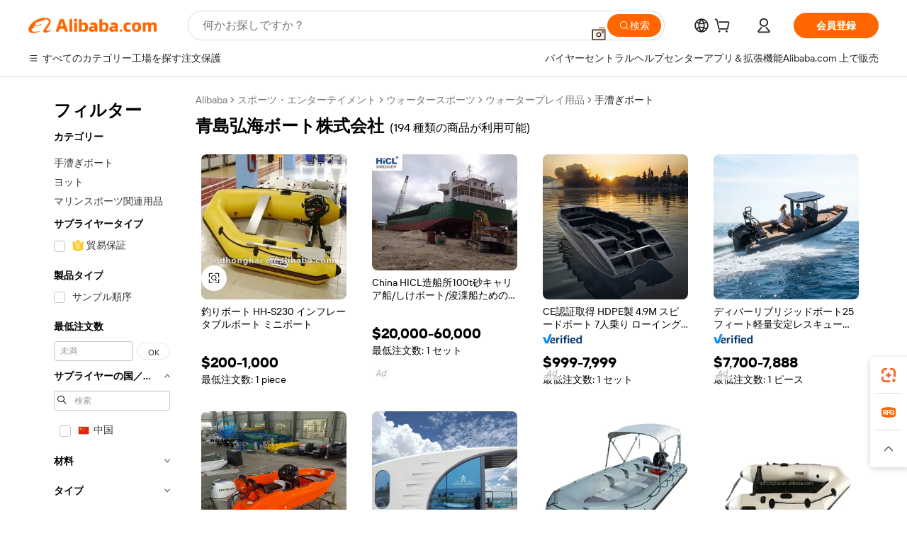

--- FILE ---
content_type: text/html;charset=UTF-8
request_url: https://japanese.alibaba.com/g/fw/pc/qingdao-honghai-boat-co..html
body_size: 185746
content:

<!-- screen_content -->

    <!-- tangram:5410 begin-->
    <!-- tangram:529998 begin-->
    
<!DOCTYPE html>
<html lang="ja" dir="ltr">
  <head>
        <script>
      window.__BB = {
        scene: window.__bb_scene || 'traffic-free-goods'
      };
      window.__BB.BB_CWV_IGNORE = {
          lcp_element: ['#icbu-buyer-pc-top-banner'],
          lcp_url: ['https://img.alicdn.com/imgextra/i3/O1CN014NTKzW22X8flJKD8S_!!6000000007129-2-tps-526-1062.png'],
        };
      window._timing = {}
      window._timing.first_start = Date.now();
      window.needLoginInspiration = Boolean(false);
      // 变量用于标记页面首次可见时间
      let firstVisibleTime = null;
      if (typeof document.hidden !== 'undefined') {
        // 页面首次加载时直接统计
        if (!document.hidden) {
          firstVisibleTime = Date.now();
          window.__BB_timex = 1
        } else {
          // 页面不可见时监听 visibilitychange 事件
          document.addEventListener('visibilitychange', () => {
            if (!document.hidden) {
              firstVisibleTime = Date.now();
              window.__BB_timex = firstVisibleTime - window.performance.timing.navigationStart
              window.__BB.firstVisibleTime = window.__BB_timex
              console.log("Page became visible after "+ window.__BB_timex + " ms");
            }
          }, { once: true });  // 确保只触发一次
        }
      } else {
        console.warn('Page Visibility API is not supported in this browser.');
      }
    </script>
        <meta name="data-spm" content="a2700">
        <meta name="aplus-xplug" content="NONE">
        <meta name="aplus-icbu-disable-umid" content="1">
        <meta name="google-translate-customization" content="9de59014edaf3b99-22e1cf3b5ca21786-g00bb439a5e9e5f8f-f">
    <meta name="yandex-verification" content="25a76ba8e4443bb3" />
    <meta name="msvalidate.01" content="E3FBF0E89B724C30844BF17C59608E8F" />
    <meta name="viewport" content="width=device-width, initial-scale=1.0, maximum-scale=5.0, user-scalable=yes">
        <link rel="preconnect" href="https://s.alicdn.com/" crossorigin>
    <link rel="dns-prefetch" href="https://s.alicdn.com">
                        <link rel="preload" href="https://s.alicdn.com/@g/alilog/??aplus_plugin_icbufront/index.js,mlog/aplus_v2.js" as="script">
        <link rel="preload" href="https://s.alicdn.com/@img/imgextra/i2/O1CN0153JdbU26g4bILVOyC_!!6000000007690-2-tps-418-58.png" as="image">
        <script>
            window.__APLUS_ABRATE__ = {
        perf_group: 'base64cached',
        scene: "traffic-free-goods",
      };
    </script>
    <meta name="aplus-mmstat-timeout" content="15000">
        <meta content="text/html; charset=utf-8" http-equiv="Content-Type">
          <title>プレミアム品質の青島弘海ボート株式会社で、スリリングなウォーターアドベンチャーを。</title>
      <meta name="keywords" content="inflatable boat,aluminium boat,fishing boat">
      <meta name="description" content="安定性と性能を追求して設計された、堅牢な青島弘海ボート株式会社は、卓越した職人技を体現しています。海を冒険する探求者に最適です。">
            <meta name="pagetiming-rate" content="9">
      <meta name="pagetiming-resource-rate" content="4">
                    <link rel="canonical" href="https://japanese.alibaba.com/g/qingdao-honghai-boat-co..html">
                              <link rel="alternate" hreflang="fr" href="https://french.alibaba.com/g/qingdao-honghai-boat-co..html">
                  <link rel="alternate" hreflang="de" href="https://german.alibaba.com/g/qingdao-honghai-boat-co..html">
                  <link rel="alternate" hreflang="pt" href="https://portuguese.alibaba.com/g/qingdao-honghai-boat-co..html">
                  <link rel="alternate" hreflang="it" href="https://italian.alibaba.com/g/qingdao-honghai-boat-co..html">
                  <link rel="alternate" hreflang="es" href="https://spanish.alibaba.com/g/qingdao-honghai-boat-co..html">
                  <link rel="alternate" hreflang="ru" href="https://russian.alibaba.com/g/qingdao-honghai-boat-co..html">
                  <link rel="alternate" hreflang="ko" href="https://korean.alibaba.com/g/qingdao-honghai-boat-co..html">
                  <link rel="alternate" hreflang="ar" href="https://arabic.alibaba.com/g/qingdao-honghai-boat-co..html">
                  <link rel="alternate" hreflang="ja" href="https://japanese.alibaba.com/g/qingdao-honghai-boat-co..html">
                  <link rel="alternate" hreflang="tr" href="https://turkish.alibaba.com/g/qingdao-honghai-boat-co..html">
                  <link rel="alternate" hreflang="th" href="https://thai.alibaba.com/g/qingdao-honghai-boat-co..html">
                  <link rel="alternate" hreflang="vi" href="https://vietnamese.alibaba.com/g/qingdao-honghai-boat-co..html">
                  <link rel="alternate" hreflang="nl" href="https://dutch.alibaba.com/g/qingdao-honghai-boat-co..html">
                  <link rel="alternate" hreflang="he" href="https://hebrew.alibaba.com/g/qingdao-honghai-boat-co..html">
                  <link rel="alternate" hreflang="id" href="https://indonesian.alibaba.com/g/qingdao-honghai-boat-co..html">
                  <link rel="alternate" hreflang="hi" href="https://hindi.alibaba.com/g/qingdao-honghai-boat-co..html">
                  <link rel="alternate" hreflang="en" href="https://www.alibaba.com/showroom/qingdao-honghai-boat-co..html">
                  <link rel="alternate" hreflang="zh" href="https://chinese.alibaba.com/g/qingdao-honghai-boat-co..html">
                  <link rel="alternate" hreflang="x-default" href="https://www.alibaba.com/showroom/qingdao-honghai-boat-co..html">
                                        <script>
      // Aplus 配置自动打点
      var queue = window.goldlog_queue || (window.goldlog_queue = []);
      var tags = ["button", "a", "div", "span", "i", "svg", "input", "li", "tr"];
      queue.push(
        {
          action: 'goldlog.appendMetaInfo',
          arguments: [
            'aplus-auto-exp',
            [
              {
                logkey: '/sc.ug_msite.new_product_exp',
                cssSelector: '[data-spm-exp]',
                props: ["data-spm-exp"],
              },
              {
                logkey: '/sc.ug_pc.seolist_product_exp',
                cssSelector: '.traffic-card-gallery',
                props: ["data-spm-exp"],
              }
            ]
          ]
        }
      )
      queue.push({
        action: 'goldlog.setMetaInfo',
        arguments: ['aplus-auto-clk', JSON.stringify(tags.map(tag =>({
          "logkey": "/sc.ug_msite.new_product_clk",
          tag,
          "filter": "data-spm-clk",
          "props": ["data-spm-clk"]
        })))],
      });
    </script>
  </head>
  <div id="icbu-header"><div id="the-new-header" data-version="4.4.0" data-tnh-auto-exp="tnh-expose" data-scenes="search-products" style="position: relative;background-color: #fff;border-bottom: 1px solid #ddd;box-sizing: border-box; font-family:Inter,SF Pro Text,Roboto,Helvetica Neue,Helvetica,Tahoma,Arial,PingFang SC,Microsoft YaHei;"><div style="display: flex;align-items:center;height: 72px;min-width: 1200px;max-width: 1580px;margin: 0 auto;padding: 0 40px;box-sizing: border-box;"><img style="height: 29px; width: 209px;" src="https://s.alicdn.com/@img/imgextra/i2/O1CN0153JdbU26g4bILVOyC_!!6000000007690-2-tps-418-58.png" alt="" /></div><div style="min-width: 1200px;max-width: 1580px;margin: 0 auto;overflow: hidden;font-size: 14px;display: flex;justify-content: space-between;padding: 0 40px;box-sizing: border-box;"><div style="display: flex; align-items: center; justify-content: space-between"><div style="position: relative; height: 36px; padding: 0 28px 0 20px">All categories</div><div style="position: relative; height: 36px; padding-right: 28px">Featured selections</div><div style="position: relative; height: 36px">Trade Assurance</div></div><div style="display: flex; align-items: center; justify-content: space-between"><div style="position: relative; height: 36px; padding-right: 28px">Buyer Central</div><div style="position: relative; height: 36px; padding-right: 28px">Help Center</div><div style="position: relative; height: 36px; padding-right: 28px">Get the app</div><div style="position: relative; height: 36px">Become a supplier</div></div></div></div></div></div>
  <body data-spm="7724857" style="min-height: calc(100vh + 1px)"><script 
id="beacon-aplus"   
src="//s.alicdn.com/@g/alilog/??aplus_plugin_icbufront/index.js,mlog/aplus_v2.js"
exparams="aplus=async&userid=&aplus&ali_beacon_id=&ali_apache_id=33%2e3%2e37%2e100%2e176987219996%2e596919%2e2&ali_apache_track=&ali_apache_tracktmp=&eagleeye_traceid=2103062517698721992905224e096f&ip=13%2e58%2e178%2e19&dmtrack_c={ali%5fresin%5ftrace%3dse%5frst%3dnull%7csp%5fviewtype%3dY%7cset%3d3%7cser%3d1007%7cpageId%3d0bf33e1428b9425ba22ddb7e86c89906%7cm%5fpageid%3dnull%7cpvmi%3d0d1a539507c5457bad1a0aba734eb762%7csek%5fsepd%3d%25E9%259D%2592%25E5%25B3%25B6%25E5%25BC%2598%25E6%25B5%25B7%25E3%2583%259C%25E3%2583%25BC%25E3%2583%2588%25E6%25A0%25AA%25E5%25BC%258F%25E4%25BC%259A%25E7%25A4%25BE%7csek%3dqingdao%2bhonghai%2bboat%2bco%2e%7cse%5fpn%3d1%7cp4pid%3d9b45a8fe%2d055d%2d4f18%2d9b67%2d1969f0457672%7csclkid%3dnull%7cforecast%5fpost%5fcate%3dnull%7cseo%5fnew%5fuser%5fflag%3dfalse%7ccategoryId%3d2049%7cseo%5fsearch%5fmodel%5fupgrade%5fv2%3d2025070801%7cseo%5fmodule%5fcard%5f20240624%3d202406242%7clong%5ftext%5fgoogle%5ftranslate%5fv2%3d2407142%7cseo%5fcontent%5ftd%5fbottom%5ftext%5fupdate%5fkey%3d2025070801%7cseo%5fsearch%5fmodel%5fupgrade%5fv3%3d2025072201%7cdamo%5falt%5freplace%3d2485818%7cseo%5fsearch%5fmodel%5fmulti%5fupgrade%5fv3%3d2025081101%7cwap%5fcross%3d2007659%7cwap%5fcs%5faction%3d2005494%7cAPP%5fVisitor%5fActive%3d26702%7cseo%5fshowroom%5fgoods%5fmix%3d2005244%7cpc%5fcard%5fchore%3d2026011500%7cseo%5fdefault%5fcached%5flong%5ftext%5ffrom%5fnew%5fkeyword%5fstep%3d2024122502%7cshowroom%5fgeneral%5ftemplate%3d2005292%7cwap%5fcs%5ftext%3dnull%7cstructured%5fdata%3d2025052702%7cseo%5fmulti%5fstyle%5ftext%5fupdate%3d2511181%7cpc%5fnew%5fheader%3dnull%7cseo%5fmeta%5fcate%5ftemplate%5fv1%3d2025042401%7cseo%5fmeta%5ftd%5fsearch%5fkeyword%5fstep%5fv1%3d2025040999%7cshowroom%5fft%5flong%5ftext%5fbaks%3d80802%7cAPP%5fGrowing%5fBuyer%5fHigh%5fIntent%5fActive%3d25488%7cshowroom%5fpc%5fv2019%3d2104%7cAPP%5fProspecting%5fBuyer%3d26708%7ccache%5fcontrol%3dnull%7cAPP%5fChurned%5fCore%5fBuyer%3d25463%7cseo%5fdefault%5fcached%5flong%5ftext%5fstep%3d24110802%7camp%5flighthouse%5fscore%5fimage%3d19657%7cseo%5fft%5ftranslate%5fgemini%3d25012003%7cwap%5fnode%5fssr%3d2015725%7cdataphant%5fopen%3d27030%7clongtext%5fmulti%5fstyle%5fexpand%5frussian%3d2510141%7cseo%5flongtext%5fgoogle%5fdata%5fsection%3d25021702%7cindustry%5fpopular%5ffloor%3dnull%7cwap%5fad%5fgoods%5fproduct%5finterval%3dnull%7cseo%5fgoods%5fbootom%5fwholesale%5flink%3dnull%7cseo%5fkeyword%5faatest%3d2%7cseo%5fmiddle%5fwholesale%5flink%3dnull%7cft%5flong%5ftext%5fenpand%5fstep2%3d121602%7cseo%5fft%5flongtext%5fexpand%5fstep3%3d25012102%7cseo%5fwap%5fheadercard%3d2006288%7cAPP%5fChurned%5fInactive%5fVisitor%3d25497%7cAPP%5fGrowing%5fBuyer%5fHigh%5fIntent%5fInactive%3d25482%7cseo%5fmeta%5ftd%5fmulti%5fkey%3d2025061801%7ctop%5frecommend%5f20250120%3d202501201%7clongtext%5fmulti%5fstyle%5fexpand%5ffrench%5fcopy%3d25091802%7clongtext%5fmulti%5fstyle%5fexpand%5ffrench%5fcopy%5fcopy%3d25092502%7cseo%5ffloor%5fexp%3dnull%7cseo%5fshowroom%5falgo%5flink%3d17764%7cseo%5fmeta%5ftd%5faib%5fgeneral%5fkey%3d2025091901%7ccountry%5findustry%3d202311033%7cpc%5ffree%5fswitchtosearch%3d2020529%7cshowroom%5fft%5flong%5ftext%5fenpand%5fstep1%3d101102%7cseo%5fshowroom%5fnorel%3dnull%7cplp%5fstyle%5f25%5fpc%3d202505222%7cseo%5fggs%5flayer%3d10010%7cquery%5fmutil%5flang%5ftranslate%3d2025060300%7cseo%5fsearch%5fmulti%5fsearch%5ftype%5fv2%3d2026012201%7cAPP%5fChurned%5fBuyer%3d25468%7cstream%5frender%5fperf%5fopt%3d2309181%7cwap%5fgoods%3d2007383%7cseo%5fshowroom%5fsimilar%5f20240614%3d202406142%7cchinese%5fopen%3d6307%7cquery%5fgpt%5ftranslate%3d20240820%7cad%5fproduct%5finterval%3dnull%7camp%5fto%5fpwa%3d2007359%7cplp%5faib%5fmulti%5fai%5fmeta%3d20250401%7cwap%5fsupplier%5fcontent%3dnull%7cpc%5ffree%5frefactoring%3d20220315%7cAPP%5fGrowing%5fBuyer%5fInactive%3d25474%7csso%5foem%5ffloor%3dnull%7cseo%5fpc%5fnew%5fview%5f20240807%3d202408072%7cseo%5fbottom%5ftext%5fentity%5fkey%5fcopy%3d2025062400%7cstream%5frender%3d433763%7cseo%5fmodule%5fcard%5f20240424%3d202404241%7cseo%5ftitle%5freplace%5f20191226%3d5841%7clongtext%5fmulti%5fstyle%5fexpand%3d25090802%7cgoogleweblight%3d6516%7clighthouse%5fbase64%3dnull%7cAPP%5fProspecting%5fBuyer%5fActive%3d26716%7cad%5fgoods%5fproduct%5finterval%3dnull%7cseo%5fbottom%5fdeep%5fextend%5fkw%5fkey%3d2025071101%7clongtext%5fmulti%5fstyle%5fexpand%5fturkish%3d25102802%7cilink%5fuv%3d20240911%7cwap%5flist%5fwakeup%3d2005832%7ctpp%5fcrosslink%5fpc%3d20205311%7cseo%5ftop%5fbooth%3d18501%7cAPP%5fGrowing%5fBuyer%5fLess%5fActive%3d25469%7cseo%5fsearch%5fmodel%5fupgrade%5frank%3d2025092401%7cgoodslayer%3d7977%7cft%5flong%5ftext%5ftranslate%5fexpand%5fstep1%3d24110802%7cseo%5fheaderstyle%5ftraffic%5fkey%5fv1%3d2025072100%7ccrosslink%5fswitch%3d2008141%7cp4p%5foutline%3d20240328%7cseo%5fmeta%5ftd%5faib%5fv2%5fkey%3d2025091801%7crts%5fmulti%3d2008404%7cseo%5fad%5foptimization%5fkey%5fv2%3d2025072301%7cAPP%5fVisitor%5fLess%5fActive%3d26698%7cseo%5fsearch%5franker%5fid%3d2025112400%7cplp%5fstyle%5f25%3d202505192%7ccdn%5fvm%3d2007368%7cwap%5fad%5fproduct%5finterval%3dnull%7cseo%5fsearch%5fmodel%5fmulti%5fupgrade%5frank%3d2025092401%7cpc%5fcard%5fshare%3d2025081201%7cAPP%5fGrowing%5fBuyer%5fHigh%5fIntent%5fLess%5fActive%3d25480%7cgoods%5ftitle%5fsubstitute%3d9617%7cwap%5fscreen%5fexp%3d2025081400%7creact%5fheader%5ftest%3d202502182%7cpc%5fcs%5fcolor%3d2005788%7cshowroom%5fft%5flong%5ftext%5ftest%3d72502%7cone%5ftap%5flogin%5fABTest%3d202308153%7cseo%5fhyh%5fshow%5ftags%3dnull%7cplp%5fstructured%5fdata%3d2508182%7cguide%5fdelete%3d2008526%7cseo%5findustry%5ftemplate%3dnull%7cseo%5fmeta%5ftd%5fmulti%5fes%5fkey%3d2025073101%7cseo%5fshowroom%5fdata%5fmix%3d19888%7csso%5ftop%5franking%5ffloor%3d20031%7cseo%5ftd%5fdeep%5fupgrade%5fkey%5fv3%3d2025081101%7cwap%5fue%5fone%3d2025111401%7cshowroom%5fto%5frts%5flink%3d2008480%7ccountrysearch%5ftest%3dnull%7cchannel%5famp%5fto%5fpwa%3d2008435%7cseo%5fmulti%5fstyles%5flong%5ftext%3d2503172%7cseo%5fmeta%5ftext%5fmutli%5fcate%5ftemplate%5fv1%3d2025080801%7cseo%5fdefault%5fcached%5fmutil%5flong%5ftext%5fstep%3d24110436%7cseo%5faction%5fpoint%5ftype%3d22823%7cseo%5faib%5ftd%5flaunch%5f20240828%5fcopy%3d202408282%7cseo%5fshowroom%5fwholesale%5flink%3d2486142%7cseo%5fperf%5fimprove%3d2023999%7cseo%5fwap%5flist%5fbounce%5f01%3d2063%7cseo%5fwap%5flist%5fbounce%5f02%3d2128%7cAPP%5fGrowing%5fBuyer%5fActive%3d25492%7cvideolayer%3dnull%7cvideo%5fplay%3d2006036%7cwap%5fcard%5fchore%3d2026011601%7cAPP%5fChurned%5fMember%5fInactive%3d25501%7cseo%5fgoogle%5fnew%5fstruct%3d438326%7cicbu%5falgo%5fp4p%5fseo%5fad%3d2025072301%7ctpp%5ftrace%3dseoKeyword%2dseoKeyword%5fv3%2dproduct%2dPRODUCT%5fFAIL}&pageid=0d3ab213210301b11769872199&hn=ensearchweb033003001177%2erg%2dus%2deast%2eus68&asid=AQAAAABHG35pHDmiEgAAAADA6UjHmD5LCQ==&treq=&tres=" async>
</script>
            <style>body{background-color:white;}.no-scrollbar.il-sticky.il-top-0.il-max-h-\[100vh\].il-w-\[200px\].il-flex-shrink-0.il-flex-grow-0.il-overflow-y-scroll{background-color:#FFF;padding-left:12px}</style>
                    <!-- tangram:530006 begin-->
<!--  -->
 <style>
   @keyframes il-spin {
     to {
       transform: rotate(360deg);
     }
   }
   @keyframes il-pulse {
     50% {
       opacity: 0.5;
     }
   }
   .traffic-card-gallery {display: flex;position: relative;flex-direction: column;justify-content: flex-start;border-radius: 0.5rem;background-color: #fff;padding: 0.5rem 0.5rem 1rem;overflow: hidden;font-size: 0.75rem;line-height: 1rem;}
   .traffic-card-list {display: flex;position: relative;flex-direction: row;justify-content: flex-start;border-bottom-width: 1px;background-color: #fff;padding: 1rem;height: 292px;overflow: hidden;font-size: 0.75rem;line-height: 1rem;}
   .product-price {
     b {
       font-size: 22px;
     }
   }
   .skel-loading {
       animation: il-pulse 2s cubic-bezier(0.4, 0, 0.6, 1) infinite;background-color: hsl(60, 4.8%, 95.9%);
   }
 </style>
<div id="first-cached-card">
  <div style="box-sizing:border-box;display: flex;position: absolute;left: 0;right: 0;margin: 0 auto;z-index: 1;min-width: 1200px;max-width: 1580px;padding: 0.75rem 3.25rem 0;pointer-events: none;">
    <!--页面左侧区域-->
    <div style="width: 200px;padding-top: 1rem;padding-left:12px; background-color: #fff;border-radius: 0.25rem">
      <div class="skel-loading" style="height: 1.5rem;width: 50%;border-radius: 0.25rem;"></div>
      <div style="margin-top: 1rem;margin-bottom: 1rem;">
        <div class="skel-loading" style="height: 1rem;width: calc(100% * 5 / 6);"></div>
        <div
          class="skel-loading"
          style="margin-top: 1rem;height: 1rem;width: calc(100% * 8 / 12);"
        ></div>
        <div class="skel-loading" style="margin-top: 1rem;height: 1rem;width: 75%;"></div>
        <div
          class="skel-loading"
          style="margin-top: 1rem;height: 1rem;width: calc(100% * 7 / 12);"
        ></div>
      </div>
      <div class="skel-loading" style="height: 1.5rem;width: 50%;border-radius: 0.25rem;"></div>
      <div style="margin-top: 1rem;margin-bottom: 1rem;">
        <div class="skel-loading" style="height: 1rem;width: calc(100% * 5 / 6);"></div>
        <div
          class="skel-loading"
          style="margin-top: 1rem;height: 1rem;width: calc(100% * 8 / 12);"
        ></div>
        <div class="skel-loading" style="margin-top: 1rem;height: 1rem;width: 75%;"></div>
        <div
          class="skel-loading"
          style="margin-top: 1rem;height: 1rem;width: calc(100% * 7 / 12);"
        ></div>
      </div>
      <div class="skel-loading" style="height: 1.5rem;width: 50%;border-radius: 0.25rem;"></div>
      <div style="margin-top: 1rem;margin-bottom: 1rem;">
        <div class="skel-loading" style="height: 1rem;width: calc(100% * 5 / 6);"></div>
        <div
          class="skel-loading"
          style="margin-top: 1rem;height: 1rem;width: calc(100% * 8 / 12);"
        ></div>
        <div class="skel-loading" style="margin-top: 1rem;height: 1rem;width: 75%;"></div>
        <div
          class="skel-loading"
          style="margin-top: 1rem;height: 1rem;width: calc(100% * 7 / 12);"
        ></div>
      </div>
      <div class="skel-loading" style="height: 1.5rem;width: 50%;border-radius: 0.25rem;"></div>
      <div style="margin-top: 1rem;margin-bottom: 1rem;">
        <div class="skel-loading" style="height: 1rem;width: calc(100% * 5 / 6);"></div>
        <div
          class="skel-loading"
          style="margin-top: 1rem;height: 1rem;width: calc(100% * 8 / 12);"
        ></div>
        <div class="skel-loading" style="margin-top: 1rem;height: 1rem;width: 75%;"></div>
        <div
          class="skel-loading"
          style="margin-top: 1rem;height: 1rem;width: calc(100% * 7 / 12);"
        ></div>
      </div>
      <div class="skel-loading" style="height: 1.5rem;width: 50%;border-radius: 0.25rem;"></div>
      <div style="margin-top: 1rem;margin-bottom: 1rem;">
        <div class="skel-loading" style="height: 1rem;width: calc(100% * 5 / 6);"></div>
        <div
          class="skel-loading"
          style="margin-top: 1rem;height: 1rem;width: calc(100% * 8 / 12);"
        ></div>
        <div class="skel-loading" style="margin-top: 1rem;height: 1rem;width: 75%;"></div>
        <div
          class="skel-loading"
          style="margin-top: 1rem;height: 1rem;width: calc(100% * 7 / 12);"
        ></div>
      </div>
      <div class="skel-loading" style="height: 1.5rem;width: 50%;border-radius: 0.25rem;"></div>
      <div style="margin-top: 1rem;margin-bottom: 1rem;">
        <div class="skel-loading" style="height: 1rem;width: calc(100% * 5 / 6);"></div>
        <div
          class="skel-loading"
          style="margin-top: 1rem;height: 1rem;width: calc(100% * 8 / 12);"
        ></div>
        <div class="skel-loading" style="margin-top: 1rem;height: 1rem;width: 75%;"></div>
        <div
          class="skel-loading"
          style="margin-top: 1rem;height: 1rem;width: calc(100% * 7 / 12);"
        ></div>
      </div>
    </div>
    <!--页面主体区域-->
    <div style="flex: 1 1 0%; overflow: hidden;padding: 0.5rem 0.5rem 0.5rem 1.5rem">
      <div style="height: 1.25rem;margin-bottom: 1rem;"></div>
      <!-- keywords -->
      <div style="margin-bottom: 1rem;height: 1.75rem;font-weight: 700;font-size: 1.25rem;line-height: 1.75rem;"></div>
      <!-- longtext -->
            <div style="width: 26%;pointer-events: auto">
        <div class="traffic-card-gallery">
          <!-- ProductImage -->
          <a href="//www.alibaba.com/product-detail/Fishing-Boat-HH-S230-Inflatable-Boat_526694733.html?from=SEO" target="_blank" style="position: relative;margin-bottom: 0.5rem;aspect-ratio: 1;overflow: hidden;">
            <div style="display: flex; overflow: hidden">
              <div style="position: relative;margin: 0;width: 100%;min-width: 0;flex-shrink: 0;flex-grow: 0;flex-basis: 100%;padding: 0;">
                <img style="position: relative; aspect-ratio: 1; width: 100%" src="[data-uri]" loading="eager" />
                <div style="position: absolute;left: 0;bottom: 0;right: 0;top: 0;background-color: #000;opacity: 0.05;"></div>
              </div>
            </div>
          </a>
          <div style="display: flex;flex: 1 1 0%;flex-direction: column;justify-content: space-between;">
            <div>
              <a class="skel-loading" style="margin-top: 0.5rem;display:inline-block;width:100%;height:1rem;" href="//www.alibaba.com/product-detail/Fishing-Boat-HH-S230-Inflatable-Boat_526694733.html" target="_blank"></a>
              <a class="skel-loading" style="margin-top: 0.125rem;display:inline-block;width:100%;height:1rem;" href="//www.alibaba.com/product-detail/Fishing-Boat-HH-S230-Inflatable-Boat_526694733.html" target="_blank"></a>
              <div class="skel-loading" style="margin-top: 0.25rem;height:1.625rem;width:75%"></div>
              <div class="skel-loading" style="margin-top: 0.5rem;height: 1rem;width:50%"></div>
              <div class="skel-loading" style="margin-top:0.25rem;height:1rem;width:25%"></div>
            </div>
          </div>

        </div>
      </div>

    </div>
  </div>
</div>
<!-- tangram:530006 end-->
            <style>.component-left-filter-callback{display:flex;position:relative;margin-top:10px;height:1200px}.component-left-filter-callback img{width:200px}.component-left-filter-callback i{position:absolute;top:5%;inset-inline-start:50%}.related-search-wrapper{padding:var(--spacing-pc-s);--tw-bg-opacity: 1;background-color:rgba(255,255,255,var(--tw-bg-opacity, 1))}.related-search-wrapper .related-search-box{margin:12px 16px}.related-search-wrapper .related-search-box .related-search-title{display:inline;float:start;color:#666;word-wrap:break-word;margin-inline-end:12px;width:13%}.related-search-wrapper .related-search-box .related-search-content{display:flex;flex-wrap:wrap}.related-search-wrapper .related-search-box .related-search-content .related-search-link{margin-inline-end:12px;width:23%;overflow:hidden;color:#666;text-overflow:ellipsis;white-space:nowrap}.product-title img{margin-inline-end:var(--spacing-pc-s);display:inline-block;height:var(--spacing-pc-l);vertical-align:sub}.product-price b{font-size:22px}.similar-icon{position:absolute;bottom:12px;z-index:2;inset-inline-end:12px}.rfq-card{display:inline-block;position:relative;box-sizing:border-box;margin-bottom:36px}.rfq-card .rfq-card-content{display:flex;position:relative;flex-direction:column;align-items:flex-start;background-size:cover;background-color:#fff;padding:12px;width:100%;height:100%}.rfq-card .rfq-card-content .rfq-card-icon{margin-top:50px}.rfq-card .rfq-card-content .rfq-card-icon img{width:45px}.rfq-card .rfq-card-content .rfq-card-top-title{margin-top:14px;color:#222;font-weight:400;font-size:16px}.rfq-card .rfq-card-content .rfq-card-title{margin-top:24px;color:#333;font-weight:800;font-size:20px}.rfq-card .rfq-card-content .rfq-card-input-box{margin-top:24px;width:100%}.rfq-card .rfq-card-content .rfq-card-input-box textarea{box-sizing:border-box;border:1px solid #ddd;border-radius:4px;background-color:#fff;padding:9px 12px;width:100%;height:88px;resize:none;color:#666;font-weight:400;font-size:13px;font-family:inherit}.rfq-card .rfq-card-content .rfq-card-button{margin-top:24px;border:1px solid #666;border-radius:16px;background-color:#fff;width:67%;color:#000;font-weight:700;font-size:14px;line-height:30px;text-align:center}[data-modulename^=ProductList-] div{contain-intrinsic-size:auto 500px}.traffic-card-gallery:hover{z-index:10}.traffic-card-gallery{position:relative;display:flex;flex-direction:column;justify-content:flex-start;overflow:hidden;border-radius:var(--radius-pc-m);--tw-bg-opacity: 1;background-color:rgba(255,255,255,var(--tw-bg-opacity, 1));padding:var(--spacing-pc-s);font-size:var(--text-pc-caption-size);line-height:var(--text-pc-caption-line-height);transition-property:box-shadow;transition-timing-function:cubic-bezier(.4,0,.2,1);transition-duration:.15s;transition-duration:var(--duration-short4);animation-duration:var(--duration-short4)}.traffic-card-list{position:relative;display:flex;height:292px;flex-direction:row;justify-content:flex-start;overflow:hidden;border-bottom-width:1px;--tw-bg-opacity: 1;background-color:rgba(255,255,255,var(--tw-bg-opacity, 1));padding:var(--spacing-pc-l);font-size:var(--text-pc-caption-size);line-height:var(--text-pc-caption-line-height)}.traffic-card-g-industry{position:relative;border-radius:var(--radius-pc-s);--tw-bg-opacity: 1;background-color:rgba(255,255,255,var(--tw-bg-opacity, 1));padding-bottom:var(--spacing-pc-m);padding-inline-end:var(--spacing-pc-m);padding-inline-start:var(--spacing-pc-m);padding-top:var(--spacing-pc-xl);font-size:var(--text-pc-body-size);line-height:var(--text-pc-body-line-height)}.module-filter-section-wrapper{max-height:none!important;overflow-x:hidden}:root{--color-brand-secondary: #FA6400;--color-semantic-promotion: #DE0505;--color-neutral-text: #222;--color-neutral-placeholder: #767676;--color-neutral-border: #DDD;--color-neutral-background: #F4F4F4;--color-neutral-container: #F8F8F8;--color-neutral-white: #FFF;--font-weight-regular: 400;--font-weight-semibold: 600;--font-weight-bold: 700;--duration-short4: .2s;--duration-medium2: .3s;--easing-in-out: cubic-bezier(.2, 0, .38, 1);--text-pc-display-s-size: 28px;--text-pc-display-s-line-height: 38px;--text-pc-heading-l-size: 24px;--text-pc-heading-l-line-height: 32px;--text-pc-heading-m-size: 20px;--text-pc-heading-m-line-height: 26px;--text-pc-heading-s-size: 16px;--text-pc-heading-s-line-height: 22px;--text-pc-body-size: 14px;--text-pc-body-line-height: 18px;--text-pc-caption-size: 12px;--text-pc-caption-line-height: 16px;--spacing-pc-none: 0px;--spacing-pc-xxs: 2px;--spacing-pc-xs: 4px;--spacing-pc-s: 8px;--spacing-pc-m: 12px;--spacing-pc-l: 16px;--spacing-pc-xl: 20px;--spacing-pc-xxl: 24px;--spacing-pc-3xl: 28px;--spacing-pc-4xl: 32px;--spacing-pc-5xl: 36px;--spacing-pc-6xl: 40px;--spacing-pc-7xl: 48px;--radius-pc-none: 0px;--radius-pc-xxs: 2px;--radius-pc-xs: 4px;--radius-pc-s: 8px;--radius-pc-m: 12px;--radius-pc-l: 16px;--radius-pc-full: 9999px;--shadow-pc-s: 0px 0px 4px 0px rgba(0, 0, 0, .05), 0px 1px 10px 0px rgba(0, 0, 0, .07)}*,:before,:after{--tw-translate-x: 0;--tw-translate-y: 0;--tw-rotate: 0;--tw-skew-x: 0;--tw-skew-y: 0;--tw-scale-x: 1;--tw-scale-y: 1;--tw-ring-inset: ;--tw-ring-offset-width: 0px;--tw-ring-offset-color: #fff;--tw-ring-color: rgba(59, 130, 246, .5);--tw-ring-offset-shadow: 0 0 rgba(0,0,0,0);--tw-ring-shadow: 0 0 rgba(0,0,0,0);--tw-shadow: 0 0 rgba(0,0,0,0)}::backdrop{--tw-translate-x: 0;--tw-translate-y: 0;--tw-rotate: 0;--tw-skew-x: 0;--tw-skew-y: 0;--tw-scale-x: 1;--tw-scale-y: 1;--tw-ring-inset: ;--tw-ring-offset-width: 0px;--tw-ring-offset-color: #fff;--tw-ring-color: rgba(59, 130, 246, .5);--tw-ring-offset-shadow: 0 0 rgba(0,0,0,0);--tw-ring-shadow: 0 0 rgba(0,0,0,0);--tw-shadow: 0 0 rgba(0,0,0,0)}/*! tailwindcss v3.4.17 | MIT License | https://tailwindcss.com
 */*,:before,:after{box-sizing:border-box;border-width:0;border-style:solid;border-color:#e5e7eb}html,:host{line-height:1.5;-webkit-text-size-adjust:100%;-moz-tab-size:4;-o-tab-size:4;tab-size:4;font-family:Alibaba B2B Sans,-apple-system,BlinkMacSystemFont,Segoe UI,Roboto,Helvetica Neue,Arial,sans-serif;font-feature-settings:normal;font-variation-settings:normal;-webkit-tap-highlight-color:transparent}body{margin:0;line-height:inherit}hr{height:0;color:inherit;border-top-width:1px}abbr:where([title]){text-decoration:underline;-webkit-text-decoration:underline dotted;text-decoration:underline dotted}h1,h2,h3,h4,h5,h6{font-size:inherit;font-weight:inherit}a{color:inherit;text-decoration:inherit}b,strong{font-weight:bolder}code,kbd,samp,pre{font-family:ui-monospace,SFMono-Regular,Menlo,Monaco,Consolas,Liberation Mono,Courier New,monospace;font-feature-settings:normal;font-variation-settings:normal;font-size:1em}small{font-size:80%}sub,sup{font-size:75%;line-height:0;position:relative;vertical-align:baseline}sub{bottom:-.25em}sup{top:-.5em}table{text-indent:0;border-color:inherit;border-collapse:collapse}button,input,optgroup,select,textarea{font-family:inherit;font-feature-settings:inherit;font-variation-settings:inherit;font-size:100%;font-weight:inherit;line-height:inherit;letter-spacing:inherit;color:inherit;margin:0;padding:0}button,select{text-transform:none}button,input:where([type=button]),input:where([type=reset]),input:where([type=submit]){-webkit-appearance:button;background-color:transparent;background-image:none}:-moz-focusring{outline:auto}:-moz-ui-invalid{box-shadow:none}progress{vertical-align:baseline}::-webkit-inner-spin-button,::-webkit-outer-spin-button{height:auto}[type=search]{-webkit-appearance:textfield;outline-offset:-2px}::-webkit-search-decoration{-webkit-appearance:none}::-webkit-file-upload-button{-webkit-appearance:button;font:inherit}summary{display:list-item}blockquote,dl,dd,h1,h2,h3,h4,h5,h6,hr,figure,p,pre{margin:0}fieldset{margin:0;padding:0}legend{padding:0}ol,ul,menu{list-style:none;margin:0;padding:0}dialog{padding:0}textarea{resize:vertical}input::-moz-placeholder,textarea::-moz-placeholder{opacity:1;color:#9ca3af}input::placeholder,textarea::placeholder{opacity:1;color:#9ca3af}button,[role=button]{cursor:pointer}:disabled{cursor:default}img,svg,video,canvas,audio,iframe,embed,object{display:block;vertical-align:middle}img,video{max-width:100%;height:auto}[hidden]:where(:not([hidden=until-found])){display:none}.il-sr-only{position:absolute;width:1px;height:1px;padding:0;margin:-1px;overflow:hidden;clip:rect(0,0,0,0);white-space:nowrap;border-width:0}.il-pointer-events-none{pointer-events:none}.il-invisible{visibility:hidden}.il-fixed{position:fixed}.il-absolute{position:absolute}.il-relative{position:relative}.il-sticky{position:sticky}.il-inset-0{inset:var(--spacing-pc-none)}.il--bottom-12{bottom:calc(var(--spacing-pc-7xl) * -1)}.il--top-12{top:calc(var(--spacing-pc-7xl) * -1)}.il-bottom-0{bottom:var(--spacing-pc-none)}.il-bottom-10{bottom:var(--spacing-pc-6xl)}.il-bottom-2{bottom:var(--spacing-pc-s)}.il-bottom-3{bottom:var(--spacing-pc-m)}.il-bottom-4{bottom:var(--spacing-pc-l)}.il-end-0{inset-inline-end:var(--spacing-pc-none)}.il-end-2{inset-inline-end:var(--spacing-pc-s)}.il-end-3{inset-inline-end:var(--spacing-pc-m)}.il-end-4{inset-inline-end:var(--spacing-pc-l)}.il-left-0{left:var(--spacing-pc-none)}.il-left-3{left:var(--spacing-pc-m)}.il-right-0{right:var(--spacing-pc-none)}.il-right-2{right:var(--spacing-pc-s)}.il-right-3{right:var(--spacing-pc-m)}.il-start-0{inset-inline-start:var(--spacing-pc-none)}.il-start-1\/2{inset-inline-start:50%}.il-start-2{inset-inline-start:var(--spacing-pc-s)}.il-start-3{inset-inline-start:var(--spacing-pc-m)}.il-start-\[50\%\]{inset-inline-start:50%}.il-top-0{top:var(--spacing-pc-none)}.il-top-1\/2{top:50%}.il-top-16{top:64px}.il-top-4{top:var(--spacing-pc-l)}.il-top-\[50\%\]{top:50%}.il-top-full{top:100%}.il-z-0{z-index:0}.il-z-10{z-index:10}.il-z-50{z-index:50}.il-z-\[1\]{z-index:1}.il-z-\[9999\]{z-index:9999}.il-col-span-4{grid-column:span 4 / span 4}.il-m-0{margin:var(--spacing-pc-none)}.il-m-3{margin:var(--spacing-pc-m)}.il-m-auto{margin:auto}.il-mx-auto{margin-left:auto;margin-right:auto}.il-my-3{margin-top:var(--spacing-pc-m);margin-bottom:var(--spacing-pc-m)}.il-my-5{margin-top:var(--spacing-pc-xl);margin-bottom:var(--spacing-pc-xl)}.il-my-auto{margin-top:auto;margin-bottom:auto}.\!il-mb-4{margin-bottom:var(--spacing-pc-l)!important}.il--mt-4{margin-top:calc(var(--spacing-pc-l) * -1)}.il-mb-0{margin-bottom:var(--spacing-pc-none)}.il-mb-1{margin-bottom:var(--spacing-pc-xs)}.il-mb-2{margin-bottom:var(--spacing-pc-s)}.il-mb-3{margin-bottom:var(--spacing-pc-m)}.il-mb-4{margin-bottom:var(--spacing-pc-l)}.il-mb-5{margin-bottom:var(--spacing-pc-xl)}.il-mb-6{margin-bottom:var(--spacing-pc-xxl)}.il-mb-8{margin-bottom:var(--spacing-pc-4xl)}.il-mb-\[-0\.75rem\]{margin-bottom:-.75rem}.il-mb-\[0\.125rem\]{margin-bottom:.125rem}.il-me-1{margin-inline-end:var(--spacing-pc-xs)}.il-me-2{margin-inline-end:var(--spacing-pc-s)}.il-me-3{margin-inline-end:var(--spacing-pc-m)}.il-me-\[2px\]{margin-inline-end:2px}.il-me-auto{margin-inline-end:auto}.il-mr-0\.5{margin-right:var(--spacing-pc-xxs)}.il-mr-1{margin-right:var(--spacing-pc-xs)}.il-mr-2{margin-right:var(--spacing-pc-s)}.il-ms-1{margin-inline-start:var(--spacing-pc-xs)}.il-ms-4{margin-inline-start:var(--spacing-pc-l)}.il-ms-5{margin-inline-start:var(--spacing-pc-xl)}.il-ms-8{margin-inline-start:var(--spacing-pc-4xl)}.il-ms-\[\.375rem\]{margin-inline-start:.375rem}.il-ms-auto{margin-inline-start:auto}.il-mt-0{margin-top:var(--spacing-pc-none)}.il-mt-0\.5{margin-top:var(--spacing-pc-xxs)}.il-mt-1{margin-top:var(--spacing-pc-xs)}.il-mt-2{margin-top:var(--spacing-pc-s)}.il-mt-3{margin-top:var(--spacing-pc-m)}.il-mt-4{margin-top:var(--spacing-pc-l)}.il-mt-6{margin-top:var(--spacing-pc-xxl)}.il-line-clamp-1{overflow:hidden;display:-webkit-box;-webkit-box-orient:vertical;-webkit-line-clamp:1}.il-line-clamp-2{overflow:hidden;display:-webkit-box;-webkit-box-orient:vertical;-webkit-line-clamp:2}.il-line-clamp-6{overflow:hidden;display:-webkit-box;-webkit-box-orient:vertical;-webkit-line-clamp:6}.il-inline-block{display:inline-block}.il-inline{display:inline}.il-flex{display:flex}.il-inline-flex{display:inline-flex}.il-grid{display:grid}.il-aspect-square{aspect-ratio:1 / 1}.il-size-5{width:var(--spacing-pc-xl);height:var(--spacing-pc-xl)}.il-h-1{height:var(--spacing-pc-xs)}.il-h-10{height:var(--spacing-pc-6xl)}.il-h-11{height:44px}.il-h-20{height:80px}.il-h-24{height:96px}.il-h-3{height:var(--spacing-pc-m)}.il-h-3\.5{height:14px}.il-h-4{height:var(--spacing-pc-l)}.il-h-40{height:160px}.il-h-6{height:var(--spacing-pc-xxl)}.il-h-8{height:var(--spacing-pc-4xl)}.il-h-9{height:var(--spacing-pc-5xl)}.il-h-\[10px\]{height:10px}.il-h-\[150px\]{height:150px}.il-h-\[152px\]{height:152px}.il-h-\[18\.25rem\]{height:18.25rem}.il-h-\[292px\]{height:292px}.il-h-\[600px\]{height:600px}.il-h-auto{height:auto}.il-h-fit{height:-moz-fit-content;height:fit-content}.il-h-full{height:100%}.il-h-screen{height:100vh}.il-max-h-\[100vh\]{max-height:100vh}.il-w-1\/2{width:50%}.il-w-10{width:var(--spacing-pc-6xl)}.il-w-10\/12{width:83.333333%}.il-w-24{width:96px}.il-w-4{width:var(--spacing-pc-l)}.il-w-6{width:var(--spacing-pc-xxl)}.il-w-64{width:256px}.il-w-7\/12{width:58.333333%}.il-w-72{width:288px}.il-w-8{width:var(--spacing-pc-4xl)}.il-w-8\/12{width:66.666667%}.il-w-9{width:var(--spacing-pc-5xl)}.il-w-9\/12{width:75%}.il-w-\[15px\]{width:15px}.il-w-\[200px\]{width:200px}.il-w-\[84px\]{width:84px}.il-w-auto{width:auto}.il-w-fit{width:-moz-fit-content;width:fit-content}.il-w-full{width:100%}.il-w-screen{width:100vw}.il-min-w-0{min-width:var(--spacing-pc-none)}.il-min-w-3{min-width:var(--spacing-pc-m)}.il-min-w-\[1200px\]{min-width:1200px}.il-max-w-\[1000px\]{max-width:1000px}.il-max-w-\[1580px\]{max-width:1580px}.il-max-w-full{max-width:100%}.il-max-w-lg{max-width:32rem}.il-flex-1{flex:1 1 0%}.il-flex-shrink-0,.il-shrink-0{flex-shrink:0}.il-flex-grow-0,.il-grow-0{flex-grow:0}.il-basis-24{flex-basis:96px}.il-basis-full{flex-basis:100%}.il-origin-\[--radix-tooltip-content-transform-origin\]{transform-origin:var(--radix-tooltip-content-transform-origin)}.il-origin-center{transform-origin:center}.il--translate-x-1\/2{--tw-translate-x: -50%;transform:translate(var(--tw-translate-x),var(--tw-translate-y)) rotate(var(--tw-rotate)) skew(var(--tw-skew-x)) skewY(var(--tw-skew-y)) scaleX(var(--tw-scale-x)) scaleY(var(--tw-scale-y))}.il--translate-y-1\/2{--tw-translate-y: -50%;transform:translate(var(--tw-translate-x),var(--tw-translate-y)) rotate(var(--tw-rotate)) skew(var(--tw-skew-x)) skewY(var(--tw-skew-y)) scaleX(var(--tw-scale-x)) scaleY(var(--tw-scale-y))}.il-translate-x-\[-50\%\]{--tw-translate-x: -50%;transform:translate(var(--tw-translate-x),var(--tw-translate-y)) rotate(var(--tw-rotate)) skew(var(--tw-skew-x)) skewY(var(--tw-skew-y)) scaleX(var(--tw-scale-x)) scaleY(var(--tw-scale-y))}.il-translate-y-\[-50\%\]{--tw-translate-y: -50%;transform:translate(var(--tw-translate-x),var(--tw-translate-y)) rotate(var(--tw-rotate)) skew(var(--tw-skew-x)) skewY(var(--tw-skew-y)) scaleX(var(--tw-scale-x)) scaleY(var(--tw-scale-y))}.il-rotate-90{--tw-rotate: 90deg;transform:translate(var(--tw-translate-x),var(--tw-translate-y)) rotate(var(--tw-rotate)) skew(var(--tw-skew-x)) skewY(var(--tw-skew-y)) scaleX(var(--tw-scale-x)) scaleY(var(--tw-scale-y))}@keyframes il-pulse{50%{opacity:.5}}.il-animate-pulse{animation:il-pulse 2s cubic-bezier(.4,0,.6,1) infinite}@keyframes il-spin{to{transform:rotate(360deg)}}.il-animate-spin{animation:il-spin 1s linear infinite}.il-cursor-pointer{cursor:pointer}.il-list-disc{list-style-type:disc}.il-grid-cols-2{grid-template-columns:repeat(2,minmax(0,1fr))}.il-grid-cols-4{grid-template-columns:repeat(4,minmax(0,1fr))}.il-flex-row{flex-direction:row}.il-flex-col{flex-direction:column}.il-flex-col-reverse{flex-direction:column-reverse}.il-flex-wrap{flex-wrap:wrap}.il-flex-nowrap{flex-wrap:nowrap}.il-items-start{align-items:flex-start}.il-items-center{align-items:center}.il-items-baseline{align-items:baseline}.il-justify-start{justify-content:flex-start}.il-justify-end{justify-content:flex-end}.il-justify-center{justify-content:center}.il-justify-between{justify-content:space-between}.il-gap-0\.5{gap:var(--spacing-pc-xxs)}.il-gap-1{gap:var(--spacing-pc-xs)}.il-gap-1\.5{gap:6px}.il-gap-10{gap:var(--spacing-pc-6xl)}.il-gap-2{gap:var(--spacing-pc-s)}.il-gap-3{gap:var(--spacing-pc-m)}.il-gap-4{gap:var(--spacing-pc-l)}.il-gap-8{gap:var(--spacing-pc-4xl)}.il-gap-\[\.0938rem\]{gap:.0938rem}.il-gap-\[\.375rem\]{gap:.375rem}.il-gap-\[0\.125rem\]{gap:.125rem}.\!il-gap-x-3{-moz-column-gap:var(--spacing-pc-m)!important;column-gap:var(--spacing-pc-m)!important}.\!il-gap-x-5{-moz-column-gap:var(--spacing-pc-xl)!important;column-gap:var(--spacing-pc-xl)!important}.\!il-gap-y-5{row-gap:var(--spacing-pc-xl)!important}.il-space-y-1\.5>:not([hidden])~:not([hidden]){--tw-space-y-reverse: 0;margin-top:calc(6px * (1 - var(--tw-space-y-reverse)));margin-top:calc(6px * calc(1 - var(--tw-space-y-reverse)));margin-bottom:calc(6px * var(--tw-space-y-reverse))}.il-space-y-4>:not([hidden])~:not([hidden]){--tw-space-y-reverse: 0;margin-top:calc(var(--spacing-pc-l) * (1 - var(--tw-space-y-reverse)));margin-top:calc(var(--spacing-pc-l) * calc(1 - var(--tw-space-y-reverse)));margin-bottom:calc(var(--spacing-pc-l) * var(--tw-space-y-reverse))}.il-overflow-hidden{overflow:hidden}.il-overflow-y-auto{overflow-y:auto}.il-overflow-y-scroll{overflow-y:scroll}.il-truncate{overflow:hidden;text-overflow:ellipsis;white-space:nowrap}.il-text-ellipsis{text-overflow:ellipsis}.il-whitespace-normal{white-space:normal}.il-whitespace-nowrap{white-space:nowrap}.il-break-normal{word-wrap:normal;word-break:normal}.il-break-words{word-wrap:break-word}.il-break-all{word-break:break-all}.il-rounded{border-radius:var(--radius-pc-xs)}.il-rounded-2xl{border-radius:var(--radius-pc-l)}.il-rounded-\[0\.5rem\]{border-radius:.5rem}.il-rounded-\[1\.25rem\]{border-radius:1.25rem}.il-rounded-full{border-radius:var(--radius-pc-full)}.il-rounded-lg{border-radius:var(--radius-pc-s)}.il-rounded-md{border-radius:6px}.il-rounded-none{border-radius:var(--radius-pc-none)}.il-rounded-sm{border-radius:var(--radius-pc-xxs)}.il-rounded-xl{border-radius:var(--radius-pc-m)}.il-rounded-t-xl{border-top-left-radius:var(--radius-pc-m);border-top-right-radius:var(--radius-pc-m)}.il-border,.il-border-\[1px\]{border-width:1px}.il-border-b,.il-border-b-\[1px\]{border-bottom-width:1px}.il-border-solid{border-style:solid}.il-border-none{border-style:none}.il-border-\[\#222\]{--tw-border-opacity: 1;border-color:rgba(34,34,34,var(--tw-border-opacity, 1))}.il-border-\[\#DDD\]{--tw-border-opacity: 1;border-color:rgba(221,221,221,var(--tw-border-opacity, 1))}.il-border-neutral-border{border-color:var(--color-neutral-border)}.il-border-neutral-text{border-color:var(--color-neutral-text)}.il-bg-\[\#E7EDFF\]{--tw-bg-opacity: 1;background-color:rgba(231,237,255,var(--tw-bg-opacity, 1))}.il-bg-\[\#F8F8F8\]{--tw-bg-opacity: 1;background-color:rgba(248,248,248,var(--tw-bg-opacity, 1))}.il-bg-black{--tw-bg-opacity: 1;background-color:rgba(0,0,0,var(--tw-bg-opacity, 1))}.il-bg-black\/60{background-color:#0009}.il-bg-brand-secondary{background-color:var(--color-brand-secondary)}.il-bg-gray-300{--tw-bg-opacity: 1;background-color:rgba(209,213,219,var(--tw-bg-opacity, 1))}.il-bg-neutral-background{background-color:var(--color-neutral-background)}.il-bg-neutral-container{background-color:var(--color-neutral-container)}.il-bg-neutral-white{background-color:var(--color-neutral-white)}.il-bg-orange-500{--tw-bg-opacity: 1;background-color:rgba(249,115,22,var(--tw-bg-opacity, 1))}.il-bg-transparent{background-color:transparent}.il-bg-white{--tw-bg-opacity: 1;background-color:rgba(255,255,255,var(--tw-bg-opacity, 1))}.il-bg-opacity-80{--tw-bg-opacity: .8}.il-bg-cover{background-size:cover}.il-bg-top{background-position:top}.il-bg-no-repeat{background-repeat:no-repeat}.il-fill-black{fill:#000}.il-object-cover{-o-object-fit:cover;object-fit:cover}.il-p-0{padding:var(--spacing-pc-none)}.il-p-1{padding:var(--spacing-pc-xs)}.il-p-2{padding:var(--spacing-pc-s)}.il-p-3{padding:var(--spacing-pc-m)}.il-p-4{padding:var(--spacing-pc-l)}.il-p-5{padding:var(--spacing-pc-xl)}.il-p-6{padding:var(--spacing-pc-xxl)}.il-px-1{padding-left:var(--spacing-pc-xs);padding-right:var(--spacing-pc-xs)}.il-px-2{padding-left:var(--spacing-pc-s);padding-right:var(--spacing-pc-s)}.il-px-3{padding-left:var(--spacing-pc-m);padding-right:var(--spacing-pc-m)}.il-px-7{padding-left:var(--spacing-pc-3xl);padding-right:var(--spacing-pc-3xl)}.il-py-0\.5{padding-top:var(--spacing-pc-xxs);padding-bottom:var(--spacing-pc-xxs)}.il-py-1\.5{padding-top:6px;padding-bottom:6px}.il-py-10{padding-top:var(--spacing-pc-6xl);padding-bottom:var(--spacing-pc-6xl)}.il-py-2{padding-top:var(--spacing-pc-s);padding-bottom:var(--spacing-pc-s)}.il-py-3{padding-top:var(--spacing-pc-m);padding-bottom:var(--spacing-pc-m)}.il-pb-0{padding-bottom:var(--spacing-pc-none)}.il-pb-1{padding-bottom:var(--spacing-pc-xs)}.il-pb-3{padding-bottom:var(--spacing-pc-m)}.il-pb-4{padding-bottom:var(--spacing-pc-l)}.il-pb-8{padding-bottom:var(--spacing-pc-4xl)}.il-pe-0{padding-inline-end:var(--spacing-pc-none)}.il-pe-2{padding-inline-end:var(--spacing-pc-s)}.il-pe-3{padding-inline-end:var(--spacing-pc-m)}.il-pe-4{padding-inline-end:var(--spacing-pc-l)}.il-pe-6{padding-inline-end:var(--spacing-pc-xxl)}.il-pe-8{padding-inline-end:var(--spacing-pc-4xl)}.il-pe-\[12px\]{padding-inline-end:12px}.il-pe-\[3\.25rem\]{padding-inline-end:3.25rem}.il-pl-4{padding-left:var(--spacing-pc-l)}.il-ps-0{padding-inline-start:var(--spacing-pc-none)}.il-ps-2{padding-inline-start:var(--spacing-pc-s)}.il-ps-3{padding-inline-start:var(--spacing-pc-m)}.il-ps-4{padding-inline-start:var(--spacing-pc-l)}.il-ps-6{padding-inline-start:var(--spacing-pc-xxl)}.il-ps-8{padding-inline-start:var(--spacing-pc-4xl)}.il-ps-\[12px\]{padding-inline-start:12px}.il-ps-\[3\.25rem\]{padding-inline-start:3.25rem}.il-pt-1{padding-top:var(--spacing-pc-xs)}.il-pt-10{padding-top:var(--spacing-pc-6xl)}.il-pt-3{padding-top:var(--spacing-pc-m)}.il-pt-4{padding-top:var(--spacing-pc-l)}.il-pt-5{padding-top:var(--spacing-pc-xl)}.il-pt-6{padding-top:var(--spacing-pc-xxl)}.il-pt-7{padding-top:var(--spacing-pc-3xl)}.il-text-center{text-align:center}.il-text-start{text-align:start}.il-text-2xl{font-size:var(--text-pc-display-s-size);line-height:var(--text-pc-display-s-line-height)}.il-text-base{font-size:var(--text-pc-heading-s-size);line-height:var(--text-pc-heading-s-line-height)}.il-text-lg{font-size:var(--text-pc-heading-m-size);line-height:var(--text-pc-heading-m-line-height)}.il-text-sm{font-size:var(--text-pc-body-size);line-height:var(--text-pc-body-line-height)}.il-text-xl{font-size:var(--text-pc-heading-l-size);line-height:var(--text-pc-heading-l-line-height)}.il-text-xs{font-size:var(--text-pc-caption-size);line-height:var(--text-pc-caption-line-height)}.il-font-\[600\]{font-weight:600}.il-font-bold{font-weight:var(--font-weight-bold)}.il-font-medium{font-weight:500}.il-font-normal{font-weight:var(--font-weight-regular)}.il-font-semibold{font-weight:var(--font-weight-semibold)}.il-leading-3{line-height:.75rem}.il-leading-4{line-height:1rem}.il-leading-\[1\.43\]{line-height:1.43}.il-leading-\[18px\]{line-height:18px}.il-leading-\[26px\]{line-height:26px}.il-leading-none{line-height:1}.il-tracking-tight{letter-spacing:-.025em}.il-text-\[\#00820D\]{--tw-text-opacity: 1;color:rgba(0,130,13,var(--tw-text-opacity, 1))}.il-text-\[\#120650\]{--tw-text-opacity: 1;color:rgba(18,6,80,var(--tw-text-opacity, 1))}.il-text-\[\#222\]{--tw-text-opacity: 1;color:rgba(34,34,34,var(--tw-text-opacity, 1))}.il-text-\[\#444\]{--tw-text-opacity: 1;color:rgba(68,68,68,var(--tw-text-opacity, 1))}.il-text-\[\#4B1D1F\]{--tw-text-opacity: 1;color:rgba(75,29,31,var(--tw-text-opacity, 1))}.il-text-\[\#767676\]{--tw-text-opacity: 1;color:rgba(118,118,118,var(--tw-text-opacity, 1))}.il-text-\[\#D04A0A\]{--tw-text-opacity: 1;color:rgba(208,74,10,var(--tw-text-opacity, 1))}.il-text-\[\#F7421E\]{--tw-text-opacity: 1;color:rgba(247,66,30,var(--tw-text-opacity, 1))}.il-text-\[\#FF6600\]{--tw-text-opacity: 1;color:rgba(255,102,0,var(--tw-text-opacity, 1))}.il-text-\[\#f7421e\]{--tw-text-opacity: 1;color:rgba(247,66,30,var(--tw-text-opacity, 1))}.il-text-neutral-placeholder{color:var(--color-neutral-placeholder)}.il-text-neutral-text{color:var(--color-neutral-text)}.il-text-neutral-white{color:var(--color-neutral-white)}.il-text-promotion{color:var(--color-semantic-promotion)}.il-text-white{--tw-text-opacity: 1;color:rgba(255,255,255,var(--tw-text-opacity, 1))}.il-underline{text-decoration-line:underline}.il-line-through{text-decoration-line:line-through}.il-underline-offset-4{text-underline-offset:4px}.il-opacity-0{opacity:0}.il-opacity-5{opacity:.05}.il-opacity-70{opacity:.7}.il-shadow-\[0_2px_6px_2px_rgba\(0\,0\,0\,0\.12\)\]{--tw-shadow: 0 2px 6px 2px rgba(0,0,0,.12);box-shadow:var(--tw-ring-offset-shadow, 0 0 rgba(0,0,0,0)),var(--tw-ring-shadow, 0 0 rgba(0,0,0,0)),var(--tw-shadow)}.il-shadow-lg{--tw-shadow: 0 10px 15px -3px rgba(0, 0, 0, .1), 0 4px 6px -4px rgba(0, 0, 0, .1);box-shadow:var(--tw-ring-offset-shadow, 0 0 rgba(0,0,0,0)),var(--tw-ring-shadow, 0 0 rgba(0,0,0,0)),var(--tw-shadow)}.il-shadow-md{--tw-shadow: 0 4px 6px -1px rgba(0, 0, 0, .1), 0 2px 4px -2px rgba(0, 0, 0, .1);box-shadow:var(--tw-ring-offset-shadow, 0 0 rgba(0,0,0,0)),var(--tw-ring-shadow, 0 0 rgba(0,0,0,0)),var(--tw-shadow)}.il-shadow-xs{--tw-shadow: var(--shadow-pc-s);box-shadow:var(--tw-ring-offset-shadow, 0 0 rgba(0,0,0,0)),var(--tw-ring-shadow, 0 0 rgba(0,0,0,0)),var(--tw-shadow)}.il-outline-none{outline:2px solid transparent;outline-offset:2px}.il-outline-1{outline-width:1px}.il-transition-colors{transition-property:color,background-color,border-color,text-decoration-color,fill,stroke;transition-timing-function:cubic-bezier(.4,0,.2,1);transition-duration:.15s}.il-transition-opacity{transition-property:opacity;transition-timing-function:cubic-bezier(.4,0,.2,1);transition-duration:.15s}.il-transition-shadow{transition-property:box-shadow;transition-timing-function:cubic-bezier(.4,0,.2,1);transition-duration:.15s}.il-transition-transform{transition-property:transform;transition-timing-function:cubic-bezier(.4,0,.2,1);transition-duration:.15s}.il-duration-200{transition-duration:var(--duration-short4)}.il-duration-300{transition-duration:var(--duration-medium2)}.il-ease-in-out{transition-timing-function:var(--easing-in-out)}.il-scrollbar-hide{-ms-overflow-style:none;scrollbar-width:none}.il-scrollbar-hide::-webkit-scrollbar{display:none}@keyframes enter{0%{opacity:var(--tw-enter-opacity, 1);transform:translate3d(var(--tw-enter-translate-x, 0),var(--tw-enter-translate-y, 0),0) scale3d(var(--tw-enter-scale, 1),var(--tw-enter-scale, 1),var(--tw-enter-scale, 1)) rotate(var(--tw-enter-rotate, 0))}}@keyframes exit{to{opacity:var(--tw-exit-opacity, 1);transform:translate3d(var(--tw-exit-translate-x, 0),var(--tw-exit-translate-y, 0),0) scale3d(var(--tw-exit-scale, 1),var(--tw-exit-scale, 1),var(--tw-exit-scale, 1)) rotate(var(--tw-exit-rotate, 0))}}.il-animate-in{animation-name:enter;animation-duration:.15s;--tw-enter-opacity: initial;--tw-enter-scale: initial;--tw-enter-rotate: initial;--tw-enter-translate-x: initial;--tw-enter-translate-y: initial}.il-fade-in-0{--tw-enter-opacity: 0}.il-zoom-in-95{--tw-enter-scale: .95}.il-duration-200{animation-duration:var(--duration-short4)}.il-duration-300{animation-duration:var(--duration-medium2)}.il-ease-in-out{animation-timing-function:var(--easing-in-out)}.no-scrollbar::-webkit-scrollbar{display:none}.no-scrollbar{-ms-overflow-style:none;scrollbar-width:none}.longtext-style-inmodel h2{margin-bottom:var(--spacing-pc-s);margin-top:var(--spacing-pc-l);font-size:var(--text-pc-heading-s-size);line-height:var(--text-pc-heading-s-line-height);font-weight:var(--font-weight-bold)}div[id^=headlessui-dialog-panel-]{z-index:9999!important}.first-of-type\:il-ms-4:first-of-type{margin-inline-start:var(--spacing-pc-l)}.hover\:il-z-10:hover{z-index:10}.hover\:il-bg-\[\#f4f4f4\]:hover{--tw-bg-opacity: 1;background-color:rgba(244,244,244,var(--tw-bg-opacity, 1))}.hover\:il-bg-neutral-100:hover{--tw-bg-opacity: 1;background-color:rgba(245,245,245,var(--tw-bg-opacity, 1))}.hover\:il-bg-neutral-background:hover{background-color:var(--color-neutral-background)}.hover\:il-text-neutral-text:hover{color:var(--color-neutral-text)}.hover\:il-underline:hover{text-decoration-line:underline}.hover\:il-opacity-100:hover{opacity:1}.hover\:il-opacity-90:hover{opacity:.9}.hover\:il-shadow-xs:hover{--tw-shadow: var(--shadow-pc-s);box-shadow:var(--tw-ring-offset-shadow, 0 0 rgba(0,0,0,0)),var(--tw-ring-shadow, 0 0 rgba(0,0,0,0)),var(--tw-shadow)}.focus\:il-outline-none:focus{outline:2px solid transparent;outline-offset:2px}.focus\:il-ring-2:focus{--tw-ring-offset-shadow: var(--tw-ring-inset) 0 0 0 var(--tw-ring-offset-width) var(--tw-ring-offset-color);--tw-ring-shadow: var(--tw-ring-inset) 0 0 0 calc(2px + var(--tw-ring-offset-width)) var(--tw-ring-color);box-shadow:var(--tw-ring-offset-shadow),var(--tw-ring-shadow),var(--tw-shadow, 0 0 rgba(0,0,0,0))}.focus\:il-ring-offset-2:focus{--tw-ring-offset-width: 2px}.focus-visible\:il-outline-none:focus-visible{outline:2px solid transparent;outline-offset:2px}.focus-visible\:il-ring-2:focus-visible{--tw-ring-offset-shadow: var(--tw-ring-inset) 0 0 0 var(--tw-ring-offset-width) var(--tw-ring-offset-color);--tw-ring-shadow: var(--tw-ring-inset) 0 0 0 calc(2px + var(--tw-ring-offset-width)) var(--tw-ring-color);box-shadow:var(--tw-ring-offset-shadow),var(--tw-ring-shadow),var(--tw-shadow, 0 0 rgba(0,0,0,0))}.focus-visible\:il-ring-offset-2:focus-visible{--tw-ring-offset-width: 2px}.active\:il-bg-white:active{--tw-bg-opacity: 1;background-color:rgba(255,255,255,var(--tw-bg-opacity, 1))}.disabled\:il-pointer-events-none:disabled{pointer-events:none}.disabled\:il-opacity-10:disabled{opacity:.1}.il-group\/card:hover .group-hover\/card\:il-visible,.il-group:hover .group-hover\:il-visible{visibility:visible}.il-group\/item:hover .group-hover\/item\:il-scale-110,.il-group:hover .group-hover\:il-scale-110{--tw-scale-x: 1.1;--tw-scale-y: 1.1;transform:translate(var(--tw-translate-x),var(--tw-translate-y)) rotate(var(--tw-rotate)) skew(var(--tw-skew-x)) skewY(var(--tw-skew-y)) scaleX(var(--tw-scale-x)) scaleY(var(--tw-scale-y))}.il-group\/item:hover .group-hover\/item\:il-underline,.il-group:hover .group-hover\:il-underline{text-decoration-line:underline}.il-group\/card:hover .group-hover\/card\:il-opacity-100,.il-group:hover .group-hover\:il-opacity-100{opacity:1}.data-\[state\=open\]\:il-animate-in[data-state=open]{animation-name:enter;animation-duration:.15s;--tw-enter-opacity: initial;--tw-enter-scale: initial;--tw-enter-rotate: initial;--tw-enter-translate-x: initial;--tw-enter-translate-y: initial}.data-\[state\=closed\]\:il-animate-out[data-state=closed]{animation-name:exit;animation-duration:.15s;--tw-exit-opacity: initial;--tw-exit-scale: initial;--tw-exit-rotate: initial;--tw-exit-translate-x: initial;--tw-exit-translate-y: initial}.data-\[state\=closed\]\:il-fade-out-0[data-state=closed]{--tw-exit-opacity: 0}.data-\[state\=open\]\:il-fade-in-0[data-state=open]{--tw-enter-opacity: 0}.data-\[state\=closed\]\:il-zoom-out-95[data-state=closed]{--tw-exit-scale: .95}.data-\[state\=open\]\:il-zoom-in-95[data-state=open]{--tw-enter-scale: .95}.data-\[side\=bottom\]\:il-slide-in-from-top-2[data-side=bottom]{--tw-enter-translate-y: -var(--spacing-pc-s)}.data-\[side\=left\]\:il-slide-in-from-right-2[data-side=left]{--tw-enter-translate-x: var(--spacing-pc-s)}.data-\[side\=right\]\:il-slide-in-from-left-2[data-side=right]{--tw-enter-translate-x: -var(--spacing-pc-s)}.data-\[side\=top\]\:il-slide-in-from-bottom-2[data-side=top]{--tw-enter-translate-y: var(--spacing-pc-s)}.rtl\:il-translate-x-\[50\%\]:where([dir=rtl],[dir=rtl] *){--tw-translate-x: 50%;transform:translate(var(--tw-translate-x),var(--tw-translate-y)) rotate(var(--tw-rotate)) skew(var(--tw-skew-x)) skewY(var(--tw-skew-y)) scaleX(var(--tw-scale-x)) scaleY(var(--tw-scale-y))}.rtl\:il-scale-\[-1\]:where([dir=rtl],[dir=rtl] *){--tw-scale-x: -1;--tw-scale-y: -1;transform:translate(var(--tw-translate-x),var(--tw-translate-y)) rotate(var(--tw-rotate)) skew(var(--tw-skew-x)) skewY(var(--tw-skew-y)) scaleX(var(--tw-scale-x)) scaleY(var(--tw-scale-y))}.rtl\:il-scale-x-\[-1\]:where([dir=rtl],[dir=rtl] *){--tw-scale-x: -1;transform:translate(var(--tw-translate-x),var(--tw-translate-y)) rotate(var(--tw-rotate)) skew(var(--tw-skew-x)) skewY(var(--tw-skew-y)) scaleX(var(--tw-scale-x)) scaleY(var(--tw-scale-y))}.rtl\:il-flex-row-reverse:where([dir=rtl],[dir=rtl] *){flex-direction:row-reverse}.\[\&\>svg\]\:il-size-3\.5>svg{width:14px;height:14px}
</style>
            <style>.switch-to-popover-trigger{position:relative}.switch-to-popover-trigger .switch-to-popover-content{position:absolute;left:50%;z-index:9999;cursor:default}html[dir=rtl] .switch-to-popover-trigger .switch-to-popover-content{left:auto;right:50%}.switch-to-popover-trigger .switch-to-popover-content .down-arrow{width:0;height:0;border-left:11px solid transparent;border-right:11px solid transparent;border-bottom:12px solid #222;transform:translate(-50%);filter:drop-shadow(0 -2px 2px rgba(0,0,0,.05));z-index:1}html[dir=rtl] .switch-to-popover-trigger .switch-to-popover-content .down-arrow{transform:translate(50%)}.switch-to-popover-trigger .switch-to-popover-content .content-container{background-color:#222;border-radius:12px;padding:16px;color:#fff;transform:translate(-50%);width:320px;height:-moz-fit-content;height:fit-content;display:flex;justify-content:space-between;align-items:start}html[dir=rtl] .switch-to-popover-trigger .switch-to-popover-content .content-container{transform:translate(50%)}.switch-to-popover-trigger .switch-to-popover-content .content-container .content .title{font-size:14px;line-height:18px;font-weight:400}.switch-to-popover-trigger .switch-to-popover-content .content-container .actions{display:flex;justify-content:start;align-items:center;gap:12px;margin-top:12px}.switch-to-popover-trigger .switch-to-popover-content .content-container .actions .switch-button{background-color:#fff;color:#222;border-radius:999px;padding:4px 8px;font-weight:600;font-size:12px;line-height:16px;cursor:pointer}.switch-to-popover-trigger .switch-to-popover-content .content-container .actions .choose-another-button{color:#fff;padding:4px 8px;font-weight:600;font-size:12px;line-height:16px;cursor:pointer}.switch-to-popover-trigger .switch-to-popover-content .content-container .close-button{cursor:pointer}.tnh-message-content .tnh-messages-nodata .tnh-messages-nodata-info .img{width:100%;height:101px;margin-top:40px;margin-bottom:20px;background:url(https://s.alicdn.com/@img/imgextra/i4/O1CN01lnw1WK1bGeXDIoBnB_!!6000000003438-2-tps-399-303.png) no-repeat center center;background-size:133px 101px}#popup-root .functional-content .thirdpart-login .icon-facebook{background-image:url(https://s.alicdn.com/@img/imgextra/i1/O1CN01hUG9f21b67dGOuB2W_!!6000000003415-55-tps-40-40.svg)}#popup-root .functional-content .thirdpart-login .icon-google{background-image:url(https://s.alicdn.com/@img/imgextra/i1/O1CN01Qd3ZsM1C2aAxLHO2h_!!6000000000023-2-tps-120-120.png)}#popup-root .functional-content .thirdpart-login .icon-linkedin{background-image:url(https://s.alicdn.com/@img/imgextra/i1/O1CN01qVG1rv1lNCYkhep7t_!!6000000004806-55-tps-40-40.svg)}.tnh-logo{z-index:9999;display:flex;flex-shrink:0;width:185px;height:22px;background:url(https://s.alicdn.com/@img/imgextra/i2/O1CN0153JdbU26g4bILVOyC_!!6000000007690-2-tps-418-58.png) no-repeat 0 0;background-size:auto 22px;cursor:pointer}html[dir=rtl] .tnh-logo{background:url(https://s.alicdn.com/@img/imgextra/i2/O1CN0153JdbU26g4bILVOyC_!!6000000007690-2-tps-418-58.png) no-repeat 100% 0}.tnh-new-logo{width:185px;background:url(https://s.alicdn.com/@img/imgextra/i1/O1CN01e5zQ2S1cAWz26ivMo_!!6000000003560-2-tps-920-110.png) no-repeat 0 0;background-size:auto 22px;height:22px}html[dir=rtl] .tnh-new-logo{background:url(https://s.alicdn.com/@img/imgextra/i1/O1CN01e5zQ2S1cAWz26ivMo_!!6000000003560-2-tps-920-110.png) no-repeat 100% 0}.source-in-europe{display:flex;gap:32px;padding:0 10px}.source-in-europe .divider{flex-shrink:0;width:1px;background-color:#ddd}.source-in-europe .sie_info{flex-shrink:0;width:520px}.source-in-europe .sie_info .sie_info-logo{display:inline-block!important;height:28px}.source-in-europe .sie_info .sie_info-title{margin-top:24px;font-weight:700;font-size:20px;line-height:26px}.source-in-europe .sie_info .sie_info-description{margin-top:8px;font-size:14px;line-height:18px}.source-in-europe .sie_info .sie_info-sell-list{margin-top:24px;display:flex;flex-wrap:wrap;justify-content:space-between;gap:16px}.source-in-europe .sie_info .sie_info-sell-list-item{width:calc(50% - 8px);display:flex;align-items:center;padding:20px 16px;gap:12px;border-radius:12px;font-size:14px;line-height:18px;font-weight:600}.source-in-europe .sie_info .sie_info-sell-list-item img{width:28px;height:28px}.source-in-europe .sie_info .sie_info-btn{display:inline-block;min-width:240px;margin-top:24px;margin-bottom:30px;padding:13px 24px;background-color:#f60;opacity:.9;color:#fff!important;border-radius:99px;font-size:16px;font-weight:600;line-height:22px;-webkit-text-decoration:none;text-decoration:none;text-align:center;cursor:pointer;border:none}.source-in-europe .sie_info .sie_info-btn:hover{opacity:1}.source-in-europe .sie_cards{display:flex;flex-grow:1}.source-in-europe .sie_cards .sie_cards-product-list{display:flex;flex-grow:1;flex-wrap:wrap;justify-content:space-between;gap:32px 16px;max-height:376px;overflow:hidden}.source-in-europe .sie_cards .sie_cards-product-list.lt-14{justify-content:flex-start}.source-in-europe .sie_cards .sie_cards-product{width:110px;height:172px;display:flex;flex-direction:column;align-items:center;color:#222;box-sizing:border-box}.source-in-europe .sie_cards .sie_cards-product .img{display:flex;justify-content:center;align-items:center;position:relative;width:88px;height:88px;overflow:hidden;border-radius:88px}.source-in-europe .sie_cards .sie_cards-product .img img{width:88px;height:88px;-o-object-fit:cover;object-fit:cover}.source-in-europe .sie_cards .sie_cards-product .img:after{content:"";background-color:#0000001a;position:absolute;left:0;top:0;width:100%;height:100%}html[dir=rtl] .source-in-europe .sie_cards .sie_cards-product .img:after{left:auto;right:0}.source-in-europe .sie_cards .sie_cards-product .text{font-size:12px;line-height:16px;display:-webkit-box;overflow:hidden;text-overflow:ellipsis;-webkit-box-orient:vertical;-webkit-line-clamp:1}.source-in-europe .sie_cards .sie_cards-product .sie_cards-product-title{margin-top:12px;color:#222}.source-in-europe .sie_cards .sie_cards-product .sie_cards-product-sell,.source-in-europe .sie_cards .sie_cards-product .sie_cards-product-country-list{margin-top:4px;color:#767676}.source-in-europe .sie_cards .sie_cards-product .sie_cards-product-country-list{display:flex;gap:8px}.source-in-europe .sie_cards .sie_cards-product .sie_cards-product-country-list.one-country{gap:4px}.source-in-europe .sie_cards .sie_cards-product .sie_cards-product-country-list img{width:18px;height:13px}.source-in-europe.source-in-europe-europages .sie_info-btn{background-color:#7faf0d}.source-in-europe.source-in-europe-europages .sie_info-sell-list-item{background-color:#f2f7e7}.source-in-europe.source-in-europe-europages .sie_card{background:#7faf0d0d}.source-in-europe.source-in-europe-wlw .sie_info-btn{background-color:#0060df}.source-in-europe.source-in-europe-wlw .sie_info-sell-list-item{background-color:#f1f5fc}.source-in-europe.source-in-europe-wlw .sie_card{background:#0060df0d}.find-factory-content{display:flex;justify-content:space-between;gap:20px;align-items:center;width:100%;height:100%}.find-factory-content-left{display:flex;justify-content:space-between;align-items:center;flex:1 0 0;align-self:stretch;border-radius:12px;background:#cbeaff;height:299px}.find-factory-content-left-source-data{border-top-left-radius:12px;border-bottom-left-radius:12px;display:flex;max-width:320px;padding:20px;flex-direction:column;justify-content:space-between;align-items:flex-start;flex:1;align-self:stretch;background:#cbeaff}html[dir=rtl] .find-factory-content-left-source-data{border-radius:0 12px 12px 0}.find-factory-content-left-source-data-top{display:flex;flex-direction:column;align-items:flex-start;gap:12px;align-self:stretch;width:100%}.find-factory-content-left-source-data-top-title{display:flex;align-items:center;align-content:center;gap:0 8px;align-self:stretch;flex-wrap:wrap;width:100%}.find-factory-content-left-source-data-top-title img{width:87px;height:21px;padding:0 .029px .168px 0;justify-content:center;align-items:center;aspect-ratio:29/7;transform:translateY(-3px)}html[dir=rtl] .find-factory-content-left-source-data-top-title img{padding:0 0 .168px .029px}.find-factory-content-left-source-data-top-title span{width:100%;word-wrap:break-word;color:#00346d;font-size:24px;font-size:var(--PC-Heading-L-font-size, 24px);font-style:normal;font-weight:700;line-height:32px;line-height:var(--PC-Heading-L-line-height, 32px);letter-spacing:0;letter-spacing:var(--PC-Heading-L-tracking, 0)}.find-factory-content-left-source-data-top-info{display:flex;align-items:flex-start;justify-content:space-between;gap:8px;align-self:stretch}.find-factory-content-left-source-data-top-info-item{display:flex;flex-direction:column;align-items:flex-start;gap:2px;max-width:88px}.find-factory-content-left-source-data-top-info-item-data{width:100%;color:#00346d;word-wrap:break-word;font-size:20px;font-size:var(--PC-Heading-M-font-size, 20px);font-style:normal;font-weight:700;line-height:26px;line-height:var(--PC-Heading-M-line-height, 26px);letter-spacing:0;letter-spacing:var(--PC-Heading-M-tracking, 0)}.find-factory-content-left-source-data-top-info-item-instructions{width:100%;word-wrap:break-word;color:#222;color:var(--on-layer-on-layer-primary-222222, #222);font-size:12px;font-size:var(--PC-Caption-font-size, 12px);font-style:normal;font-weight:400;line-height:16px;line-height:var(--PC-Caption-line-height, 16px);letter-spacing:0;letter-spacing:var(--PC-Caption-tracking, 0)}.find-factory-content-left-source-data-bottom{display:flex;height:40px;justify-content:center;align-items:center;border-radius:999px;border-radius:var(--PC-Radius-Full-999, 999px);background:#00346d;padding:0 16px;overflow:hidden;color:#fff;color:var(--on-layer-inverse-on-layer-primary-ffffff, #fff);font-size:14px;font-weight:600;line-height:18px}.find-factory-content-left-source-card{padding:12px;position:relative;height:100%;width:247px}.find-factory-content-left-source-card:last-child{border-top-right-radius:12px;border-bottom-right-radius:12px}html[dir=rtl] .find-factory-content-left-source-card:last-child{border-radius:12px 0 0 12px}.find-factory-content-left-source-card-content{display:flex;align-items:center;justify-content:space-between;position:absolute;left:12px;bottom:12px;width:calc(100% - 24px);height:44px}html[dir=rtl] .find-factory-content-left-source-card-content{left:auto;right:12px}.find-factory-content-left-source-card-info{color:#fff;color:var(--on-layer-inverse-on-layer-primary-ffffff, #fff);word-wrap:break-word;width:175px;font-size:16px;font-size:var(--PC-Heading-S-font-size, 16px);font-style:normal;font-weight:700;line-height:22px;line-height:var(--PC-Heading-S-line-height, 22px);letter-spacing:0;letter-spacing:var(--PC-Heading-S-tracking, 0)}.find-factory-content-left-source-card-icon{display:flex;align-items:center;justify-content:center;width:36px;height:36px;padding:10px;border-radius:18px;background:#fff}.find-factory-content-left-source-card-list{display:flex;max-width:740px;align-items:center;flex:1;height:100%}.find-factory-content-right{height:299px;display:flex;min-width:200px;max-width:280px;padding:20px;flex-direction:column;align-items:flex-start;gap:16px;flex:0 1 auto;align-self:stretch;border-radius:12px;background:#f4f4f4;background:var(--layer-background-background-dim-f-4-f-4-f-4, #f4f4f4)}.find-factory-content-right-title{color:#222;color:var(--on-layer-on-layer-primary-222222, #222);font-size:20px;font-size:var(--PC-Heading-M-font-size, 20px);font-style:normal;font-weight:700;line-height:26px;line-height:var(--PC-Heading-M-line-height, 26px);letter-spacing:0;letter-spacing:var(--PC-Heading-M-tracking, 0)}.find-factory-content-right-info{color:#222;color:var(--on-layer-on-layer-primary-222222, #222);text-align:center;font-size:14px;font-size:var(--PC-Body-font-size, 14px);font-style:normal;font-weight:400;line-height:18px;line-height:var(--PC-Body-line-height, 18px);letter-spacing:0;letter-spacing:var(--PC-Body-tracking, 0);-webkit-text-decoration:none;text-decoration:none}.find-factory-content-right-info:hover{-webkit-text-decoration:underline;text-decoration:underline}.whatsapp-widget-content{display:flex;justify-content:space-between;gap:32px;align-items:center;width:100%;height:100%}.whatsapp-widget-content-left{display:flex;flex-direction:column;align-items:flex-start;gap:20px;flex:1 0 0;max-width:720px}.whatsapp-widget-content-left-image{width:138px;height:32px}.whatsapp-widget-content-left-content-title{color:#222;font-family:Inter;font-size:32px;font-style:normal;font-weight:700;line-height:42px;letter-spacing:0;margin-bottom:8px}.whatsapp-widget-content-left-content-info{color:#666;font-family:Inter;font-size:20px;font-style:normal;font-weight:400;line-height:26px;letter-spacing:0}.whatsapp-widget-content-left-button{display:flex;height:48px;padding:0 20px;justify-content:center;align-items:center;border-radius:24px;background:#d64000;overflow:hidden;color:#fff;text-align:center;text-overflow:ellipsis;font-family:Inter;font-size:16px;font-style:normal;font-weight:600;line-height:22px;line-height:var(--PC-Heading-S-line-height, 22px);letter-spacing:0;letter-spacing:var(--PC-Heading-S-tracking, 0)}.whatsapp-widget-content-right{display:flex;height:270px;flex-direction:row;align-items:center}.whatsapp-widget-content-right-QRCode{border-top-left-radius:20px;border-bottom-left-radius:20px;display:flex;height:270px;min-width:284px;padding:0 24px;flex-direction:column;justify-content:center;align-items:center;background:#ece8dd;gap:24px}html[dir=rtl] .whatsapp-widget-content-right-QRCode{border-radius:0 20px 20px 0}.whatsapp-widget-content-right-QRCode-container{width:144px;height:144px;padding:12px;border-radius:20px;background:#fff}.whatsapp-widget-content-right-QRCode-text{color:#767676;text-align:center;font-family:SF Pro Text;font-size:16px;font-style:normal;font-weight:400;line-height:19px;letter-spacing:0}.whatsapp-widget-content-right-image{border-top-right-radius:20px;border-bottom-right-radius:20px;width:270px;height:270px;aspect-ratio:1/1}html[dir=rtl] .whatsapp-widget-content-right-image{border-radius:20px 0 0 20px}.tnh-sub-tab{margin-left:28px;display:flex;flex-direction:row;gap:24px}html[dir=rtl] .tnh-sub-tab{margin-left:0;margin-right:28px}.tnh-sub-tab-item{display:flex;height:40px;max-width:160px;justify-content:center;align-items:center;color:#222;text-align:center;font-family:Inter;font-size:16px;font-style:normal;font-weight:500;line-height:normal;letter-spacing:-.48px}.tnh-sub-tab-item-active{font-weight:700;border-bottom:2px solid #222}.tnh-sub-title{padding-left:12px;margin-left:13px;position:relative;color:#222;-webkit-text-decoration:none;text-decoration:none;white-space:nowrap;font-weight:600;font-size:20px;line-height:22px}html[dir=rtl] .tnh-sub-title{padding-left:0;padding-right:12px;margin-left:0;margin-right:13px}.tnh-sub-title:active{-webkit-text-decoration:none;text-decoration:none}.tnh-sub-title:before{content:"";height:24px;width:1px;position:absolute;display:inline-block;background-color:#222;left:0;top:50%;transform:translateY(-50%)}html[dir=rtl] .tnh-sub-title:before{left:auto;right:0}.popup-content{margin:auto;background:#fff;width:50%;padding:5px;border:1px solid #d7d7d7}[role=tooltip].popup-content{width:200px;box-shadow:0 0 3px #00000029;border-radius:5px}.popup-overlay{background:#00000080}[data-popup=tooltip].popup-overlay{background:transparent}.popup-arrow{filter:drop-shadow(0 -3px 3px rgba(0,0,0,.16));color:#fff;stroke-width:2px;stroke:#d7d7d7;stroke-dasharray:30px;stroke-dashoffset:-54px;inset:0}.tnh-badge{position:relative}.tnh-badge i{position:absolute;top:-8px;left:50%;height:16px;padding:0 6px;border-radius:8px;background-color:#e52828;color:#fff;font-style:normal;font-size:12px;line-height:16px}html[dir=rtl] .tnh-badge i{left:auto;right:50%}.tnh-badge-nf i{position:relative;top:auto;left:auto;height:16px;padding:0 8px;border-radius:8px;background-color:#e52828;color:#fff;font-style:normal;font-size:12px;line-height:16px}html[dir=rtl] .tnh-badge-nf i{left:auto;right:auto}.tnh-button{display:block;flex-shrink:0;height:36px;padding:0 24px;outline:none;border-radius:9999px;background-color:#f60;color:#fff!important;text-align:center;font-weight:600;font-size:14px;line-height:36px;cursor:pointer}.tnh-button:active{-webkit-text-decoration:none;text-decoration:none;transform:scale(.9)}.tnh-button:hover{background-color:#d04a0a}@keyframes circle-360-ltr{0%{transform:rotate(0)}to{transform:rotate(360deg)}}@keyframes circle-360-rtl{0%{transform:rotate(0)}to{transform:rotate(-360deg)}}.circle-360{animation:circle-360-ltr infinite 1s linear;-webkit-animation:circle-360-ltr infinite 1s linear}html[dir=rtl] .circle-360{animation:circle-360-rtl infinite 1s linear;-webkit-animation:circle-360-rtl infinite 1s linear}.tnh-loading{display:flex;align-items:center;justify-content:center;width:100%}.tnh-loading .tnh-icon{color:#ddd;font-size:40px}#the-new-header.tnh-fixed{position:fixed;top:0;left:0;border-bottom:1px solid #ddd;background-color:#fff!important}html[dir=rtl] #the-new-header.tnh-fixed{left:auto;right:0}.tnh-overlay{position:fixed;top:0;left:0;width:100%;height:100vh}html[dir=rtl] .tnh-overlay{left:auto;right:0}.tnh-icon{display:inline-block;width:1em;height:1em;margin-right:6px;overflow:hidden;vertical-align:-.15em;fill:currentColor}html[dir=rtl] .tnh-icon{margin-right:0;margin-left:6px}.tnh-hide{display:none}.tnh-more{color:#222!important;-webkit-text-decoration:underline!important;text-decoration:underline!important}#the-new-header.tnh-dark{background-color:transparent;color:#fff}#the-new-header.tnh-dark a:link,#the-new-header.tnh-dark a:visited,#the-new-header.tnh-dark a:hover,#the-new-header.tnh-dark a:active,#the-new-header.tnh-dark .tnh-sign-in{color:#fff}#the-new-header.tnh-dark .functional-content a{color:#222}#the-new-header.tnh-dark .tnh-logo{background:url(https://s.alicdn.com/@logo/logo_en_dark_horizontal_default_full.png) no-repeat 0 0;background-size:auto 22px}#the-new-header.tnh-dark .tnh-new-logo{background:url(https://s.alicdn.com/@logo/logo_en_dark_horizontal_default_full.png) no-repeat 0 0;background-size:auto 22px}#the-new-header.tnh-dark .tnh-sub-title{color:#fff}#the-new-header.tnh-dark .tnh-sub-title:before{content:"";height:24px;width:1px;position:absolute;display:inline-block;background-color:#fff;left:0;top:50%;transform:translateY(-50%)}html[dir=rtl] #the-new-header.tnh-dark .tnh-sub-title:before{left:auto;right:0}#the-new-header.tnh-white,#the-new-header.tnh-white-overlay{background-color:#fff;color:#222}#the-new-header.tnh-white a:link,#the-new-header.tnh-white-overlay a:link,#the-new-header.tnh-white a:visited,#the-new-header.tnh-white-overlay a:visited,#the-new-header.tnh-white a:hover,#the-new-header.tnh-white-overlay a:hover,#the-new-header.tnh-white a:active,#the-new-header.tnh-white-overlay a:active,#the-new-header.tnh-white .tnh-sign-in,#the-new-header.tnh-white-overlay .tnh-sign-in{color:#222}#the-new-header.tnh-white .tnh-logo,#the-new-header.tnh-white-overlay .tnh-logo{background:url(https://s.alicdn.com/@logo/logo_en_light_horizontal_default_full.png) no-repeat 0 0;background-size:auto 22px}#the-new-header.tnh-white .tnh-new-logo,#the-new-header.tnh-white-overlay .tnh-new-logo{background:url(https://s.alicdn.com/@logo/logo_en_light_horizontal_default_full.png) no-repeat 0 0;background-size:auto 22px}#the-new-header.tnh-white .tnh-sub-title,#the-new-header.tnh-white-overlay .tnh-sub-title{color:#222}#the-new-header.tnh-white{border-bottom:1px solid #ddd;background-color:#fff!important}#the-new-header.tnh-no-border{border:none}#the-new-header.tnh-transparent{background-color:transparent!important;border-bottom:none!important}@keyframes color-change-to-fff{0%{background:transparent}to{background:#fff}}#the-new-header.tnh-white-overlay{animation:color-change-to-fff .1s cubic-bezier(.65,0,.35,1);-webkit-animation:color-change-to-fff .1s cubic-bezier(.65,0,.35,1)}.ta-content .ta-card{display:flex;align-items:center;justify-content:flex-start;width:49%;height:120px;margin-bottom:20px;padding:20px;border-radius:16px;background-color:#f7f7f7}.ta-content .ta-card .img{width:70px;height:70px;background-size:70px 70px}.ta-content .ta-card .text{display:flex;align-items:center;justify-content:space-between;width:calc(100% - 76px);margin-left:16px;font-size:20px;line-height:26px}html[dir=rtl] .ta-content .ta-card .text{margin-left:0;margin-right:16px}.ta-content .ta-card .text h3{max-width:200px;margin-right:8px;text-align:left;font-weight:600;font-size:14px}html[dir=rtl] .ta-content .ta-card .text h3{margin-right:0;margin-left:8px;text-align:right}.ta-content .ta-card .text .tnh-icon{flex-shrink:0;font-size:24px}.ta-content .ta-card .text .tnh-icon.rtl{transform:scaleX(-1)}.ta-content{display:flex;justify-content:space-between}.ta-content .info{width:50%;margin:40px 40px 40px 134px}html[dir=rtl] .ta-content .info{margin:40px 134px 40px 40px}.ta-content .info h3{display:block;margin:20px 0 28px;font-weight:600;font-size:32px;line-height:40px}.ta-content .info .img{width:212px;height:32px}.ta-content .info .tnh-button{display:block;width:180px;color:#fff}.ta-content .cards{display:flex;flex-shrink:0;flex-wrap:wrap;justify-content:space-between;width:716px}.help-center-content{display:flex;justify-content:center;gap:40px}.help-center-content .hc-item{display:flex;flex-direction:column;align-items:center;justify-content:center;width:280px;height:144px;border:1px solid #ddd;font-size:14px}.help-center-content .hc-item .tnh-icon{margin-bottom:14px;font-size:40px;line-height:40px}.help-center-content .help-center-links{min-width:250px;margin-left:40px;padding-left:40px;border-left:1px solid #ddd}html[dir=rtl] .help-center-content .help-center-links{margin-left:0;margin-right:40px;padding-left:0;padding-right:40px;border-left:none;border-right:1px solid #ddd}.help-center-content .help-center-links a{display:block;padding:12px 14px;outline:none;color:#222;-webkit-text-decoration:none;text-decoration:none;font-size:14px}.help-center-content .help-center-links a:hover{-webkit-text-decoration:underline!important;text-decoration:underline!important}.get-the-app-content-tnh{display:flex;justify-content:center;flex:0 0 auto}.get-the-app-content-tnh .info-tnh .title-tnh{font-weight:700;font-size:20px;margin-bottom:20px}.get-the-app-content-tnh .info-tnh .content-wrapper{display:flex;justify-content:center}.get-the-app-content-tnh .info-tnh .content-tnh{margin-right:40px;width:300px;font-size:16px}html[dir=rtl] .get-the-app-content-tnh .info-tnh .content-tnh{margin-right:0;margin-left:40px}.get-the-app-content-tnh .info-tnh a{-webkit-text-decoration:underline!important;text-decoration:underline!important}.get-the-app-content-tnh .download{display:flex}.get-the-app-content-tnh .download .store{display:flex;flex-direction:column;margin-right:40px}html[dir=rtl] .get-the-app-content-tnh .download .store{margin-right:0;margin-left:40px}.get-the-app-content-tnh .download .store a{margin-bottom:20px}.get-the-app-content-tnh .download .store a img{height:44px}.get-the-app-content-tnh .download .qr img{height:120px}.get-the-app-content-tnh-wrapper{display:flex;justify-content:center;align-items:start;height:100%}.get-the-app-content-tnh-divider{width:1px;height:100%;background-color:#ddd;margin:0 67px;flex:0 0 auto}.tnh-alibaba-lens-install-btn{background-color:#f60;height:48px;border-radius:65px;padding:0 24px;margin-left:71px;color:#fff;flex:0 0 auto;display:flex;align-items:center;border:none;cursor:pointer;font-size:16px;font-weight:600;line-height:22px}html[dir=rtl] .tnh-alibaba-lens-install-btn{margin-left:0;margin-right:71px}.tnh-alibaba-lens-install-btn img{width:24px;height:24px}.tnh-alibaba-lens-install-btn span{margin-left:8px}html[dir=rtl] .tnh-alibaba-lens-install-btn span{margin-left:0;margin-right:8px}.tnh-alibaba-lens-info{display:flex;margin-bottom:20px;font-size:16px}.tnh-alibaba-lens-info div{width:400px}.tnh-alibaba-lens-title{color:#222;font-family:Inter;font-size:20px;font-weight:700;line-height:26px;margin-bottom:20px}.tnh-alibaba-lens-extra{-webkit-text-decoration:underline!important;text-decoration:underline!important;font-size:16px;font-style:normal;font-weight:400;line-height:22px}.featured-content{display:flex;justify-content:center;gap:40px}.featured-content .card-links{min-width:250px;margin-left:40px;padding-left:40px;border-left:1px solid #ddd}html[dir=rtl] .featured-content .card-links{margin-left:0;margin-right:40px;padding-left:0;padding-right:40px;border-left:none;border-right:1px solid #ddd}.featured-content .card-links a{display:block;padding:14px;outline:none;-webkit-text-decoration:none;text-decoration:none;font-size:14px}.featured-content .card-links a:hover{-webkit-text-decoration:underline!important;text-decoration:underline!important}.featured-content .featured-item{display:flex;flex-direction:column;align-items:center;justify-content:center;width:280px;height:144px;border:1px solid #ddd;color:#222;font-size:14px}.featured-content .featured-item .tnh-icon{margin-bottom:14px;font-size:40px;line-height:40px}.buyer-central-content{display:flex;justify-content:space-between;gap:30px;margin:auto 20px;font-size:14px}.buyer-central-content .bcc-item{width:20%}.buyer-central-content .bcc-item .bcc-item-title,.buyer-central-content .bcc-item .bcc-item-child{margin-bottom:18px}.buyer-central-content .bcc-item .bcc-item-title{font-weight:600}.buyer-central-content .bcc-item .bcc-item-child a:hover{-webkit-text-decoration:underline!important;text-decoration:underline!important}.become-supplier-content{display:flex;justify-content:center;gap:40px}.become-supplier-content a{display:flex;flex-direction:column;align-items:center;justify-content:center;width:280px;height:144px;padding:0 20px;border:1px solid #ddd;font-size:14px}.become-supplier-content a .tnh-icon{margin-bottom:14px;font-size:40px;line-height:40px}.become-supplier-content a .become-supplier-content-desc{height:44px;text-align:center}@keyframes sub-header-title-hover{0%{transform:scaleX(.4);-webkit-transform:scaleX(.4)}to{transform:scaleX(1);-webkit-transform:scaleX(1)}}.sub-header{min-width:1200px;max-width:1580px;height:36px;margin:0 auto;overflow:hidden;font-size:14px}.sub-header .sub-header-top{position:absolute;bottom:0;z-index:2;width:100%;min-width:1200px;max-width:1600px;height:36px;margin:0 auto;background-color:transparent}.sub-header .sub-header-default{display:flex;justify-content:space-between;width:100%;height:40px;padding:0 40px}.sub-header .sub-header-default .sub-header-main,.sub-header .sub-header-default .sub-header-sub{display:flex;align-items:center;justify-content:space-between;gap:28px}.sub-header .sub-header-default .sub-header-main .sh-current-item .animated-tab-content,.sub-header .sub-header-default .sub-header-sub .sh-current-item .animated-tab-content{top:108px;opacity:1;visibility:visible}.sub-header .sub-header-default .sub-header-main .sh-current-item .animated-tab-content img,.sub-header .sub-header-default .sub-header-sub .sh-current-item .animated-tab-content img{display:inline}.sub-header .sub-header-default .sub-header-main .sh-current-item .animated-tab-content .item-img,.sub-header .sub-header-default .sub-header-sub .sh-current-item .animated-tab-content .item-img{display:block}.sub-header .sub-header-default .sub-header-main .sh-current-item .tab-title:after,.sub-header .sub-header-default .sub-header-sub .sh-current-item .tab-title:after{position:absolute;bottom:1px;display:block;width:100%;height:2px;border-bottom:2px solid #222!important;content:" ";animation:sub-header-title-hover .3s cubic-bezier(.6,0,.4,1) both;-webkit-animation:sub-header-title-hover .3s cubic-bezier(.6,0,.4,1) both}.sub-header .sub-header-default .sub-header-main .sh-current-item .tab-title-click:hover,.sub-header .sub-header-default .sub-header-sub .sh-current-item .tab-title-click:hover{-webkit-text-decoration:underline;text-decoration:underline}.sub-header .sub-header-default .sub-header-main .sh-current-item .tab-title-click:after,.sub-header .sub-header-default .sub-header-sub .sh-current-item .tab-title-click:after{display:none}.sub-header .sub-header-default .sub-header-main>div,.sub-header .sub-header-default .sub-header-sub>div{display:flex;align-items:center;margin-top:-2px;cursor:pointer}.sub-header .sub-header-default .sub-header-main>div:last-child,.sub-header .sub-header-default .sub-header-sub>div:last-child{padding-right:0}html[dir=rtl] .sub-header .sub-header-default .sub-header-main>div:last-child,html[dir=rtl] .sub-header .sub-header-default .sub-header-sub>div:last-child{padding-right:0;padding-left:0}.sub-header .sub-header-default .sub-header-main>div:last-child.sh-current-item:after,.sub-header .sub-header-default .sub-header-sub>div:last-child.sh-current-item:after{width:100%}.sub-header .sub-header-default .sub-header-main>div .tab-title,.sub-header .sub-header-default .sub-header-sub>div .tab-title{position:relative;height:36px}.sub-header .sub-header-default .sub-header-main>div .animated-tab-content,.sub-header .sub-header-default .sub-header-sub>div .animated-tab-content{position:absolute;top:108px;left:0;width:100%;overflow:hidden;border-top:1px solid #ddd;background-color:#fff;opacity:0;visibility:hidden}html[dir=rtl] .sub-header .sub-header-default .sub-header-main>div .animated-tab-content,html[dir=rtl] .sub-header .sub-header-default .sub-header-sub>div .animated-tab-content{left:auto;right:0}.sub-header .sub-header-default .sub-header-main>div .animated-tab-content img,.sub-header .sub-header-default .sub-header-sub>div .animated-tab-content img{display:none}.sub-header .sub-header-default .sub-header-main>div .animated-tab-content .item-img,.sub-header .sub-header-default .sub-header-sub>div .animated-tab-content .item-img{display:none}.sub-header .sub-header-default .sub-header-main>div .tab-content,.sub-header .sub-header-default .sub-header-sub>div .tab-content{display:flex;justify-content:flex-start;width:100%;min-width:1200px;max-height:calc(100vh - 220px)}.sub-header .sub-header-default .sub-header-main>div .tab-content .animated-tab-content-children,.sub-header .sub-header-default .sub-header-sub>div .tab-content .animated-tab-content-children{width:100%;min-width:1200px;max-width:1600px;margin:40px auto;padding:0 40px;opacity:0}.sub-header .sub-header-default .sub-header-main>div .tab-content .animated-tab-content-children-no-animation,.sub-header .sub-header-default .sub-header-sub>div .tab-content .animated-tab-content-children-no-animation{opacity:1}.sub-header .sub-header-props{height:36px}.sub-header .sub-header-props-hide{position:relative;height:0;padding:0 40px}.sub-header .rounded{border-radius:8px}.tnh-logo{z-index:9999;display:flex;flex-shrink:0;width:185px;height:22px;background:url(https://s.alicdn.com/@img/imgextra/i2/O1CN0153JdbU26g4bILVOyC_!!6000000007690-2-tps-418-58.png) no-repeat 0 0;background-size:auto 22px;cursor:pointer}html[dir=rtl] .tnh-logo{background:url(https://s.alicdn.com/@img/imgextra/i2/O1CN0153JdbU26g4bILVOyC_!!6000000007690-2-tps-418-58.png) no-repeat 100% 0}.tnh-new-logo{width:185px;background:url(https://s.alicdn.com/@img/imgextra/i1/O1CN01e5zQ2S1cAWz26ivMo_!!6000000003560-2-tps-920-110.png) no-repeat 0 0;background-size:auto 22px;height:22px}html[dir=rtl] .tnh-new-logo{background:url(https://s.alicdn.com/@img/imgextra/i1/O1CN01e5zQ2S1cAWz26ivMo_!!6000000003560-2-tps-920-110.png) no-repeat 100% 0}#popup-root .functional-content{width:360px;max-height:calc(100vh - 40px);padding:20px;border-radius:12px;background-color:#fff;box-shadow:0 6px 12px 4px #00000014;-webkit-box-shadow:0 6px 12px 4px rgba(0,0,0,.08)}#popup-root .functional-content a{outline:none}#popup-root .functional-content a:link,#popup-root .functional-content a:visited,#popup-root .functional-content a:hover,#popup-root .functional-content a:active{color:#222;-webkit-text-decoration:none;text-decoration:none}#popup-root .functional-content ul{padding:0;list-style:none}#popup-root .functional-content h3{font-weight:600;font-size:14px;line-height:18px;color:#222}#popup-root .functional-content .css-jrh21l-control{outline:none!important;border-color:#ccc;box-shadow:none}#popup-root .functional-content .css-jrh21l-control .css-15lsz6c-indicatorContainer{color:#ccc}#popup-root .functional-content .thirdpart-login{display:flex;justify-content:space-between;width:245px;margin:0 auto 20px}#popup-root .functional-content .thirdpart-login a{border-radius:8px}#popup-root .functional-content .thirdpart-login .icon-facebook{background-image:url(https://s.alicdn.com/@img/imgextra/i1/O1CN01hUG9f21b67dGOuB2W_!!6000000003415-55-tps-40-40.svg)}#popup-root .functional-content .thirdpart-login .icon-google{background-image:url(https://s.alicdn.com/@img/imgextra/i1/O1CN01Qd3ZsM1C2aAxLHO2h_!!6000000000023-2-tps-120-120.png)}#popup-root .functional-content .thirdpart-login .icon-linkedin{background-image:url(https://s.alicdn.com/@img/imgextra/i1/O1CN01qVG1rv1lNCYkhep7t_!!6000000004806-55-tps-40-40.svg)}#popup-root .functional-content .login-with{width:100%;text-align:center;margin-bottom:16px}#popup-root .functional-content .login-tips{font-size:12px;margin-bottom:20px;color:#767676}#popup-root .functional-content .login-tips a{outline:none;color:#767676!important;-webkit-text-decoration:underline!important;text-decoration:underline!important}#popup-root .functional-content .tnh-button{outline:none!important;color:#fff}#popup-root .functional-content .login-links>div{border-top:1px solid #ddd}#popup-root .functional-content .login-links>div ul{margin:8px 0;list-style:none}#popup-root .functional-content .login-links>div a{display:flex;align-items:center;min-height:40px;-webkit-text-decoration:none;text-decoration:none;font-size:14px;color:#222}#popup-root .functional-content .login-links>div a:hover{margin:0 -20px;padding:0 20px;background-color:#f4f4f4;font-weight:600}.tnh-languages{position:relative;display:flex}.tnh-languages .current{display:flex;align-items:center}.tnh-languages .current>div{margin-right:4px}html[dir=rtl] .tnh-languages .current>div{margin-right:0;margin-left:4px}.tnh-languages .current .tnh-icon{font-size:24px}.tnh-languages .current .tnh-icon:last-child{margin-right:0}html[dir=rtl] .tnh-languages .current .tnh-icon:last-child{margin-right:0;margin-left:0}.tnh-languages-overlay{font-size:14px}.tnh-languages-overlay .tnh-l-o-title{margin-bottom:8px;font-weight:600;font-size:14px;line-height:18px}.tnh-languages-overlay .tnh-l-o-select{width:100%;margin:8px 0 16px}.tnh-languages-overlay .select-item{background-color:#fff4ed}.tnh-languages-overlay .tnh-l-o-control{display:flex;justify-content:center}.tnh-languages-overlay .tnh-l-o-control .tnh-button{width:100%}.tnh-cart-content{max-height:600px;overflow-y:scroll}.tnh-cart-content .tnh-cart-item h3{overflow:hidden;text-overflow:ellipsis;white-space:nowrap}.tnh-cart-content .tnh-cart-item h3 a:hover{-webkit-text-decoration:underline!important;text-decoration:underline!important}.cart-popup-content{padding:0!important}.cart-popup-content .cart-logged-popup-arrow{transform:translate(-20px)}html[dir=rtl] .cart-popup-content .cart-logged-popup-arrow{transform:translate(20px)}.tnh-ma-content .tnh-ma-content-title{display:flex;align-items:center;margin-bottom:20px}.tnh-ma-content .tnh-ma-content-title h3{margin:0 12px 0 0;overflow:hidden;text-overflow:ellipsis;white-space:nowrap}html[dir=rtl] .tnh-ma-content .tnh-ma-content-title h3{margin:0 0 0 12px}.tnh-ma-content .tnh-ma-content-title img{height:16px}.ma-portrait-waiting{margin-left:12px}html[dir=rtl] .ma-portrait-waiting{margin-left:0;margin-right:12px}.tnh-message-content .tnh-messages-buyer .tnh-messages-list{display:flex;flex-direction:column}.tnh-message-content .tnh-messages-buyer .tnh-messages-list .tnh-message-unread-item{display:flex;align-items:center;justify-content:space-between;padding:16px 0;color:#222}.tnh-message-content .tnh-messages-buyer .tnh-messages-list .tnh-message-unread-item:last-child{margin-bottom:20px}.tnh-message-content .tnh-messages-buyer .tnh-messages-list .tnh-message-unread-item .img{width:48px;height:48px;margin-right:12px;overflow:hidden;border:1px solid #ddd;border-radius:100%}html[dir=rtl] .tnh-message-content .tnh-messages-buyer .tnh-messages-list .tnh-message-unread-item .img{margin-right:0;margin-left:12px}.tnh-message-content .tnh-messages-buyer .tnh-messages-list .tnh-message-unread-item .img img{width:48px;height:48px;-o-object-fit:cover;object-fit:cover}.tnh-message-content .tnh-messages-buyer .tnh-messages-list .tnh-message-unread-item .user-info{display:flex;flex-direction:column}.tnh-message-content .tnh-messages-buyer .tnh-messages-list .tnh-message-unread-item .user-info strong{margin-bottom:6px;font-weight:600;font-size:14px}.tnh-message-content .tnh-messages-buyer .tnh-messages-list .tnh-message-unread-item .user-info span{width:220px;margin-right:12px;overflow:hidden;text-overflow:ellipsis;white-space:nowrap;font-size:12px}html[dir=rtl] .tnh-message-content .tnh-messages-buyer .tnh-messages-list .tnh-message-unread-item .user-info span{margin-right:0;margin-left:12px}.tnh-message-content .tnh-messages-unread-content{margin:20px 0;text-align:center;font-size:14px}.tnh-message-content .tnh-messages-unread-hascookie{display:flex;flex-direction:column;margin:20px 0 16px;text-align:center;font-size:14px}.tnh-message-content .tnh-messages-unread-hascookie strong{margin-bottom:20px}.tnh-message-content .tnh-messages-nodata .tnh-messages-nodata-info{display:flex;flex-direction:column;text-align:center}.tnh-message-content .tnh-messages-nodata .tnh-messages-nodata-info .img{width:100%;height:101px;margin-top:40px;margin-bottom:20px;background:url(https://s.alicdn.com/@img/imgextra/i4/O1CN01lnw1WK1bGeXDIoBnB_!!6000000003438-2-tps-399-303.png) no-repeat center center;background-size:133px 101px}.tnh-message-content .tnh-messages-nodata .tnh-messages-nodata-info span{margin-bottom:40px}.tnh-order-content .tnh-order-buyer,.tnh-order-content .tnh-order-seller{display:flex;flex-direction:column;margin-bottom:20px;font-size:14px}.tnh-order-content .tnh-order-buyer h3,.tnh-order-content .tnh-order-seller h3{margin-bottom:16px;font-size:14px;line-height:18px}.tnh-order-content .tnh-order-buyer a,.tnh-order-content .tnh-order-seller a{padding:11px 0;color:#222!important}.tnh-order-content .tnh-order-buyer a:hover,.tnh-order-content .tnh-order-seller a:hover{-webkit-text-decoration:underline!important;text-decoration:underline!important}.tnh-order-content .tnh-order-buyer a span,.tnh-order-content .tnh-order-seller a span{margin-right:4px}html[dir=rtl] .tnh-order-content .tnh-order-buyer a span,html[dir=rtl] .tnh-order-content .tnh-order-seller a span{margin-right:0;margin-left:4px}.tnh-order-content .tnh-order-seller,.tnh-order-content .tnh-order-ta{padding-top:20px;border-top:1px solid #ddd}.tnh-order-content .tnh-order-seller:first-child,.tnh-order-content .tnh-order-ta:first-child{border-top:0;padding-top:0}.tnh-order-content .tnh-order-ta .img{margin-bottom:12px}.tnh-order-content .tnh-order-ta .img img{width:186px;height:28px;-o-object-fit:cover;object-fit:cover}.tnh-order-content .tnh-order-ta .ta-info{margin-bottom:16px;font-size:14px;line-height:18px}.tnh-order-content .tnh-order-ta .ta-info a{margin-left:4px;-webkit-text-decoration:underline!important;text-decoration:underline!important}html[dir=rtl] .tnh-order-content .tnh-order-ta .ta-info a{margin-left:0;margin-right:4px}.tnh-order-content .tnh-order-nodata .ta-info .ta-logo{margin:24px 0 16px}.tnh-order-content .tnh-order-nodata .ta-info .ta-logo img{height:28px}.tnh-order-content .tnh-order-nodata .ta-info h3{margin-bottom:24px;font-size:20px}.tnh-order-content .tnh-order-nodata .ta-card{display:flex;align-items:center;justify-content:flex-start;margin-bottom:20px;color:#222}.tnh-order-content .tnh-order-nodata .ta-card:hover{-webkit-text-decoration:underline!important;text-decoration:underline!important}.tnh-order-content .tnh-order-nodata .ta-card .img{width:36px;height:36px;margin-right:8px;background-size:36px 36px!important}html[dir=rtl] .tnh-order-content .tnh-order-nodata .ta-card .img{margin-right:0;margin-left:8px}.tnh-order-content .tnh-order-nodata .ta-card .text{display:flex;align-items:center;justify-content:space-between}.tnh-order-content .tnh-order-nodata .ta-card .text h3{margin:0;font-weight:600;font-size:14px}.tnh-order-content .tnh-order-nodata .ta-card .text .tnh-icon{display:none}.tnh-order-content .tnh-order-nodata .tnh-more{display:block;margin-bottom:24px}.tnh-login{display:flex;flex-grow:2;flex-shrink:1;align-items:center;justify-content:space-between}.tnh-login .tnh-sign-in,.tnh-login .tnh-sign-up{flex-grow:1}.tnh-login .tnh-sign-in{display:flex;align-items:center;justify-content:center;margin-right:28px;color:#222}html[dir=rtl] .tnh-login .tnh-sign-in{margin-right:0;margin-left:28px}.tnh-login .tnh-sign-in:hover{-webkit-text-decoration:underline!important;text-decoration:underline!important}.tnh-login .tnh-sign-up{min-width:120px;color:#fff}.tnh-login .tnh-icon{font-size:24px}.tnh-loggedin{display:flex;align-items:center;gap:28px}.tnh-loggedin .tnh-icon{margin-right:0;font-size:24px}html[dir=rtl] .tnh-loggedin .tnh-icon{margin-right:0;margin-left:0}.tnh-loggedin .user-portrait{width:36px;height:36px;border-radius:36px}.sign-in-content{max-height:calc(100vh - 20px);margin:-20px;padding:20px;overflow-y:scroll}.sign-in-content-title,.sign-in-content-button{margin-bottom:20px}.ma-content{border-radius:12px 5px 12px 12px!important}html[dir=rtl] .ma-content{border-radius:5px 12px 12px!important}.tnh-ship-to{position:relative;display:flex;justify-content:center}.tnh-ship-to .tnh-ship-to-tips{position:absolute;border-radius:16px;width:400px;background:#222;padding:16px;color:#fff;top:50px;z-index:9999;box-shadow:0 4px 12px #0003;cursor:auto}.tnh-ship-to .tnh-ship-to-tips:before{content:"";width:0;height:0;border-left:8px solid transparent;border-right:8px solid transparent;border-bottom:8px solid #222;position:absolute;top:-8px;left:50%;margin-left:-8px}html[dir=rtl] .tnh-ship-to .tnh-ship-to-tips:before{left:auto;right:50%;margin-left:0;margin-right:-8px}.tnh-ship-to .tnh-ship-to-tips .tnh-ship-to-tips-container{display:flex;flex-direction:column}.tnh-ship-to .tnh-ship-to-tips .tnh-ship-to-tips-container .tnh-ship-to-tips-title-container{display:flex;justify-content:space-between}.tnh-ship-to .tnh-ship-to-tips .tnh-ship-to-tips-container .tnh-ship-to-tips-title-container>img{width:24px;height:24px;cursor:pointer;margin-left:8px}html[dir=rtl] .tnh-ship-to .tnh-ship-to-tips .tnh-ship-to-tips-container .tnh-ship-to-tips-title-container>img{margin-left:0;margin-right:8px}.tnh-ship-to .tnh-ship-to-tips .tnh-ship-to-tips-container .tnh-ship-to-tips-title-container .tnh-ship-to-tips-title{color:#fff;font-size:14px;font-weight:600;line-height:18px}.tnh-ship-to .tnh-ship-to-tips .tnh-ship-to-tips-container .tnh-ship-to-tips-desc{color:#fff;font-size:14px;font-weight:400;line-height:18px;padding-right:32px}html[dir=rtl] .tnh-ship-to .tnh-ship-to-tips .tnh-ship-to-tips-container .tnh-ship-to-tips-desc{padding-right:0;padding-left:32px}.tnh-ship-to .tnh-ship-to-tips .tnh-ship-to-tips-container .tnh-ship-to-tips-actions{margin-top:12px;display:flex;align-items:center}.tnh-ship-to .tnh-ship-to-tips .tnh-ship-to-tips-container .tnh-ship-to-tips-actions .tnh-ship-to-action{margin-left:8px;padding:4px 8px;border-radius:50px;font-size:12px;line-height:16px;font-weight:600;cursor:pointer}html[dir=rtl] .tnh-ship-to .tnh-ship-to-tips .tnh-ship-to-tips-container .tnh-ship-to-tips-actions .tnh-ship-to-action{margin-left:0;margin-right:8px}.tnh-ship-to .tnh-ship-to-tips .tnh-ship-to-tips-container .tnh-ship-to-tips-actions .tnh-ship-to-action:first-child{margin-left:0}html[dir=rtl] .tnh-ship-to .tnh-ship-to-tips .tnh-ship-to-tips-container .tnh-ship-to-tips-actions .tnh-ship-to-action:first-child{margin-left:0;margin-right:0}.tnh-ship-to .tnh-ship-to-tips .tnh-ship-to-tips-container .tnh-ship-to-tips-actions .tnh-ship-to-action.primary{background-color:#fff;color:#222}.tnh-ship-to .tnh-ship-to-tips .tnh-ship-to-tips-container .tnh-ship-to-tips-actions .tnh-ship-to-action.secondary{color:#fff}.tnh-ship-to .tnh-current-country{display:flex;flex-direction:column}.tnh-ship-to .tnh-current-country .deliver-span{font-size:12px;font-weight:400;line-height:16px}.tnh-ship-to .tnh-country-flag{min-width:23px;display:flex;align-items:center}.tnh-ship-to .tnh-country-flag img{height:14px;margin-right:4px}html[dir=rtl] .tnh-ship-to .tnh-country-flag img{margin-right:0;margin-left:4px}.tnh-ship-to .tnh-country-flag>span{font-size:14px;font-weight:600}.tnh-ship-to-content{width:382px!important;padding:0!important}.tnh-ship-to-content .crated-header-ship-to{border-radius:12px}.tnh-smart-assistant{display:flex}.tnh-smart-assistant>img{height:36px}.tnh-no-scenes{position:absolute;top:0;left:0;z-index:9999;width:100%;height:108px;background-color:#00000080;color:#fff;text-align:center;font-size:30px;line-height:108px}html[dir=rtl] .tnh-no-scenes{left:auto;right:0}body{line-height:inherit;margin:0}.the-new-header-wrapper{min-height:109px}.the-new-header{position:relative;width:100%;font-size:14px;font-family:Inter,SF Pro Text,Roboto,Helvetica Neue,Helvetica,Tahoma,Arial,PingFang SC,Microsoft YaHei;line-height:18px}.the-new-header *,.the-new-header :after,.the-new-header :before{box-sizing:border-box}.the-new-header ul,.the-new-header li{margin:0;padding:0;list-style:none}.the-new-header a{text-decoration:inherit}.the-new-header .header-content{min-width:1200px;max-width:1580px;margin:0 auto;padding:0 40px;font-size:14px}.the-new-header .header-content .tnh-main{display:flex;align-items:center;justify-content:space-between;height:72px}.the-new-header .header-content .tnh-main .tnh-logo-content{display:flex;align-items:center}.the-new-header .header-content .tnh-main .tnh-searchbar{flex-grow:1;flex-shrink:1;margin:0 40px}.the-new-header .header-content .tnh-main .functional{display:flex;flex-shrink:0;align-items:center;gap:28px}.the-new-header .header-content .tnh-main .functional>div{cursor:pointer}@media (max-width: 1440){.the-new-header .header-content .main .tnh-searchbar{margin:0 28px!important}}@media (max-width: 1280px){.hide-item{display:none}.the-new-header .header-content .main .tnh-searchbar{margin:0 24px!important}.tnh-languages{width:auto!important}.sub-header .sub-header-main>div:last-child,.sub-header .sub-header-sub>div:last-child{padding-right:0!important}html[dir=rtl] .sub-header .sub-header-main>div:last-child,html[dir=rtl] .sub-header .sub-header-sub>div:last-child{padding-right:0!important;padding-left:0!important}.functional .tnh-login .tnh-sign-in{margin-right:24px!important}html[dir=rtl] .functional .tnh-login .tnh-sign-in{margin-right:0!important;margin-left:24px!important}.tnh-languages{min-width:30px}}.tnh-popup-root .functional-content{top:60px!important;color:#222}@media (max-height: 550px){.ship-to-content,.tnh-languages-overlay{max-height:calc(100vh - 180px)!important;overflow-y:scroll!important}}.cratedx-doc-playground-preview{position:fixed;top:0;left:0;padding:0}html[dir=rtl] .cratedx-doc-playground-preview{left:auto;right:0}
</style>
        <script>
      window.TheNewHeaderProps = {"scenes":"search-products","useCommonStyle":false};
      window._TrafficHeader_ =  {"scenes":"search-products","useCommonStyle":false};
      window._timing.first_end = Date.now();
    </script>
    <!--ssrStatus:-->
    <!-- streaming partpc -->
    <script>
      window._timing.second_start = Date.now();
    </script>
        <!-- 只有存在商品数据的值，才去调用同构，避免第一段时重复调用同构，商品列表的大小为: 32 -->
            <div id="root"><!-- Silkworm Render: 210301b117698722004306312d0ea3 --><div class="page-traffic-free il-m-auto il-min-w-[1200px] il-max-w-[1580px] il-py-3 il-pe-[3.25rem] il-ps-[3.25rem]"><div class="il-relative il-m-auto il-mb-4 il-flex il-flex-row"><div class="no-scrollbar il-sticky il-top-0 il-max-h-[100vh] il-w-[200px] il-flex-shrink-0 il-flex-grow-0 il-overflow-y-scroll il-rounded il-bg-white" role="navigation" aria-label="Product filters" tabindex="0"><div class="il-flex il-flex-col il-space-y-4 il-pt-4"><div class="il-animate-pulse il-h-6 il-w-1/2 il-rounded il-bg-accent"></div><div class="il-space-y-4"><div class="il-animate-pulse il-rounded-md il-bg-muted il-h-4 il-w-10/12"></div><div class="il-animate-pulse il-rounded-md il-bg-muted il-h-4 il-w-8/12"></div><div class="il-animate-pulse il-rounded-md il-bg-muted il-h-4 il-w-9/12"></div><div class="il-animate-pulse il-rounded-md il-bg-muted il-h-4 il-w-7/12"></div></div><div class="il-animate-pulse il-h-6 il-w-1/2 il-rounded il-bg-accent"></div><div class="il-space-y-4"><div class="il-animate-pulse il-rounded-md il-bg-muted il-h-4 il-w-10/12"></div><div class="il-animate-pulse il-rounded-md il-bg-muted il-h-4 il-w-8/12"></div><div class="il-animate-pulse il-rounded-md il-bg-muted il-h-4 il-w-9/12"></div><div class="il-animate-pulse il-rounded-md il-bg-muted il-h-4 il-w-7/12"></div></div><div class="il-animate-pulse il-h-6 il-w-1/2 il-rounded il-bg-accent"></div><div class="il-space-y-4"><div class="il-animate-pulse il-rounded-md il-bg-muted il-h-4 il-w-10/12"></div><div class="il-animate-pulse il-rounded-md il-bg-muted il-h-4 il-w-8/12"></div><div class="il-animate-pulse il-rounded-md il-bg-muted il-h-4 il-w-9/12"></div><div class="il-animate-pulse il-rounded-md il-bg-muted il-h-4 il-w-7/12"></div></div><div class="il-animate-pulse il-h-6 il-w-1/2 il-rounded il-bg-accent"></div><div class="il-space-y-4"><div class="il-animate-pulse il-rounded-md il-bg-muted il-h-4 il-w-10/12"></div><div class="il-animate-pulse il-rounded-md il-bg-muted il-h-4 il-w-8/12"></div><div class="il-animate-pulse il-rounded-md il-bg-muted il-h-4 il-w-9/12"></div><div class="il-animate-pulse il-rounded-md il-bg-muted il-h-4 il-w-7/12"></div></div><div class="il-animate-pulse il-h-6 il-w-1/2 il-rounded il-bg-accent"></div><div class="il-space-y-4"><div class="il-animate-pulse il-rounded-md il-bg-muted il-h-4 il-w-10/12"></div><div class="il-animate-pulse il-rounded-md il-bg-muted il-h-4 il-w-8/12"></div><div class="il-animate-pulse il-rounded-md il-bg-muted il-h-4 il-w-9/12"></div><div class="il-animate-pulse il-rounded-md il-bg-muted il-h-4 il-w-7/12"></div></div><div class="il-animate-pulse il-h-6 il-w-1/2 il-rounded il-bg-accent"></div><div class="il-space-y-4"><div class="il-animate-pulse il-rounded-md il-bg-muted il-h-4 il-w-10/12"></div><div class="il-animate-pulse il-rounded-md il-bg-muted il-h-4 il-w-8/12"></div><div class="il-animate-pulse il-rounded-md il-bg-muted il-h-4 il-w-9/12"></div><div class="il-animate-pulse il-rounded-md il-bg-muted il-h-4 il-w-7/12"></div></div></div></div><div class="il-flex-1 il-overflow-hidden il-p-2 il-ps-6"><div class="il-flex il-items-center il-justify-between il-pb-3 il-pt-1"><nav aria-label="breadcrumb" data-modulename="Breadcrumb"><ol class="il-flex-wrap il-break-words il-text-sm il-text-muted-foreground sm:il-gap-2.5 il-flex il-items-center il-gap-2"><li class="il-inline-flex il-items-center il-gap-1.5"><a class="il-transition-colors il-text-sm il-text-neutral-placeholder hover:il-text-neutral-text" href="https://japanese.alibaba.com">Alibaba</a></li><li role="presentation" aria-hidden="true" class="rtl:il-scale-[-1] [&amp;&gt;svg]:il-size-3.5 il-text-neutral-placeholder"><svg xmlns="http://www.w3.org/2000/svg" width="24" height="24" viewBox="0 0 24 24" fill="none" stroke="currentColor" stroke-width="2" stroke-linecap="round" stroke-linejoin="round" class="lucide lucide-chevron-right "><path d="m9 18 6-6-6-6"></path></svg></li><li class="il-inline-flex il-items-center il-gap-1.5"><a class="il-transition-colors il-text-sm il-text-neutral-placeholder hover:il-text-neutral-text" href="https://japanese.alibaba.com/sports-entertainment_p18">スポーツ・エンターテイメント</a></li><li role="presentation" aria-hidden="true" class="rtl:il-scale-[-1] [&amp;&gt;svg]:il-size-3.5 il-text-neutral-placeholder"><svg xmlns="http://www.w3.org/2000/svg" width="24" height="24" viewBox="0 0 24 24" fill="none" stroke="currentColor" stroke-width="2" stroke-linecap="round" stroke-linejoin="round" class="lucide lucide-chevron-right "><path d="m9 18 6-6-6-6"></path></svg></li><li class="il-inline-flex il-items-center il-gap-1.5"><a class="il-transition-colors il-text-sm il-text-neutral-placeholder hover:il-text-neutral-text" href="https://japanese.alibaba.com/catalog/water-sports_cid100005657">ウォータースポーツ</a></li><li role="presentation" aria-hidden="true" class="rtl:il-scale-[-1] [&amp;&gt;svg]:il-size-3.5 il-text-neutral-placeholder"><svg xmlns="http://www.w3.org/2000/svg" width="24" height="24" viewBox="0 0 24 24" fill="none" stroke="currentColor" stroke-width="2" stroke-linecap="round" stroke-linejoin="round" class="lucide lucide-chevron-right "><path d="m9 18 6-6-6-6"></path></svg></li><li class="il-inline-flex il-items-center il-gap-1.5"><a class="il-transition-colors il-text-sm il-text-neutral-placeholder hover:il-text-neutral-text" href="https://japanese.alibaba.com/catalog/waterplay-crafts_cid201733101">ウォータープレイ用品</a></li><li role="presentation" aria-hidden="true" class="rtl:il-scale-[-1] [&amp;&gt;svg]:il-size-3.5 il-text-neutral-placeholder"><svg xmlns="http://www.w3.org/2000/svg" width="24" height="24" viewBox="0 0 24 24" fill="none" stroke="currentColor" stroke-width="2" stroke-linecap="round" stroke-linejoin="round" class="lucide lucide-chevron-right "><path d="m9 18 6-6-6-6"></path></svg></li><li class="il-inline-flex il-items-center il-gap-1.5"><span role="link" aria-disabled="true" aria-current="page" class="il-font-normal il-text-sm il-text-neutral-text">手漕ぎボート</span></li></ol></nav></div><div class="il-mb-4 il-flex il-items-baseline" data-modulename="Keywords"><h1 class="il-me-2 il-text-xl il-font-bold">青島弘海ボート株式会社</h1><p>(194 種類の商品が利用可能)</p></div><div class="il-mb-4 il-grid il-grid-cols-4 !il-gap-x-5 !il-gap-y-5 il-pb-4" data-modulename="ProductList-G"><div class="traffic-card-gallery hover:il-shadow-xs" data-spm-exp="product_id=526694733&amp;se_kw=%E9%9D%92%E5%B3%B6%E5%BC%98%E6%B5%B7%E3%83%9C%E3%83%BC%E3%83%88%E6%A0%AA%E5%BC%8F%E4%BC%9A%E7%A4%BE&amp;floor_name=normalOffer&amp;is_p4p=N&amp;module_type=gallery&amp;pos=0&amp;page_pos=1&amp;track_info=pageid%3Aa04516c112554ea4812165826d926513%40%40core_properties%3A%40%40item_type%3Anormal%40%40user_growth_channel%3Anull%40%40user_growth_product_id%3Anull%40%40user_growth_category_id%3Anull%40%40user_growth_i2q_keyword%3Aqingdao%2Bhonghai%2Bboat%2Bco%40%40skuIntentionTag%3A0%40%40originalFileName%3AHTB15nGLJVXXXXaSXVXXq6xXFXXXy.jpg%40%40skuImgReplace%3Afalse%40%40queryFirstCateId%3A-1%40%40pid%3A607_0000_5401%40%40product_id%3A526694733%40%40page_number%3A1%40%40rlt_rank%3A0%40%40brand_abs_pos%3A20%40%40product_type%3Anormal%40%40company_id%3A213613729%40%40p4pid%3A138e48147cc14bcebc67fffe9b7fe833%40%40country_id%3ACN%40%40is_live%3Afalse%40%40prod_image_show%3Anull%40%40searchType%3Amain_showroom_search_product_keyword%40%40openSceneId%3A1%40%40isPay%3A1%40%40itemSubType%3Anormal%40%40language%3Aen%40%40oriKeyWord%3Aqingdao%252Bhonghai%252Bboat%252Bco&amp;track_info_detail=undefined&amp;click_param=undefined&amp;trace_info=undefined&amp;extra=%7B%22page_size%22%3A40%2C%22page_no%22%3A1%2C%22seq_id%22%3A0%7D" data-product_id="526694733" data-floor_name="normalOffer" data-is_p4p="N" data-module_type="G" data-pos="0" data-page_pos="1" data-se_kw="青島弘海ボート株式会社" data-track_info="pageid:a04516c112554ea4812165826d926513@@core_properties:@@item_type:normal@@user_growth_channel:null@@user_growth_product_id:null@@user_growth_category_id:null@@user_growth_i2q_keyword:qingdao+honghai+boat+co@@skuIntentionTag:0@@originalFileName:HTB15nGLJVXXXXaSXVXXq6xXFXXXy.jpg@@skuImgReplace:false@@queryFirstCateId:-1@@pid:607_0000_5401@@product_id:526694733@@page_number:1@@rlt_rank:0@@brand_abs_pos:20@@product_type:normal@@company_id:213613729@@p4pid:138e48147cc14bcebc67fffe9b7fe833@@country_id:CN@@is_live:false@@prod_image_show:null@@searchType:main_showroom_search_product_keyword@@openSceneId:1@@isPay:1@@itemSubType:normal@@language:en@@oriKeyWord:qingdao%2Bhonghai%2Bboat%2Bco" data-extra="{&quot;page_size&quot;:40,&quot;page_no&quot;:1,&quot;seq_id&quot;:0}"><a href="//www.alibaba.com/product-detail/Fishing-Boat-HH-S230-Inflatable-Boat_526694733.html" target="_blank" data-spm-clk="product_id=526694733&amp;se_kw=%E9%9D%92%E5%B3%B6%E5%BC%98%E6%B5%B7%E3%83%9C%E3%83%BC%E3%83%88%E6%A0%AA%E5%BC%8F%E4%BC%9A%E7%A4%BE&amp;is_p4p=N&amp;module_type=gallery&amp;pos=0&amp;page_pos=1&amp;action=openProduct&amp;type=title&amp;floor_name=normalOffer&amp;track_info=%22pageid%3Aa04516c112554ea4812165826d926513%40%40core_properties%3A%40%40item_type%3Anormal%40%40user_growth_channel%3Anull%40%40user_growth_product_id%3Anull%40%40user_growth_category_id%3Anull%40%40user_growth_i2q_keyword%3Aqingdao%2Bhonghai%2Bboat%2Bco%40%40skuIntentionTag%3A0%40%40originalFileName%3AHTB15nGLJVXXXXaSXVXXq6xXFXXXy.jpg%40%40skuImgReplace%3Afalse%40%40queryFirstCateId%3A-1%40%40pid%3A607_0000_5401%40%40product_id%3A526694733%40%40page_number%3A1%40%40rlt_rank%3A0%40%40brand_abs_pos%3A20%40%40product_type%3Anormal%40%40company_id%3A213613729%40%40p4pid%3A138e48147cc14bcebc67fffe9b7fe833%40%40country_id%3ACN%40%40is_live%3Afalse%40%40prod_image_show%3Anull%40%40searchType%3Amain_showroom_search_product_keyword%40%40openSceneId%3A1%40%40isPay%3A1%40%40itemSubType%3Anormal%40%40language%3Aen%40%40oriKeyWord%3Aqingdao%252Bhonghai%252Bboat%252Bco%22&amp;extra=%7B%22page_size%22%3A40%2C%22page_no%22%3A1%2C%22seq_id%22%3A0%7D" class="product-image il-group il-relative il-mb-2 il-aspect-square il-overflow-hidden il-rounded-lg" rel="noreferrer"><div class="il-relative" role="region" aria-roledescription="carousel"><div class="il-overflow-hidden"><div class="il-flex"><div role="group" aria-roledescription="slide" class="il-min-w-0 il-shrink-0 il-grow-0 il-relative il-m-0 il-w-full il-basis-full il-p-0"><img fetchPriority="high" id="seo-pc-product-img-pos0-index0" alt="釣りボート HH-S230 インフレータブルボート ミニボート - Product Image 1" class="il-relative il-aspect-square il-w-full product-pos-0 il-transition-transform il-duration-300 il-ease-in-out group-hover:il-scale-110" src="//s.alicdn.com/@sc04/kf/HTB15nGLJVXXXXaSXVXXq6xXFXXXy.jpg_300x300.jpg" loading="eager"/><div class="il-absolute il-bottom-0 il-end-0 il-start-0 il-top-0 il-bg-black il-opacity-5"></div></div></div></div><button class="il-inline-flex il-items-center il-justify-center il-whitespace-nowrap il-text-xs il-font-medium il-transition-colors focus-visible:il-outline-none focus-visible:il-ring-2 focus-visible:il-ring-offset-2 disabled:il-pointer-events-none disabled:il-opacity-10 il-border-neutral-border il-bg-neutral-white il-text-neutral-text hover:il-bg-neutral-background il-absolute il-h-8 il-w-8 il-rounded-full il-border rtl:il-scale-x-[-1] il-start-2 il-top-1/2 il--translate-y-1/2 il-invisible group-hover:il-visible" disabled=""><svg xmlns="http://www.w3.org/2000/svg" width="24" height="24" viewBox="0 0 24 24" fill="none" stroke="currentColor" stroke-width="2" stroke-linecap="round" stroke-linejoin="round" class="lucide lucide-chevron-left il-h-4 il-w-4"><path d="m15 18-6-6 6-6"></path></svg><span class="il-sr-only">Previous slide</span></button><button class="il-inline-flex il-items-center il-justify-center il-whitespace-nowrap il-text-xs il-font-medium il-transition-colors focus-visible:il-outline-none focus-visible:il-ring-2 focus-visible:il-ring-offset-2 disabled:il-pointer-events-none disabled:il-opacity-10 il-border-neutral-border il-bg-neutral-white il-text-neutral-text hover:il-bg-neutral-background il-absolute il-h-8 il-w-8 il-rounded-full il-border rtl:il-scale-x-[-1] il-end-2 il-top-1/2 il--translate-y-1/2 il-invisible group-hover:il-visible" disabled=""><svg xmlns="http://www.w3.org/2000/svg" width="24" height="24" viewBox="0 0 24 24" fill="none" stroke="currentColor" stroke-width="2" stroke-linecap="round" stroke-linejoin="round" class="lucide lucide-chevron-right il-h-4 il-w-4"><path d="m9 18 6-6-6-6"></path></svg><span class="il-sr-only">Next slide</span></button></div></a><div class="il-flex il-flex-1 il-flex-col il-justify-start"><a class="product-title il-mb-1 il-line-clamp-2 il-text-sm hover:il-underline" href="//www.alibaba.com/product-detail/Fishing-Boat-HH-S230-Inflatable-Boat_526694733.html" target="_blank" data-spm-clk="product_id=526694733&amp;se_kw=%E9%9D%92%E5%B3%B6%E5%BC%98%E6%B5%B7%E3%83%9C%E3%83%BC%E3%83%88%E6%A0%AA%E5%BC%8F%E4%BC%9A%E7%A4%BE&amp;is_p4p=N&amp;module_type=gallery&amp;pos=0&amp;page_pos=1&amp;action=openProduct&amp;type=title&amp;floor_name=normalOffer&amp;track_info=%22pageid%3Aa04516c112554ea4812165826d926513%40%40core_properties%3A%40%40item_type%3Anormal%40%40user_growth_channel%3Anull%40%40user_growth_product_id%3Anull%40%40user_growth_category_id%3Anull%40%40user_growth_i2q_keyword%3Aqingdao%2Bhonghai%2Bboat%2Bco%40%40skuIntentionTag%3A0%40%40originalFileName%3AHTB15nGLJVXXXXaSXVXXq6xXFXXXy.jpg%40%40skuImgReplace%3Afalse%40%40queryFirstCateId%3A-1%40%40pid%3A607_0000_5401%40%40product_id%3A526694733%40%40page_number%3A1%40%40rlt_rank%3A0%40%40brand_abs_pos%3A20%40%40product_type%3Anormal%40%40company_id%3A213613729%40%40p4pid%3A138e48147cc14bcebc67fffe9b7fe833%40%40country_id%3ACN%40%40is_live%3Afalse%40%40prod_image_show%3Anull%40%40searchType%3Amain_showroom_search_product_keyword%40%40openSceneId%3A1%40%40isPay%3A1%40%40itemSubType%3Anormal%40%40language%3Aen%40%40oriKeyWord%3Aqingdao%252Bhonghai%252Bboat%252Bco%22&amp;extra=%7B%22page_size%22%3A40%2C%22page_no%22%3A1%2C%22seq_id%22%3A0%7D" data-component="ProductTitle" rel="noreferrer"><span data-role="tags-before-title"></span><h2 style="display:inline">釣りボート HH-S230 インフレータブルボート ミニボート</h2></a><div class="il-mb-3 il-flex il-h-4 il-flex-nowrap il-items-center il-overflow-hidden" data-component="ProductTag"></div><div class="il-mb-[0.125rem] il-text-lg il-font-bold il-flex il-items-start" data-component="ProductPrice">$200-1,000</div><div class="il-text-sm il-text-secondary-foreground" data-component="ProductMoq">最低注文数: 1 piece</div></div></div><div class="traffic-card-gallery hover:il-shadow-xs" data-spm-exp="product_id=1600209322317&amp;se_kw=%E9%9D%92%E5%B3%B6%E5%BC%98%E6%B5%B7%E3%83%9C%E3%83%BC%E3%83%88%E6%A0%AA%E5%BC%8F%E4%BC%9A%E7%A4%BE&amp;floor_name=normalOffer&amp;is_p4p=Y&amp;module_type=gallery&amp;pos=1&amp;page_pos=1&amp;track_info=pageid%3A0bf33e1428b9425ba22ddb7e86c89906%40%40core_properties%3A%40%40item_type%3Ap4p%40%40user_growth_channel%3Anull%40%40user_growth_product_id%3Anull%40%40user_growth_category_id%3Anull%40%40user_growth_i2q_keyword%3Aqingdao+honghai+boat+co.%40%40skuIntentionTag%3A0%40%40originalFileName%3AH433e3220e1b74a7a9ba38ed1dc11c5932.jpg%40%40skuImgReplace%3Afalse%40%40queryFirstCateId%3A18%40%40pc_actionstate%3AH433e3220e1b74a7a9ba38ed1dc11c5932.jpg%252C605_0008_0101%255E100007285**V3%252C%253A%253Afalse%252C%252C3%252C0.01633824_0.01658286_0.01249632_0.01253421_0.01844168_0.01493901%252CDEEPMODEL%252C0.0184417%40%40pid%3A605_0008_0101%40%40product_id%3A1600209322317%40%40page_number%3A1%40%40rlt_rank%3A1%40%40brand_abs_pos%3A41%40%40product_type%3Ap4p%40%40company_id%3A243708042%40%40p4pid%3A9b45a8fe-055d-4f18-9b67-1969f0457672%40%40country_id%3AUS%40%40is_live%3Afalse%40%40prod_image_show%3Anull%40%40cate_ext_id%3A2049%40%40FPPosChangeIndicator%3A-1%40%40dynamic_tag%3Apidgroup%3Dother%3Btestgroup%3Dother%3BtestgroupFp%3DNULL%40%40searchType%3Amultilang_showroom_search_product_keyword%40%40openSceneId%3A24%40%40isPay%3A1%40%40language%3Aja%40%40oriKeyWord%3Aqingdao%2Bhonghai%2Bboat%2Bco.%40%40enKeyword%3Aqingdao%2Bhonghai%2Bboat%2Bco.%40%40recallKeyWord%3Aqingdao%2Bhonghai%2Bboat%2Bco.%40%40isMl%3Atrue%40%40langident%3Ait%40%40mlType%3Adamo%40%40brand_pctr%3A8874%40%40brand_pcvr%3A45227%40%40%40%40adMaterialsId%3AH433e3220e1b74a7a9ba38ed1dc11c5932.jpg%40%40adMaterialsSource%3Aposting%40%40adCreativeId%3A%40%40adgroupId%3A12514351136%40%40videoType%3Adynamic_video%40%40imageCreativeType%3ADEEPMODEL%40%40&amp;track_info_detail=undefined&amp;click_param=undefined&amp;trace_info=undefined&amp;extra=%7B%22page_size%22%3A40%2C%22page_no%22%3A1%2C%22seq_id%22%3A1%7D" data-product_id="1600209322317" data-floor_name="normalOffer" data-is_p4p="Y" data-module_type="G" data-pos="1" data-page_pos="1" data-se_kw="青島弘海ボート株式会社" data-track_info="pageid:0bf33e1428b9425ba22ddb7e86c89906@@core_properties:@@item_type:p4p@@user_growth_channel:null@@user_growth_product_id:null@@user_growth_category_id:null@@user_growth_i2q_keyword:qingdao honghai boat co.@@skuIntentionTag:0@@originalFileName:H433e3220e1b74a7a9ba38ed1dc11c5932.jpg@@skuImgReplace:false@@queryFirstCateId:18@@pc_actionstate:H433e3220e1b74a7a9ba38ed1dc11c5932.jpg%2C605_0008_0101%5E100007285**V3%2C%3A%3Afalse%2C%2C3%2C0.01633824_0.01658286_0.01249632_0.01253421_0.01844168_0.01493901%2CDEEPMODEL%2C0.0184417@@pid:605_0008_0101@@product_id:1600209322317@@page_number:1@@rlt_rank:1@@brand_abs_pos:41@@product_type:p4p@@company_id:243708042@@p4pid:9b45a8fe-055d-4f18-9b67-1969f0457672@@country_id:US@@is_live:false@@prod_image_show:null@@cate_ext_id:2049@@FPPosChangeIndicator:-1@@dynamic_tag:pidgroup=other;testgroup=other;testgroupFp=NULL@@searchType:multilang_showroom_search_product_keyword@@openSceneId:24@@isPay:1@@language:ja@@oriKeyWord:qingdao+honghai+boat+co.@@enKeyword:qingdao+honghai+boat+co.@@recallKeyWord:qingdao+honghai+boat+co.@@isMl:true@@langident:it@@mlType:damo@@brand_pctr:8874@@brand_pcvr:45227@@@@adMaterialsId:H433e3220e1b74a7a9ba38ed1dc11c5932.jpg@@adMaterialsSource:posting@@adCreativeId:@@adgroupId:12514351136@@videoType:dynamic_video@@imageCreativeType:DEEPMODEL@@" data-extra="{&quot;page_size&quot;:40,&quot;page_no&quot;:1,&quot;seq_id&quot;:1}"><a href="https://japanese.alibaba.com/product-detail/China-HICL-shipyard-100t-sand-carrier-1600209322317.html" target="_blank" data-spm-clk="product_id=1600209322317&amp;se_kw=%E9%9D%92%E5%B3%B6%E5%BC%98%E6%B5%B7%E3%83%9C%E3%83%BC%E3%83%88%E6%A0%AA%E5%BC%8F%E4%BC%9A%E7%A4%BE&amp;is_p4p=Y&amp;module_type=gallery&amp;pos=1&amp;page_pos=1&amp;action=openProduct&amp;type=title&amp;floor_name=normalOffer&amp;track_info=%22pageid%3A0bf33e1428b9425ba22ddb7e86c89906%40%40core_properties%3A%40%40item_type%3Ap4p%40%40user_growth_channel%3Anull%40%40user_growth_product_id%3Anull%40%40user_growth_category_id%3Anull%40%40user_growth_i2q_keyword%3Aqingdao+honghai+boat+co.%40%40skuIntentionTag%3A0%40%40originalFileName%3AH433e3220e1b74a7a9ba38ed1dc11c5932.jpg%40%40skuImgReplace%3Afalse%40%40queryFirstCateId%3A18%40%40pc_actionstate%3AH433e3220e1b74a7a9ba38ed1dc11c5932.jpg%252C605_0008_0101%255E100007285**V3%252C%253A%253Afalse%252C%252C3%252C0.01633824_0.01658286_0.01249632_0.01253421_0.01844168_0.01493901%252CDEEPMODEL%252C0.0184417%40%40pid%3A605_0008_0101%40%40product_id%3A1600209322317%40%40page_number%3A1%40%40rlt_rank%3A1%40%40brand_abs_pos%3A41%40%40product_type%3Ap4p%40%40company_id%3A243708042%40%40p4pid%3A9b45a8fe-055d-4f18-9b67-1969f0457672%40%40country_id%3AUS%40%40is_live%3Afalse%40%40prod_image_show%3Anull%40%40cate_ext_id%3A2049%40%40FPPosChangeIndicator%3A-1%40%40dynamic_tag%3Apidgroup%3Dother%3Btestgroup%3Dother%3BtestgroupFp%3DNULL%40%40searchType%3Amultilang_showroom_search_product_keyword%40%40openSceneId%3A24%40%40isPay%3A1%40%40language%3Aja%40%40oriKeyWord%3Aqingdao%2Bhonghai%2Bboat%2Bco.%40%40enKeyword%3Aqingdao%2Bhonghai%2Bboat%2Bco.%40%40recallKeyWord%3Aqingdao%2Bhonghai%2Bboat%2Bco.%40%40isMl%3Atrue%40%40langident%3Ait%40%40mlType%3Adamo%40%40brand_pctr%3A8874%40%40brand_pcvr%3A45227%40%40%40%40adMaterialsId%3AH433e3220e1b74a7a9ba38ed1dc11c5932.jpg%40%40adMaterialsSource%3Aposting%40%40adCreativeId%3A%40%40adgroupId%3A12514351136%40%40videoType%3Adynamic_video%40%40imageCreativeType%3ADEEPMODEL%40%40%22&amp;extra=%7B%22page_size%22%3A40%2C%22page_no%22%3A1%2C%22seq_id%22%3A1%7D" class="product-image il-group il-relative il-mb-2 il-aspect-square il-overflow-hidden il-rounded-lg" rel="noreferrer"><div class="il-relative" role="region" aria-roledescription="carousel"><div class="il-overflow-hidden"><div class="il-flex"><div role="group" aria-roledescription="slide" class="il-min-w-0 il-shrink-0 il-grow-0 il-relative il-m-0 il-w-full il-basis-full il-p-0"><img fetchPriority="high" id="seo-pc-product-img-pos1-index0" alt="China HICL造船所100t砂キャリア船/しけボート/浚渫船ための容器販売 (CCS証明書) - Product Image 1" class="il-relative il-aspect-square il-w-full product-pos-0 il-transition-transform il-duration-300 il-ease-in-out group-hover:il-scale-110" src="//s.alicdn.com/@sc04/kf/H2a62c40584bc4520adc5ca83de008fcb8.jpg_300x300.jpg" loading="eager"/><div class="il-absolute il-bottom-0 il-end-0 il-start-0 il-top-0 il-bg-black il-opacity-5"></div></div><div role="group" aria-roledescription="slide" class="il-min-w-0 il-shrink-0 il-grow-0 il-relative il-m-0 il-w-full il-basis-full il-p-0"><img fetchPriority="auto" id="seo-pc-product-img-pos1-index1" alt="China HICL造船所100t砂キャリア船/しけボート/浚渫船ための容器販売 (CCS証明書) - Product Image 2" class="il-relative il-aspect-square il-w-full product-pos-1 " src="//s.alicdn.com/@sc04/kf/HTB1ZINRX5YrK1Rjy0Fdq6ACvVXap.jpg_300x300.jpg" loading="lazy"/><div class="il-absolute il-bottom-0 il-end-0 il-start-0 il-top-0 il-bg-black il-opacity-5"></div></div><div role="group" aria-roledescription="slide" class="il-min-w-0 il-shrink-0 il-grow-0 il-relative il-m-0 il-w-full il-basis-full il-p-0"><img fetchPriority="auto" id="seo-pc-product-img-pos1-index2" alt="China HICL造船所100t砂キャリア船/しけボート/浚渫船ための容器販売 (CCS証明書) - Product Image 3" class="il-relative il-aspect-square il-w-full product-pos-2 " src="//s.alicdn.com/@sc04/kf/He578aef0fc5843c6b55f4e5985e6feafR.jpg_300x300.jpg" loading="lazy"/><div class="il-absolute il-bottom-0 il-end-0 il-start-0 il-top-0 il-bg-black il-opacity-5"></div></div><div role="group" aria-roledescription="slide" class="il-min-w-0 il-shrink-0 il-grow-0 il-relative il-m-0 il-w-full il-basis-full il-p-0"><img fetchPriority="auto" id="seo-pc-product-img-pos1-index3" alt="China HICL造船所100t砂キャリア船/しけボート/浚渫船ための容器販売 (CCS証明書) - Product Image 4" class="il-relative il-aspect-square il-w-full product-pos-3 " src="//s.alicdn.com/@sc04/kf/H6b9bb8dade8843b6a55963f29b6e5628o.jpg_300x300.jpg" loading="lazy"/><div class="il-absolute il-bottom-0 il-end-0 il-start-0 il-top-0 il-bg-black il-opacity-5"></div></div><div role="group" aria-roledescription="slide" class="il-min-w-0 il-shrink-0 il-grow-0 il-relative il-m-0 il-w-full il-basis-full il-p-0"><img fetchPriority="auto" id="seo-pc-product-img-pos1-index4" alt="China HICL造船所100t砂キャリア船/しけボート/浚渫船ための容器販売 (CCS証明書) - Product Image 5" class="il-relative il-aspect-square il-w-full product-pos-4 " src="//s.alicdn.com/@sc04/kf/H433e3220e1b74a7a9ba38ed1dc11c5932.jpg_300x300.jpg" loading="lazy"/><div class="il-absolute il-bottom-0 il-end-0 il-start-0 il-top-0 il-bg-black il-opacity-5"></div></div><div role="group" aria-roledescription="slide" class="il-min-w-0 il-shrink-0 il-grow-0 il-relative il-m-0 il-w-full il-basis-full il-p-0"><img fetchPriority="auto" id="seo-pc-product-img-pos1-index5" alt="China HICL造船所100t砂キャリア船/しけボート/浚渫船ための容器販売 (CCS証明書) - Product Image 6" class="il-relative il-aspect-square il-w-full product-pos-5 " src="//s.alicdn.com/@sc04/kf/Hd4217656d84544b48efe031cc1afbe6a2.jpg_300x300.jpg" loading="lazy"/><div class="il-absolute il-bottom-0 il-end-0 il-start-0 il-top-0 il-bg-black il-opacity-5"></div></div></div></div><button class="il-inline-flex il-items-center il-justify-center il-whitespace-nowrap il-text-xs il-font-medium il-transition-colors focus-visible:il-outline-none focus-visible:il-ring-2 focus-visible:il-ring-offset-2 disabled:il-pointer-events-none disabled:il-opacity-10 il-border-neutral-border il-bg-neutral-white il-text-neutral-text hover:il-bg-neutral-background il-absolute il-h-8 il-w-8 il-rounded-full il-border rtl:il-scale-x-[-1] il-start-2 il-top-1/2 il--translate-y-1/2 il-invisible group-hover:il-visible" disabled=""><svg xmlns="http://www.w3.org/2000/svg" width="24" height="24" viewBox="0 0 24 24" fill="none" stroke="currentColor" stroke-width="2" stroke-linecap="round" stroke-linejoin="round" class="lucide lucide-chevron-left il-h-4 il-w-4"><path d="m15 18-6-6 6-6"></path></svg><span class="il-sr-only">Previous slide</span></button><button class="il-inline-flex il-items-center il-justify-center il-whitespace-nowrap il-text-xs il-font-medium il-transition-colors focus-visible:il-outline-none focus-visible:il-ring-2 focus-visible:il-ring-offset-2 disabled:il-pointer-events-none disabled:il-opacity-10 il-border-neutral-border il-bg-neutral-white il-text-neutral-text hover:il-bg-neutral-background il-absolute il-h-8 il-w-8 il-rounded-full il-border rtl:il-scale-x-[-1] il-end-2 il-top-1/2 il--translate-y-1/2 il-invisible group-hover:il-visible" disabled=""><svg xmlns="http://www.w3.org/2000/svg" width="24" height="24" viewBox="0 0 24 24" fill="none" stroke="currentColor" stroke-width="2" stroke-linecap="round" stroke-linejoin="round" class="lucide lucide-chevron-right il-h-4 il-w-4"><path d="m9 18 6-6-6-6"></path></svg><span class="il-sr-only">Next slide</span></button></div></a><div class="il-flex il-flex-1 il-flex-col il-justify-start"><a class="product-title il-mb-1 il-line-clamp-2 il-text-sm hover:il-underline" href="https://japanese.alibaba.com/product-detail/China-HICL-shipyard-100t-sand-carrier-1600209322317.html" target="_blank" data-spm-clk="product_id=1600209322317&amp;se_kw=%E9%9D%92%E5%B3%B6%E5%BC%98%E6%B5%B7%E3%83%9C%E3%83%BC%E3%83%88%E6%A0%AA%E5%BC%8F%E4%BC%9A%E7%A4%BE&amp;is_p4p=Y&amp;module_type=gallery&amp;pos=1&amp;page_pos=1&amp;action=openProduct&amp;type=title&amp;floor_name=normalOffer&amp;track_info=%22pageid%3A0bf33e1428b9425ba22ddb7e86c89906%40%40core_properties%3A%40%40item_type%3Ap4p%40%40user_growth_channel%3Anull%40%40user_growth_product_id%3Anull%40%40user_growth_category_id%3Anull%40%40user_growth_i2q_keyword%3Aqingdao+honghai+boat+co.%40%40skuIntentionTag%3A0%40%40originalFileName%3AH433e3220e1b74a7a9ba38ed1dc11c5932.jpg%40%40skuImgReplace%3Afalse%40%40queryFirstCateId%3A18%40%40pc_actionstate%3AH433e3220e1b74a7a9ba38ed1dc11c5932.jpg%252C605_0008_0101%255E100007285**V3%252C%253A%253Afalse%252C%252C3%252C0.01633824_0.01658286_0.01249632_0.01253421_0.01844168_0.01493901%252CDEEPMODEL%252C0.0184417%40%40pid%3A605_0008_0101%40%40product_id%3A1600209322317%40%40page_number%3A1%40%40rlt_rank%3A1%40%40brand_abs_pos%3A41%40%40product_type%3Ap4p%40%40company_id%3A243708042%40%40p4pid%3A9b45a8fe-055d-4f18-9b67-1969f0457672%40%40country_id%3AUS%40%40is_live%3Afalse%40%40prod_image_show%3Anull%40%40cate_ext_id%3A2049%40%40FPPosChangeIndicator%3A-1%40%40dynamic_tag%3Apidgroup%3Dother%3Btestgroup%3Dother%3BtestgroupFp%3DNULL%40%40searchType%3Amultilang_showroom_search_product_keyword%40%40openSceneId%3A24%40%40isPay%3A1%40%40language%3Aja%40%40oriKeyWord%3Aqingdao%2Bhonghai%2Bboat%2Bco.%40%40enKeyword%3Aqingdao%2Bhonghai%2Bboat%2Bco.%40%40recallKeyWord%3Aqingdao%2Bhonghai%2Bboat%2Bco.%40%40isMl%3Atrue%40%40langident%3Ait%40%40mlType%3Adamo%40%40brand_pctr%3A8874%40%40brand_pcvr%3A45227%40%40%40%40adMaterialsId%3AH433e3220e1b74a7a9ba38ed1dc11c5932.jpg%40%40adMaterialsSource%3Aposting%40%40adCreativeId%3A%40%40adgroupId%3A12514351136%40%40videoType%3Adynamic_video%40%40imageCreativeType%3ADEEPMODEL%40%40%22&amp;extra=%7B%22page_size%22%3A40%2C%22page_no%22%3A1%2C%22seq_id%22%3A1%7D" data-component="ProductTitle" rel="noreferrer"><span data-role="tags-before-title"></span><h2 style="display:inline">China HICL造船所100t砂キャリア船/しけボート/浚渫船ための容器販売 (CCS証明書)</h2></a><div class="il-mb-3 il-flex il-h-4 il-flex-nowrap il-items-center il-overflow-hidden" data-component="ProductTag"></div><div class="il-mb-[0.125rem] il-text-lg il-font-bold il-flex il-items-start" data-component="ProductPrice">$20,000-60,000</div><div class="il-text-sm il-text-secondary-foreground" data-component="ProductMoq">最低注文数: 1 セット</div></div><a data-state="closed"><img fetchPriority="low" class="il-absolute il-bottom-4 il-end-2 il-w-6" src="https://s.alicdn.com/@img/imgextra/i2/O1CN01DuT1eB1RVAoUqiqQS_!!6000000002116-2-tps-36-28.png" alt="ad" loading="lazy"/></a></div><div class="traffic-card-gallery hover:il-shadow-xs" data-spm-exp="product_id=1601449604990&amp;se_kw=%E9%9D%92%E5%B3%B6%E5%BC%98%E6%B5%B7%E3%83%9C%E3%83%BC%E3%83%88%E6%A0%AA%E5%BC%8F%E4%BC%9A%E7%A4%BE&amp;floor_name=normalOffer&amp;is_p4p=Y&amp;module_type=gallery&amp;pos=2&amp;page_pos=1&amp;track_info=pageid%3A0bf33e1428b9425ba22ddb7e86c89906%40%40core_properties%3A%40%40item_type%3Ap4p%40%40user_growth_channel%3Anull%40%40user_growth_product_id%3Anull%40%40user_growth_category_id%3Anull%40%40user_growth_i2q_keyword%3Aqingdao+honghai+boat+co.%40%40skuIntentionTag%3A0%40%40originalFileName%3AHa55d03bb888c4fc0af4674c8f5b43019i.png%40%40skuImgReplace%3Afalse%40%40queryFirstCateId%3A18%40%40pc_actionstate%3AHa55d03bb888c4fc0af4674c8f5b43019i.png%252C605_0008_0101%255E2049**V3%252C%253A%253Afalse%252C%252C3%252C-1.00000000_-1.00000000_-1.00000000_-1.00000000_-1.00000000_-1.00000000%252CDEEPMODEL%252C-1.0000000%40%40pid%3A605_0008_0101%40%40product_id%3A1601449604990%40%40page_number%3A1%40%40rlt_rank%3A2%40%40brand_abs_pos%3A42%40%40product_type%3Ap4p%40%40company_id%3A283030855%40%40p4pid%3A9b45a8fe-055d-4f18-9b67-1969f0457672%40%40country_id%3AUS%40%40is_live%3Afalse%40%40prod_image_show%3Anull%40%40cate_ext_id%3A2049%40%40FPPosChangeIndicator%3A-1%40%40dynamic_tag%3Apidgroup%3Dother%3Btestgroup%3Dother%3BtestgroupFp%3DNULL%40%40searchType%3Amultilang_showroom_search_product_keyword%40%40openSceneId%3A24%40%40isPay%3A1%40%40language%3Aja%40%40oriKeyWord%3Aqingdao%2Bhonghai%2Bboat%2Bco.%40%40enKeyword%3Aqingdao%2Bhonghai%2Bboat%2Bco.%40%40recallKeyWord%3Aqingdao%2Bhonghai%2Bboat%2Bco.%40%40isMl%3Atrue%40%40langident%3Ait%40%40mlType%3Adamo%40%40brand_pctr%3A58747%40%40brand_pcvr%3A70409%40%40%40%40adMaterialsId%3AHa55d03bb888c4fc0af4674c8f5b43019i.png%40%40adMaterialsSource%3Aposting%40%40adCreativeId%3A%40%40adgroupId%3A11863176195%40%40videoType%3Adynamic_video%40%40imageCreativeType%3ADEEPMODEL%40%40&amp;track_info_detail=undefined&amp;click_param=undefined&amp;trace_info=undefined&amp;extra=%7B%22page_size%22%3A40%2C%22page_no%22%3A1%2C%22seq_id%22%3A2%7D" data-product_id="1601449604990" data-floor_name="normalOffer" data-is_p4p="Y" data-module_type="G" data-pos="2" data-page_pos="1" data-se_kw="青島弘海ボート株式会社" data-track_info="pageid:0bf33e1428b9425ba22ddb7e86c89906@@core_properties:@@item_type:p4p@@user_growth_channel:null@@user_growth_product_id:null@@user_growth_category_id:null@@user_growth_i2q_keyword:qingdao honghai boat co.@@skuIntentionTag:0@@originalFileName:Ha55d03bb888c4fc0af4674c8f5b43019i.png@@skuImgReplace:false@@queryFirstCateId:18@@pc_actionstate:Ha55d03bb888c4fc0af4674c8f5b43019i.png%2C605_0008_0101%5E2049**V3%2C%3A%3Afalse%2C%2C3%2C-1.00000000_-1.00000000_-1.00000000_-1.00000000_-1.00000000_-1.00000000%2CDEEPMODEL%2C-1.0000000@@pid:605_0008_0101@@product_id:1601449604990@@page_number:1@@rlt_rank:2@@brand_abs_pos:42@@product_type:p4p@@company_id:283030855@@p4pid:9b45a8fe-055d-4f18-9b67-1969f0457672@@country_id:US@@is_live:false@@prod_image_show:null@@cate_ext_id:2049@@FPPosChangeIndicator:-1@@dynamic_tag:pidgroup=other;testgroup=other;testgroupFp=NULL@@searchType:multilang_showroom_search_product_keyword@@openSceneId:24@@isPay:1@@language:ja@@oriKeyWord:qingdao+honghai+boat+co.@@enKeyword:qingdao+honghai+boat+co.@@recallKeyWord:qingdao+honghai+boat+co.@@isMl:true@@langident:it@@mlType:damo@@brand_pctr:58747@@brand_pcvr:70409@@@@adMaterialsId:Ha55d03bb888c4fc0af4674c8f5b43019i.png@@adMaterialsSource:posting@@adCreativeId:@@adgroupId:11863176195@@videoType:dynamic_video@@imageCreativeType:DEEPMODEL@@" data-extra="{&quot;page_size&quot;:40,&quot;page_no&quot;:1,&quot;seq_id&quot;:2}"><a href="https://japanese.alibaba.com/product-detail/HDPE-4-9M-Speed-Boat-7-1601449604990.html" target="_blank" data-spm-clk="product_id=1601449604990&amp;se_kw=%E9%9D%92%E5%B3%B6%E5%BC%98%E6%B5%B7%E3%83%9C%E3%83%BC%E3%83%88%E6%A0%AA%E5%BC%8F%E4%BC%9A%E7%A4%BE&amp;is_p4p=Y&amp;module_type=gallery&amp;pos=2&amp;page_pos=1&amp;action=openProduct&amp;type=title&amp;floor_name=normalOffer&amp;track_info=%22pageid%3A0bf33e1428b9425ba22ddb7e86c89906%40%40core_properties%3A%40%40item_type%3Ap4p%40%40user_growth_channel%3Anull%40%40user_growth_product_id%3Anull%40%40user_growth_category_id%3Anull%40%40user_growth_i2q_keyword%3Aqingdao+honghai+boat+co.%40%40skuIntentionTag%3A0%40%40originalFileName%3AHa55d03bb888c4fc0af4674c8f5b43019i.png%40%40skuImgReplace%3Afalse%40%40queryFirstCateId%3A18%40%40pc_actionstate%3AHa55d03bb888c4fc0af4674c8f5b43019i.png%252C605_0008_0101%255E2049**V3%252C%253A%253Afalse%252C%252C3%252C-1.00000000_-1.00000000_-1.00000000_-1.00000000_-1.00000000_-1.00000000%252CDEEPMODEL%252C-1.0000000%40%40pid%3A605_0008_0101%40%40product_id%3A1601449604990%40%40page_number%3A1%40%40rlt_rank%3A2%40%40brand_abs_pos%3A42%40%40product_type%3Ap4p%40%40company_id%3A283030855%40%40p4pid%3A9b45a8fe-055d-4f18-9b67-1969f0457672%40%40country_id%3AUS%40%40is_live%3Afalse%40%40prod_image_show%3Anull%40%40cate_ext_id%3A2049%40%40FPPosChangeIndicator%3A-1%40%40dynamic_tag%3Apidgroup%3Dother%3Btestgroup%3Dother%3BtestgroupFp%3DNULL%40%40searchType%3Amultilang_showroom_search_product_keyword%40%40openSceneId%3A24%40%40isPay%3A1%40%40language%3Aja%40%40oriKeyWord%3Aqingdao%2Bhonghai%2Bboat%2Bco.%40%40enKeyword%3Aqingdao%2Bhonghai%2Bboat%2Bco.%40%40recallKeyWord%3Aqingdao%2Bhonghai%2Bboat%2Bco.%40%40isMl%3Atrue%40%40langident%3Ait%40%40mlType%3Adamo%40%40brand_pctr%3A58747%40%40brand_pcvr%3A70409%40%40%40%40adMaterialsId%3AHa55d03bb888c4fc0af4674c8f5b43019i.png%40%40adMaterialsSource%3Aposting%40%40adCreativeId%3A%40%40adgroupId%3A11863176195%40%40videoType%3Adynamic_video%40%40imageCreativeType%3ADEEPMODEL%40%40%22&amp;extra=%7B%22page_size%22%3A40%2C%22page_no%22%3A1%2C%22seq_id%22%3A2%7D" class="product-image il-group il-relative il-mb-2 il-aspect-square il-overflow-hidden il-rounded-lg" rel="noreferrer"><div class="il-relative" role="region" aria-roledescription="carousel"><div class="il-overflow-hidden"><div class="il-flex"><div role="group" aria-roledescription="slide" class="il-min-w-0 il-shrink-0 il-grow-0 il-relative il-m-0 il-w-full il-basis-full il-p-0"><img fetchPriority="high" id="seo-pc-product-img-pos2-index0" alt="CE認証取得 HDPE製 4.9M スピードボート 7人乗り ローイングボート 湖 海 リゾートでの高速クルージング用 - Product Image 1" class="il-relative il-aspect-square il-w-full product-pos-0 il-transition-transform il-duration-300 il-ease-in-out group-hover:il-scale-110" src="//s.alicdn.com/@sc04/kf/Ha55d03bb888c4fc0af4674c8f5b43019i.png_300x300.jpg" loading="eager"/><div class="il-absolute il-bottom-0 il-end-0 il-start-0 il-top-0 il-bg-black il-opacity-5"></div></div><div role="group" aria-roledescription="slide" class="il-min-w-0 il-shrink-0 il-grow-0 il-relative il-m-0 il-w-full il-basis-full il-p-0"><img fetchPriority="auto" id="seo-pc-product-img-pos2-index1" alt="CE認証取得 HDPE製 4.9M スピードボート 7人乗り ローイングボート 湖 海 リゾートでの高速クルージング用 - Product Image 2" class="il-relative il-aspect-square il-w-full product-pos-1 " src="//s.alicdn.com/@sc04/kf/H33b9224f1aba420aa58aae93737ac981Q.jpg_300x300.jpg" loading="lazy"/><div class="il-absolute il-bottom-0 il-end-0 il-start-0 il-top-0 il-bg-black il-opacity-5"></div></div><div role="group" aria-roledescription="slide" class="il-min-w-0 il-shrink-0 il-grow-0 il-relative il-m-0 il-w-full il-basis-full il-p-0"><img fetchPriority="auto" id="seo-pc-product-img-pos2-index2" alt="CE認証取得 HDPE製 4.9M スピードボート 7人乗り ローイングボート 湖 海 リゾートでの高速クルージング用 - Product Image 3" class="il-relative il-aspect-square il-w-full product-pos-2 " src="//s.alicdn.com/@sc04/kf/Hb8ccdcb4906c4705a6b24fdc16c7cbe2G.jpg_300x300.jpg" loading="lazy"/><div class="il-absolute il-bottom-0 il-end-0 il-start-0 il-top-0 il-bg-black il-opacity-5"></div></div><div role="group" aria-roledescription="slide" class="il-min-w-0 il-shrink-0 il-grow-0 il-relative il-m-0 il-w-full il-basis-full il-p-0"><img fetchPriority="auto" id="seo-pc-product-img-pos2-index3" alt="CE認証取得 HDPE製 4.9M スピードボート 7人乗り ローイングボート 湖 海 リゾートでの高速クルージング用 - Product Image 4" class="il-relative il-aspect-square il-w-full product-pos-3 " src="//s.alicdn.com/@sc04/kf/H2578b62d1830412fa0e019236162c921H.jpg_300x300.jpg" loading="lazy"/><div class="il-absolute il-bottom-0 il-end-0 il-start-0 il-top-0 il-bg-black il-opacity-5"></div></div><div role="group" aria-roledescription="slide" class="il-min-w-0 il-shrink-0 il-grow-0 il-relative il-m-0 il-w-full il-basis-full il-p-0"><img fetchPriority="auto" id="seo-pc-product-img-pos2-index4" alt="CE認証取得 HDPE製 4.9M スピードボート 7人乗り ローイングボート 湖 海 リゾートでの高速クルージング用 - Product Image 5" class="il-relative il-aspect-square il-w-full product-pos-4 " src="//s.alicdn.com/@sc04/kf/Hade397154c854990843dacd10cd90144s.jpg_300x300.jpg" loading="lazy"/><div class="il-absolute il-bottom-0 il-end-0 il-start-0 il-top-0 il-bg-black il-opacity-5"></div></div><div role="group" aria-roledescription="slide" class="il-min-w-0 il-shrink-0 il-grow-0 il-relative il-m-0 il-w-full il-basis-full il-p-0"><img fetchPriority="auto" id="seo-pc-product-img-pos2-index5" alt="CE認証取得 HDPE製 4.9M スピードボート 7人乗り ローイングボート 湖 海 リゾートでの高速クルージング用 - Product Image 6" class="il-relative il-aspect-square il-w-full product-pos-5 " src="//s.alicdn.com/@sc04/kf/H995a6979281141ec82b2a3f12385145ba.jpg_300x300.jpg" loading="lazy"/><div class="il-absolute il-bottom-0 il-end-0 il-start-0 il-top-0 il-bg-black il-opacity-5"></div></div></div></div><button class="il-inline-flex il-items-center il-justify-center il-whitespace-nowrap il-text-xs il-font-medium il-transition-colors focus-visible:il-outline-none focus-visible:il-ring-2 focus-visible:il-ring-offset-2 disabled:il-pointer-events-none disabled:il-opacity-10 il-border-neutral-border il-bg-neutral-white il-text-neutral-text hover:il-bg-neutral-background il-absolute il-h-8 il-w-8 il-rounded-full il-border rtl:il-scale-x-[-1] il-start-2 il-top-1/2 il--translate-y-1/2 il-invisible group-hover:il-visible" disabled=""><svg xmlns="http://www.w3.org/2000/svg" width="24" height="24" viewBox="0 0 24 24" fill="none" stroke="currentColor" stroke-width="2" stroke-linecap="round" stroke-linejoin="round" class="lucide lucide-chevron-left il-h-4 il-w-4"><path d="m15 18-6-6 6-6"></path></svg><span class="il-sr-only">Previous slide</span></button><button class="il-inline-flex il-items-center il-justify-center il-whitespace-nowrap il-text-xs il-font-medium il-transition-colors focus-visible:il-outline-none focus-visible:il-ring-2 focus-visible:il-ring-offset-2 disabled:il-pointer-events-none disabled:il-opacity-10 il-border-neutral-border il-bg-neutral-white il-text-neutral-text hover:il-bg-neutral-background il-absolute il-h-8 il-w-8 il-rounded-full il-border rtl:il-scale-x-[-1] il-end-2 il-top-1/2 il--translate-y-1/2 il-invisible group-hover:il-visible" disabled=""><svg xmlns="http://www.w3.org/2000/svg" width="24" height="24" viewBox="0 0 24 24" fill="none" stroke="currentColor" stroke-width="2" stroke-linecap="round" stroke-linejoin="round" class="lucide lucide-chevron-right il-h-4 il-w-4"><path d="m9 18 6-6-6-6"></path></svg><span class="il-sr-only">Next slide</span></button></div></a><div class="il-flex il-flex-1 il-flex-col il-justify-start"><a class="product-title il-mb-1 il-line-clamp-2 il-text-sm hover:il-underline" href="https://japanese.alibaba.com/product-detail/HDPE-4-9M-Speed-Boat-7-1601449604990.html" target="_blank" data-spm-clk="product_id=1601449604990&amp;se_kw=%E9%9D%92%E5%B3%B6%E5%BC%98%E6%B5%B7%E3%83%9C%E3%83%BC%E3%83%88%E6%A0%AA%E5%BC%8F%E4%BC%9A%E7%A4%BE&amp;is_p4p=Y&amp;module_type=gallery&amp;pos=2&amp;page_pos=1&amp;action=openProduct&amp;type=title&amp;floor_name=normalOffer&amp;track_info=%22pageid%3A0bf33e1428b9425ba22ddb7e86c89906%40%40core_properties%3A%40%40item_type%3Ap4p%40%40user_growth_channel%3Anull%40%40user_growth_product_id%3Anull%40%40user_growth_category_id%3Anull%40%40user_growth_i2q_keyword%3Aqingdao+honghai+boat+co.%40%40skuIntentionTag%3A0%40%40originalFileName%3AHa55d03bb888c4fc0af4674c8f5b43019i.png%40%40skuImgReplace%3Afalse%40%40queryFirstCateId%3A18%40%40pc_actionstate%3AHa55d03bb888c4fc0af4674c8f5b43019i.png%252C605_0008_0101%255E2049**V3%252C%253A%253Afalse%252C%252C3%252C-1.00000000_-1.00000000_-1.00000000_-1.00000000_-1.00000000_-1.00000000%252CDEEPMODEL%252C-1.0000000%40%40pid%3A605_0008_0101%40%40product_id%3A1601449604990%40%40page_number%3A1%40%40rlt_rank%3A2%40%40brand_abs_pos%3A42%40%40product_type%3Ap4p%40%40company_id%3A283030855%40%40p4pid%3A9b45a8fe-055d-4f18-9b67-1969f0457672%40%40country_id%3AUS%40%40is_live%3Afalse%40%40prod_image_show%3Anull%40%40cate_ext_id%3A2049%40%40FPPosChangeIndicator%3A-1%40%40dynamic_tag%3Apidgroup%3Dother%3Btestgroup%3Dother%3BtestgroupFp%3DNULL%40%40searchType%3Amultilang_showroom_search_product_keyword%40%40openSceneId%3A24%40%40isPay%3A1%40%40language%3Aja%40%40oriKeyWord%3Aqingdao%2Bhonghai%2Bboat%2Bco.%40%40enKeyword%3Aqingdao%2Bhonghai%2Bboat%2Bco.%40%40recallKeyWord%3Aqingdao%2Bhonghai%2Bboat%2Bco.%40%40isMl%3Atrue%40%40langident%3Ait%40%40mlType%3Adamo%40%40brand_pctr%3A58747%40%40brand_pcvr%3A70409%40%40%40%40adMaterialsId%3AHa55d03bb888c4fc0af4674c8f5b43019i.png%40%40adMaterialsSource%3Aposting%40%40adCreativeId%3A%40%40adgroupId%3A11863176195%40%40videoType%3Adynamic_video%40%40imageCreativeType%3ADEEPMODEL%40%40%22&amp;extra=%7B%22page_size%22%3A40%2C%22page_no%22%3A1%2C%22seq_id%22%3A2%7D" data-component="ProductTitle" rel="noreferrer"><span data-role="tags-before-title"></span><h2 style="display:inline">CE認証取得 HDPE製 4.9M スピードボート 7人乗り ローイングボート 湖 海 リゾートでの高速クルージング用</h2></a><div class="il-mb-3 il-flex il-h-4 il-flex-nowrap il-items-center il-overflow-hidden" data-component="ProductTag"><a href="https://fuwu.alibaba.com/page/verifiedsuppliers.htm?tracelog=search" class="il-me-1 il-inline-block il-h-3.5" target="_blank" data-spm-clk="product_id=1601449604990&amp;se_kw=%E9%9D%92%E5%B3%B6%E5%BC%98%E6%B5%B7%E3%83%9C%E3%83%BC%E3%83%88%E6%A0%AA%E5%BC%8F%E4%BC%9A%E7%A4%BE&amp;is_p4p=Y&amp;module_type=gallery&amp;pos=2&amp;page_pos=1&amp;action=verifiedSupplier&amp;type=verifiedSupplier&amp;floor_name=normalOffer&amp;track_info=%22pageid%3A0bf33e1428b9425ba22ddb7e86c89906%40%40core_properties%3A%40%40item_type%3Ap4p%40%40user_growth_channel%3Anull%40%40user_growth_product_id%3Anull%40%40user_growth_category_id%3Anull%40%40user_growth_i2q_keyword%3Aqingdao+honghai+boat+co.%40%40skuIntentionTag%3A0%40%40originalFileName%3AHa55d03bb888c4fc0af4674c8f5b43019i.png%40%40skuImgReplace%3Afalse%40%40queryFirstCateId%3A18%40%40pc_actionstate%3AHa55d03bb888c4fc0af4674c8f5b43019i.png%252C605_0008_0101%255E2049**V3%252C%253A%253Afalse%252C%252C3%252C-1.00000000_-1.00000000_-1.00000000_-1.00000000_-1.00000000_-1.00000000%252CDEEPMODEL%252C-1.0000000%40%40pid%3A605_0008_0101%40%40product_id%3A1601449604990%40%40page_number%3A1%40%40rlt_rank%3A2%40%40brand_abs_pos%3A42%40%40product_type%3Ap4p%40%40company_id%3A283030855%40%40p4pid%3A9b45a8fe-055d-4f18-9b67-1969f0457672%40%40country_id%3AUS%40%40is_live%3Afalse%40%40prod_image_show%3Anull%40%40cate_ext_id%3A2049%40%40FPPosChangeIndicator%3A-1%40%40dynamic_tag%3Apidgroup%3Dother%3Btestgroup%3Dother%3BtestgroupFp%3DNULL%40%40searchType%3Amultilang_showroom_search_product_keyword%40%40openSceneId%3A24%40%40isPay%3A1%40%40language%3Aja%40%40oriKeyWord%3Aqingdao%2Bhonghai%2Bboat%2Bco.%40%40enKeyword%3Aqingdao%2Bhonghai%2Bboat%2Bco.%40%40recallKeyWord%3Aqingdao%2Bhonghai%2Bboat%2Bco.%40%40isMl%3Atrue%40%40langident%3Ait%40%40mlType%3Adamo%40%40brand_pctr%3A58747%40%40brand_pcvr%3A70409%40%40%40%40adMaterialsId%3AHa55d03bb888c4fc0af4674c8f5b43019i.png%40%40adMaterialsSource%3Aposting%40%40adCreativeId%3A%40%40adgroupId%3A11863176195%40%40videoType%3Adynamic_video%40%40imageCreativeType%3ADEEPMODEL%40%40%22&amp;extra=%7B%22page_size%22%3A40%2C%22page_no%22%3A1%2C%22seq_id%22%3A2%7D" rel="noreferrer"><img fetchPriority="low" class="il-h-full" src="https://img.alicdn.com/imgextra/i2/O1CN01YDryn81prCbNwab4Q_!!6000000005413-2-tps-168-42.png" alt="verify" loading="lazy"/></a></div><div class="il-mb-[0.125rem] il-text-lg il-font-bold il-flex il-items-start" data-component="ProductPrice">$999-7,999</div><div class="il-text-sm il-text-secondary-foreground" data-component="ProductMoq">最低注文数: 1 セット</div></div><a data-state="closed"><img fetchPriority="low" class="il-absolute il-bottom-4 il-end-2 il-w-6" src="https://s.alicdn.com/@img/imgextra/i2/O1CN01DuT1eB1RVAoUqiqQS_!!6000000002116-2-tps-36-28.png" alt="ad" loading="lazy"/></a></div><div class="traffic-card-gallery hover:il-shadow-xs" data-spm-exp="product_id=1601597474049&amp;se_kw=%E9%9D%92%E5%B3%B6%E5%BC%98%E6%B5%B7%E3%83%9C%E3%83%BC%E3%83%88%E6%A0%AA%E5%BC%8F%E4%BC%9A%E7%A4%BE&amp;floor_name=normalOffer&amp;is_p4p=Y&amp;module_type=gallery&amp;pos=3&amp;page_pos=1&amp;track_info=pageid%3A0bf33e1428b9425ba22ddb7e86c89906%40%40core_properties%3A%40%40item_type%3Ap4p%40%40user_growth_channel%3Anull%40%40user_growth_product_id%3Anull%40%40user_growth_category_id%3Anull%40%40user_growth_i2q_keyword%3Aqingdao+honghai+boat+co.%40%40skuIntentionTag%3A0%40%40originalFileName%3AHcfceac30f9db470b962cbc85118c43e08.png%40%40skuImgReplace%3Afalse%40%40queryFirstCateId%3A18%40%40pc_actionstate%3AHcfceac30f9db470b962cbc85118c43e08.png%252C605_0008_0101%255E2049**V3%252C%253A%253Afalse%252C%252C3%252C-1.00000000_-1.00000000_-1.00000000_-1.00000000_-1.00000000_-1.00000000%252CDEEPMODEL%252C-1.0000000%40%40pid%3A605_0008_0101%40%40product_id%3A1601597474049%40%40page_number%3A1%40%40rlt_rank%3A3%40%40brand_abs_pos%3A43%40%40product_type%3Ap4p%40%40company_id%3A246153493%40%40p4pid%3A9b45a8fe-055d-4f18-9b67-1969f0457672%40%40country_id%3AUS%40%40is_live%3Afalse%40%40prod_image_show%3Anull%40%40cate_ext_id%3A2049%40%40FPPosChangeIndicator%3A-1%40%40dynamic_tag%3Apidgroup%3Dother%3Btestgroup%3Dother%3BtestgroupFp%3DNULL%40%40searchType%3Amultilang_showroom_search_product_keyword%40%40openSceneId%3A24%40%40isPay%3A1%40%40language%3Aja%40%40oriKeyWord%3Aqingdao%2Bhonghai%2Bboat%2Bco.%40%40enKeyword%3Aqingdao%2Bhonghai%2Bboat%2Bco.%40%40recallKeyWord%3Aqingdao%2Bhonghai%2Bboat%2Bco.%40%40isMl%3Atrue%40%40langident%3Ait%40%40mlType%3Adamo%40%40brand_pctr%3A33766%40%40brand_pcvr%3A50929%40%40%40%40adMaterialsId%3AHcfceac30f9db470b962cbc85118c43e08.png%40%40adMaterialsSource%3Aposting%40%40adCreativeId%3A%40%40adgroupId%3A12501978753%40%40videoType%3Adynamic_video%40%40imageCreativeType%3ADEEPMODEL%40%40&amp;track_info_detail=undefined&amp;click_param=undefined&amp;trace_info=undefined&amp;extra=%7B%22page_size%22%3A40%2C%22page_no%22%3A1%2C%22seq_id%22%3A3%7D" data-product_id="1601597474049" data-floor_name="normalOffer" data-is_p4p="Y" data-module_type="G" data-pos="3" data-page_pos="1" data-se_kw="青島弘海ボート株式会社" data-track_info="pageid:0bf33e1428b9425ba22ddb7e86c89906@@core_properties:@@item_type:p4p@@user_growth_channel:null@@user_growth_product_id:null@@user_growth_category_id:null@@user_growth_i2q_keyword:qingdao honghai boat co.@@skuIntentionTag:0@@originalFileName:Hcfceac30f9db470b962cbc85118c43e08.png@@skuImgReplace:false@@queryFirstCateId:18@@pc_actionstate:Hcfceac30f9db470b962cbc85118c43e08.png%2C605_0008_0101%5E2049**V3%2C%3A%3Afalse%2C%2C3%2C-1.00000000_-1.00000000_-1.00000000_-1.00000000_-1.00000000_-1.00000000%2CDEEPMODEL%2C-1.0000000@@pid:605_0008_0101@@product_id:1601597474049@@page_number:1@@rlt_rank:3@@brand_abs_pos:43@@product_type:p4p@@company_id:246153493@@p4pid:9b45a8fe-055d-4f18-9b67-1969f0457672@@country_id:US@@is_live:false@@prod_image_show:null@@cate_ext_id:2049@@FPPosChangeIndicator:-1@@dynamic_tag:pidgroup=other;testgroup=other;testgroupFp=NULL@@searchType:multilang_showroom_search_product_keyword@@openSceneId:24@@isPay:1@@language:ja@@oriKeyWord:qingdao+honghai+boat+co.@@enKeyword:qingdao+honghai+boat+co.@@recallKeyWord:qingdao+honghai+boat+co.@@isMl:true@@langident:it@@mlType:damo@@brand_pctr:33766@@brand_pcvr:50929@@@@adMaterialsId:Hcfceac30f9db470b962cbc85118c43e08.png@@adMaterialsSource:posting@@adCreativeId:@@adgroupId:12501978753@@videoType:dynamic_video@@imageCreativeType:DEEPMODEL@@" data-extra="{&quot;page_size&quot;:40,&quot;page_no&quot;:1,&quot;seq_id&quot;:3}"><a href="https://japanese.alibaba.com/product-detail/Hot-Selling-Rib-Rigid-Boat-25ft-1601597474049.html" target="_blank" data-spm-clk="product_id=1601597474049&amp;se_kw=%E9%9D%92%E5%B3%B6%E5%BC%98%E6%B5%B7%E3%83%9C%E3%83%BC%E3%83%88%E6%A0%AA%E5%BC%8F%E4%BC%9A%E7%A4%BE&amp;is_p4p=Y&amp;module_type=gallery&amp;pos=3&amp;page_pos=1&amp;action=openProduct&amp;type=title&amp;floor_name=normalOffer&amp;track_info=%22pageid%3A0bf33e1428b9425ba22ddb7e86c89906%40%40core_properties%3A%40%40item_type%3Ap4p%40%40user_growth_channel%3Anull%40%40user_growth_product_id%3Anull%40%40user_growth_category_id%3Anull%40%40user_growth_i2q_keyword%3Aqingdao+honghai+boat+co.%40%40skuIntentionTag%3A0%40%40originalFileName%3AHcfceac30f9db470b962cbc85118c43e08.png%40%40skuImgReplace%3Afalse%40%40queryFirstCateId%3A18%40%40pc_actionstate%3AHcfceac30f9db470b962cbc85118c43e08.png%252C605_0008_0101%255E2049**V3%252C%253A%253Afalse%252C%252C3%252C-1.00000000_-1.00000000_-1.00000000_-1.00000000_-1.00000000_-1.00000000%252CDEEPMODEL%252C-1.0000000%40%40pid%3A605_0008_0101%40%40product_id%3A1601597474049%40%40page_number%3A1%40%40rlt_rank%3A3%40%40brand_abs_pos%3A43%40%40product_type%3Ap4p%40%40company_id%3A246153493%40%40p4pid%3A9b45a8fe-055d-4f18-9b67-1969f0457672%40%40country_id%3AUS%40%40is_live%3Afalse%40%40prod_image_show%3Anull%40%40cate_ext_id%3A2049%40%40FPPosChangeIndicator%3A-1%40%40dynamic_tag%3Apidgroup%3Dother%3Btestgroup%3Dother%3BtestgroupFp%3DNULL%40%40searchType%3Amultilang_showroom_search_product_keyword%40%40openSceneId%3A24%40%40isPay%3A1%40%40language%3Aja%40%40oriKeyWord%3Aqingdao%2Bhonghai%2Bboat%2Bco.%40%40enKeyword%3Aqingdao%2Bhonghai%2Bboat%2Bco.%40%40recallKeyWord%3Aqingdao%2Bhonghai%2Bboat%2Bco.%40%40isMl%3Atrue%40%40langident%3Ait%40%40mlType%3Adamo%40%40brand_pctr%3A33766%40%40brand_pcvr%3A50929%40%40%40%40adMaterialsId%3AHcfceac30f9db470b962cbc85118c43e08.png%40%40adMaterialsSource%3Aposting%40%40adCreativeId%3A%40%40adgroupId%3A12501978753%40%40videoType%3Adynamic_video%40%40imageCreativeType%3ADEEPMODEL%40%40%22&amp;extra=%7B%22page_size%22%3A40%2C%22page_no%22%3A1%2C%22seq_id%22%3A3%7D" class="product-image il-group il-relative il-mb-2 il-aspect-square il-overflow-hidden il-rounded-lg" rel="noreferrer"><div class="il-relative" role="region" aria-roledescription="carousel"><div class="il-overflow-hidden"><div class="il-flex"><div role="group" aria-roledescription="slide" class="il-min-w-0 il-shrink-0 il-grow-0 il-relative il-m-0 il-w-full il-basis-full il-p-0"><img fetchPriority="high" id="seo-pc-product-img-pos3-index0" alt="ディバーリブリジッドボート25フィート軽量安定レスキュー7.6mインフレータブルアルミニウム760ハードトップ10人容量5年 - Product Image 1" class="il-relative il-aspect-square il-w-full product-pos-0 il-transition-transform il-duration-300 il-ease-in-out group-hover:il-scale-110" src="//s.alicdn.com/@sc04/kf/Hcfceac30f9db470b962cbc85118c43e08.png_300x300.jpg" loading="eager"/><div class="il-absolute il-bottom-0 il-end-0 il-start-0 il-top-0 il-bg-black il-opacity-5"></div></div><div role="group" aria-roledescription="slide" class="il-min-w-0 il-shrink-0 il-grow-0 il-relative il-m-0 il-w-full il-basis-full il-p-0"><img fetchPriority="auto" id="seo-pc-product-img-pos3-index1" alt="ディバーリブリジッドボート25フィート軽量安定レスキュー7.6mインフレータブルアルミニウム760ハードトップ10人容量5年 - Product Image 2" class="il-relative il-aspect-square il-w-full product-pos-1 " src="//s.alicdn.com/@sc04/kf/H2b82da3e680c4fa397c3e01dd763b43b7.jpg_300x300.jpg" loading="lazy"/><div class="il-absolute il-bottom-0 il-end-0 il-start-0 il-top-0 il-bg-black il-opacity-5"></div></div><div role="group" aria-roledescription="slide" class="il-min-w-0 il-shrink-0 il-grow-0 il-relative il-m-0 il-w-full il-basis-full il-p-0"><img fetchPriority="auto" id="seo-pc-product-img-pos3-index2" alt="ディバーリブリジッドボート25フィート軽量安定レスキュー7.6mインフレータブルアルミニウム760ハードトップ10人容量5年 - Product Image 3" class="il-relative il-aspect-square il-w-full product-pos-2 " src="//s.alicdn.com/@sc04/kf/H0ddb82c9bcfa45be9f240ff662f8acfa0.jpg_300x300.jpg" loading="lazy"/><div class="il-absolute il-bottom-0 il-end-0 il-start-0 il-top-0 il-bg-black il-opacity-5"></div></div><div role="group" aria-roledescription="slide" class="il-min-w-0 il-shrink-0 il-grow-0 il-relative il-m-0 il-w-full il-basis-full il-p-0"><img fetchPriority="auto" id="seo-pc-product-img-pos3-index3" alt="ディバーリブリジッドボート25フィート軽量安定レスキュー7.6mインフレータブルアルミニウム760ハードトップ10人容量5年 - Product Image 4" class="il-relative il-aspect-square il-w-full product-pos-3 " src="//s.alicdn.com/@sc04/kf/H8bd3ecebba2541ca8114892b916a4c02C.png_300x300.jpg" loading="lazy"/><div class="il-absolute il-bottom-0 il-end-0 il-start-0 il-top-0 il-bg-black il-opacity-5"></div></div><div role="group" aria-roledescription="slide" class="il-min-w-0 il-shrink-0 il-grow-0 il-relative il-m-0 il-w-full il-basis-full il-p-0"><img fetchPriority="auto" id="seo-pc-product-img-pos3-index4" alt="ディバーリブリジッドボート25フィート軽量安定レスキュー7.6mインフレータブルアルミニウム760ハードトップ10人容量5年 - Product Image 5" class="il-relative il-aspect-square il-w-full product-pos-4 " src="//s.alicdn.com/@sc04/kf/H2782cda1fc19444a8b6b4c45c18823d6a.png_300x300.jpg" loading="lazy"/><div class="il-absolute il-bottom-0 il-end-0 il-start-0 il-top-0 il-bg-black il-opacity-5"></div></div><div role="group" aria-roledescription="slide" class="il-min-w-0 il-shrink-0 il-grow-0 il-relative il-m-0 il-w-full il-basis-full il-p-0"><img fetchPriority="auto" id="seo-pc-product-img-pos3-index5" alt="ディバーリブリジッドボート25フィート軽量安定レスキュー7.6mインフレータブルアルミニウム760ハードトップ10人容量5年 - Product Image 6" class="il-relative il-aspect-square il-w-full product-pos-5 " src="//s.alicdn.com/@sc04/kf/H7767b0f4b52c4e43aa95e60fbceeb117C.jpg_300x300.jpg" loading="lazy"/><div class="il-absolute il-bottom-0 il-end-0 il-start-0 il-top-0 il-bg-black il-opacity-5"></div></div></div></div><button class="il-inline-flex il-items-center il-justify-center il-whitespace-nowrap il-text-xs il-font-medium il-transition-colors focus-visible:il-outline-none focus-visible:il-ring-2 focus-visible:il-ring-offset-2 disabled:il-pointer-events-none disabled:il-opacity-10 il-border-neutral-border il-bg-neutral-white il-text-neutral-text hover:il-bg-neutral-background il-absolute il-h-8 il-w-8 il-rounded-full il-border rtl:il-scale-x-[-1] il-start-2 il-top-1/2 il--translate-y-1/2 il-invisible group-hover:il-visible" disabled=""><svg xmlns="http://www.w3.org/2000/svg" width="24" height="24" viewBox="0 0 24 24" fill="none" stroke="currentColor" stroke-width="2" stroke-linecap="round" stroke-linejoin="round" class="lucide lucide-chevron-left il-h-4 il-w-4"><path d="m15 18-6-6 6-6"></path></svg><span class="il-sr-only">Previous slide</span></button><button class="il-inline-flex il-items-center il-justify-center il-whitespace-nowrap il-text-xs il-font-medium il-transition-colors focus-visible:il-outline-none focus-visible:il-ring-2 focus-visible:il-ring-offset-2 disabled:il-pointer-events-none disabled:il-opacity-10 il-border-neutral-border il-bg-neutral-white il-text-neutral-text hover:il-bg-neutral-background il-absolute il-h-8 il-w-8 il-rounded-full il-border rtl:il-scale-x-[-1] il-end-2 il-top-1/2 il--translate-y-1/2 il-invisible group-hover:il-visible" disabled=""><svg xmlns="http://www.w3.org/2000/svg" width="24" height="24" viewBox="0 0 24 24" fill="none" stroke="currentColor" stroke-width="2" stroke-linecap="round" stroke-linejoin="round" class="lucide lucide-chevron-right il-h-4 il-w-4"><path d="m9 18 6-6-6-6"></path></svg><span class="il-sr-only">Next slide</span></button></div></a><div class="il-flex il-flex-1 il-flex-col il-justify-start"><a class="product-title il-mb-1 il-line-clamp-2 il-text-sm hover:il-underline" href="https://japanese.alibaba.com/product-detail/Hot-Selling-Rib-Rigid-Boat-25ft-1601597474049.html" target="_blank" data-spm-clk="product_id=1601597474049&amp;se_kw=%E9%9D%92%E5%B3%B6%E5%BC%98%E6%B5%B7%E3%83%9C%E3%83%BC%E3%83%88%E6%A0%AA%E5%BC%8F%E4%BC%9A%E7%A4%BE&amp;is_p4p=Y&amp;module_type=gallery&amp;pos=3&amp;page_pos=1&amp;action=openProduct&amp;type=title&amp;floor_name=normalOffer&amp;track_info=%22pageid%3A0bf33e1428b9425ba22ddb7e86c89906%40%40core_properties%3A%40%40item_type%3Ap4p%40%40user_growth_channel%3Anull%40%40user_growth_product_id%3Anull%40%40user_growth_category_id%3Anull%40%40user_growth_i2q_keyword%3Aqingdao+honghai+boat+co.%40%40skuIntentionTag%3A0%40%40originalFileName%3AHcfceac30f9db470b962cbc85118c43e08.png%40%40skuImgReplace%3Afalse%40%40queryFirstCateId%3A18%40%40pc_actionstate%3AHcfceac30f9db470b962cbc85118c43e08.png%252C605_0008_0101%255E2049**V3%252C%253A%253Afalse%252C%252C3%252C-1.00000000_-1.00000000_-1.00000000_-1.00000000_-1.00000000_-1.00000000%252CDEEPMODEL%252C-1.0000000%40%40pid%3A605_0008_0101%40%40product_id%3A1601597474049%40%40page_number%3A1%40%40rlt_rank%3A3%40%40brand_abs_pos%3A43%40%40product_type%3Ap4p%40%40company_id%3A246153493%40%40p4pid%3A9b45a8fe-055d-4f18-9b67-1969f0457672%40%40country_id%3AUS%40%40is_live%3Afalse%40%40prod_image_show%3Anull%40%40cate_ext_id%3A2049%40%40FPPosChangeIndicator%3A-1%40%40dynamic_tag%3Apidgroup%3Dother%3Btestgroup%3Dother%3BtestgroupFp%3DNULL%40%40searchType%3Amultilang_showroom_search_product_keyword%40%40openSceneId%3A24%40%40isPay%3A1%40%40language%3Aja%40%40oriKeyWord%3Aqingdao%2Bhonghai%2Bboat%2Bco.%40%40enKeyword%3Aqingdao%2Bhonghai%2Bboat%2Bco.%40%40recallKeyWord%3Aqingdao%2Bhonghai%2Bboat%2Bco.%40%40isMl%3Atrue%40%40langident%3Ait%40%40mlType%3Adamo%40%40brand_pctr%3A33766%40%40brand_pcvr%3A50929%40%40%40%40adMaterialsId%3AHcfceac30f9db470b962cbc85118c43e08.png%40%40adMaterialsSource%3Aposting%40%40adCreativeId%3A%40%40adgroupId%3A12501978753%40%40videoType%3Adynamic_video%40%40imageCreativeType%3ADEEPMODEL%40%40%22&amp;extra=%7B%22page_size%22%3A40%2C%22page_no%22%3A1%2C%22seq_id%22%3A3%7D" data-component="ProductTitle" rel="noreferrer"><span data-role="tags-before-title"></span><h2 style="display:inline">ディバーリブリジッドボート25フィート軽量安定レスキュー7.6mインフレータブルアルミニウム760ハードトップ10人容量5年</h2></a><div class="il-mb-3 il-flex il-h-4 il-flex-nowrap il-items-center il-overflow-hidden" data-component="ProductTag"><a href="https://fuwu.alibaba.com/page/verifiedsuppliers.htm?tracelog=search" class="il-me-1 il-inline-block il-h-3.5" target="_blank" data-spm-clk="product_id=1601597474049&amp;se_kw=%E9%9D%92%E5%B3%B6%E5%BC%98%E6%B5%B7%E3%83%9C%E3%83%BC%E3%83%88%E6%A0%AA%E5%BC%8F%E4%BC%9A%E7%A4%BE&amp;is_p4p=Y&amp;module_type=gallery&amp;pos=3&amp;page_pos=1&amp;action=verifiedSupplier&amp;type=verifiedSupplier&amp;floor_name=normalOffer&amp;track_info=%22pageid%3A0bf33e1428b9425ba22ddb7e86c89906%40%40core_properties%3A%40%40item_type%3Ap4p%40%40user_growth_channel%3Anull%40%40user_growth_product_id%3Anull%40%40user_growth_category_id%3Anull%40%40user_growth_i2q_keyword%3Aqingdao+honghai+boat+co.%40%40skuIntentionTag%3A0%40%40originalFileName%3AHcfceac30f9db470b962cbc85118c43e08.png%40%40skuImgReplace%3Afalse%40%40queryFirstCateId%3A18%40%40pc_actionstate%3AHcfceac30f9db470b962cbc85118c43e08.png%252C605_0008_0101%255E2049**V3%252C%253A%253Afalse%252C%252C3%252C-1.00000000_-1.00000000_-1.00000000_-1.00000000_-1.00000000_-1.00000000%252CDEEPMODEL%252C-1.0000000%40%40pid%3A605_0008_0101%40%40product_id%3A1601597474049%40%40page_number%3A1%40%40rlt_rank%3A3%40%40brand_abs_pos%3A43%40%40product_type%3Ap4p%40%40company_id%3A246153493%40%40p4pid%3A9b45a8fe-055d-4f18-9b67-1969f0457672%40%40country_id%3AUS%40%40is_live%3Afalse%40%40prod_image_show%3Anull%40%40cate_ext_id%3A2049%40%40FPPosChangeIndicator%3A-1%40%40dynamic_tag%3Apidgroup%3Dother%3Btestgroup%3Dother%3BtestgroupFp%3DNULL%40%40searchType%3Amultilang_showroom_search_product_keyword%40%40openSceneId%3A24%40%40isPay%3A1%40%40language%3Aja%40%40oriKeyWord%3Aqingdao%2Bhonghai%2Bboat%2Bco.%40%40enKeyword%3Aqingdao%2Bhonghai%2Bboat%2Bco.%40%40recallKeyWord%3Aqingdao%2Bhonghai%2Bboat%2Bco.%40%40isMl%3Atrue%40%40langident%3Ait%40%40mlType%3Adamo%40%40brand_pctr%3A33766%40%40brand_pcvr%3A50929%40%40%40%40adMaterialsId%3AHcfceac30f9db470b962cbc85118c43e08.png%40%40adMaterialsSource%3Aposting%40%40adCreativeId%3A%40%40adgroupId%3A12501978753%40%40videoType%3Adynamic_video%40%40imageCreativeType%3ADEEPMODEL%40%40%22&amp;extra=%7B%22page_size%22%3A40%2C%22page_no%22%3A1%2C%22seq_id%22%3A3%7D" rel="noreferrer"><img fetchPriority="low" class="il-h-full" src="https://img.alicdn.com/imgextra/i2/O1CN01YDryn81prCbNwab4Q_!!6000000005413-2-tps-168-42.png" alt="verify" loading="lazy"/></a></div><div class="il-mb-[0.125rem] il-text-lg il-font-bold il-flex il-items-start" data-component="ProductPrice">$7,700-7,888</div><div class="il-text-sm il-text-secondary-foreground" data-component="ProductMoq">最低注文数: 1 ピース</div></div><a data-state="closed"><img fetchPriority="low" class="il-absolute il-bottom-4 il-end-2 il-w-6" src="https://s.alicdn.com/@img/imgextra/i2/O1CN01DuT1eB1RVAoUqiqQS_!!6000000002116-2-tps-36-28.png" alt="ad" loading="lazy"/></a></div><div class="traffic-card-gallery hover:il-shadow-xs" data-spm-exp="product_id=1601213372209&amp;se_kw=%E9%9D%92%E5%B3%B6%E5%BC%98%E6%B5%B7%E3%83%9C%E3%83%BC%E3%83%88%E6%A0%AA%E5%BC%8F%E4%BC%9A%E7%A4%BE&amp;floor_name=normalOffer&amp;is_p4p=Y&amp;module_type=gallery&amp;pos=4&amp;page_pos=1&amp;track_info=pageid%3A0bf33e1428b9425ba22ddb7e86c89906%40%40core_properties%3A%40%40item_type%3Ap4p%40%40user_growth_channel%3Anull%40%40user_growth_product_id%3Anull%40%40user_growth_category_id%3Anull%40%40user_growth_i2q_keyword%3Aqingdao+honghai+boat+co.%40%40skuIntentionTag%3A0%40%40originalFileName%3AHb8ff24f3bca447b8a1e6ffdc0de4bad0w.jpg%40%40skuImgReplace%3Afalse%40%40queryFirstCateId%3A18%40%40pc_actionstate%3AHb8ff24f3bca447b8a1e6ffdc0de4bad0w.jpg%252C605_0008_0101%255E2049**V3%252C%253A%253Afalse%252C%252C3%252C-1.00000000_0.03182670_0.03200809_0.02801884_0.02654772_0.01853301%252CDEEPMODEL%252C0.0320081%40%40pid%3A605_0008_0101%40%40product_id%3A1601213372209%40%40page_number%3A1%40%40rlt_rank%3A4%40%40brand_abs_pos%3A44%40%40product_type%3Ap4p%40%40company_id%3A283030855%40%40p4pid%3A9b45a8fe-055d-4f18-9b67-1969f0457672%40%40country_id%3AUS%40%40is_live%3Afalse%40%40prod_image_show%3Anull%40%40cate_ext_id%3A2049%40%40FPPosChangeIndicator%3A-1%40%40dynamic_tag%3Apidgroup%3Dother%3Btestgroup%3Dother%3BtestgroupFp%3DNULL%40%40searchType%3Amultilang_showroom_search_product_keyword%40%40openSceneId%3A24%40%40isPay%3A1%40%40language%3Aja%40%40oriKeyWord%3Aqingdao%2Bhonghai%2Bboat%2Bco.%40%40enKeyword%3Aqingdao%2Bhonghai%2Bboat%2Bco.%40%40recallKeyWord%3Aqingdao%2Bhonghai%2Bboat%2Bco.%40%40isMl%3Atrue%40%40langident%3Ait%40%40mlType%3Adamo%40%40brand_pctr%3A34759%40%40brand_pcvr%3A123202%40%40%40%40adMaterialsId%3AHb8ff24f3bca447b8a1e6ffdc0de4bad0w.jpg%40%40adMaterialsSource%3Aposting%40%40adCreativeId%3A%40%40adgroupId%3A11857371697%40%40videoType%3Adynamic_video%40%40imageCreativeType%3ADEEPMODEL%40%40&amp;track_info_detail=undefined&amp;click_param=undefined&amp;trace_info=undefined&amp;extra=%7B%22page_size%22%3A40%2C%22page_no%22%3A1%2C%22seq_id%22%3A4%7D" data-product_id="1601213372209" data-floor_name="normalOffer" data-is_p4p="Y" data-module_type="G" data-pos="4" data-page_pos="1" data-se_kw="青島弘海ボート株式会社" data-track_info="pageid:0bf33e1428b9425ba22ddb7e86c89906@@core_properties:@@item_type:p4p@@user_growth_channel:null@@user_growth_product_id:null@@user_growth_category_id:null@@user_growth_i2q_keyword:qingdao honghai boat co.@@skuIntentionTag:0@@originalFileName:Hb8ff24f3bca447b8a1e6ffdc0de4bad0w.jpg@@skuImgReplace:false@@queryFirstCateId:18@@pc_actionstate:Hb8ff24f3bca447b8a1e6ffdc0de4bad0w.jpg%2C605_0008_0101%5E2049**V3%2C%3A%3Afalse%2C%2C3%2C-1.00000000_0.03182670_0.03200809_0.02801884_0.02654772_0.01853301%2CDEEPMODEL%2C0.0320081@@pid:605_0008_0101@@product_id:1601213372209@@page_number:1@@rlt_rank:4@@brand_abs_pos:44@@product_type:p4p@@company_id:283030855@@p4pid:9b45a8fe-055d-4f18-9b67-1969f0457672@@country_id:US@@is_live:false@@prod_image_show:null@@cate_ext_id:2049@@FPPosChangeIndicator:-1@@dynamic_tag:pidgroup=other;testgroup=other;testgroupFp=NULL@@searchType:multilang_showroom_search_product_keyword@@openSceneId:24@@isPay:1@@language:ja@@oriKeyWord:qingdao+honghai+boat+co.@@enKeyword:qingdao+honghai+boat+co.@@recallKeyWord:qingdao+honghai+boat+co.@@isMl:true@@langident:it@@mlType:damo@@brand_pctr:34759@@brand_pcvr:123202@@@@adMaterialsId:Hb8ff24f3bca447b8a1e6ffdc0de4bad0w.jpg@@adMaterialsSource:posting@@adCreativeId:@@adgroupId:11857371697@@videoType:dynamic_video@@imageCreativeType:DEEPMODEL@@" data-extra="{&quot;page_size&quot;:40,&quot;page_no&quot;:1,&quot;seq_id&quot;:4}"><a href="https://japanese.alibaba.com/product-detail/Rotomolding-manufacturer-fishing-boat-Custom-Rescue-1601213372209.html" target="_blank" data-spm-clk="product_id=1601213372209&amp;se_kw=%E9%9D%92%E5%B3%B6%E5%BC%98%E6%B5%B7%E3%83%9C%E3%83%BC%E3%83%88%E6%A0%AA%E5%BC%8F%E4%BC%9A%E7%A4%BE&amp;is_p4p=Y&amp;module_type=gallery&amp;pos=4&amp;page_pos=1&amp;action=openProduct&amp;type=title&amp;floor_name=normalOffer&amp;track_info=%22pageid%3A0bf33e1428b9425ba22ddb7e86c89906%40%40core_properties%3A%40%40item_type%3Ap4p%40%40user_growth_channel%3Anull%40%40user_growth_product_id%3Anull%40%40user_growth_category_id%3Anull%40%40user_growth_i2q_keyword%3Aqingdao+honghai+boat+co.%40%40skuIntentionTag%3A0%40%40originalFileName%3AHb8ff24f3bca447b8a1e6ffdc0de4bad0w.jpg%40%40skuImgReplace%3Afalse%40%40queryFirstCateId%3A18%40%40pc_actionstate%3AHb8ff24f3bca447b8a1e6ffdc0de4bad0w.jpg%252C605_0008_0101%255E2049**V3%252C%253A%253Afalse%252C%252C3%252C-1.00000000_0.03182670_0.03200809_0.02801884_0.02654772_0.01853301%252CDEEPMODEL%252C0.0320081%40%40pid%3A605_0008_0101%40%40product_id%3A1601213372209%40%40page_number%3A1%40%40rlt_rank%3A4%40%40brand_abs_pos%3A44%40%40product_type%3Ap4p%40%40company_id%3A283030855%40%40p4pid%3A9b45a8fe-055d-4f18-9b67-1969f0457672%40%40country_id%3AUS%40%40is_live%3Afalse%40%40prod_image_show%3Anull%40%40cate_ext_id%3A2049%40%40FPPosChangeIndicator%3A-1%40%40dynamic_tag%3Apidgroup%3Dother%3Btestgroup%3Dother%3BtestgroupFp%3DNULL%40%40searchType%3Amultilang_showroom_search_product_keyword%40%40openSceneId%3A24%40%40isPay%3A1%40%40language%3Aja%40%40oriKeyWord%3Aqingdao%2Bhonghai%2Bboat%2Bco.%40%40enKeyword%3Aqingdao%2Bhonghai%2Bboat%2Bco.%40%40recallKeyWord%3Aqingdao%2Bhonghai%2Bboat%2Bco.%40%40isMl%3Atrue%40%40langident%3Ait%40%40mlType%3Adamo%40%40brand_pctr%3A34759%40%40brand_pcvr%3A123202%40%40%40%40adMaterialsId%3AHb8ff24f3bca447b8a1e6ffdc0de4bad0w.jpg%40%40adMaterialsSource%3Aposting%40%40adCreativeId%3A%40%40adgroupId%3A11857371697%40%40videoType%3Adynamic_video%40%40imageCreativeType%3ADEEPMODEL%40%40%22&amp;extra=%7B%22page_size%22%3A40%2C%22page_no%22%3A1%2C%22seq_id%22%3A4%7D" class="product-image il-group il-relative il-mb-2 il-aspect-square il-overflow-hidden il-rounded-lg" rel="noreferrer"><div class="il-relative" role="region" aria-roledescription="carousel"><div class="il-overflow-hidden"><div class="il-flex"><div role="group" aria-roledescription="slide" class="il-min-w-0 il-shrink-0 il-grow-0 il-relative il-m-0 il-w-full il-basis-full il-p-0"><img fetchPriority="auto" id="seo-pc-product-img-pos4-index0" alt="ロトモールド製造 カスタム レスキュー オフショア ウォータースピード パワーボート ヨット HDPE 漁船 - Product Image 1" class="il-relative il-aspect-square il-w-full product-pos-0 il-transition-transform il-duration-300 il-ease-in-out group-hover:il-scale-110" src="//s.alicdn.com/@sc04/kf/H6d424a087a204478af519df0d3171c02r.jpg_300x300.jpg" loading="lazy"/><div class="il-absolute il-bottom-0 il-end-0 il-start-0 il-top-0 il-bg-black il-opacity-5"></div></div><div role="group" aria-roledescription="slide" class="il-min-w-0 il-shrink-0 il-grow-0 il-relative il-m-0 il-w-full il-basis-full il-p-0"><img fetchPriority="auto" id="seo-pc-product-img-pos4-index1" alt="ロトモールド製造 カスタム レスキュー オフショア ウォータースピード パワーボート ヨット HDPE 漁船 - Product Image 2" class="il-relative il-aspect-square il-w-full product-pos-1 " src="//s.alicdn.com/@sc04/kf/H8e3eac8c08e942a0875d0bd282ca9765c.jpg_300x300.jpg" loading="lazy"/><div class="il-absolute il-bottom-0 il-end-0 il-start-0 il-top-0 il-bg-black il-opacity-5"></div></div><div role="group" aria-roledescription="slide" class="il-min-w-0 il-shrink-0 il-grow-0 il-relative il-m-0 il-w-full il-basis-full il-p-0"><img fetchPriority="auto" id="seo-pc-product-img-pos4-index2" alt="ロトモールド製造 カスタム レスキュー オフショア ウォータースピード パワーボート ヨット HDPE 漁船 - Product Image 3" class="il-relative il-aspect-square il-w-full product-pos-2 " src="//s.alicdn.com/@sc04/kf/Hb8ff24f3bca447b8a1e6ffdc0de4bad0w.jpg_300x300.jpg" loading="lazy"/><div class="il-absolute il-bottom-0 il-end-0 il-start-0 il-top-0 il-bg-black il-opacity-5"></div></div><div role="group" aria-roledescription="slide" class="il-min-w-0 il-shrink-0 il-grow-0 il-relative il-m-0 il-w-full il-basis-full il-p-0"><img fetchPriority="auto" id="seo-pc-product-img-pos4-index3" alt="ロトモールド製造 カスタム レスキュー オフショア ウォータースピード パワーボート ヨット HDPE 漁船 - Product Image 4" class="il-relative il-aspect-square il-w-full product-pos-3 " src="//s.alicdn.com/@sc04/kf/H337bc4dde29e4070bdc0606b9652d4cb6.jpg_300x300.jpg" loading="lazy"/><div class="il-absolute il-bottom-0 il-end-0 il-start-0 il-top-0 il-bg-black il-opacity-5"></div></div><div role="group" aria-roledescription="slide" class="il-min-w-0 il-shrink-0 il-grow-0 il-relative il-m-0 il-w-full il-basis-full il-p-0"><img fetchPriority="auto" id="seo-pc-product-img-pos4-index4" alt="ロトモールド製造 カスタム レスキュー オフショア ウォータースピード パワーボート ヨット HDPE 漁船 - Product Image 5" class="il-relative il-aspect-square il-w-full product-pos-4 " src="//s.alicdn.com/@sc04/kf/Hf9af780582ad464d89bd9bc6d565f1a7d.jpg_300x300.jpg" loading="lazy"/><div class="il-absolute il-bottom-0 il-end-0 il-start-0 il-top-0 il-bg-black il-opacity-5"></div></div><div role="group" aria-roledescription="slide" class="il-min-w-0 il-shrink-0 il-grow-0 il-relative il-m-0 il-w-full il-basis-full il-p-0"><img fetchPriority="auto" id="seo-pc-product-img-pos4-index5" alt="ロトモールド製造 カスタム レスキュー オフショア ウォータースピード パワーボート ヨット HDPE 漁船 - Product Image 6" class="il-relative il-aspect-square il-w-full product-pos-5 " src="//s.alicdn.com/@sc04/kf/H360d5b6c76264abbb1a6785c75709be7y.jpg_300x300.jpg" loading="lazy"/><div class="il-absolute il-bottom-0 il-end-0 il-start-0 il-top-0 il-bg-black il-opacity-5"></div></div></div></div><button class="il-inline-flex il-items-center il-justify-center il-whitespace-nowrap il-text-xs il-font-medium il-transition-colors focus-visible:il-outline-none focus-visible:il-ring-2 focus-visible:il-ring-offset-2 disabled:il-pointer-events-none disabled:il-opacity-10 il-border-neutral-border il-bg-neutral-white il-text-neutral-text hover:il-bg-neutral-background il-absolute il-h-8 il-w-8 il-rounded-full il-border rtl:il-scale-x-[-1] il-start-2 il-top-1/2 il--translate-y-1/2 il-invisible group-hover:il-visible" disabled=""><svg xmlns="http://www.w3.org/2000/svg" width="24" height="24" viewBox="0 0 24 24" fill="none" stroke="currentColor" stroke-width="2" stroke-linecap="round" stroke-linejoin="round" class="lucide lucide-chevron-left il-h-4 il-w-4"><path d="m15 18-6-6 6-6"></path></svg><span class="il-sr-only">Previous slide</span></button><button class="il-inline-flex il-items-center il-justify-center il-whitespace-nowrap il-text-xs il-font-medium il-transition-colors focus-visible:il-outline-none focus-visible:il-ring-2 focus-visible:il-ring-offset-2 disabled:il-pointer-events-none disabled:il-opacity-10 il-border-neutral-border il-bg-neutral-white il-text-neutral-text hover:il-bg-neutral-background il-absolute il-h-8 il-w-8 il-rounded-full il-border rtl:il-scale-x-[-1] il-end-2 il-top-1/2 il--translate-y-1/2 il-invisible group-hover:il-visible" disabled=""><svg xmlns="http://www.w3.org/2000/svg" width="24" height="24" viewBox="0 0 24 24" fill="none" stroke="currentColor" stroke-width="2" stroke-linecap="round" stroke-linejoin="round" class="lucide lucide-chevron-right il-h-4 il-w-4"><path d="m9 18 6-6-6-6"></path></svg><span class="il-sr-only">Next slide</span></button></div></a><div class="il-flex il-flex-1 il-flex-col il-justify-start"><a class="product-title il-mb-1 il-line-clamp-2 il-text-sm hover:il-underline" href="https://japanese.alibaba.com/product-detail/Rotomolding-manufacturer-fishing-boat-Custom-Rescue-1601213372209.html" target="_blank" data-spm-clk="product_id=1601213372209&amp;se_kw=%E9%9D%92%E5%B3%B6%E5%BC%98%E6%B5%B7%E3%83%9C%E3%83%BC%E3%83%88%E6%A0%AA%E5%BC%8F%E4%BC%9A%E7%A4%BE&amp;is_p4p=Y&amp;module_type=gallery&amp;pos=4&amp;page_pos=1&amp;action=openProduct&amp;type=title&amp;floor_name=normalOffer&amp;track_info=%22pageid%3A0bf33e1428b9425ba22ddb7e86c89906%40%40core_properties%3A%40%40item_type%3Ap4p%40%40user_growth_channel%3Anull%40%40user_growth_product_id%3Anull%40%40user_growth_category_id%3Anull%40%40user_growth_i2q_keyword%3Aqingdao+honghai+boat+co.%40%40skuIntentionTag%3A0%40%40originalFileName%3AHb8ff24f3bca447b8a1e6ffdc0de4bad0w.jpg%40%40skuImgReplace%3Afalse%40%40queryFirstCateId%3A18%40%40pc_actionstate%3AHb8ff24f3bca447b8a1e6ffdc0de4bad0w.jpg%252C605_0008_0101%255E2049**V3%252C%253A%253Afalse%252C%252C3%252C-1.00000000_0.03182670_0.03200809_0.02801884_0.02654772_0.01853301%252CDEEPMODEL%252C0.0320081%40%40pid%3A605_0008_0101%40%40product_id%3A1601213372209%40%40page_number%3A1%40%40rlt_rank%3A4%40%40brand_abs_pos%3A44%40%40product_type%3Ap4p%40%40company_id%3A283030855%40%40p4pid%3A9b45a8fe-055d-4f18-9b67-1969f0457672%40%40country_id%3AUS%40%40is_live%3Afalse%40%40prod_image_show%3Anull%40%40cate_ext_id%3A2049%40%40FPPosChangeIndicator%3A-1%40%40dynamic_tag%3Apidgroup%3Dother%3Btestgroup%3Dother%3BtestgroupFp%3DNULL%40%40searchType%3Amultilang_showroom_search_product_keyword%40%40openSceneId%3A24%40%40isPay%3A1%40%40language%3Aja%40%40oriKeyWord%3Aqingdao%2Bhonghai%2Bboat%2Bco.%40%40enKeyword%3Aqingdao%2Bhonghai%2Bboat%2Bco.%40%40recallKeyWord%3Aqingdao%2Bhonghai%2Bboat%2Bco.%40%40isMl%3Atrue%40%40langident%3Ait%40%40mlType%3Adamo%40%40brand_pctr%3A34759%40%40brand_pcvr%3A123202%40%40%40%40adMaterialsId%3AHb8ff24f3bca447b8a1e6ffdc0de4bad0w.jpg%40%40adMaterialsSource%3Aposting%40%40adCreativeId%3A%40%40adgroupId%3A11857371697%40%40videoType%3Adynamic_video%40%40imageCreativeType%3ADEEPMODEL%40%40%22&amp;extra=%7B%22page_size%22%3A40%2C%22page_no%22%3A1%2C%22seq_id%22%3A4%7D" data-component="ProductTitle" rel="noreferrer"><span data-role="tags-before-title"></span><h2 style="display:inline">ロトモールド製造 カスタム レスキュー オフショア ウォータースピード パワーボート ヨット HDPE 漁船</h2></a><div class="il-mb-3 il-flex il-h-4 il-flex-nowrap il-items-center il-overflow-hidden" data-component="ProductTag"><a href="https://fuwu.alibaba.com/page/verifiedsuppliers.htm?tracelog=search" class="il-me-1 il-inline-block il-h-3.5" target="_blank" data-spm-clk="product_id=1601213372209&amp;se_kw=%E9%9D%92%E5%B3%B6%E5%BC%98%E6%B5%B7%E3%83%9C%E3%83%BC%E3%83%88%E6%A0%AA%E5%BC%8F%E4%BC%9A%E7%A4%BE&amp;is_p4p=Y&amp;module_type=gallery&amp;pos=4&amp;page_pos=1&amp;action=verifiedSupplier&amp;type=verifiedSupplier&amp;floor_name=normalOffer&amp;track_info=%22pageid%3A0bf33e1428b9425ba22ddb7e86c89906%40%40core_properties%3A%40%40item_type%3Ap4p%40%40user_growth_channel%3Anull%40%40user_growth_product_id%3Anull%40%40user_growth_category_id%3Anull%40%40user_growth_i2q_keyword%3Aqingdao+honghai+boat+co.%40%40skuIntentionTag%3A0%40%40originalFileName%3AHb8ff24f3bca447b8a1e6ffdc0de4bad0w.jpg%40%40skuImgReplace%3Afalse%40%40queryFirstCateId%3A18%40%40pc_actionstate%3AHb8ff24f3bca447b8a1e6ffdc0de4bad0w.jpg%252C605_0008_0101%255E2049**V3%252C%253A%253Afalse%252C%252C3%252C-1.00000000_0.03182670_0.03200809_0.02801884_0.02654772_0.01853301%252CDEEPMODEL%252C0.0320081%40%40pid%3A605_0008_0101%40%40product_id%3A1601213372209%40%40page_number%3A1%40%40rlt_rank%3A4%40%40brand_abs_pos%3A44%40%40product_type%3Ap4p%40%40company_id%3A283030855%40%40p4pid%3A9b45a8fe-055d-4f18-9b67-1969f0457672%40%40country_id%3AUS%40%40is_live%3Afalse%40%40prod_image_show%3Anull%40%40cate_ext_id%3A2049%40%40FPPosChangeIndicator%3A-1%40%40dynamic_tag%3Apidgroup%3Dother%3Btestgroup%3Dother%3BtestgroupFp%3DNULL%40%40searchType%3Amultilang_showroom_search_product_keyword%40%40openSceneId%3A24%40%40isPay%3A1%40%40language%3Aja%40%40oriKeyWord%3Aqingdao%2Bhonghai%2Bboat%2Bco.%40%40enKeyword%3Aqingdao%2Bhonghai%2Bboat%2Bco.%40%40recallKeyWord%3Aqingdao%2Bhonghai%2Bboat%2Bco.%40%40isMl%3Atrue%40%40langident%3Ait%40%40mlType%3Adamo%40%40brand_pctr%3A34759%40%40brand_pcvr%3A123202%40%40%40%40adMaterialsId%3AHb8ff24f3bca447b8a1e6ffdc0de4bad0w.jpg%40%40adMaterialsSource%3Aposting%40%40adCreativeId%3A%40%40adgroupId%3A11857371697%40%40videoType%3Adynamic_video%40%40imageCreativeType%3ADEEPMODEL%40%40%22&amp;extra=%7B%22page_size%22%3A40%2C%22page_no%22%3A1%2C%22seq_id%22%3A4%7D" rel="noreferrer"><img fetchPriority="low" class="il-h-full" src="https://img.alicdn.com/imgextra/i2/O1CN01YDryn81prCbNwab4Q_!!6000000005413-2-tps-168-42.png" alt="verify" loading="lazy"/></a></div><div class="il-mb-[0.125rem] il-text-lg il-font-bold il-flex il-items-start" data-component="ProductPrice">$999-7,999</div><div class="il-text-sm il-text-secondary-foreground" data-component="ProductMoq">最低注文数: 1 セット</div></div><a data-state="closed"><img fetchPriority="low" class="il-absolute il-bottom-4 il-end-2 il-w-6" src="https://s.alicdn.com/@img/imgextra/i2/O1CN01DuT1eB1RVAoUqiqQS_!!6000000002116-2-tps-36-28.png" alt="ad" loading="lazy"/></a></div><div class="traffic-card-gallery hover:il-shadow-xs" data-spm-exp="product_id=1601503944207&amp;se_kw=%E9%9D%92%E5%B3%B6%E5%BC%98%E6%B5%B7%E3%83%9C%E3%83%BC%E3%83%88%E6%A0%AA%E5%BC%8F%E4%BC%9A%E7%A4%BE&amp;floor_name=normalOffer&amp;is_p4p=Y&amp;module_type=gallery&amp;pos=5&amp;page_pos=1&amp;track_info=pageid%3A0bf33e1428b9425ba22ddb7e86c89906%40%40core_properties%3A%40%40item_type%3Ap4p%40%40user_growth_channel%3Anull%40%40user_growth_product_id%3Anull%40%40user_growth_category_id%3Anull%40%40user_growth_i2q_keyword%3Aqingdao+honghai+boat+co.%40%40skuIntentionTag%3A0%40%40originalFileName%3AH6a0723accf314bd9b2ed5c8b9f382b7bv.png%40%40skuImgReplace%3Afalse%40%40queryFirstCateId%3A18%40%40pc_actionstate%3AH6a0723accf314bd9b2ed5c8b9f382b7bv.png%252C605_0008_0101%255E201964401**V3%252C%253A%253Afalse%252C%252C3%252C-1.00000000_-1.00000000_-1.00000000_-1.00000000_-1.00000000_-1.00000000%252CDEEPMODEL%252C-1.0000000%40%40pid%3A605_0008_0101%40%40product_id%3A1601503944207%40%40page_number%3A1%40%40rlt_rank%3A5%40%40brand_abs_pos%3A45%40%40product_type%3Ap4p%40%40company_id%3A247775936%40%40p4pid%3A9b45a8fe-055d-4f18-9b67-1969f0457672%40%40country_id%3AUS%40%40is_live%3Afalse%40%40prod_image_show%3Anull%40%40cate_ext_id%3A2049%40%40FPPosChangeIndicator%3A-1%40%40dynamic_tag%3Apidgroup%3Dother%3Btestgroup%3Dother%3BtestgroupFp%3DNULL%40%40searchType%3Amultilang_showroom_search_product_keyword%40%40openSceneId%3A24%40%40isPay%3A1%40%40language%3Aja%40%40oriKeyWord%3Aqingdao%2Bhonghai%2Bboat%2Bco.%40%40enKeyword%3Aqingdao%2Bhonghai%2Bboat%2Bco.%40%40recallKeyWord%3Aqingdao%2Bhonghai%2Bboat%2Bco.%40%40isMl%3Atrue%40%40langident%3Ait%40%40mlType%3Adamo%40%40brand_pctr%3A19569%40%40brand_pcvr%3A37935%40%40%40%40adMaterialsId%3AH6a0723accf314bd9b2ed5c8b9f382b7bv.png%40%40adMaterialsSource%3Aposting%40%40adCreativeId%3A%40%40adgroupId%3A12529903454%40%40videoType%3A%40%40imageCreativeType%3ADEEPMODEL%40%40&amp;track_info_detail=undefined&amp;click_param=undefined&amp;trace_info=undefined&amp;extra=%7B%22page_size%22%3A40%2C%22page_no%22%3A1%2C%22seq_id%22%3A5%7D" data-product_id="1601503944207" data-floor_name="normalOffer" data-is_p4p="Y" data-module_type="G" data-pos="5" data-page_pos="1" data-se_kw="青島弘海ボート株式会社" data-track_info="pageid:0bf33e1428b9425ba22ddb7e86c89906@@core_properties:@@item_type:p4p@@user_growth_channel:null@@user_growth_product_id:null@@user_growth_category_id:null@@user_growth_i2q_keyword:qingdao honghai boat co.@@skuIntentionTag:0@@originalFileName:H6a0723accf314bd9b2ed5c8b9f382b7bv.png@@skuImgReplace:false@@queryFirstCateId:18@@pc_actionstate:H6a0723accf314bd9b2ed5c8b9f382b7bv.png%2C605_0008_0101%5E201964401**V3%2C%3A%3Afalse%2C%2C3%2C-1.00000000_-1.00000000_-1.00000000_-1.00000000_-1.00000000_-1.00000000%2CDEEPMODEL%2C-1.0000000@@pid:605_0008_0101@@product_id:1601503944207@@page_number:1@@rlt_rank:5@@brand_abs_pos:45@@product_type:p4p@@company_id:247775936@@p4pid:9b45a8fe-055d-4f18-9b67-1969f0457672@@country_id:US@@is_live:false@@prod_image_show:null@@cate_ext_id:2049@@FPPosChangeIndicator:-1@@dynamic_tag:pidgroup=other;testgroup=other;testgroupFp=NULL@@searchType:multilang_showroom_search_product_keyword@@openSceneId:24@@isPay:1@@language:ja@@oriKeyWord:qingdao+honghai+boat+co.@@enKeyword:qingdao+honghai+boat+co.@@recallKeyWord:qingdao+honghai+boat+co.@@isMl:true@@langident:it@@mlType:damo@@brand_pctr:19569@@brand_pcvr:37935@@@@adMaterialsId:H6a0723accf314bd9b2ed5c8b9f382b7bv.png@@adMaterialsSource:posting@@adCreativeId:@@adgroupId:12529903454@@videoType:@@imageCreativeType:DEEPMODEL@@" data-extra="{&quot;page_size&quot;:40,&quot;page_no&quot;:1,&quot;seq_id&quot;:5}"><a href="https://japanese.alibaba.com/product-detail/Eco-friendly-Luxury-Miniature-Cabin-WPC-1601503944207.html" target="_blank" data-spm-clk="product_id=1601503944207&amp;se_kw=%E9%9D%92%E5%B3%B6%E5%BC%98%E6%B5%B7%E3%83%9C%E3%83%BC%E3%83%88%E6%A0%AA%E5%BC%8F%E4%BC%9A%E7%A4%BE&amp;is_p4p=Y&amp;module_type=gallery&amp;pos=5&amp;page_pos=1&amp;action=openProduct&amp;type=title&amp;floor_name=normalOffer&amp;track_info=%22pageid%3A0bf33e1428b9425ba22ddb7e86c89906%40%40core_properties%3A%40%40item_type%3Ap4p%40%40user_growth_channel%3Anull%40%40user_growth_product_id%3Anull%40%40user_growth_category_id%3Anull%40%40user_growth_i2q_keyword%3Aqingdao+honghai+boat+co.%40%40skuIntentionTag%3A0%40%40originalFileName%3AH6a0723accf314bd9b2ed5c8b9f382b7bv.png%40%40skuImgReplace%3Afalse%40%40queryFirstCateId%3A18%40%40pc_actionstate%3AH6a0723accf314bd9b2ed5c8b9f382b7bv.png%252C605_0008_0101%255E201964401**V3%252C%253A%253Afalse%252C%252C3%252C-1.00000000_-1.00000000_-1.00000000_-1.00000000_-1.00000000_-1.00000000%252CDEEPMODEL%252C-1.0000000%40%40pid%3A605_0008_0101%40%40product_id%3A1601503944207%40%40page_number%3A1%40%40rlt_rank%3A5%40%40brand_abs_pos%3A45%40%40product_type%3Ap4p%40%40company_id%3A247775936%40%40p4pid%3A9b45a8fe-055d-4f18-9b67-1969f0457672%40%40country_id%3AUS%40%40is_live%3Afalse%40%40prod_image_show%3Anull%40%40cate_ext_id%3A2049%40%40FPPosChangeIndicator%3A-1%40%40dynamic_tag%3Apidgroup%3Dother%3Btestgroup%3Dother%3BtestgroupFp%3DNULL%40%40searchType%3Amultilang_showroom_search_product_keyword%40%40openSceneId%3A24%40%40isPay%3A1%40%40language%3Aja%40%40oriKeyWord%3Aqingdao%2Bhonghai%2Bboat%2Bco.%40%40enKeyword%3Aqingdao%2Bhonghai%2Bboat%2Bco.%40%40recallKeyWord%3Aqingdao%2Bhonghai%2Bboat%2Bco.%40%40isMl%3Atrue%40%40langident%3Ait%40%40mlType%3Adamo%40%40brand_pctr%3A19569%40%40brand_pcvr%3A37935%40%40%40%40adMaterialsId%3AH6a0723accf314bd9b2ed5c8b9f382b7bv.png%40%40adMaterialsSource%3Aposting%40%40adCreativeId%3A%40%40adgroupId%3A12529903454%40%40videoType%3A%40%40imageCreativeType%3ADEEPMODEL%40%40%22&amp;extra=%7B%22page_size%22%3A40%2C%22page_no%22%3A1%2C%22seq_id%22%3A5%7D" class="product-image il-group il-relative il-mb-2 il-aspect-square il-overflow-hidden il-rounded-lg" rel="noreferrer"><div class="il-relative" role="region" aria-roledescription="carousel"><div class="il-overflow-hidden"><div class="il-flex"><div role="group" aria-roledescription="slide" class="il-min-w-0 il-shrink-0 il-grow-0 il-relative il-m-0 il-w-full il-basis-full il-p-0"><img fetchPriority="auto" id="seo-pc-product-img-pos5-index0" alt="環境に優しい高級ミニチュア鉄骨構造の水上プレハブキャビン、防水ハウスボート（ホテルのリビングルーム、寝室用） - Product Image 1" class="il-relative il-aspect-square il-w-full product-pos-0 il-transition-transform il-duration-300 il-ease-in-out group-hover:il-scale-110" src="//s.alicdn.com/@sc04/kf/H6a0723accf314bd9b2ed5c8b9f382b7bv.png_300x300.jpg" loading="lazy"/><div class="il-absolute il-bottom-0 il-end-0 il-start-0 il-top-0 il-bg-black il-opacity-5"></div></div><div role="group" aria-roledescription="slide" class="il-min-w-0 il-shrink-0 il-grow-0 il-relative il-m-0 il-w-full il-basis-full il-p-0"><img fetchPriority="auto" id="seo-pc-product-img-pos5-index1" alt="環境に優しい高級ミニチュア鉄骨構造の水上プレハブキャビン、防水ハウスボート（ホテルのリビングルーム、寝室用） - Product Image 2" class="il-relative il-aspect-square il-w-full product-pos-1 " src="//s.alicdn.com/@sc04/kf/H7c88b262f0d944c987b0732681fded8dM.jpg_300x300.jpg" loading="lazy"/><div class="il-absolute il-bottom-0 il-end-0 il-start-0 il-top-0 il-bg-black il-opacity-5"></div></div><div role="group" aria-roledescription="slide" class="il-min-w-0 il-shrink-0 il-grow-0 il-relative il-m-0 il-w-full il-basis-full il-p-0"><img fetchPriority="auto" id="seo-pc-product-img-pos5-index2" alt="環境に優しい高級ミニチュア鉄骨構造の水上プレハブキャビン、防水ハウスボート（ホテルのリビングルーム、寝室用） - Product Image 3" class="il-relative il-aspect-square il-w-full product-pos-2 " src="//s.alicdn.com/@sc04/kf/He780d3bac9ca474b87c39cae82669684X.jpg_300x300.jpg" loading="lazy"/><div class="il-absolute il-bottom-0 il-end-0 il-start-0 il-top-0 il-bg-black il-opacity-5"></div></div><div role="group" aria-roledescription="slide" class="il-min-w-0 il-shrink-0 il-grow-0 il-relative il-m-0 il-w-full il-basis-full il-p-0"><img fetchPriority="auto" id="seo-pc-product-img-pos5-index3" alt="環境に優しい高級ミニチュア鉄骨構造の水上プレハブキャビン、防水ハウスボート（ホテルのリビングルーム、寝室用） - Product Image 4" class="il-relative il-aspect-square il-w-full product-pos-3 " src="//s.alicdn.com/@sc04/kf/Hc0217c34e44541159d7840612ecfe6a5M.jpg_300x300.jpg" loading="lazy"/><div class="il-absolute il-bottom-0 il-end-0 il-start-0 il-top-0 il-bg-black il-opacity-5"></div></div><div role="group" aria-roledescription="slide" class="il-min-w-0 il-shrink-0 il-grow-0 il-relative il-m-0 il-w-full il-basis-full il-p-0"><img fetchPriority="auto" id="seo-pc-product-img-pos5-index4" alt="環境に優しい高級ミニチュア鉄骨構造の水上プレハブキャビン、防水ハウスボート（ホテルのリビングルーム、寝室用） - Product Image 5" class="il-relative il-aspect-square il-w-full product-pos-4 " src="//s.alicdn.com/@sc04/kf/Hae3e0f17ce2e43248c5f8b8d94a1609cU.jpg_300x300.jpg" loading="lazy"/><div class="il-absolute il-bottom-0 il-end-0 il-start-0 il-top-0 il-bg-black il-opacity-5"></div></div><div role="group" aria-roledescription="slide" class="il-min-w-0 il-shrink-0 il-grow-0 il-relative il-m-0 il-w-full il-basis-full il-p-0"><img fetchPriority="auto" id="seo-pc-product-img-pos5-index5" alt="環境に優しい高級ミニチュア鉄骨構造の水上プレハブキャビン、防水ハウスボート（ホテルのリビングルーム、寝室用） - Product Image 6" class="il-relative il-aspect-square il-w-full product-pos-5 " src="//s.alicdn.com/@sc04/kf/Ha369868d16704e43a50f0c132ff1f948R.jpg_300x300.jpg" loading="lazy"/><div class="il-absolute il-bottom-0 il-end-0 il-start-0 il-top-0 il-bg-black il-opacity-5"></div></div></div></div><button class="il-inline-flex il-items-center il-justify-center il-whitespace-nowrap il-text-xs il-font-medium il-transition-colors focus-visible:il-outline-none focus-visible:il-ring-2 focus-visible:il-ring-offset-2 disabled:il-pointer-events-none disabled:il-opacity-10 il-border-neutral-border il-bg-neutral-white il-text-neutral-text hover:il-bg-neutral-background il-absolute il-h-8 il-w-8 il-rounded-full il-border rtl:il-scale-x-[-1] il-start-2 il-top-1/2 il--translate-y-1/2 il-invisible group-hover:il-visible" disabled=""><svg xmlns="http://www.w3.org/2000/svg" width="24" height="24" viewBox="0 0 24 24" fill="none" stroke="currentColor" stroke-width="2" stroke-linecap="round" stroke-linejoin="round" class="lucide lucide-chevron-left il-h-4 il-w-4"><path d="m15 18-6-6 6-6"></path></svg><span class="il-sr-only">Previous slide</span></button><button class="il-inline-flex il-items-center il-justify-center il-whitespace-nowrap il-text-xs il-font-medium il-transition-colors focus-visible:il-outline-none focus-visible:il-ring-2 focus-visible:il-ring-offset-2 disabled:il-pointer-events-none disabled:il-opacity-10 il-border-neutral-border il-bg-neutral-white il-text-neutral-text hover:il-bg-neutral-background il-absolute il-h-8 il-w-8 il-rounded-full il-border rtl:il-scale-x-[-1] il-end-2 il-top-1/2 il--translate-y-1/2 il-invisible group-hover:il-visible" disabled=""><svg xmlns="http://www.w3.org/2000/svg" width="24" height="24" viewBox="0 0 24 24" fill="none" stroke="currentColor" stroke-width="2" stroke-linecap="round" stroke-linejoin="round" class="lucide lucide-chevron-right il-h-4 il-w-4"><path d="m9 18 6-6-6-6"></path></svg><span class="il-sr-only">Next slide</span></button></div></a><div class="il-flex il-flex-1 il-flex-col il-justify-start"><a class="product-title il-mb-1 il-line-clamp-2 il-text-sm hover:il-underline" href="https://japanese.alibaba.com/product-detail/Eco-friendly-Luxury-Miniature-Cabin-WPC-1601503944207.html" target="_blank" data-spm-clk="product_id=1601503944207&amp;se_kw=%E9%9D%92%E5%B3%B6%E5%BC%98%E6%B5%B7%E3%83%9C%E3%83%BC%E3%83%88%E6%A0%AA%E5%BC%8F%E4%BC%9A%E7%A4%BE&amp;is_p4p=Y&amp;module_type=gallery&amp;pos=5&amp;page_pos=1&amp;action=openProduct&amp;type=title&amp;floor_name=normalOffer&amp;track_info=%22pageid%3A0bf33e1428b9425ba22ddb7e86c89906%40%40core_properties%3A%40%40item_type%3Ap4p%40%40user_growth_channel%3Anull%40%40user_growth_product_id%3Anull%40%40user_growth_category_id%3Anull%40%40user_growth_i2q_keyword%3Aqingdao+honghai+boat+co.%40%40skuIntentionTag%3A0%40%40originalFileName%3AH6a0723accf314bd9b2ed5c8b9f382b7bv.png%40%40skuImgReplace%3Afalse%40%40queryFirstCateId%3A18%40%40pc_actionstate%3AH6a0723accf314bd9b2ed5c8b9f382b7bv.png%252C605_0008_0101%255E201964401**V3%252C%253A%253Afalse%252C%252C3%252C-1.00000000_-1.00000000_-1.00000000_-1.00000000_-1.00000000_-1.00000000%252CDEEPMODEL%252C-1.0000000%40%40pid%3A605_0008_0101%40%40product_id%3A1601503944207%40%40page_number%3A1%40%40rlt_rank%3A5%40%40brand_abs_pos%3A45%40%40product_type%3Ap4p%40%40company_id%3A247775936%40%40p4pid%3A9b45a8fe-055d-4f18-9b67-1969f0457672%40%40country_id%3AUS%40%40is_live%3Afalse%40%40prod_image_show%3Anull%40%40cate_ext_id%3A2049%40%40FPPosChangeIndicator%3A-1%40%40dynamic_tag%3Apidgroup%3Dother%3Btestgroup%3Dother%3BtestgroupFp%3DNULL%40%40searchType%3Amultilang_showroom_search_product_keyword%40%40openSceneId%3A24%40%40isPay%3A1%40%40language%3Aja%40%40oriKeyWord%3Aqingdao%2Bhonghai%2Bboat%2Bco.%40%40enKeyword%3Aqingdao%2Bhonghai%2Bboat%2Bco.%40%40recallKeyWord%3Aqingdao%2Bhonghai%2Bboat%2Bco.%40%40isMl%3Atrue%40%40langident%3Ait%40%40mlType%3Adamo%40%40brand_pctr%3A19569%40%40brand_pcvr%3A37935%40%40%40%40adMaterialsId%3AH6a0723accf314bd9b2ed5c8b9f382b7bv.png%40%40adMaterialsSource%3Aposting%40%40adCreativeId%3A%40%40adgroupId%3A12529903454%40%40videoType%3A%40%40imageCreativeType%3ADEEPMODEL%40%40%22&amp;extra=%7B%22page_size%22%3A40%2C%22page_no%22%3A1%2C%22seq_id%22%3A5%7D" data-component="ProductTitle" rel="noreferrer"><span data-role="tags-before-title"></span><h2 style="display:inline">環境に優しい高級ミニチュア鉄骨構造の水上プレハブキャビン、防水ハウスボート（ホテルのリビングルーム、寝室用）</h2></a><div class="il-mb-3 il-flex il-h-4 il-flex-nowrap il-items-center il-overflow-hidden" data-component="ProductTag"><a href="https://fuwu.alibaba.com/page/verifiedsuppliers.htm?tracelog=search" class="il-me-1 il-inline-block il-h-3.5" target="_blank" data-spm-clk="product_id=1601503944207&amp;se_kw=%E9%9D%92%E5%B3%B6%E5%BC%98%E6%B5%B7%E3%83%9C%E3%83%BC%E3%83%88%E6%A0%AA%E5%BC%8F%E4%BC%9A%E7%A4%BE&amp;is_p4p=Y&amp;module_type=gallery&amp;pos=5&amp;page_pos=1&amp;action=verifiedSupplier&amp;type=verifiedSupplier&amp;floor_name=normalOffer&amp;track_info=%22pageid%3A0bf33e1428b9425ba22ddb7e86c89906%40%40core_properties%3A%40%40item_type%3Ap4p%40%40user_growth_channel%3Anull%40%40user_growth_product_id%3Anull%40%40user_growth_category_id%3Anull%40%40user_growth_i2q_keyword%3Aqingdao+honghai+boat+co.%40%40skuIntentionTag%3A0%40%40originalFileName%3AH6a0723accf314bd9b2ed5c8b9f382b7bv.png%40%40skuImgReplace%3Afalse%40%40queryFirstCateId%3A18%40%40pc_actionstate%3AH6a0723accf314bd9b2ed5c8b9f382b7bv.png%252C605_0008_0101%255E201964401**V3%252C%253A%253Afalse%252C%252C3%252C-1.00000000_-1.00000000_-1.00000000_-1.00000000_-1.00000000_-1.00000000%252CDEEPMODEL%252C-1.0000000%40%40pid%3A605_0008_0101%40%40product_id%3A1601503944207%40%40page_number%3A1%40%40rlt_rank%3A5%40%40brand_abs_pos%3A45%40%40product_type%3Ap4p%40%40company_id%3A247775936%40%40p4pid%3A9b45a8fe-055d-4f18-9b67-1969f0457672%40%40country_id%3AUS%40%40is_live%3Afalse%40%40prod_image_show%3Anull%40%40cate_ext_id%3A2049%40%40FPPosChangeIndicator%3A-1%40%40dynamic_tag%3Apidgroup%3Dother%3Btestgroup%3Dother%3BtestgroupFp%3DNULL%40%40searchType%3Amultilang_showroom_search_product_keyword%40%40openSceneId%3A24%40%40isPay%3A1%40%40language%3Aja%40%40oriKeyWord%3Aqingdao%2Bhonghai%2Bboat%2Bco.%40%40enKeyword%3Aqingdao%2Bhonghai%2Bboat%2Bco.%40%40recallKeyWord%3Aqingdao%2Bhonghai%2Bboat%2Bco.%40%40isMl%3Atrue%40%40langident%3Ait%40%40mlType%3Adamo%40%40brand_pctr%3A19569%40%40brand_pcvr%3A37935%40%40%40%40adMaterialsId%3AH6a0723accf314bd9b2ed5c8b9f382b7bv.png%40%40adMaterialsSource%3Aposting%40%40adCreativeId%3A%40%40adgroupId%3A12529903454%40%40videoType%3A%40%40imageCreativeType%3ADEEPMODEL%40%40%22&amp;extra=%7B%22page_size%22%3A40%2C%22page_no%22%3A1%2C%22seq_id%22%3A5%7D" rel="noreferrer"><img fetchPriority="low" class="il-h-full" src="https://img.alicdn.com/imgextra/i2/O1CN01YDryn81prCbNwab4Q_!!6000000005413-2-tps-168-42.png" alt="verify" loading="lazy"/></a></div><div class="il-mb-[0.125rem] il-text-lg il-font-bold il-flex il-items-start" data-component="ProductPrice">$1,299-1,399</div><div class="il-text-sm il-text-secondary-foreground" data-component="ProductMoq">最低注文数: 1 平方メートル</div></div><a data-state="closed"><img fetchPriority="low" class="il-absolute il-bottom-4 il-end-2 il-w-6" src="https://s.alicdn.com/@img/imgextra/i2/O1CN01DuT1eB1RVAoUqiqQS_!!6000000002116-2-tps-36-28.png" alt="ad" loading="lazy"/></a></div><div class="traffic-card-gallery hover:il-shadow-xs" data-spm-exp="product_id=60444912930&amp;se_kw=%E9%9D%92%E5%B3%B6%E5%BC%98%E6%B5%B7%E3%83%9C%E3%83%BC%E3%83%88%E6%A0%AA%E5%BC%8F%E4%BC%9A%E7%A4%BE&amp;floor_name=normalOffer&amp;is_p4p=N&amp;module_type=gallery&amp;pos=6&amp;page_pos=1&amp;track_info=pageid%3A0bf33e1428b9425ba22ddb7e86c89906%40%40core_properties%3A%40%40item_type%3Anormal%40%40user_growth_channel%3Anull%40%40user_growth_product_id%3Anull%40%40user_growth_category_id%3Anull%40%40user_growth_i2q_keyword%3Aqingdao+honghai+boat+co.%40%40skuIntentionTag%3A0%40%40originalFileName%3AHd27a11eb116348629575672632467e3ao.jpg%40%40skuImgReplace%3Afalse%40%40queryFirstCateId%3A18%40%40pc_actionstate%3AHd27a11eb116348629575672632467e3ao.jpg%252C605_0008_0101%255E2049**V3%252C%253A%253Afalse%252C%252Cnull%252C0.0_0.0_0.0_0.0_0.0_0.0%252CEMPTY%252C%40%40pid%3A605_0008_0101%40%40product_id%3A60444912930%40%40page_number%3A1%40%40rlt_rank%3A6%40%40brand_abs_pos%3A46%40%40product_type%3Anormal%40%40company_id%3A213613729%40%40p4pid%3A9b45a8fe-055d-4f18-9b67-1969f0457672%40%40country_id%3AUS%40%40is_live%3Afalse%40%40prod_image_show%3Anull%40%40cate_ext_id%3A2049%40%40FPPosChangeIndicator%3A-1%40%40dynamic_tag%3Apidgroup%3Dother%3Btestgroup%3Dother%3BtestgroupFp%3DNULL%40%40searchType%3Amultilang_showroom_search_product_keyword%40%40openSceneId%3A24%40%40isPay%3A1%40%40itemSubType%3Anormal%40%40language%3Aja%40%40oriKeyWord%3Aqingdao%2Bhonghai%2Bboat%2Bco.%40%40enKeyword%3Aqingdao%2Bhonghai%2Bboat%2Bco.%40%40recallKeyWord%3Aqingdao%2Bhonghai%2Bboat%2Bco.%40%40isMl%3Atrue%40%40langident%3Ait%40%40mlType%3Adamo%40%40null%40%40adMaterialsId%3AHd27a11eb116348629575672632467e3ao.jpg%40%40adMaterialsSource%3Aposting%40%40adCreativeId%3A%40%40adgroupId%3Anull%40%40videoType%3A%40%40imageCreativeType%3AEMPTY%40%40pre_normal_pos%3A0%40%40post_fp_pos%3A0%40%40&amp;track_info_detail=undefined&amp;click_param=undefined&amp;trace_info=undefined&amp;extra=%7B%22page_size%22%3A40%2C%22page_no%22%3A1%2C%22seq_id%22%3A6%2C%22rank_score_info%22%3A%22pG%3A3.0%2CrankS%3A8.003895766658783E7%2CrelS%3A0.33841643912667135%2CrelL%3A0.4%2CrelTST%3A0.4%2CrelABTest%3A0.4%2CrelET_old%3A0.4%2CrelET%3A0.4%2Crandom%3A7.0%2CctrS%3A0.1063%2CcvrS%3A0.1383684086979371%2CqtS%3A0.0%2Cpimg%3A0.18098%2Cpqua%3A0.6%2Cpbusi%3A0.805%2Cppop%3A0.39773%2Csms%3A0.15851%2Cmajor%3A0.8%2Cfreply%3A0.9444%2Cbsmlr%3A0.5%2Cbsmlr_boff%3A0.0%2Cbsmlr_soff%3A0.0%2Cbsmlr_cross%3A0.0%2Cbsmprefer%3A0.0%2Cbsmprefer_b%3A0.0%2Cbsmprefer_s%3A0.0%2CoType%3A75.0%2Cfbcnt%3A0.247%2Cctryops%3A0.0%2Ccpv%3A0.0%2Cpersonalize_v5%3A0.0%2Cpersonalize_v6%3A0.0%2Cmtl_cd_comp_ab_abpro%3A0.1095%2Cpro_ranking_weight%3A1.33%2CoeStrategy%3A0.0%2CrmktStrategy%3A0.0%2Cbeta_ad_score%3A0.0%2Cweighted_fc_risk%3A0.0%2Cweighted_fc_service%3A0.0%2Cweighted_fc_value%3A0.0%2Cweighted_fc_growth%3A0.0%2Cweighted_mtl_ctr%3A0.0%2Cweighted_rk_risk%3A0.0%2Cis_pay_v6%3A1.9778957666587826E7%2Ctms_bf_v1%3A2.0038957666587826E7%2Crel_group_variable%3A2.0038957666587826E7%2Clevel_score%3A8.003895766658783E7%2Ctms_af_v1%3A8.003895766658783E7%2Cltr_add_score%3A8.003895766658783E7%2Cranking_mtl_score%3A0.0%2Cquery_type%3A2.0%2Cquery_words_size%3A4.0%2Cquery_type_aggr%3A2.0%2Cfc_risk_final%3A8.003895766658783E7%2Cfc_comp_prod_final%3A8.003895766658783E7%2Cbsmlr_bsc1%3A0.0%2Cbsmlr_bsc2%3A0.0%2Cbsmlr_bsc3%3A0.0%22%7D" data-product_id="60444912930" data-floor_name="normalOffer" data-is_p4p="N" data-module_type="G" data-pos="6" data-page_pos="1" data-se_kw="青島弘海ボート株式会社" data-track_info="pageid:0bf33e1428b9425ba22ddb7e86c89906@@core_properties:@@item_type:normal@@user_growth_channel:null@@user_growth_product_id:null@@user_growth_category_id:null@@user_growth_i2q_keyword:qingdao honghai boat co.@@skuIntentionTag:0@@originalFileName:Hd27a11eb116348629575672632467e3ao.jpg@@skuImgReplace:false@@queryFirstCateId:18@@pc_actionstate:Hd27a11eb116348629575672632467e3ao.jpg%2C605_0008_0101%5E2049**V3%2C%3A%3Afalse%2C%2Cnull%2C0.0_0.0_0.0_0.0_0.0_0.0%2CEMPTY%2C@@pid:605_0008_0101@@product_id:60444912930@@page_number:1@@rlt_rank:6@@brand_abs_pos:46@@product_type:normal@@company_id:213613729@@p4pid:9b45a8fe-055d-4f18-9b67-1969f0457672@@country_id:US@@is_live:false@@prod_image_show:null@@cate_ext_id:2049@@FPPosChangeIndicator:-1@@dynamic_tag:pidgroup=other;testgroup=other;testgroupFp=NULL@@searchType:multilang_showroom_search_product_keyword@@openSceneId:24@@isPay:1@@itemSubType:normal@@language:ja@@oriKeyWord:qingdao+honghai+boat+co.@@enKeyword:qingdao+honghai+boat+co.@@recallKeyWord:qingdao+honghai+boat+co.@@isMl:true@@langident:it@@mlType:damo@@null@@adMaterialsId:Hd27a11eb116348629575672632467e3ao.jpg@@adMaterialsSource:posting@@adCreativeId:@@adgroupId:null@@videoType:@@imageCreativeType:EMPTY@@pre_normal_pos:0@@post_fp_pos:0@@" data-extra="{&quot;page_size&quot;:40,&quot;page_no&quot;:1,&quot;seq_id&quot;:6}"><a href="https://japanese.alibaba.com/product-detail/CE-Certifitaction-Rigid-Inflatable-Boat-with-60444912930.html" target="_blank" data-spm-clk="product_id=60444912930&amp;se_kw=%E9%9D%92%E5%B3%B6%E5%BC%98%E6%B5%B7%E3%83%9C%E3%83%BC%E3%83%88%E6%A0%AA%E5%BC%8F%E4%BC%9A%E7%A4%BE&amp;is_p4p=N&amp;module_type=gallery&amp;pos=6&amp;page_pos=1&amp;action=openProduct&amp;type=title&amp;floor_name=normalOffer&amp;track_info=%22pageid%3A0bf33e1428b9425ba22ddb7e86c89906%40%40core_properties%3A%40%40item_type%3Anormal%40%40user_growth_channel%3Anull%40%40user_growth_product_id%3Anull%40%40user_growth_category_id%3Anull%40%40user_growth_i2q_keyword%3Aqingdao+honghai+boat+co.%40%40skuIntentionTag%3A0%40%40originalFileName%3AHd27a11eb116348629575672632467e3ao.jpg%40%40skuImgReplace%3Afalse%40%40queryFirstCateId%3A18%40%40pc_actionstate%3AHd27a11eb116348629575672632467e3ao.jpg%252C605_0008_0101%255E2049**V3%252C%253A%253Afalse%252C%252Cnull%252C0.0_0.0_0.0_0.0_0.0_0.0%252CEMPTY%252C%40%40pid%3A605_0008_0101%40%40product_id%3A60444912930%40%40page_number%3A1%40%40rlt_rank%3A6%40%40brand_abs_pos%3A46%40%40product_type%3Anormal%40%40company_id%3A213613729%40%40p4pid%3A9b45a8fe-055d-4f18-9b67-1969f0457672%40%40country_id%3AUS%40%40is_live%3Afalse%40%40prod_image_show%3Anull%40%40cate_ext_id%3A2049%40%40FPPosChangeIndicator%3A-1%40%40dynamic_tag%3Apidgroup%3Dother%3Btestgroup%3Dother%3BtestgroupFp%3DNULL%40%40searchType%3Amultilang_showroom_search_product_keyword%40%40openSceneId%3A24%40%40isPay%3A1%40%40itemSubType%3Anormal%40%40language%3Aja%40%40oriKeyWord%3Aqingdao%2Bhonghai%2Bboat%2Bco.%40%40enKeyword%3Aqingdao%2Bhonghai%2Bboat%2Bco.%40%40recallKeyWord%3Aqingdao%2Bhonghai%2Bboat%2Bco.%40%40isMl%3Atrue%40%40langident%3Ait%40%40mlType%3Adamo%40%40null%40%40adMaterialsId%3AHd27a11eb116348629575672632467e3ao.jpg%40%40adMaterialsSource%3Aposting%40%40adCreativeId%3A%40%40adgroupId%3Anull%40%40videoType%3A%40%40imageCreativeType%3AEMPTY%40%40pre_normal_pos%3A0%40%40post_fp_pos%3A0%40%40%22&amp;extra=%7B%22page_size%22%3A40%2C%22page_no%22%3A1%2C%22seq_id%22%3A6%7D" class="product-image il-group il-relative il-mb-2 il-aspect-square il-overflow-hidden il-rounded-lg" rel="noreferrer"><div class="il-relative" role="region" aria-roledescription="carousel"><div class="il-overflow-hidden"><div class="il-flex"><div role="group" aria-roledescription="slide" class="il-min-w-0 il-shrink-0 il-grow-0 il-relative il-m-0 il-w-full il-basis-full il-p-0"><img fetchPriority="auto" id="seo-pc-product-img-pos6-index0" alt="船外機エンジンを備えたCE認定リジッドインフレータブルボート - Product Image 1" class="il-relative il-aspect-square il-w-full product-pos-0 il-transition-transform il-duration-300 il-ease-in-out group-hover:il-scale-110" src="//s.alicdn.com/@sc04/kf/Hd27a11eb116348629575672632467e3ao.jpg_300x300.jpg" loading="lazy"/><div class="il-absolute il-bottom-0 il-end-0 il-start-0 il-top-0 il-bg-black il-opacity-5"></div></div><div role="group" aria-roledescription="slide" class="il-min-w-0 il-shrink-0 il-grow-0 il-relative il-m-0 il-w-full il-basis-full il-p-0"><img fetchPriority="auto" id="seo-pc-product-img-pos6-index1" alt="船外機エンジンを備えたCE認定リジッドインフレータブルボート - Product Image 2" class="il-relative il-aspect-square il-w-full product-pos-1 " src="//s.alicdn.com/@sc04/kf/Hf1ba0164e96143ffaee49f1009a939e5k.jpg_300x300.jpg" loading="lazy"/><div class="il-absolute il-bottom-0 il-end-0 il-start-0 il-top-0 il-bg-black il-opacity-5"></div></div><div role="group" aria-roledescription="slide" class="il-min-w-0 il-shrink-0 il-grow-0 il-relative il-m-0 il-w-full il-basis-full il-p-0"><img fetchPriority="auto" id="seo-pc-product-img-pos6-index2" alt="船外機エンジンを備えたCE認定リジッドインフレータブルボート - Product Image 3" class="il-relative il-aspect-square il-w-full product-pos-2 " src="//s.alicdn.com/@sc04/kf/HTB1VE03MpXXXXczaXXXq6xXFXXX1.jpg_300x300.jpg" loading="lazy"/><div class="il-absolute il-bottom-0 il-end-0 il-start-0 il-top-0 il-bg-black il-opacity-5"></div></div><div role="group" aria-roledescription="slide" class="il-min-w-0 il-shrink-0 il-grow-0 il-relative il-m-0 il-w-full il-basis-full il-p-0"><img fetchPriority="auto" id="seo-pc-product-img-pos6-index3" alt="船外機エンジンを備えたCE認定リジッドインフレータブルボート - Product Image 4" class="il-relative il-aspect-square il-w-full product-pos-3 " src="//s.alicdn.com/@sc04/kf/HTB1zyqpMpXXXXb8XpXXq6xXFXXXz.jpg_300x300.jpg" loading="lazy"/><div class="il-absolute il-bottom-0 il-end-0 il-start-0 il-top-0 il-bg-black il-opacity-5"></div></div><div role="group" aria-roledescription="slide" class="il-min-w-0 il-shrink-0 il-grow-0 il-relative il-m-0 il-w-full il-basis-full il-p-0"><img fetchPriority="auto" id="seo-pc-product-img-pos6-index4" alt="船外機エンジンを備えたCE認定リジッドインフレータブルボート - Product Image 5" class="il-relative il-aspect-square il-w-full product-pos-4 " src="//s.alicdn.com/@sc04/kf/HTB1arWpMpXXXXcZXpXXq6xXFXXXG.jpg_300x300.jpg" loading="lazy"/><div class="il-absolute il-bottom-0 il-end-0 il-start-0 il-top-0 il-bg-black il-opacity-5"></div></div><div role="group" aria-roledescription="slide" class="il-min-w-0 il-shrink-0 il-grow-0 il-relative il-m-0 il-w-full il-basis-full il-p-0"><img fetchPriority="auto" id="seo-pc-product-img-pos6-index5" alt="船外機エンジンを備えたCE認定リジッドインフレータブルボート - Product Image 6" class="il-relative il-aspect-square il-w-full product-pos-5 " src="//s.alicdn.com/@sc04/kf/HTB1wGJ6MpXXXXbMaXXXq6xXFXXXg.jpg_300x300.jpg" loading="lazy"/><div class="il-absolute il-bottom-0 il-end-0 il-start-0 il-top-0 il-bg-black il-opacity-5"></div></div></div></div><button class="il-inline-flex il-items-center il-justify-center il-whitespace-nowrap il-text-xs il-font-medium il-transition-colors focus-visible:il-outline-none focus-visible:il-ring-2 focus-visible:il-ring-offset-2 disabled:il-pointer-events-none disabled:il-opacity-10 il-border-neutral-border il-bg-neutral-white il-text-neutral-text hover:il-bg-neutral-background il-absolute il-h-8 il-w-8 il-rounded-full il-border rtl:il-scale-x-[-1] il-start-2 il-top-1/2 il--translate-y-1/2 il-invisible group-hover:il-visible" disabled=""><svg xmlns="http://www.w3.org/2000/svg" width="24" height="24" viewBox="0 0 24 24" fill="none" stroke="currentColor" stroke-width="2" stroke-linecap="round" stroke-linejoin="round" class="lucide lucide-chevron-left il-h-4 il-w-4"><path d="m15 18-6-6 6-6"></path></svg><span class="il-sr-only">Previous slide</span></button><button class="il-inline-flex il-items-center il-justify-center il-whitespace-nowrap il-text-xs il-font-medium il-transition-colors focus-visible:il-outline-none focus-visible:il-ring-2 focus-visible:il-ring-offset-2 disabled:il-pointer-events-none disabled:il-opacity-10 il-border-neutral-border il-bg-neutral-white il-text-neutral-text hover:il-bg-neutral-background il-absolute il-h-8 il-w-8 il-rounded-full il-border rtl:il-scale-x-[-1] il-end-2 il-top-1/2 il--translate-y-1/2 il-invisible group-hover:il-visible" disabled=""><svg xmlns="http://www.w3.org/2000/svg" width="24" height="24" viewBox="0 0 24 24" fill="none" stroke="currentColor" stroke-width="2" stroke-linecap="round" stroke-linejoin="round" class="lucide lucide-chevron-right il-h-4 il-w-4"><path d="m9 18 6-6-6-6"></path></svg><span class="il-sr-only">Next slide</span></button></div></a><div class="il-flex il-flex-1 il-flex-col il-justify-start"><a class="product-title il-mb-1 il-line-clamp-2 il-text-sm hover:il-underline" href="https://japanese.alibaba.com/product-detail/CE-Certifitaction-Rigid-Inflatable-Boat-with-60444912930.html" target="_blank" data-spm-clk="product_id=60444912930&amp;se_kw=%E9%9D%92%E5%B3%B6%E5%BC%98%E6%B5%B7%E3%83%9C%E3%83%BC%E3%83%88%E6%A0%AA%E5%BC%8F%E4%BC%9A%E7%A4%BE&amp;is_p4p=N&amp;module_type=gallery&amp;pos=6&amp;page_pos=1&amp;action=openProduct&amp;type=title&amp;floor_name=normalOffer&amp;track_info=%22pageid%3A0bf33e1428b9425ba22ddb7e86c89906%40%40core_properties%3A%40%40item_type%3Anormal%40%40user_growth_channel%3Anull%40%40user_growth_product_id%3Anull%40%40user_growth_category_id%3Anull%40%40user_growth_i2q_keyword%3Aqingdao+honghai+boat+co.%40%40skuIntentionTag%3A0%40%40originalFileName%3AHd27a11eb116348629575672632467e3ao.jpg%40%40skuImgReplace%3Afalse%40%40queryFirstCateId%3A18%40%40pc_actionstate%3AHd27a11eb116348629575672632467e3ao.jpg%252C605_0008_0101%255E2049**V3%252C%253A%253Afalse%252C%252Cnull%252C0.0_0.0_0.0_0.0_0.0_0.0%252CEMPTY%252C%40%40pid%3A605_0008_0101%40%40product_id%3A60444912930%40%40page_number%3A1%40%40rlt_rank%3A6%40%40brand_abs_pos%3A46%40%40product_type%3Anormal%40%40company_id%3A213613729%40%40p4pid%3A9b45a8fe-055d-4f18-9b67-1969f0457672%40%40country_id%3AUS%40%40is_live%3Afalse%40%40prod_image_show%3Anull%40%40cate_ext_id%3A2049%40%40FPPosChangeIndicator%3A-1%40%40dynamic_tag%3Apidgroup%3Dother%3Btestgroup%3Dother%3BtestgroupFp%3DNULL%40%40searchType%3Amultilang_showroom_search_product_keyword%40%40openSceneId%3A24%40%40isPay%3A1%40%40itemSubType%3Anormal%40%40language%3Aja%40%40oriKeyWord%3Aqingdao%2Bhonghai%2Bboat%2Bco.%40%40enKeyword%3Aqingdao%2Bhonghai%2Bboat%2Bco.%40%40recallKeyWord%3Aqingdao%2Bhonghai%2Bboat%2Bco.%40%40isMl%3Atrue%40%40langident%3Ait%40%40mlType%3Adamo%40%40null%40%40adMaterialsId%3AHd27a11eb116348629575672632467e3ao.jpg%40%40adMaterialsSource%3Aposting%40%40adCreativeId%3A%40%40adgroupId%3Anull%40%40videoType%3A%40%40imageCreativeType%3AEMPTY%40%40pre_normal_pos%3A0%40%40post_fp_pos%3A0%40%40%22&amp;extra=%7B%22page_size%22%3A40%2C%22page_no%22%3A1%2C%22seq_id%22%3A6%7D" data-component="ProductTitle" rel="noreferrer"><span data-role="tags-before-title"></span><h2 style="display:inline">船外機エンジンを備えたCE認定リジッドインフレータブルボート</h2></a><div class="il-mb-3 il-flex il-h-4 il-flex-nowrap il-items-center il-overflow-hidden" data-component="ProductTag"></div><div class="il-mb-[0.125rem] il-text-lg il-font-bold il-flex il-items-start" data-component="ProductPrice">$400-800</div><div class="il-text-sm il-text-secondary-foreground" data-component="ProductMoq">最低注文数: 1 ピース</div></div></div><div class="traffic-card-gallery hover:il-shadow-xs" data-spm-exp="product_id=60710227340&amp;se_kw=%E9%9D%92%E5%B3%B6%E5%BC%98%E6%B5%B7%E3%83%9C%E3%83%BC%E3%83%88%E6%A0%AA%E5%BC%8F%E4%BC%9A%E7%A4%BE&amp;floor_name=normalOffer&amp;is_p4p=N&amp;module_type=gallery&amp;pos=7&amp;page_pos=1&amp;track_info=pageid%3A0bf33e1428b9425ba22ddb7e86c89906%40%40core_properties%3A%40%40item_type%3Anormal%40%40user_growth_channel%3Anull%40%40user_growth_product_id%3Anull%40%40user_growth_category_id%3Anull%40%40user_growth_i2q_keyword%3Aqingdao+honghai+boat+co.%40%40skuIntentionTag%3A0%40%40originalFileName%3AH4ad271b48aeb4827a626272b3842d4a8m.jpg%40%40skuImgReplace%3Afalse%40%40queryFirstCateId%3A18%40%40pc_actionstate%3AH4ad271b48aeb4827a626272b3842d4a8m.jpg%252C605_0008_0101%255E2049**V3%252C%253A%253Afalse%252C%252Cnull%252C0.0_0.0_0.0_0.0%252CEMPTY%252C%40%40pid%3A605_0008_0101%40%40product_id%3A60710227340%40%40page_number%3A1%40%40rlt_rank%3A7%40%40brand_abs_pos%3A47%40%40product_type%3Anormal%40%40company_id%3A213613729%40%40p4pid%3A9b45a8fe-055d-4f18-9b67-1969f0457672%40%40country_id%3AUS%40%40is_live%3Afalse%40%40prod_image_show%3Anull%40%40cate_ext_id%3A2049%40%40FPPosChangeIndicator%3A-1%40%40dynamic_tag%3Apidgroup%3Dother%3Btestgroup%3Dother%3BtestgroupFp%3DNULL%40%40searchType%3Amultilang_showroom_search_product_keyword%40%40openSceneId%3A24%40%40isPay%3A1%40%40itemSubType%3Anormal%40%40language%3Aja%40%40oriKeyWord%3Aqingdao%2Bhonghai%2Bboat%2Bco.%40%40enKeyword%3Aqingdao%2Bhonghai%2Bboat%2Bco.%40%40recallKeyWord%3Aqingdao%2Bhonghai%2Bboat%2Bco.%40%40isMl%3Atrue%40%40langident%3Ait%40%40mlType%3Adamo%40%40null%40%40adMaterialsId%3AH4ad271b48aeb4827a626272b3842d4a8m.jpg%40%40adMaterialsSource%3Aposting%40%40adCreativeId%3A%40%40adgroupId%3Anull%40%40videoType%3A%40%40imageCreativeType%3AEMPTY%40%40pre_normal_pos%3A1%40%40post_fp_pos%3A1%40%40&amp;track_info_detail=undefined&amp;click_param=undefined&amp;trace_info=undefined&amp;extra=%7B%22page_size%22%3A40%2C%22page_no%22%3A1%2C%22seq_id%22%3A7%2C%22rank_score_info%22%3A%22pG%3A3.0%2CrankS%3A7.97456678952347E7%2CrelS%3A0.33841643912667135%2CrelL%3A0.4%2CrelTST%3A0.4%2CrelABTest%3A0.4%2CrelET_old%3A0.4%2CrelET%3A0.4%2Crandom%3A9.0%2CctrS%3A0.0897%2CcvrS%3A0.10609343734480851%2CqtS%3A0.0%2Cpimg%3A0.39884%2Cpqua%3A0.6%2Cpbusi%3A0.405%2Cppop%3A0.67779%2Csms%3A0.15851%2Cmajor%3A0.8%2Cfreply%3A0.9444%2Cbsmlr%3A0.5%2Cbsmlr_boff%3A0.0%2Cbsmlr_soff%3A0.0%2Cbsmlr_cross%3A0.0%2Cbsmprefer%3A0.0%2Cbsmprefer_b%3A0.0%2Cbsmprefer_s%3A0.0%2CoType%3A75.0%2Cfbcnt%3A0.111%2Cctryops%3A0.0%2Ccpv%3A0.0%2Cpersonalize_v5%3A0.0%2Cpersonalize_v6%3A0.0%2Cmtl_cd_comp_ab_abpro%3A0.1095%2Cpro_ranking_weight%3A1.33%2CoeStrategy%3A0.0%2CrmktStrategy%3A0.0%2Cbeta_ad_score%3A0.0%2Cweighted_fc_risk%3A0.0%2Cweighted_fc_service%3A0.0%2Cweighted_fc_value%3A0.0%2Cweighted_fc_growth%3A0.0%2Cweighted_mtl_ctr%3A0.0%2Cweighted_rk_risk%3A0.0%2Cis_pay_v6%3A1.9745667895234697E7%2Ctms_bf_v1%3A1.9745667895234697E7%2Crel_group_variable%3A1.9745667895234697E7%2Clevel_score%3A7.97456678952347E7%2Ctms_af_v1%3A7.97456678952347E7%2Cltr_add_score%3A7.97456678952347E7%2Cranking_mtl_score%3A0.0%2Cquery_type%3A2.0%2Cquery_words_size%3A4.0%2Cquery_type_aggr%3A2.0%2Cfc_risk_final%3A7.97456678952347E7%2Cfc_comp_prod_final%3A7.97456678952347E7%2Cbsmlr_bsc1%3A0.0%2Cbsmlr_bsc2%3A0.0%2Cbsmlr_bsc3%3A0.0%22%7D" data-product_id="60710227340" data-floor_name="normalOffer" data-is_p4p="N" data-module_type="G" data-pos="7" data-page_pos="1" data-se_kw="青島弘海ボート株式会社" data-track_info="pageid:0bf33e1428b9425ba22ddb7e86c89906@@core_properties:@@item_type:normal@@user_growth_channel:null@@user_growth_product_id:null@@user_growth_category_id:null@@user_growth_i2q_keyword:qingdao honghai boat co.@@skuIntentionTag:0@@originalFileName:H4ad271b48aeb4827a626272b3842d4a8m.jpg@@skuImgReplace:false@@queryFirstCateId:18@@pc_actionstate:H4ad271b48aeb4827a626272b3842d4a8m.jpg%2C605_0008_0101%5E2049**V3%2C%3A%3Afalse%2C%2Cnull%2C0.0_0.0_0.0_0.0%2CEMPTY%2C@@pid:605_0008_0101@@product_id:60710227340@@page_number:1@@rlt_rank:7@@brand_abs_pos:47@@product_type:normal@@company_id:213613729@@p4pid:9b45a8fe-055d-4f18-9b67-1969f0457672@@country_id:US@@is_live:false@@prod_image_show:null@@cate_ext_id:2049@@FPPosChangeIndicator:-1@@dynamic_tag:pidgroup=other;testgroup=other;testgroupFp=NULL@@searchType:multilang_showroom_search_product_keyword@@openSceneId:24@@isPay:1@@itemSubType:normal@@language:ja@@oriKeyWord:qingdao+honghai+boat+co.@@enKeyword:qingdao+honghai+boat+co.@@recallKeyWord:qingdao+honghai+boat+co.@@isMl:true@@langident:it@@mlType:damo@@null@@adMaterialsId:H4ad271b48aeb4827a626272b3842d4a8m.jpg@@adMaterialsSource:posting@@adCreativeId:@@adgroupId:null@@videoType:@@imageCreativeType:EMPTY@@pre_normal_pos:1@@post_fp_pos:1@@" data-extra="{&quot;page_size&quot;:40,&quot;page_no&quot;:1,&quot;seq_id&quot;:7}"><a href="https://japanese.alibaba.com/product-detail/230-Slat-Floor-Rowing-Mini-Inflatable-60710227340.html" target="_blank" data-spm-clk="product_id=60710227340&amp;se_kw=%E9%9D%92%E5%B3%B6%E5%BC%98%E6%B5%B7%E3%83%9C%E3%83%BC%E3%83%88%E6%A0%AA%E5%BC%8F%E4%BC%9A%E7%A4%BE&amp;is_p4p=N&amp;module_type=gallery&amp;pos=7&amp;page_pos=1&amp;action=openProduct&amp;type=title&amp;floor_name=normalOffer&amp;track_info=%22pageid%3A0bf33e1428b9425ba22ddb7e86c89906%40%40core_properties%3A%40%40item_type%3Anormal%40%40user_growth_channel%3Anull%40%40user_growth_product_id%3Anull%40%40user_growth_category_id%3Anull%40%40user_growth_i2q_keyword%3Aqingdao+honghai+boat+co.%40%40skuIntentionTag%3A0%40%40originalFileName%3AH4ad271b48aeb4827a626272b3842d4a8m.jpg%40%40skuImgReplace%3Afalse%40%40queryFirstCateId%3A18%40%40pc_actionstate%3AH4ad271b48aeb4827a626272b3842d4a8m.jpg%252C605_0008_0101%255E2049**V3%252C%253A%253Afalse%252C%252Cnull%252C0.0_0.0_0.0_0.0%252CEMPTY%252C%40%40pid%3A605_0008_0101%40%40product_id%3A60710227340%40%40page_number%3A1%40%40rlt_rank%3A7%40%40brand_abs_pos%3A47%40%40product_type%3Anormal%40%40company_id%3A213613729%40%40p4pid%3A9b45a8fe-055d-4f18-9b67-1969f0457672%40%40country_id%3AUS%40%40is_live%3Afalse%40%40prod_image_show%3Anull%40%40cate_ext_id%3A2049%40%40FPPosChangeIndicator%3A-1%40%40dynamic_tag%3Apidgroup%3Dother%3Btestgroup%3Dother%3BtestgroupFp%3DNULL%40%40searchType%3Amultilang_showroom_search_product_keyword%40%40openSceneId%3A24%40%40isPay%3A1%40%40itemSubType%3Anormal%40%40language%3Aja%40%40oriKeyWord%3Aqingdao%2Bhonghai%2Bboat%2Bco.%40%40enKeyword%3Aqingdao%2Bhonghai%2Bboat%2Bco.%40%40recallKeyWord%3Aqingdao%2Bhonghai%2Bboat%2Bco.%40%40isMl%3Atrue%40%40langident%3Ait%40%40mlType%3Adamo%40%40null%40%40adMaterialsId%3AH4ad271b48aeb4827a626272b3842d4a8m.jpg%40%40adMaterialsSource%3Aposting%40%40adCreativeId%3A%40%40adgroupId%3Anull%40%40videoType%3A%40%40imageCreativeType%3AEMPTY%40%40pre_normal_pos%3A1%40%40post_fp_pos%3A1%40%40%22&amp;extra=%7B%22page_size%22%3A40%2C%22page_no%22%3A1%2C%22seq_id%22%3A7%7D" class="product-image il-group il-relative il-mb-2 il-aspect-square il-overflow-hidden il-rounded-lg" rel="noreferrer"><div class="il-relative" role="region" aria-roledescription="carousel"><div class="il-overflow-hidden"><div class="il-flex"><div role="group" aria-roledescription="slide" class="il-min-w-0 il-shrink-0 il-grow-0 il-relative il-m-0 il-w-full il-basis-full il-p-0"><img fetchPriority="auto" id="seo-pc-product-img-pos7-index0" alt="230スラット床ローイングミニインフレータブルボート格安ボート - Product Image 1" class="il-relative il-aspect-square il-w-full product-pos-0 il-transition-transform il-duration-300 il-ease-in-out group-hover:il-scale-110" src="//s.alicdn.com/@sc04/kf/H4ad271b48aeb4827a626272b3842d4a8m.jpg_300x300.jpg" loading="lazy"/><div class="il-absolute il-bottom-0 il-end-0 il-start-0 il-top-0 il-bg-black il-opacity-5"></div></div><div role="group" aria-roledescription="slide" class="il-min-w-0 il-shrink-0 il-grow-0 il-relative il-m-0 il-w-full il-basis-full il-p-0"><img fetchPriority="auto" id="seo-pc-product-img-pos7-index1" alt="230スラット床ローイングミニインフレータブルボート格安ボート - Product Image 2" class="il-relative il-aspect-square il-w-full product-pos-1 " src="//s.alicdn.com/@sc04/kf/HTB1Cu1mam_I8KJjy0Foq6yFnVXa8.jpg_300x300.jpg" loading="lazy"/><div class="il-absolute il-bottom-0 il-end-0 il-start-0 il-top-0 il-bg-black il-opacity-5"></div></div><div role="group" aria-roledescription="slide" class="il-min-w-0 il-shrink-0 il-grow-0 il-relative il-m-0 il-w-full il-basis-full il-p-0"><img fetchPriority="auto" id="seo-pc-product-img-pos7-index2" alt="230スラット床ローイングミニインフレータブルボート格安ボート - Product Image 3" class="il-relative il-aspect-square il-w-full product-pos-2 " src="//s.alicdn.com/@sc04/kf/HTB1_BWxXGLN8KJjSZFvq6xW8VXa8.jpg_300x300.jpg" loading="lazy"/><div class="il-absolute il-bottom-0 il-end-0 il-start-0 il-top-0 il-bg-black il-opacity-5"></div></div><div role="group" aria-roledescription="slide" class="il-min-w-0 il-shrink-0 il-grow-0 il-relative il-m-0 il-w-full il-basis-full il-p-0"><img fetchPriority="auto" id="seo-pc-product-img-pos7-index3" alt="230スラット床ローイングミニインフレータブルボート格安ボート - Product Image 4" class="il-relative il-aspect-square il-w-full product-pos-3 " src="//s.alicdn.com/@sc04/kf/Hb1571e84984d4e2e96401cc040d97572j.jpg_300x300.jpg" loading="lazy"/><div class="il-absolute il-bottom-0 il-end-0 il-start-0 il-top-0 il-bg-black il-opacity-5"></div></div></div></div><button class="il-inline-flex il-items-center il-justify-center il-whitespace-nowrap il-text-xs il-font-medium il-transition-colors focus-visible:il-outline-none focus-visible:il-ring-2 focus-visible:il-ring-offset-2 disabled:il-pointer-events-none disabled:il-opacity-10 il-border-neutral-border il-bg-neutral-white il-text-neutral-text hover:il-bg-neutral-background il-absolute il-h-8 il-w-8 il-rounded-full il-border rtl:il-scale-x-[-1] il-start-2 il-top-1/2 il--translate-y-1/2 il-invisible group-hover:il-visible" disabled=""><svg xmlns="http://www.w3.org/2000/svg" width="24" height="24" viewBox="0 0 24 24" fill="none" stroke="currentColor" stroke-width="2" stroke-linecap="round" stroke-linejoin="round" class="lucide lucide-chevron-left il-h-4 il-w-4"><path d="m15 18-6-6 6-6"></path></svg><span class="il-sr-only">Previous slide</span></button><button class="il-inline-flex il-items-center il-justify-center il-whitespace-nowrap il-text-xs il-font-medium il-transition-colors focus-visible:il-outline-none focus-visible:il-ring-2 focus-visible:il-ring-offset-2 disabled:il-pointer-events-none disabled:il-opacity-10 il-border-neutral-border il-bg-neutral-white il-text-neutral-text hover:il-bg-neutral-background il-absolute il-h-8 il-w-8 il-rounded-full il-border rtl:il-scale-x-[-1] il-end-2 il-top-1/2 il--translate-y-1/2 il-invisible group-hover:il-visible" disabled=""><svg xmlns="http://www.w3.org/2000/svg" width="24" height="24" viewBox="0 0 24 24" fill="none" stroke="currentColor" stroke-width="2" stroke-linecap="round" stroke-linejoin="round" class="lucide lucide-chevron-right il-h-4 il-w-4"><path d="m9 18 6-6-6-6"></path></svg><span class="il-sr-only">Next slide</span></button></div></a><div class="il-flex il-flex-1 il-flex-col il-justify-start"><a class="product-title il-mb-1 il-line-clamp-2 il-text-sm hover:il-underline" href="https://japanese.alibaba.com/product-detail/230-Slat-Floor-Rowing-Mini-Inflatable-60710227340.html" target="_blank" data-spm-clk="product_id=60710227340&amp;se_kw=%E9%9D%92%E5%B3%B6%E5%BC%98%E6%B5%B7%E3%83%9C%E3%83%BC%E3%83%88%E6%A0%AA%E5%BC%8F%E4%BC%9A%E7%A4%BE&amp;is_p4p=N&amp;module_type=gallery&amp;pos=7&amp;page_pos=1&amp;action=openProduct&amp;type=title&amp;floor_name=normalOffer&amp;track_info=%22pageid%3A0bf33e1428b9425ba22ddb7e86c89906%40%40core_properties%3A%40%40item_type%3Anormal%40%40user_growth_channel%3Anull%40%40user_growth_product_id%3Anull%40%40user_growth_category_id%3Anull%40%40user_growth_i2q_keyword%3Aqingdao+honghai+boat+co.%40%40skuIntentionTag%3A0%40%40originalFileName%3AH4ad271b48aeb4827a626272b3842d4a8m.jpg%40%40skuImgReplace%3Afalse%40%40queryFirstCateId%3A18%40%40pc_actionstate%3AH4ad271b48aeb4827a626272b3842d4a8m.jpg%252C605_0008_0101%255E2049**V3%252C%253A%253Afalse%252C%252Cnull%252C0.0_0.0_0.0_0.0%252CEMPTY%252C%40%40pid%3A605_0008_0101%40%40product_id%3A60710227340%40%40page_number%3A1%40%40rlt_rank%3A7%40%40brand_abs_pos%3A47%40%40product_type%3Anormal%40%40company_id%3A213613729%40%40p4pid%3A9b45a8fe-055d-4f18-9b67-1969f0457672%40%40country_id%3AUS%40%40is_live%3Afalse%40%40prod_image_show%3Anull%40%40cate_ext_id%3A2049%40%40FPPosChangeIndicator%3A-1%40%40dynamic_tag%3Apidgroup%3Dother%3Btestgroup%3Dother%3BtestgroupFp%3DNULL%40%40searchType%3Amultilang_showroom_search_product_keyword%40%40openSceneId%3A24%40%40isPay%3A1%40%40itemSubType%3Anormal%40%40language%3Aja%40%40oriKeyWord%3Aqingdao%2Bhonghai%2Bboat%2Bco.%40%40enKeyword%3Aqingdao%2Bhonghai%2Bboat%2Bco.%40%40recallKeyWord%3Aqingdao%2Bhonghai%2Bboat%2Bco.%40%40isMl%3Atrue%40%40langident%3Ait%40%40mlType%3Adamo%40%40null%40%40adMaterialsId%3AH4ad271b48aeb4827a626272b3842d4a8m.jpg%40%40adMaterialsSource%3Aposting%40%40adCreativeId%3A%40%40adgroupId%3Anull%40%40videoType%3A%40%40imageCreativeType%3AEMPTY%40%40pre_normal_pos%3A1%40%40post_fp_pos%3A1%40%40%22&amp;extra=%7B%22page_size%22%3A40%2C%22page_no%22%3A1%2C%22seq_id%22%3A7%7D" data-component="ProductTitle" rel="noreferrer"><span data-role="tags-before-title"></span><h2 style="display:inline">230スラット床ローイングミニインフレータブルボート格安ボート</h2></a><div class="il-mb-3 il-flex il-h-4 il-flex-nowrap il-items-center il-overflow-hidden" data-component="ProductTag"></div><div class="il-mb-[0.125rem] il-text-lg il-font-bold il-flex il-items-start" data-component="ProductPrice">$80-200</div><div class="il-text-sm il-text-secondary-foreground" data-component="ProductMoq">最低注文数: 1 ピース</div></div></div></div><nav role="navigation" aria-label="pagination" class="il-mx-auto il-flex il-w-full il-justify-center" data-modulename="Pagination"><ul class="il-flex il-flex-row il-items-center il-gap-1"><li class="il-"><a class="il-inline-flex il-items-center il-justify-center il-whitespace-nowrap il-rounded-full il-text-xs il-font-medium il-transition-colors focus-visible:il-outline-none focus-visible:il-ring-2 focus-visible:il-ring-offset-2 disabled:il-pointer-events-none disabled:il-opacity-10 il-text-neutral-text hover:il-bg-neutral-background il-py-2 il-gap-1 rtl:il-scale-x-[-1] il-border-w-[#DDD] il-h-9 il-w-9 il-border-[1px] il-border-solid il-ps-0 il-pe-0" aria-label="Go to previous page" href="javascript:;" aria-disabled="true"><svg xmlns="http://www.w3.org/2000/svg" width="24" height="24" viewBox="0 0 24 24" fill="none" stroke="currentColor" stroke-width="2" stroke-linecap="round" stroke-linejoin="round" class="lucide lucide-chevron-left il-h-4 il-w-4"><path d="m15 18-6-6 6-6"></path></svg></a></li><li class="il-"><a aria-current="page" class="il-inline-flex il-items-center il-justify-center il-whitespace-nowrap il-rounded-full il-text-xs il-font-medium il-transition-colors focus-visible:il-outline-none focus-visible:il-ring-2 focus-visible:il-ring-offset-2 disabled:il-pointer-events-none disabled:il-opacity-10 il-bg-brand-secondary il-text-neutral-white hover:il-opacity-90 il-border-w-[#DDD] il-h-9 il-w-9 il-border-[1px] il-border-solid il-ps-0 il-pe-0" style="border-color:#222;border-width:2px;color:#222;background-color:#F4F4F4" href="/g/qingdao-honghai-boat-co..html">1</a></li><li class="il-"><a class="il-inline-flex il-items-center il-justify-center il-whitespace-nowrap il-rounded-full il-text-xs il-font-medium il-transition-colors focus-visible:il-outline-none focus-visible:il-ring-2 focus-visible:il-ring-offset-2 disabled:il-pointer-events-none disabled:il-opacity-10 il-text-neutral-text hover:il-bg-neutral-background il-border-w-[#DDD] il-h-9 il-w-9 il-border-[1px] il-border-solid il-ps-0 il-pe-0" href="/g/qingdao-honghai-boat-co._2.html">2</a></li><li class="il-"><a class="il-inline-flex il-items-center il-justify-center il-whitespace-nowrap il-rounded-full il-text-xs il-font-medium il-transition-colors focus-visible:il-outline-none focus-visible:il-ring-2 focus-visible:il-ring-offset-2 disabled:il-pointer-events-none disabled:il-opacity-10 il-text-neutral-text hover:il-bg-neutral-background il-border-w-[#DDD] il-h-9 il-w-9 il-border-[1px] il-border-solid il-ps-0 il-pe-0" href="/g/qingdao-honghai-boat-co._3.html">3</a></li><li class="il-"><a class="il-inline-flex il-items-center il-justify-center il-whitespace-nowrap il-rounded-full il-text-xs il-font-medium il-transition-colors focus-visible:il-outline-none focus-visible:il-ring-2 focus-visible:il-ring-offset-2 disabled:il-pointer-events-none disabled:il-opacity-10 il-text-neutral-text hover:il-bg-neutral-background il-border-w-[#DDD] il-h-9 il-w-9 il-border-[1px] il-border-solid il-ps-0 il-pe-0" href="/g/qingdao-honghai-boat-co._4.html">4</a></li><li class="il-"><a class="il-inline-flex il-items-center il-justify-center il-whitespace-nowrap il-rounded-full il-text-xs il-font-medium il-transition-colors focus-visible:il-outline-none focus-visible:il-ring-2 focus-visible:il-ring-offset-2 disabled:il-pointer-events-none disabled:il-opacity-10 il-text-neutral-text hover:il-bg-neutral-background il-border-w-[#DDD] il-h-9 il-w-9 il-border-[1px] il-border-solid il-ps-0 il-pe-0" href="/g/qingdao-honghai-boat-co._5.html">5</a></li><li class="il-"><a class="il-inline-flex il-items-center il-justify-center il-whitespace-nowrap il-rounded-full il-text-xs il-font-medium il-transition-colors focus-visible:il-outline-none focus-visible:il-ring-2 focus-visible:il-ring-offset-2 disabled:il-pointer-events-none disabled:il-opacity-10 il-text-neutral-text hover:il-bg-neutral-background il-py-2 il-gap-1 rtl:il-scale-x-[-1] il-border-w-[#DDD] il-h-9 il-w-9 il-border-[1px] il-border-solid il-ps-0 il-pe-0" aria-label="Go to next page" href="/g/qingdao-honghai-boat-co._2.html"><svg xmlns="http://www.w3.org/2000/svg" width="24" height="24" viewBox="0 0 24 24" fill="none" stroke="currentColor" stroke-width="2" stroke-linecap="round" stroke-linejoin="round" class="lucide lucide-chevron-right il-h-4 il-w-4"><path d="m9 18 6-6-6-6"></path></svg></a></li></ul></nav></div></div><div class="il-relative il-w-full il-rounded-lg il-bg-white il-p-4 il-mb-0 il-mt-0" role="region" aria-roledescription="carousel" data-modulename="Category"><h3 class="il-mb-4 il-text-xl il-font-bold">トップカテゴリ</h3><div class="il-overflow-hidden"><div class="il-flex"><div role="group" aria-roledescription="slide" class="il-min-w-0 il-shrink-0 il-grow-0 il-pl-4 il-ms-8 il-basis-24 il-ps-0 first-of-type:il-ms-4"><a href="https://www.alibaba.com/trade/search?categoryId=100005607&amp;SearchText=%E3%83%9C%E3%83%BC%E3%83%AB%E3%82%B9%E3%83%9D%E3%83%BC%E3%83%84%E7%94%A8%E5%93%81&amp;indexArea=product_en&amp;fsb=y&amp;tab=all&amp;has4Tab=true"><div class="il-relative il-mb-1 il-aspect-square il-w-full il-overflow-hidden il-rounded-xl"><img src="https://sc02.alicdn.com/kf/He042757d012a4d92b616aa22d0a7dcf5Y.png" alt="ボールスポーツ用品 - Category Image" class="il-relative il-aspect-square il-w-full" loading="lazy"/></div><div class="il-line-clamp-2 il-text-center il-text-sm">ボールスポーツ用品</div></a></div><div role="group" aria-roledescription="slide" class="il-min-w-0 il-shrink-0 il-grow-0 il-pl-4 il-ms-8 il-basis-24 il-ps-0 first-of-type:il-ms-4"><a href="https://www.alibaba.com/trade/search?categoryId=100005360&amp;SearchText=%E3%82%B4%E3%83%AB%E3%83%95&amp;indexArea=product_en&amp;fsb=y&amp;tab=all&amp;has4Tab=true"><div class="il-relative il-mb-1 il-aspect-square il-w-full il-overflow-hidden il-rounded-xl"><img src="https://sc02.alicdn.com/kf/Hbcefb998f3da466e871d74093c9145c3A.png" alt="ゴルフ - Category Image" class="il-relative il-aspect-square il-w-full" loading="lazy"/></div><div class="il-line-clamp-2 il-text-center il-text-sm">ゴルフ</div></a></div><div role="group" aria-roledescription="slide" class="il-min-w-0 il-shrink-0 il-grow-0 il-pl-4 il-ms-8 il-basis-24 il-ps-0 first-of-type:il-ms-4"><a href="https://www.alibaba.com/trade/search?categoryId=100005427&amp;SearchText=%E5%AE%A4%E5%86%85%E3%83%AC%E3%82%AF%E3%83%AA%E3%82%A8%E3%83%BC%E3%82%B7%E3%83%A7%E3%83%B3%E3%82%B9%E3%83%9D%E3%83%BC%E3%83%84&amp;indexArea=product_en&amp;fsb=y&amp;tab=all&amp;has4Tab=true"><div class="il-relative il-mb-1 il-aspect-square il-w-full il-overflow-hidden il-rounded-xl"><img src="https://sc02.alicdn.com/kf/H08335ece4e344310bd830bfb09cf0abd9.png" alt="室内レクリエーションスポーツ - Category Image" class="il-relative il-aspect-square il-w-full" loading="lazy"/></div><div class="il-line-clamp-2 il-text-center il-text-sm">室内レクリエーションスポーツ</div></a></div><div role="group" aria-roledescription="slide" class="il-min-w-0 il-shrink-0 il-grow-0 il-pl-4 il-ms-8 il-basis-24 il-ps-0 first-of-type:il-ms-4"><a href="https://www.alibaba.com/trade/search?categoryId=127726076&amp;SearchText=%E8%87%AA%E8%BB%A2%E8%BB%8A&amp;indexArea=product_en&amp;fsb=y&amp;tab=all&amp;has4Tab=true"><div class="il-relative il-mb-1 il-aspect-square il-w-full il-overflow-hidden il-rounded-xl"><img src="https://sc02.alicdn.com/kf/H20296ea26ebf4e23ab8becfa48a40149n.png" alt="自転車 - Category Image" class="il-relative il-aspect-square il-w-full" loading="lazy"/></div><div class="il-line-clamp-2 il-text-center il-text-sm">自転車</div></a></div><div role="group" aria-roledescription="slide" class="il-min-w-0 il-shrink-0 il-grow-0 il-pl-4 il-ms-8 il-basis-24 il-ps-0 first-of-type:il-ms-4"><a href="https://www.alibaba.com/trade/search?categoryId=100005371&amp;SearchText=%E3%83%95%E3%82%A3%E3%83%83%E3%83%88%E3%83%8D%E3%82%B9%E3%83%BB%E3%83%9C%E3%83%87%E3%82%A3%E3%83%93%E3%83%AB&amp;indexArea=product_en&amp;fsb=y&amp;tab=all&amp;has4Tab=true"><div class="il-relative il-mb-1 il-aspect-square il-w-full il-overflow-hidden il-rounded-xl"><img src="https://sc02.alicdn.com/kf/H1c67224324e943368c1756c655e229895.png" alt="フィットネス・ボディビル - Category Image" class="il-relative il-aspect-square il-w-full" loading="lazy"/></div><div class="il-line-clamp-2 il-text-center il-text-sm">フィットネス・ボディビル</div></a></div><div role="group" aria-roledescription="slide" class="il-min-w-0 il-shrink-0 il-grow-0 il-pl-4 il-ms-8 il-basis-24 il-ps-0 first-of-type:il-ms-4"><a href="https://www.alibaba.com/trade/search?categoryId=100005679&amp;SearchText=%E3%82%A6%E3%82%A3%E3%83%B3%E3%82%BF%E3%83%BC%E3%82%B9%E3%83%9D%E3%83%BC%E3%83%84&amp;indexArea=product_en&amp;fsb=y&amp;tab=all&amp;has4Tab=true"><div class="il-relative il-mb-1 il-aspect-square il-w-full il-overflow-hidden il-rounded-xl"><img src="https://sc02.alicdn.com/kf/Hf39c5e1a1f124ab5aaa86d3edfce1ba8o.png" alt="ウィンタースポーツ - Category Image" class="il-relative il-aspect-square il-w-full" loading="lazy"/></div><div class="il-line-clamp-2 il-text-center il-text-sm">ウィンタースポーツ</div></a></div><div role="group" aria-roledescription="slide" class="il-min-w-0 il-shrink-0 il-grow-0 il-pl-4 il-ms-8 il-basis-24 il-ps-0 first-of-type:il-ms-4"><a href="https://www.alibaba.com/trade/search?categoryId=100005410&amp;SearchText=%E9%81%8A%E5%9C%92%E5%9C%B0%E6%96%BD%E8%A8%AD&amp;indexArea=product_en&amp;fsb=y&amp;tab=all&amp;has4Tab=true"><div class="il-relative il-mb-1 il-aspect-square il-w-full il-overflow-hidden il-rounded-xl"><img src="https://sc02.alicdn.com/kf/H1467511465a7425b8fc73758009f994b7.png" alt="遊園地施設 - Category Image" class="il-relative il-aspect-square il-w-full" loading="lazy"/></div><div class="il-line-clamp-2 il-text-center il-text-sm">遊園地施設</div></a></div><div role="group" aria-roledescription="slide" class="il-min-w-0 il-shrink-0 il-grow-0 il-pl-4 il-ms-8 il-basis-24 il-ps-0 first-of-type:il-ms-4"><a href="https://www.alibaba.com/trade/search?categoryId=127652035&amp;SearchText=%E3%83%A9%E3%82%B0%E3%82%B8%E3%83%A5%E3%82%A2%E3%83%AA%E3%83%BC%E6%97%85%E8%A1%8C%E7%94%A8%E5%93%81&amp;indexArea=product_en&amp;fsb=y&amp;tab=all&amp;has4Tab=true"><div class="il-relative il-mb-1 il-aspect-square il-w-full il-overflow-hidden il-rounded-xl"><img src="https://sc02.alicdn.com/kf/H1d459b900cb247059296ecc633bf9fe8q.png" alt="ラグジュアリー旅行用品 - Category Image" class="il-relative il-aspect-square il-w-full" loading="lazy"/></div><div class="il-line-clamp-2 il-text-center il-text-sm">ラグジュアリー旅行用品</div></a></div><div role="group" aria-roledescription="slide" class="il-min-w-0 il-shrink-0 il-grow-0 il-pl-4 il-ms-8 il-basis-24 il-ps-0 first-of-type:il-ms-4"><a href="https://www.alibaba.com/trade/search?categoryId=100005481&amp;SearchText=%E6%A5%BD%E5%99%A8&amp;indexArea=product_en&amp;fsb=y&amp;tab=all&amp;has4Tab=true"><div class="il-relative il-mb-1 il-aspect-square il-w-full il-overflow-hidden il-rounded-xl"><img src="https://sc02.alicdn.com/kf/Hb0ef25c7ae0d4d4b955665844697d2f2q.png" alt="楽器 - Category Image" class="il-relative il-aspect-square il-w-full" loading="lazy"/></div><div class="il-line-clamp-2 il-text-center il-text-sm">楽器</div></a></div><div role="group" aria-roledescription="slide" class="il-min-w-0 il-shrink-0 il-grow-0 il-pl-4 il-ms-8 il-basis-24 il-ps-0 first-of-type:il-ms-4"><a href="https://www.alibaba.com/trade/search?categoryId=2021&amp;SearchText=%E3%82%B9%E3%82%AF%E3%83%BC%E3%82%BF%E3%83%BC&amp;indexArea=product_en&amp;fsb=y&amp;tab=all&amp;has4Tab=true"><div class="il-relative il-mb-1 il-aspect-square il-w-full il-overflow-hidden il-rounded-xl"><img src="https://sc02.alicdn.com/kf/H2f2762c935f248d2aac47a249c0e904d9.png" alt="スクーター - Category Image" class="il-relative il-aspect-square il-w-full" loading="lazy"/></div><div class="il-line-clamp-2 il-text-center il-text-sm">スクーター</div></a></div><div role="group" aria-roledescription="slide" class="il-min-w-0 il-shrink-0 il-grow-0 il-pl-4 il-ms-8 il-basis-24 il-ps-0 first-of-type:il-ms-4"><a href="https://www.alibaba.com/trade/search?categoryId=201960901&amp;SearchText=%E4%BA%BA%E5%B7%A5%E8%8A%9D+%26+%E3%82%B9%E3%83%9D%E3%83%BC%E3%83%84%E5%BA%8A&amp;indexArea=product_en&amp;fsb=y&amp;tab=all&amp;has4Tab=true"><div class="il-relative il-mb-1 il-aspect-square il-w-full il-overflow-hidden il-rounded-xl"><img src="https://sc02.alicdn.com/kf/H120d46cfcf1942e28aa53cdff0e15f95C.png" alt="人工芝 &amp; スポーツ床 - Category Image" class="il-relative il-aspect-square il-w-full" loading="lazy"/></div><div class="il-line-clamp-2 il-text-center il-text-sm">人工芝 &amp; スポーツ床</div></a></div><div role="group" aria-roledescription="slide" class="il-min-w-0 il-shrink-0 il-grow-0 il-pl-4 il-ms-8 il-basis-24 il-ps-0 first-of-type:il-ms-4"><a href="https://www.alibaba.com/trade/search?categoryId=201270280&amp;SearchText=%E3%81%9D%E3%81%AE%E4%BB%96%E3%81%AE%E3%82%B9%E3%83%9D%E3%83%BC%E3%83%84%E3%83%BB%E3%82%A8%E3%83%B3%E3%82%BF%E3%83%BC%E3%83%86%E3%82%A4%E3%83%B3%E3%83%A1%E3%83%B3%E3%83%88%E7%94%A8%E5%93%81&amp;indexArea=product_en&amp;fsb=y&amp;tab=all&amp;has4Tab=true"><div class="il-relative il-mb-1 il-aspect-square il-w-full il-overflow-hidden il-rounded-xl"><img src="https://sc02.alicdn.com/kf/HTB1AkuTUgHqK1RjSZJn762NLpXa2.png" alt="その他のスポーツ・エンターテインメント用品 - Category Image" class="il-relative il-aspect-square il-w-full" loading="lazy"/></div><div class="il-line-clamp-2 il-text-center il-text-sm">その他のスポーツ・エンターテインメント用品</div></a></div><div role="group" aria-roledescription="slide" class="il-min-w-0 il-shrink-0 il-grow-0 il-pl-4 il-ms-8 il-basis-24 il-ps-0 first-of-type:il-ms-4"><a href="https://www.alibaba.com/trade/search?categoryId=100005657&amp;SearchText=%E3%82%A6%E3%82%A9%E3%83%BC%E3%82%BF%E3%83%BC%E3%82%B9%E3%83%9D%E3%83%BC%E3%83%84&amp;indexArea=product_en&amp;fsb=y&amp;tab=all&amp;has4Tab=true"><div class="il-relative il-mb-1 il-aspect-square il-w-full il-overflow-hidden il-rounded-xl"><img src="https://sc02.alicdn.com/kf/Hd111f8c82ac4473b945deacf4fcd7250C.png" alt="ウォータースポーツ - Category Image" class="il-relative il-aspect-square il-w-full" loading="lazy"/></div><div class="il-line-clamp-2 il-text-center il-text-sm">ウォータースポーツ</div></a></div><div role="group" aria-roledescription="slide" class="il-min-w-0 il-shrink-0 il-grow-0 il-pl-4 il-ms-8 il-basis-24 il-ps-0 first-of-type:il-ms-4"><a href="https://www.alibaba.com/trade/search?categoryId=100005537&amp;SearchText=%E9%87%A3%E3%82%8A&amp;indexArea=product_en&amp;fsb=y&amp;tab=all&amp;has4Tab=true"><div class="il-relative il-mb-1 il-aspect-square il-w-full il-overflow-hidden il-rounded-xl"><img src="https://sc02.alicdn.com/kf/H5e30d5abb9de440c8f7afc55ae4f2c8eD.png" alt="釣り - Category Image" class="il-relative il-aspect-square il-w-full" loading="lazy"/></div><div class="il-line-clamp-2 il-text-center il-text-sm">釣り</div></a></div><div role="group" aria-roledescription="slide" class="il-min-w-0 il-shrink-0 il-grow-0 il-pl-4 il-ms-8 il-basis-24 il-ps-0 first-of-type:il-ms-4"><a href="https://www.alibaba.com/trade/search?categoryId=100005528&amp;SearchText=%E3%82%A2%E3%82%A6%E3%83%88%E3%83%89%E3%82%A2%E3%81%8A%E6%89%8B%E9%A0%83%E3%83%A9%E3%82%B0%E3%82%B8%E3%83%A5%E3%82%A2%E3%83%AA%E3%83%BC%E3%82%B9%E3%83%9D%E3%83%BC%E3%83%84&amp;indexArea=product_en&amp;fsb=y&amp;tab=all&amp;has4Tab=true"><div class="il-relative il-mb-1 il-aspect-square il-w-full il-overflow-hidden il-rounded-xl"><img src="https://sc02.alicdn.com/kf/H23c219d4f379496faa3e59de26de73f6A.png" alt="アウトドアお手頃ラグジュアリースポーツ - Category Image" class="il-relative il-aspect-square il-w-full" loading="lazy"/></div><div class="il-line-clamp-2 il-text-center il-text-sm">アウトドアお手頃ラグジュアリースポーツ</div></a></div><div role="group" aria-roledescription="slide" class="il-min-w-0 il-shrink-0 il-grow-0 il-pl-4 il-ms-8 il-basis-24 il-ps-0 first-of-type:il-ms-4"><a href="https://www.alibaba.com/trade/search?categoryId=100005529&amp;SearchText=%E3%82%AD%E3%83%A3%E3%83%B3%E3%83%97%E3%83%BB%E3%83%8F%E3%82%A4%E3%82%AD%E3%83%B3%E3%82%B0&amp;indexArea=product_en&amp;fsb=y&amp;tab=all&amp;has4Tab=true"><div class="il-relative il-mb-1 il-aspect-square il-w-full il-overflow-hidden il-rounded-xl"><img src="https://sc02.alicdn.com/kf/H3996a0b8bea649de8898b5175534ae21P.png" alt="キャンプ・ハイキング - Category Image" class="il-relative il-aspect-square il-w-full" loading="lazy"/></div><div class="il-line-clamp-2 il-text-center il-text-sm">キャンプ・ハイキング</div></a></div></div></div><button class="il-inline-flex il-items-center il-justify-center il-whitespace-nowrap il-text-xs il-font-medium il-transition-colors focus-visible:il-outline-none focus-visible:il-ring-2 focus-visible:il-ring-offset-2 disabled:il-pointer-events-none disabled:il-opacity-10 il-border-neutral-border il-bg-neutral-white il-text-neutral-text hover:il-bg-neutral-background il-absolute il-h-8 il-w-8 il-rounded-full il-border rtl:il-scale-x-[-1] il-start-2 il-top-1/2 il--translate-y-1/2" disabled=""><svg xmlns="http://www.w3.org/2000/svg" width="24" height="24" viewBox="0 0 24 24" fill="none" stroke="currentColor" stroke-width="2" stroke-linecap="round" stroke-linejoin="round" class="lucide lucide-chevron-left il-h-4 il-w-4"><path d="m15 18-6-6 6-6"></path></svg><span class="il-sr-only">Previous slide</span></button><button class="il-inline-flex il-items-center il-justify-center il-whitespace-nowrap il-text-xs il-font-medium il-transition-colors focus-visible:il-outline-none focus-visible:il-ring-2 focus-visible:il-ring-offset-2 disabled:il-pointer-events-none disabled:il-opacity-10 il-border-neutral-border il-bg-neutral-white il-text-neutral-text hover:il-bg-neutral-background il-absolute il-h-8 il-w-8 il-rounded-full il-border rtl:il-scale-x-[-1] il-end-2 il-top-1/2 il--translate-y-1/2" disabled=""><svg xmlns="http://www.w3.org/2000/svg" width="24" height="24" viewBox="0 0 24 24" fill="none" stroke="currentColor" stroke-width="2" stroke-linecap="round" stroke-linejoin="round" class="lucide lucide-chevron-right il-h-4 il-w-4"><path d="m9 18 6-6-6-6"></path></svg><span class="il-sr-only">Next slide</span></button></div><div class="il-w-full il-rounded-[0.5rem] il-bg-white il-p-0" data-modulename="MidInnerLinkBottom" data-extra="name:販売中の海サイクルペダロボート,青島連雅ボート株式会社,feilun ft012 スピードレーシングボート,青島連雅ボート株式会社,帆船,fwu ロングパドルボート,パトロールに使用されるボート,青島リラクシーボート,ボートの価格,青島ドンシェンボート株式会社,個人的な使用のホバークラフト船,フリースンボート株式会社,エンジン付きの膨張式セミリジッドボート,ce aqua パドラー ボート,無人自動操縦艇"><h3 class="il-mb-4 il-text-xl il-font-bold">関連検索：</h3><div class=" il-flex il-flex-wrap"><a class="il-inline-flex il-items-center il-justify-center il-whitespace-nowrap il-text-xs il-font-medium il-transition-colors focus-visible:il-outline-none focus-visible:il-ring-2 focus-visible:il-ring-offset-2 disabled:il-pointer-events-none disabled:il-opacity-10 il-border il-bg-neutral-white il-text-neutral-text hover:il-bg-neutral-background il-ps-3 il-pe-3 il-mb-3 il-me-3 il-h-8 il-rounded-[1.25rem] il-border-input il-flex il-gap-1 il-text-sm il-font-semibold il-text-[#444]" href="https://japanese.alibaba.com/g/sea-cycle-pedalos-boats-for-sale.html"><svg width="16" height="16" viewBox="0 0 16 16" fill="none" xmlns="http://www.w3.org/2000/svg"><path d="M6.95801 0.151367C10.4971 0.151367 13.366 3.0205 13.3662 6.55957C13.3662 8.12454 12.8058 9.55906 11.874 10.6719L11.8447 10.707L15.417 14.2793L14.6777 15.0186L11.1055 11.4463L11.0703 11.4756C9.9575 12.4074 8.52298 12.9678 6.95801 12.9678C3.41893 12.9676 0.549805 10.0987 0.549805 6.55957C0.549981 3.0206 3.41904 0.151543 6.95801 0.151367ZM6.95801 1.19727C3.99664 1.19744 1.59588 3.5982 1.5957 6.55957C1.5957 9.52109 3.99653 11.9227 6.95801 11.9229C9.91964 11.9229 12.3213 9.5212 12.3213 6.55957C12.3211 3.59809 9.91953 1.19727 6.95801 1.19727Z" fill="#767676" stroke="#767676" stroke-width="0.1"></path></svg>販売中の海サイクルペダロボート</a><a class="il-inline-flex il-items-center il-justify-center il-whitespace-nowrap il-text-xs il-font-medium il-transition-colors focus-visible:il-outline-none focus-visible:il-ring-2 focus-visible:il-ring-offset-2 disabled:il-pointer-events-none disabled:il-opacity-10 il-border il-bg-neutral-white il-text-neutral-text hover:il-bg-neutral-background il-ps-3 il-pe-3 il-mb-3 il-me-3 il-h-8 il-rounded-[1.25rem] il-border-input il-flex il-gap-1 il-text-sm il-font-semibold il-text-[#444]" href="https://japanese.alibaba.com/g/qingdao-lian-ya-boat-co.html"><svg width="16" height="16" viewBox="0 0 16 16" fill="none" xmlns="http://www.w3.org/2000/svg"><path d="M6.95801 0.151367C10.4971 0.151367 13.366 3.0205 13.3662 6.55957C13.3662 8.12454 12.8058 9.55906 11.874 10.6719L11.8447 10.707L15.417 14.2793L14.6777 15.0186L11.1055 11.4463L11.0703 11.4756C9.9575 12.4074 8.52298 12.9678 6.95801 12.9678C3.41893 12.9676 0.549805 10.0987 0.549805 6.55957C0.549981 3.0206 3.41904 0.151543 6.95801 0.151367ZM6.95801 1.19727C3.99664 1.19744 1.59588 3.5982 1.5957 6.55957C1.5957 9.52109 3.99653 11.9227 6.95801 11.9229C9.91964 11.9229 12.3213 9.5212 12.3213 6.55957C12.3211 3.59809 9.91953 1.19727 6.95801 1.19727Z" fill="#767676" stroke="#767676" stroke-width="0.1"></path></svg>青島連雅ボート株式会社</a><a class="il-inline-flex il-items-center il-justify-center il-whitespace-nowrap il-text-xs il-font-medium il-transition-colors focus-visible:il-outline-none focus-visible:il-ring-2 focus-visible:il-ring-offset-2 disabled:il-pointer-events-none disabled:il-opacity-10 il-border il-bg-neutral-white il-text-neutral-text hover:il-bg-neutral-background il-ps-3 il-pe-3 il-mb-3 il-me-3 il-h-8 il-rounded-[1.25rem] il-border-input il-flex il-gap-1 il-text-sm il-font-semibold il-text-[#444]" href="https://japanese.alibaba.com/g/feilun-ft012-speed-racing-boat.html"><svg width="16" height="16" viewBox="0 0 16 16" fill="none" xmlns="http://www.w3.org/2000/svg"><path d="M6.95801 0.151367C10.4971 0.151367 13.366 3.0205 13.3662 6.55957C13.3662 8.12454 12.8058 9.55906 11.874 10.6719L11.8447 10.707L15.417 14.2793L14.6777 15.0186L11.1055 11.4463L11.0703 11.4756C9.9575 12.4074 8.52298 12.9678 6.95801 12.9678C3.41893 12.9676 0.549805 10.0987 0.549805 6.55957C0.549981 3.0206 3.41904 0.151543 6.95801 0.151367ZM6.95801 1.19727C3.99664 1.19744 1.59588 3.5982 1.5957 6.55957C1.5957 9.52109 3.99653 11.9227 6.95801 11.9229C9.91964 11.9229 12.3213 9.5212 12.3213 6.55957C12.3211 3.59809 9.91953 1.19727 6.95801 1.19727Z" fill="#767676" stroke="#767676" stroke-width="0.1"></path></svg>feilun ft012 スピードレーシングボート</a><a class="il-inline-flex il-items-center il-justify-center il-whitespace-nowrap il-text-xs il-font-medium il-transition-colors focus-visible:il-outline-none focus-visible:il-ring-2 focus-visible:il-ring-offset-2 disabled:il-pointer-events-none disabled:il-opacity-10 il-border il-bg-neutral-white il-text-neutral-text hover:il-bg-neutral-background il-ps-3 il-pe-3 il-mb-3 il-me-3 il-h-8 il-rounded-[1.25rem] il-border-input il-flex il-gap-1 il-text-sm il-font-semibold il-text-[#444]" href="https://japanese.alibaba.com/g/qingdao-lian-ya-boat-co.ltd..html"><svg width="16" height="16" viewBox="0 0 16 16" fill="none" xmlns="http://www.w3.org/2000/svg"><path d="M6.95801 0.151367C10.4971 0.151367 13.366 3.0205 13.3662 6.55957C13.3662 8.12454 12.8058 9.55906 11.874 10.6719L11.8447 10.707L15.417 14.2793L14.6777 15.0186L11.1055 11.4463L11.0703 11.4756C9.9575 12.4074 8.52298 12.9678 6.95801 12.9678C3.41893 12.9676 0.549805 10.0987 0.549805 6.55957C0.549981 3.0206 3.41904 0.151543 6.95801 0.151367ZM6.95801 1.19727C3.99664 1.19744 1.59588 3.5982 1.5957 6.55957C1.5957 9.52109 3.99653 11.9227 6.95801 11.9229C9.91964 11.9229 12.3213 9.5212 12.3213 6.55957C12.3211 3.59809 9.91953 1.19727 6.95801 1.19727Z" fill="#767676" stroke="#767676" stroke-width="0.1"></path></svg>青島連雅ボート株式会社</a><a class="il-inline-flex il-items-center il-justify-center il-whitespace-nowrap il-text-xs il-font-medium il-transition-colors focus-visible:il-outline-none focus-visible:il-ring-2 focus-visible:il-ring-offset-2 disabled:il-pointer-events-none disabled:il-opacity-10 il-border il-bg-neutral-white il-text-neutral-text hover:il-bg-neutral-background il-ps-3 il-pe-3 il-mb-3 il-me-3 il-h-8 il-rounded-[1.25rem] il-border-input il-flex il-gap-1 il-text-sm il-font-semibold il-text-[#444]" href="https://japanese.alibaba.com/g/sailing-boats.html"><svg width="16" height="16" viewBox="0 0 16 16" fill="none" xmlns="http://www.w3.org/2000/svg"><path d="M6.95801 0.151367C10.4971 0.151367 13.366 3.0205 13.3662 6.55957C13.3662 8.12454 12.8058 9.55906 11.874 10.6719L11.8447 10.707L15.417 14.2793L14.6777 15.0186L11.1055 11.4463L11.0703 11.4756C9.9575 12.4074 8.52298 12.9678 6.95801 12.9678C3.41893 12.9676 0.549805 10.0987 0.549805 6.55957C0.549981 3.0206 3.41904 0.151543 6.95801 0.151367ZM6.95801 1.19727C3.99664 1.19744 1.59588 3.5982 1.5957 6.55957C1.5957 9.52109 3.99653 11.9227 6.95801 11.9229C9.91964 11.9229 12.3213 9.5212 12.3213 6.55957C12.3211 3.59809 9.91953 1.19727 6.95801 1.19727Z" fill="#767676" stroke="#767676" stroke-width="0.1"></path></svg>帆船</a><a class="il-inline-flex il-items-center il-justify-center il-whitespace-nowrap il-text-xs il-font-medium il-transition-colors focus-visible:il-outline-none focus-visible:il-ring-2 focus-visible:il-ring-offset-2 disabled:il-pointer-events-none disabled:il-opacity-10 il-border il-bg-neutral-white il-text-neutral-text hover:il-bg-neutral-background il-ps-3 il-pe-3 il-mb-3 il-me-3 il-h-8 il-rounded-[1.25rem] il-border-input il-flex il-gap-1 il-text-sm il-font-semibold il-text-[#444]" href="https://japanese.alibaba.com/g/fwu-long-paddler-boat.html"><svg width="16" height="16" viewBox="0 0 16 16" fill="none" xmlns="http://www.w3.org/2000/svg"><path d="M6.95801 0.151367C10.4971 0.151367 13.366 3.0205 13.3662 6.55957C13.3662 8.12454 12.8058 9.55906 11.874 10.6719L11.8447 10.707L15.417 14.2793L14.6777 15.0186L11.1055 11.4463L11.0703 11.4756C9.9575 12.4074 8.52298 12.9678 6.95801 12.9678C3.41893 12.9676 0.549805 10.0987 0.549805 6.55957C0.549981 3.0206 3.41904 0.151543 6.95801 0.151367ZM6.95801 1.19727C3.99664 1.19744 1.59588 3.5982 1.5957 6.55957C1.5957 9.52109 3.99653 11.9227 6.95801 11.9229C9.91964 11.9229 12.3213 9.5212 12.3213 6.55957C12.3211 3.59809 9.91953 1.19727 6.95801 1.19727Z" fill="#767676" stroke="#767676" stroke-width="0.1"></path></svg>fwu ロングパドルボート</a><a class="il-inline-flex il-items-center il-justify-center il-whitespace-nowrap il-text-xs il-font-medium il-transition-colors focus-visible:il-outline-none focus-visible:il-ring-2 focus-visible:il-ring-offset-2 disabled:il-pointer-events-none disabled:il-opacity-10 il-border il-bg-neutral-white il-text-neutral-text hover:il-bg-neutral-background il-ps-3 il-pe-3 il-mb-3 il-me-3 il-h-8 il-rounded-[1.25rem] il-border-input il-flex il-gap-1 il-text-sm il-font-semibold il-text-[#444]" href="https://japanese.alibaba.com/g/boats-used-for-patrol.html"><svg width="16" height="16" viewBox="0 0 16 16" fill="none" xmlns="http://www.w3.org/2000/svg"><path d="M6.95801 0.151367C10.4971 0.151367 13.366 3.0205 13.3662 6.55957C13.3662 8.12454 12.8058 9.55906 11.874 10.6719L11.8447 10.707L15.417 14.2793L14.6777 15.0186L11.1055 11.4463L11.0703 11.4756C9.9575 12.4074 8.52298 12.9678 6.95801 12.9678C3.41893 12.9676 0.549805 10.0987 0.549805 6.55957C0.549981 3.0206 3.41904 0.151543 6.95801 0.151367ZM6.95801 1.19727C3.99664 1.19744 1.59588 3.5982 1.5957 6.55957C1.5957 9.52109 3.99653 11.9227 6.95801 11.9229C9.91964 11.9229 12.3213 9.5212 12.3213 6.55957C12.3211 3.59809 9.91953 1.19727 6.95801 1.19727Z" fill="#767676" stroke="#767676" stroke-width="0.1"></path></svg>パトロールに使用されるボート</a><a class="il-inline-flex il-items-center il-justify-center il-whitespace-nowrap il-text-xs il-font-medium il-transition-colors focus-visible:il-outline-none focus-visible:il-ring-2 focus-visible:il-ring-offset-2 disabled:il-pointer-events-none disabled:il-opacity-10 il-border il-bg-neutral-white il-text-neutral-text hover:il-bg-neutral-background il-ps-3 il-pe-3 il-mb-3 il-me-3 il-h-8 il-rounded-[1.25rem] il-border-input il-flex il-gap-1 il-text-sm il-font-semibold il-text-[#444]" href="https://japanese.alibaba.com/g/qingdao-rilaxy-boat.html"><svg width="16" height="16" viewBox="0 0 16 16" fill="none" xmlns="http://www.w3.org/2000/svg"><path d="M6.95801 0.151367C10.4971 0.151367 13.366 3.0205 13.3662 6.55957C13.3662 8.12454 12.8058 9.55906 11.874 10.6719L11.8447 10.707L15.417 14.2793L14.6777 15.0186L11.1055 11.4463L11.0703 11.4756C9.9575 12.4074 8.52298 12.9678 6.95801 12.9678C3.41893 12.9676 0.549805 10.0987 0.549805 6.55957C0.549981 3.0206 3.41904 0.151543 6.95801 0.151367ZM6.95801 1.19727C3.99664 1.19744 1.59588 3.5982 1.5957 6.55957C1.5957 9.52109 3.99653 11.9227 6.95801 11.9229C9.91964 11.9229 12.3213 9.5212 12.3213 6.55957C12.3211 3.59809 9.91953 1.19727 6.95801 1.19727Z" fill="#767676" stroke="#767676" stroke-width="0.1"></path></svg>青島リラクシーボート</a><a class="il-inline-flex il-items-center il-justify-center il-whitespace-nowrap il-text-xs il-font-medium il-transition-colors focus-visible:il-outline-none focus-visible:il-ring-2 focus-visible:il-ring-offset-2 disabled:il-pointer-events-none disabled:il-opacity-10 il-border il-bg-neutral-white il-text-neutral-text hover:il-bg-neutral-background il-ps-3 il-pe-3 il-mb-3 il-me-3 il-h-8 il-rounded-[1.25rem] il-border-input il-flex il-gap-1 il-text-sm il-font-semibold il-text-[#444]" href="https://japanese.alibaba.com/g/harga-kapal-boat.html"><svg width="16" height="16" viewBox="0 0 16 16" fill="none" xmlns="http://www.w3.org/2000/svg"><path d="M6.95801 0.151367C10.4971 0.151367 13.366 3.0205 13.3662 6.55957C13.3662 8.12454 12.8058 9.55906 11.874 10.6719L11.8447 10.707L15.417 14.2793L14.6777 15.0186L11.1055 11.4463L11.0703 11.4756C9.9575 12.4074 8.52298 12.9678 6.95801 12.9678C3.41893 12.9676 0.549805 10.0987 0.549805 6.55957C0.549981 3.0206 3.41904 0.151543 6.95801 0.151367ZM6.95801 1.19727C3.99664 1.19744 1.59588 3.5982 1.5957 6.55957C1.5957 9.52109 3.99653 11.9227 6.95801 11.9229C9.91964 11.9229 12.3213 9.5212 12.3213 6.55957C12.3211 3.59809 9.91953 1.19727 6.95801 1.19727Z" fill="#767676" stroke="#767676" stroke-width="0.1"></path></svg>ボートの価格</a><a class="il-inline-flex il-items-center il-justify-center il-whitespace-nowrap il-text-xs il-font-medium il-transition-colors focus-visible:il-outline-none focus-visible:il-ring-2 focus-visible:il-ring-offset-2 disabled:il-pointer-events-none disabled:il-opacity-10 il-border il-bg-neutral-white il-text-neutral-text hover:il-bg-neutral-background il-ps-3 il-pe-3 il-mb-3 il-me-3 il-h-8 il-rounded-[1.25rem] il-border-input il-flex il-gap-1 il-text-sm il-font-semibold il-text-[#444]" href="https://japanese.alibaba.com/g/qingdao-dongsheng-boat-co..html"><svg width="16" height="16" viewBox="0 0 16 16" fill="none" xmlns="http://www.w3.org/2000/svg"><path d="M6.95801 0.151367C10.4971 0.151367 13.366 3.0205 13.3662 6.55957C13.3662 8.12454 12.8058 9.55906 11.874 10.6719L11.8447 10.707L15.417 14.2793L14.6777 15.0186L11.1055 11.4463L11.0703 11.4756C9.9575 12.4074 8.52298 12.9678 6.95801 12.9678C3.41893 12.9676 0.549805 10.0987 0.549805 6.55957C0.549981 3.0206 3.41904 0.151543 6.95801 0.151367ZM6.95801 1.19727C3.99664 1.19744 1.59588 3.5982 1.5957 6.55957C1.5957 9.52109 3.99653 11.9227 6.95801 11.9229C9.91964 11.9229 12.3213 9.5212 12.3213 6.55957C12.3211 3.59809 9.91953 1.19727 6.95801 1.19727Z" fill="#767676" stroke="#767676" stroke-width="0.1"></path></svg>青島ドンシェンボート株式会社</a><a class="il-inline-flex il-items-center il-justify-center il-whitespace-nowrap il-text-xs il-font-medium il-transition-colors focus-visible:il-outline-none focus-visible:il-ring-2 focus-visible:il-ring-offset-2 disabled:il-pointer-events-none disabled:il-opacity-10 il-border il-bg-neutral-white il-text-neutral-text hover:il-bg-neutral-background il-ps-3 il-pe-3 il-mb-3 il-me-3 il-h-8 il-rounded-[1.25rem] il-border-input il-flex il-gap-1 il-text-sm il-font-semibold il-text-[#444]" href="https://japanese.alibaba.com/g/hovercraft-boat-for-personal-use.html"><svg width="16" height="16" viewBox="0 0 16 16" fill="none" xmlns="http://www.w3.org/2000/svg"><path d="M6.95801 0.151367C10.4971 0.151367 13.366 3.0205 13.3662 6.55957C13.3662 8.12454 12.8058 9.55906 11.874 10.6719L11.8447 10.707L15.417 14.2793L14.6777 15.0186L11.1055 11.4463L11.0703 11.4756C9.9575 12.4074 8.52298 12.9678 6.95801 12.9678C3.41893 12.9676 0.549805 10.0987 0.549805 6.55957C0.549981 3.0206 3.41904 0.151543 6.95801 0.151367ZM6.95801 1.19727C3.99664 1.19744 1.59588 3.5982 1.5957 6.55957C1.5957 9.52109 3.99653 11.9227 6.95801 11.9229C9.91964 11.9229 12.3213 9.5212 12.3213 6.55957C12.3211 3.59809 9.91953 1.19727 6.95801 1.19727Z" fill="#767676" stroke="#767676" stroke-width="0.1"></path></svg>個人的な使用のホバークラフト船</a><a class="il-inline-flex il-items-center il-justify-center il-whitespace-nowrap il-text-xs il-font-medium il-transition-colors focus-visible:il-outline-none focus-visible:il-ring-2 focus-visible:il-ring-offset-2 disabled:il-pointer-events-none disabled:il-opacity-10 il-border il-bg-neutral-white il-text-neutral-text hover:il-bg-neutral-background il-ps-3 il-pe-3 il-mb-3 il-me-3 il-h-8 il-rounded-[1.25rem] il-border-input il-flex il-gap-1 il-text-sm il-font-semibold il-text-[#444]" href="https://japanese.alibaba.com/g/freesun-boat-co-ltd.html"><svg width="16" height="16" viewBox="0 0 16 16" fill="none" xmlns="http://www.w3.org/2000/svg"><path d="M6.95801 0.151367C10.4971 0.151367 13.366 3.0205 13.3662 6.55957C13.3662 8.12454 12.8058 9.55906 11.874 10.6719L11.8447 10.707L15.417 14.2793L14.6777 15.0186L11.1055 11.4463L11.0703 11.4756C9.9575 12.4074 8.52298 12.9678 6.95801 12.9678C3.41893 12.9676 0.549805 10.0987 0.549805 6.55957C0.549981 3.0206 3.41904 0.151543 6.95801 0.151367ZM6.95801 1.19727C3.99664 1.19744 1.59588 3.5982 1.5957 6.55957C1.5957 9.52109 3.99653 11.9227 6.95801 11.9229C9.91964 11.9229 12.3213 9.5212 12.3213 6.55957C12.3211 3.59809 9.91953 1.19727 6.95801 1.19727Z" fill="#767676" stroke="#767676" stroke-width="0.1"></path></svg>フリースンボート株式会社</a><a class="il-inline-flex il-items-center il-justify-center il-whitespace-nowrap il-text-xs il-font-medium il-transition-colors focus-visible:il-outline-none focus-visible:il-ring-2 focus-visible:il-ring-offset-2 disabled:il-pointer-events-none disabled:il-opacity-10 il-border il-bg-neutral-white il-text-neutral-text hover:il-bg-neutral-background il-ps-3 il-pe-3 il-mb-3 il-me-3 il-h-8 il-rounded-[1.25rem] il-border-input il-flex il-gap-1 il-text-sm il-font-semibold il-text-[#444]" href="https://japanese.alibaba.com/g/inflateable-semi-rigid-boat-with-engine.html"><svg width="16" height="16" viewBox="0 0 16 16" fill="none" xmlns="http://www.w3.org/2000/svg"><path d="M6.95801 0.151367C10.4971 0.151367 13.366 3.0205 13.3662 6.55957C13.3662 8.12454 12.8058 9.55906 11.874 10.6719L11.8447 10.707L15.417 14.2793L14.6777 15.0186L11.1055 11.4463L11.0703 11.4756C9.9575 12.4074 8.52298 12.9678 6.95801 12.9678C3.41893 12.9676 0.549805 10.0987 0.549805 6.55957C0.549981 3.0206 3.41904 0.151543 6.95801 0.151367ZM6.95801 1.19727C3.99664 1.19744 1.59588 3.5982 1.5957 6.55957C1.5957 9.52109 3.99653 11.9227 6.95801 11.9229C9.91964 11.9229 12.3213 9.5212 12.3213 6.55957C12.3211 3.59809 9.91953 1.19727 6.95801 1.19727Z" fill="#767676" stroke="#767676" stroke-width="0.1"></path></svg>エンジン付きの膨張式セミリジッドボート</a><a class="il-inline-flex il-items-center il-justify-center il-whitespace-nowrap il-text-xs il-font-medium il-transition-colors focus-visible:il-outline-none focus-visible:il-ring-2 focus-visible:il-ring-offset-2 disabled:il-pointer-events-none disabled:il-opacity-10 il-border il-bg-neutral-white il-text-neutral-text hover:il-bg-neutral-background il-ps-3 il-pe-3 il-mb-3 il-me-3 il-h-8 il-rounded-[1.25rem] il-border-input il-flex il-gap-1 il-text-sm il-font-semibold il-text-[#444]" href="https://japanese.alibaba.com/g/ce-aqua-paddler-boat.html"><svg width="16" height="16" viewBox="0 0 16 16" fill="none" xmlns="http://www.w3.org/2000/svg"><path d="M6.95801 0.151367C10.4971 0.151367 13.366 3.0205 13.3662 6.55957C13.3662 8.12454 12.8058 9.55906 11.874 10.6719L11.8447 10.707L15.417 14.2793L14.6777 15.0186L11.1055 11.4463L11.0703 11.4756C9.9575 12.4074 8.52298 12.9678 6.95801 12.9678C3.41893 12.9676 0.549805 10.0987 0.549805 6.55957C0.549981 3.0206 3.41904 0.151543 6.95801 0.151367ZM6.95801 1.19727C3.99664 1.19744 1.59588 3.5982 1.5957 6.55957C1.5957 9.52109 3.99653 11.9227 6.95801 11.9229C9.91964 11.9229 12.3213 9.5212 12.3213 6.55957C12.3211 3.59809 9.91953 1.19727 6.95801 1.19727Z" fill="#767676" stroke="#767676" stroke-width="0.1"></path></svg>ce aqua パドラー ボート</a><a class="il-inline-flex il-items-center il-justify-center il-whitespace-nowrap il-text-xs il-font-medium il-transition-colors focus-visible:il-outline-none focus-visible:il-ring-2 focus-visible:il-ring-offset-2 disabled:il-pointer-events-none disabled:il-opacity-10 il-border il-bg-neutral-white il-text-neutral-text hover:il-bg-neutral-background il-ps-3 il-pe-3 il-mb-3 il-me-3 il-h-8 il-rounded-[1.25rem] il-border-input il-flex il-gap-1 il-text-sm il-font-semibold il-text-[#444]" href="https://japanese.alibaba.com/g/unmanned-autopilot-boat.html"><svg width="16" height="16" viewBox="0 0 16 16" fill="none" xmlns="http://www.w3.org/2000/svg"><path d="M6.95801 0.151367C10.4971 0.151367 13.366 3.0205 13.3662 6.55957C13.3662 8.12454 12.8058 9.55906 11.874 10.6719L11.8447 10.707L15.417 14.2793L14.6777 15.0186L11.1055 11.4463L11.0703 11.4756C9.9575 12.4074 8.52298 12.9678 6.95801 12.9678C3.41893 12.9676 0.549805 10.0987 0.549805 6.55957C0.549981 3.0206 3.41904 0.151543 6.95801 0.151367ZM6.95801 1.19727C3.99664 1.19744 1.59588 3.5982 1.5957 6.55957C1.5957 9.52109 3.99653 11.9227 6.95801 11.9229C9.91964 11.9229 12.3213 9.5212 12.3213 6.55957C12.3211 3.59809 9.91953 1.19727 6.95801 1.19727Z" fill="#767676" stroke="#767676" stroke-width="0.1"></path></svg>無人自動操縦艇</a></div></div></div><div class="il-flex il-h-40 il-w-full il-items-center il-justify-center il-bg-white"><svg xmlns="http://www.w3.org/2000/svg" width="24" height="24" viewBox="0 0 24 24" fill="none" stroke="currentColor" stroke-width="2" stroke-linecap="round" stroke-linejoin="round" class="lucide lucide-loader il-m-auto il-animate-spin"><line x1="12" x2="12" y1="2" y2="6"></line><line x1="12" x2="12" y1="18" y2="22"></line><line x1="4.93" x2="7.76" y1="4.93" y2="7.76"></line><line x1="16.24" x2="19.07" y1="16.24" y2="19.07"></line><line x1="2" x2="6" y1="12" y2="12"></line><line x1="18" x2="22" y1="12" y2="12"></line><line x1="4.93" x2="7.76" y1="19.07" y2="16.24"></line><line x1="16.24" x2="19.07" y1="7.76" y2="4.93"></line></svg></div></div>
    <script>const firstCachedCard = document.getElementById('first-cached-card');if (firstCachedCard) {firstCachedCard.remove();}</script>
        <!--bodySSR渲染结束 time: 20-->
    <script>
            window.__global_config__ = {};
            window._PAGE_DATA_ = {"pagination":{"current":1,"pageEscape":"{0}","total":5,"urlRule":"g/qingdao-honghai-boat-co._{0}.html"},"channel":"GOODS","dir":"ltr","snData":{"category":{"flag":"galleryFlat","monolayerCategoryData":{"title":{"name":"関连カテゴリ"},"type":"相关类目","values":[{"back":false,"checked":false,"count":135,"desensitizationCount":"100+","href":"//www.alibaba.com/trade/search?fsb=y&IndexArea=product_en&categoryId=2049&keywords=qingdao+honghai+boat+co.&originKeywords=qingdao+honghai+boat+co.&","id":"2049","key":"categoryId","name":"手漕ぎボート","noXpjax":false,"uniqKey":"categoryId-2049"},{"back":false,"checked":false,"count":11,"desensitizationCount":"50-","href":"//www.alibaba.com/trade/search?fsb=y&IndexArea=product_en&categoryId=12070304&keywords=qingdao+honghai+boat+co.&originKeywords=qingdao+honghai+boat+co.&","id":"12070304","key":"categoryId","name":"ヨット","noXpjax":false,"uniqKey":"categoryId-12070304"},{"back":false,"checked":false,"count":3,"desensitizationCount":"50-","href":"//www.alibaba.com/trade/search?fsb=y&IndexArea=product_en&categoryId=201894404&keywords=qingdao+honghai+boat+co.&originKeywords=qingdao+honghai+boat+co.&","id":"201894404","key":"categoryId","name":"マリンスポーツ関連用品","noXpjax":false,"uniqKey":"categoryId-201894404"}]},"post":true},"clusters":{"cpvFeatureData":{"type":"SUGGESTED FILTERS"}},"configFilter":{"itemList":[]},"freeSample":{"freeSampleData":[{"title":{"name":"サンプル順序"},"type":"checkbox","values":[{"back":false,"checked":false,"count":42,"desensitizationCount":"50-","hover":"","href":"//www.alibaba.com/trade/search?fsb=y&IndexArea=product_en&freeSample=1&keywords=qingdao+honghai+boat+co.&originKeywords=qingdao+honghai+boat+co.&","id":"1","key":"freeSample","name":"有料サンプル","noXpjax":false,"uniqKey":"freeSample-1"}]}]},"minOrder":{"clearHref":"//www.alibaba.com/trade/search?fsb=y&IndexArea=product_en&keywords=qingdao+honghai+boat+co.&originKeywords=qingdao+honghai+boat+co.&","href":"//www.alibaba.com/trade/search?fsb=y&IndexArea=product_en&keywords=qingdao+honghai+boat+co.&originKeywords=qingdao+honghai+boat+co.&&moqf=MOQF&moqt=MOQT{{@moqt}}"},"productFeature":{"productFeatureData":[{"title":{"id":"633350860505","name":"材料"},"type":"Product Features","values":[{"back":false,"checked":false,"desensitizationCount":"","href":"//www.alibaba.com/trade/search?fsb=y&IndexArea=product_en&keywords=qingdao+honghai+boat+co.&knowledgeGraphId=633350860505-905161575438&originKeywords=qingdao+honghai+boat+co.&","id":"905161575438","key":"knowledgeGraphId","name":"アルミニウム","noXpjax":false,"path":"633350860505-905161575438","uniqKey":"knowledgeGraphId-905161575438"},{"back":false,"checked":false,"desensitizationCount":"","href":"//www.alibaba.com/trade/search?fsb=y&IndexArea=product_en&keywords=qingdao+honghai+boat+co.&knowledgeGraphId=633350860505-536249547053&originKeywords=qingdao+honghai+boat+co.&","id":"536249547053","key":"knowledgeGraphId","name":"PVC","noXpjax":false,"path":"633350860505-536249547053","uniqKey":"knowledgeGraphId-536249547053"},{"back":false,"checked":false,"desensitizationCount":"","href":"//www.alibaba.com/trade/search?fsb=y&IndexArea=product_en&keywords=qingdao+honghai+boat+co.&knowledgeGraphId=633350860505-212338943989&originKeywords=qingdao+honghai+boat+co.&","id":"212338943989","key":"knowledgeGraphId","name":"ハイパロン","noXpjax":false,"path":"633350860505-212338943989","uniqKey":"knowledgeGraphId-212338943989"},{"back":false,"checked":false,"desensitizationCount":"","href":"//www.alibaba.com/trade/search?fsb=y&IndexArea=product_en&keywords=qingdao+honghai+boat+co.&knowledgeGraphId=633350860505-118096969215&originKeywords=qingdao+honghai+boat+co.&","id":"118096969215","key":"knowledgeGraphId","name":"ファイバーグラス","noXpjax":false,"path":"633350860505-118096969215","uniqKey":"knowledgeGraphId-118096969215"},{"back":false,"checked":false,"desensitizationCount":"","href":"//www.alibaba.com/trade/search?fsb=y&IndexArea=product_en&keywords=qingdao+honghai+boat+co.&knowledgeGraphId=633350860505-869909335298&originKeywords=qingdao+honghai+boat+co.&","id":"869909335298","key":"knowledgeGraphId","name":"ドロップステッチ","noXpjax":false,"path":"633350860505-869909335298","uniqKey":"knowledgeGraphId-869909335298"},{"back":false,"checked":false,"desensitizationCount":"","href":"//www.alibaba.com/trade/search?fsb=y&IndexArea=product_en&keywords=qingdao+honghai+boat+co.&knowledgeGraphId=633350860505-449272009007&originKeywords=qingdao+honghai+boat+co.&","id":"449272009007","key":"knowledgeGraphId","name":"木材","noXpjax":false,"path":"633350860505-449272009007","uniqKey":"knowledgeGraphId-449272009007"}]},{"title":{"id":"733696865539","name":"タイプ"},"type":"Product Features","values":[{"back":false,"checked":false,"desensitizationCount":"","href":"//www.alibaba.com/trade/search?fsb=y&IndexArea=product_en&keywords=qingdao+honghai+boat+co.&knowledgeGraphId=733696865539-882418947849&originKeywords=qingdao+honghai+boat+co.&","id":"882418947849","key":"knowledgeGraphId","name":"インフレータブル","noXpjax":false,"path":"733696865539-882418947849","uniqKey":"knowledgeGraphId-882418947849"},{"back":false,"checked":false,"desensitizationCount":"","href":"//www.alibaba.com/trade/search?fsb=y&IndexArea=product_en&keywords=qingdao+honghai+boat+co.&knowledgeGraphId=733696865539-531938446180&originKeywords=qingdao+honghai+boat+co.&","id":"531938446180","key":"knowledgeGraphId","name":"釣り船","noXpjax":false,"path":"733696865539-531938446180","uniqKey":"knowledgeGraphId-531938446180"},{"back":false,"checked":false,"desensitizationCount":"","href":"//www.alibaba.com/trade/search?fsb=y&IndexArea=product_en&keywords=qingdao+honghai+boat+co.&knowledgeGraphId=733696865539-790545424233&originKeywords=qingdao+honghai+boat+co.&","id":"790545424233","key":"knowledgeGraphId","name":"電気","noXpjax":false,"path":"733696865539-790545424233","uniqKey":"knowledgeGraphId-790545424233"},{"back":false,"checked":false,"desensitizationCount":"","href":"//www.alibaba.com/trade/search?fsb=y&IndexArea=product_en&keywords=qingdao+honghai+boat+co.&knowledgeGraphId=733696865539-359421527737&originKeywords=qingdao+honghai+boat+co.&","id":"359421527737","key":"knowledgeGraphId","name":"スポーツヨット","noXpjax":false,"path":"733696865539-359421527737","uniqKey":"knowledgeGraphId-359421527737"},{"back":false,"checked":false,"desensitizationCount":"","href":"//www.alibaba.com/trade/search?fsb=y&IndexArea=product_en&keywords=qingdao+honghai+boat+co.&knowledgeGraphId=733696865539-500545223513&originKeywords=qingdao+honghai+boat+co.&","id":"500545223513","key":"knowledgeGraphId","name":"高速ボート","noXpjax":false,"path":"733696865539-500545223513","uniqKey":"knowledgeGraphId-500545223513"},{"back":false,"checked":false,"desensitizationCount":"","href":"//www.alibaba.com/trade/search?fsb=y&IndexArea=product_en&keywords=qingdao+honghai+boat+co.&knowledgeGraphId=733696865539-439296801123&originKeywords=qingdao+honghai+boat+co.&","id":"439296801123","key":"knowledgeGraphId","name":"ライフスタイル","noXpjax":false,"path":"733696865539-439296801123","uniqKey":"knowledgeGraphId-439296801123"},{"back":false,"checked":false,"desensitizationCount":"","href":"//www.alibaba.com/trade/search?fsb=y&IndexArea=product_en&keywords=qingdao+honghai+boat+co.&knowledgeGraphId=733696865539-425089950188&originKeywords=qingdao+honghai+boat+co.&","id":"425089950188","key":"knowledgeGraphId","name":"リジッドボート","noXpjax":false,"path":"733696865539-425089950188","uniqKey":"knowledgeGraphId-425089950188"}]},{"title":{"id":"497357245575","name":"アプリケーション"},"type":"Product Features","values":[{"back":false,"checked":false,"desensitizationCount":"","href":"//www.alibaba.com/trade/search?fsb=y&IndexArea=product_en&keywords=qingdao+honghai+boat+co.&knowledgeGraphId=497357245575-677510941657&originKeywords=qingdao+honghai+boat+co.&","id":"677510941657","key":"knowledgeGraphId","name":"釣り","noXpjax":false,"path":"497357245575-677510941657","uniqKey":"knowledgeGraphId-677510941657"},{"back":false,"checked":false,"desensitizationCount":"","href":"//www.alibaba.com/trade/search?fsb=y&IndexArea=product_en&keywords=qingdao+honghai+boat+co.&knowledgeGraphId=497357245575-343849948186&originKeywords=qingdao+honghai+boat+co.&","id":"343849948186","key":"knowledgeGraphId","name":"川","noXpjax":false,"path":"497357245575-343849948186","uniqKey":"knowledgeGraphId-343849948186"},{"back":false,"checked":false,"desensitizationCount":"","href":"//www.alibaba.com/trade/search?fsb=y&IndexArea=product_en&keywords=qingdao+honghai+boat+co.&knowledgeGraphId=497357245575-605765249514&originKeywords=qingdao+honghai+boat+co.&","id":"605765249514","key":"knowledgeGraphId","name":"湖","noXpjax":false,"path":"497357245575-605765249514","uniqKey":"knowledgeGraphId-605765249514"},{"back":false,"checked":false,"desensitizationCount":"","href":"//www.alibaba.com/trade/search?fsb=y&IndexArea=product_en&keywords=qingdao+honghai+boat+co.&knowledgeGraphId=497357245575-730261607303&originKeywords=qingdao+honghai+boat+co.&","id":"730261607303","key":"knowledgeGraphId","name":"屋外","noXpjax":false,"path":"497357245575-730261607303","uniqKey":"knowledgeGraphId-730261607303"},{"back":false,"checked":false,"desensitizationCount":"","href":"//www.alibaba.com/trade/search?fsb=y&IndexArea=product_en&keywords=qingdao+honghai+boat+co.&knowledgeGraphId=497357245575-869131177981&originKeywords=qingdao+honghai+boat+co.&","id":"869131177981","key":"knowledgeGraphId","name":"リラックス","noXpjax":false,"path":"497357245575-869131177981","uniqKey":"knowledgeGraphId-869131177981"},{"back":false,"checked":false,"desensitizationCount":"","href":"//www.alibaba.com/trade/search?fsb=y&IndexArea=product_en&keywords=qingdao+honghai+boat+co.&knowledgeGraphId=497357245575-862832982168&originKeywords=qingdao+honghai+boat+co.&","id":"862832982168","key":"knowledgeGraphId","name":"ローイング","noXpjax":false,"path":"497357245575-862832982168","uniqKey":"knowledgeGraphId-862832982168"},{"back":false,"checked":false,"desensitizationCount":"","href":"//www.alibaba.com/trade/search?fsb=y&IndexArea=product_en&keywords=qingdao+honghai+boat+co.&knowledgeGraphId=497357245575-377320302415&originKeywords=qingdao+honghai+boat+co.&","id":"377320302415","key":"knowledgeGraphId","name":"レスキュー","noXpjax":false,"path":"497357245575-377320302415","uniqKey":"knowledgeGraphId-377320302415"},{"back":false,"checked":false,"desensitizationCount":"","href":"//www.alibaba.com/trade/search?fsb=y&IndexArea=product_en&keywords=qingdao+honghai+boat+co.&knowledgeGraphId=497357245575-287689323426&originKeywords=qingdao+honghai+boat+co.&","id":"287689323426","key":"knowledgeGraphId","name":"レジャー","noXpjax":false,"path":"497357245575-287689323426","uniqKey":"knowledgeGraphId-287689323426"},{"back":false,"checked":false,"desensitizationCount":"","href":"//www.alibaba.com/trade/search?fsb=y&IndexArea=product_en&keywords=qingdao+honghai+boat+co.&knowledgeGraphId=497357245575-189724160642&originKeywords=qingdao+honghai+boat+co.&","id":"189724160642","key":"knowledgeGraphId","name":"レーシング","noXpjax":false,"path":"497357245575-189724160642","uniqKey":"knowledgeGraphId-189724160642"},{"back":false,"checked":false,"desensitizationCount":"","href":"//www.alibaba.com/trade/search?fsb=y&IndexArea=product_en&keywords=qingdao+honghai+boat+co.&knowledgeGraphId=497357245575-421123389914&originKeywords=qingdao+honghai+boat+co.&","id":"421123389914","key":"knowledgeGraphId","name":"クルージング","noXpjax":false,"path":"497357245575-421123389914","uniqKey":"knowledgeGraphId-421123389914"},{"back":false,"checked":false,"desensitizationCount":"","href":"//www.alibaba.com/trade/search?fsb=y&IndexArea=product_en&keywords=qingdao+honghai+boat+co.&knowledgeGraphId=497357245575-889762278426&originKeywords=qingdao+honghai+boat+co.&","id":"889762278426","key":"knowledgeGraphId","name":"湖と川","noXpjax":false,"path":"497357245575-889762278426","uniqKey":"knowledgeGraphId-889762278426"},{"back":false,"checked":false,"desensitizationCount":"","href":"//www.alibaba.com/trade/search?fsb=y&IndexArea=product_en&keywords=qingdao+honghai+boat+co.&knowledgeGraphId=497357245575-875790599753&originKeywords=qingdao+honghai+boat+co.&","id":"875790599753","key":"knowledgeGraphId","name":"エンターテインメント","noXpjax":false,"path":"497357245575-875790599753","uniqKey":"knowledgeGraphId-875790599753"},{"back":false,"checked":false,"desensitizationCount":"","href":"//www.alibaba.com/trade/search?fsb=y&IndexArea=product_en&keywords=qingdao+honghai+boat+co.&knowledgeGraphId=497357245575-315400922617&originKeywords=qingdao+honghai+boat+co.&","id":"315400922617","key":"knowledgeGraphId","name":"海洋の水","noXpjax":false,"path":"497357245575-315400922617","uniqKey":"knowledgeGraphId-315400922617"},{"back":false,"checked":false,"desensitizationCount":"","href":"//www.alibaba.com/trade/search?fsb=y&IndexArea=product_en&keywords=qingdao+honghai+boat+co.&knowledgeGraphId=497357245575-263481111174&originKeywords=qingdao+honghai+boat+co.&","id":"263481111174","key":"knowledgeGraphId","name":"沖合の海域","noXpjax":false,"path":"497357245575-263481111174","uniqKey":"knowledgeGraphId-263481111174"}]},{"title":{"id":"572040471421","name":"特徴"},"type":"Product Features","values":[{"back":false,"checked":false,"desensitizationCount":"","href":"//www.alibaba.com/trade/search?fsb=y&IndexArea=product_en&keywords=qingdao+honghai+boat+co.&knowledgeGraphId=572040471421-844372819666&originKeywords=qingdao+honghai+boat+co.&","id":"844372819666","key":"knowledgeGraphId","name":"安定した","noXpjax":false,"path":"572040471421-844372819666","uniqKey":"knowledgeGraphId-844372819666"},{"back":false,"checked":false,"desensitizationCount":"","href":"//www.alibaba.com/trade/search?fsb=y&IndexArea=product_en&keywords=qingdao+honghai+boat+co.&knowledgeGraphId=572040471421-663252439531&originKeywords=qingdao+honghai+boat+co.&","id":"663252439531","key":"knowledgeGraphId","name":"環境に優しい","noXpjax":false,"path":"572040471421-663252439531","uniqKey":"knowledgeGraphId-663252439531"},{"back":false,"checked":false,"desensitizationCount":"","href":"//www.alibaba.com/trade/search?fsb=y&IndexArea=product_en&keywords=qingdao+honghai+boat+co.&knowledgeGraphId=572040471421-732272126353&originKeywords=qingdao+honghai+boat+co.&","id":"732272126353","key":"knowledgeGraphId","name":"折りたたみ","noXpjax":false,"path":"572040471421-732272126353","uniqKey":"knowledgeGraphId-732272126353"},{"back":false,"checked":false,"desensitizationCount":"","href":"//www.alibaba.com/trade/search?fsb=y&IndexArea=product_en&keywords=qingdao+honghai+boat+co.&knowledgeGraphId=572040471421-595976856767&originKeywords=qingdao+honghai+boat+co.&","id":"595976856767","key":"knowledgeGraphId","name":"軽量","noXpjax":false,"path":"572040471421-595976856767","uniqKey":"knowledgeGraphId-595976856767"}]},{"title":{"id":"144941828886","name":"容量 人"},"type":"Product Features","values":[{"back":false,"checked":false,"desensitizationCount":"","href":"//www.alibaba.com/trade/search?fsb=y&IndexArea=product_en&keywords=qingdao+honghai+boat+co.&knowledgeGraphId=144941828886-756713842390&originKeywords=qingdao+honghai+boat+co.&","id":"756713842390","key":"knowledgeGraphId","name":"1人","noXpjax":false,"path":"144941828886-756713842390","uniqKey":"knowledgeGraphId-756713842390"},{"back":false,"checked":false,"desensitizationCount":"","href":"//www.alibaba.com/trade/search?fsb=y&IndexArea=product_en&keywords=qingdao+honghai+boat+co.&knowledgeGraphId=144941828886-428261744497&originKeywords=qingdao+honghai+boat+co.&","id":"428261744497","key":"knowledgeGraphId","name":"2人","noXpjax":false,"path":"144941828886-428261744497","uniqKey":"knowledgeGraphId-428261744497"},{"back":false,"checked":false,"desensitizationCount":"","href":"//www.alibaba.com/trade/search?fsb=y&IndexArea=product_en&keywords=qingdao+honghai+boat+co.&knowledgeGraphId=144941828886-728111840525&originKeywords=qingdao+honghai+boat+co.&","id":"728111840525","key":"knowledgeGraphId","name":"3 人","noXpjax":false,"path":"144941828886-728111840525","uniqKey":"knowledgeGraphId-728111840525"},{"back":false,"checked":false,"desensitizationCount":"","href":"//www.alibaba.com/trade/search?fsb=y&IndexArea=product_en&keywords=qingdao+honghai+boat+co.&knowledgeGraphId=144941828886-350537978055&originKeywords=qingdao+honghai+boat+co.&","id":"350537978055","key":"knowledgeGraphId","name":"4 人","noXpjax":false,"path":"144941828886-350537978055","uniqKey":"knowledgeGraphId-350537978055"},{"back":false,"checked":false,"desensitizationCount":"","href":"//www.alibaba.com/trade/search?fsb=y&IndexArea=product_en&keywords=qingdao+honghai+boat+co.&knowledgeGraphId=144941828886-680752649035&originKeywords=qingdao+honghai+boat+co.&","id":"680752649035","key":"knowledgeGraphId","name":"5人","noXpjax":false,"path":"144941828886-680752649035","uniqKey":"knowledgeGraphId-680752649035"},{"back":false,"checked":false,"desensitizationCount":"","href":"//www.alibaba.com/trade/search?fsb=y&IndexArea=product_en&keywords=qingdao+honghai+boat+co.&knowledgeGraphId=144941828886-148766748152&originKeywords=qingdao+honghai+boat+co.&","id":"148766748152","key":"knowledgeGraphId","name":"6 人","noXpjax":false,"path":"144941828886-148766748152","uniqKey":"knowledgeGraphId-148766748152"},{"back":false,"checked":false,"desensitizationCount":"","href":"//www.alibaba.com/trade/search?fsb=y&IndexArea=product_en&keywords=qingdao+honghai+boat+co.&knowledgeGraphId=144941828886-399562857466&originKeywords=qingdao+honghai+boat+co.&","id":"399562857466","key":"knowledgeGraphId","name":"8人","noXpjax":false,"path":"144941828886-399562857466","uniqKey":"knowledgeGraphId-399562857466"},{"back":false,"checked":false,"desensitizationCount":"","href":"//www.alibaba.com/trade/search?fsb=y&IndexArea=product_en&keywords=qingdao+honghai+boat+co.&knowledgeGraphId=144941828886-358002585556&originKeywords=qingdao+honghai+boat+co.&","id":"358002585556","key":"knowledgeGraphId","name":"10 人","noXpjax":false,"path":"144941828886-358002585556","uniqKey":"knowledgeGraphId-358002585556"},{"back":false,"checked":false,"desensitizationCount":"","href":"//www.alibaba.com/trade/search?fsb=y&IndexArea=product_en&keywords=qingdao+honghai+boat+co.&knowledgeGraphId=144941828886-413213647478&originKeywords=qingdao+honghai+boat+co.&","id":"413213647478","key":"knowledgeGraphId","name":"15 人","noXpjax":false,"path":"144941828886-413213647478","uniqKey":"knowledgeGraphId-413213647478"}]},{"title":{"id":"136561315443","name":"長さ"},"type":"Product Features","values":[{"back":false,"checked":false,"desensitizationCount":"","href":"//www.alibaba.com/trade/search?fsb=y&IndexArea=product_en&keywords=qingdao+honghai+boat+co.&knowledgeGraphId=136561315443-355224643114&originKeywords=qingdao+honghai+boat+co.&","id":"355224643114","key":"knowledgeGraphId","name":"200cm","noXpjax":false,"path":"136561315443-355224643114","uniqKey":"knowledgeGraphId-355224643114"},{"back":false,"checked":false,"desensitizationCount":"","href":"//www.alibaba.com/trade/search?fsb=y&IndexArea=product_en&keywords=qingdao+honghai+boat+co.&knowledgeGraphId=136561315443-630823658440&originKeywords=qingdao+honghai+boat+co.&","id":"630823658440","key":"knowledgeGraphId","name":"230 cm","noXpjax":false,"path":"136561315443-630823658440","uniqKey":"knowledgeGraphId-630823658440"},{"back":false,"checked":false,"desensitizationCount":"","href":"//www.alibaba.com/trade/search?fsb=y&IndexArea=product_en&keywords=qingdao+honghai+boat+co.&knowledgeGraphId=136561315443-302825931278&originKeywords=qingdao+honghai+boat+co.&","id":"302825931278","key":"knowledgeGraphId","name":"245センチメートル","noXpjax":false,"path":"136561315443-302825931278","uniqKey":"knowledgeGraphId-302825931278"},{"back":false,"checked":false,"desensitizationCount":"","href":"//www.alibaba.com/trade/search?fsb=y&IndexArea=product_en&keywords=qingdao+honghai+boat+co.&knowledgeGraphId=136561315443-332286778171&originKeywords=qingdao+honghai+boat+co.&","id":"332286778171","key":"knowledgeGraphId","name":"250センチメートル","noXpjax":false,"path":"136561315443-332286778171","uniqKey":"knowledgeGraphId-332286778171"},{"back":false,"checked":false,"desensitizationCount":"","href":"//www.alibaba.com/trade/search?fsb=y&IndexArea=product_en&keywords=qingdao+honghai+boat+co.&knowledgeGraphId=136561315443-370481657923&originKeywords=qingdao+honghai+boat+co.&","id":"370481657923","key":"knowledgeGraphId","name":"280 cm","noXpjax":false,"path":"136561315443-370481657923","uniqKey":"knowledgeGraphId-370481657923"},{"back":false,"checked":false,"desensitizationCount":"","href":"//www.alibaba.com/trade/search?fsb=y&IndexArea=product_en&keywords=qingdao+honghai+boat+co.&knowledgeGraphId=136561315443-315158174387&originKeywords=qingdao+honghai+boat+co.&","id":"315158174387","key":"knowledgeGraphId","name":"300 cm","noXpjax":false,"path":"136561315443-315158174387","uniqKey":"knowledgeGraphId-315158174387"},{"back":false,"checked":false,"desensitizationCount":"","href":"//www.alibaba.com/trade/search?fsb=y&IndexArea=product_en&keywords=qingdao+honghai+boat+co.&knowledgeGraphId=136561315443-464931495827&originKeywords=qingdao+honghai+boat+co.&","id":"464931495827","key":"knowledgeGraphId","name":"330 cm","noXpjax":false,"path":"136561315443-464931495827","uniqKey":"knowledgeGraphId-464931495827"},{"back":false,"checked":false,"desensitizationCount":"","href":"//www.alibaba.com/trade/search?fsb=y&IndexArea=product_en&keywords=qingdao+honghai+boat+co.&knowledgeGraphId=136561315443-255260612744&originKeywords=qingdao+honghai+boat+co.&","id":"255260612744","key":"knowledgeGraphId","name":"335cm","noXpjax":false,"path":"136561315443-255260612744","uniqKey":"knowledgeGraphId-255260612744"},{"back":false,"checked":false,"desensitizationCount":"","href":"//www.alibaba.com/trade/search?fsb=y&IndexArea=product_en&keywords=qingdao+honghai+boat+co.&knowledgeGraphId=136561315443-198796208911&originKeywords=qingdao+honghai+boat+co.&","id":"198796208911","key":"knowledgeGraphId","name":"360 cm","noXpjax":false,"path":"136561315443-198796208911","uniqKey":"knowledgeGraphId-198796208911"},{"back":false,"checked":false,"desensitizationCount":"","href":"//www.alibaba.com/trade/search?fsb=y&IndexArea=product_en&keywords=qingdao+honghai+boat+co.&knowledgeGraphId=136561315443-601222347635&originKeywords=qingdao+honghai+boat+co.&","id":"601222347635","key":"knowledgeGraphId","name":"380 cm","noXpjax":false,"path":"136561315443-601222347635","uniqKey":"knowledgeGraphId-601222347635"},{"back":false,"checked":false,"desensitizationCount":"","href":"//www.alibaba.com/trade/search?fsb=y&IndexArea=product_en&keywords=qingdao+honghai+boat+co.&knowledgeGraphId=136561315443-370016970068&originKeywords=qingdao+honghai+boat+co.&","id":"370016970068","key":"knowledgeGraphId","name":"390 cm","noXpjax":false,"path":"136561315443-370016970068","uniqKey":"knowledgeGraphId-370016970068"},{"back":false,"checked":false,"desensitizationCount":"","href":"//www.alibaba.com/trade/search?fsb=y&IndexArea=product_en&keywords=qingdao+honghai+boat+co.&knowledgeGraphId=136561315443-917469143179&originKeywords=qingdao+honghai+boat+co.&","id":"917469143179","key":"knowledgeGraphId","name":"430 cm","noXpjax":false,"path":"136561315443-917469143179","uniqKey":"knowledgeGraphId-917469143179"}]},{"title":{"id":"907707012896","name":"アウトドアアクティビティ"},"type":"Product Features","values":[{"back":false,"checked":false,"desensitizationCount":"","href":"//www.alibaba.com/trade/search?fsb=y&IndexArea=product_en&keywords=qingdao+honghai+boat+co.&knowledgeGraphId=907707012896-703471707516&originKeywords=qingdao+honghai+boat+co.&","id":"703471707516","key":"knowledgeGraphId","name":"ドリフト","noXpjax":false,"path":"907707012896-703471707516","uniqKey":"knowledgeGraphId-703471707516"},{"back":false,"checked":false,"desensitizationCount":"","href":"//www.alibaba.com/trade/search?fsb=y&IndexArea=product_en&keywords=qingdao+honghai+boat+co.&knowledgeGraphId=907707012896-606740618354&originKeywords=qingdao+honghai+boat+co.&","id":"606740618354","key":"knowledgeGraphId","name":"サーフィン","noXpjax":false,"path":"907707012896-606740618354","uniqKey":"knowledgeGraphId-606740618354"},{"back":false,"checked":false,"desensitizationCount":"","href":"//www.alibaba.com/trade/search?fsb=y&IndexArea=product_en&keywords=qingdao+honghai+boat+co.&knowledgeGraphId=907707012896-859589104536&originKeywords=qingdao+honghai+boat+co.&","id":"859589104536","key":"knowledgeGraphId","name":"ウォーター・スキーング","noXpjax":false,"path":"907707012896-859589104536","uniqKey":"knowledgeGraphId-859589104536"}]},{"title":{"id":"508702542692","name":"色"},"type":"Product Features","values":[{"back":false,"checked":false,"desensitizationCount":"","href":"//www.alibaba.com/trade/search?fsb=y&IndexArea=product_en&keywords=qingdao+honghai+boat+co.&knowledgeGraphId=508702542692-823666450537&originKeywords=qingdao+honghai+boat+co.&","id":"823666450537","key":"knowledgeGraphId","name":"青","noXpjax":false,"path":"508702542692-823666450537","uniqKey":"knowledgeGraphId-823666450537"},{"back":false,"checked":false,"desensitizationCount":"","href":"//www.alibaba.com/trade/search?fsb=y&IndexArea=product_en&keywords=qingdao+honghai+boat+co.&knowledgeGraphId=508702542692-838213286831&originKeywords=qingdao+honghai+boat+co.&","id":"838213286831","key":"knowledgeGraphId","name":"黒","noXpjax":false,"path":"508702542692-838213286831","uniqKey":"knowledgeGraphId-838213286831"},{"back":false,"checked":false,"desensitizationCount":"","href":"//www.alibaba.com/trade/search?fsb=y&IndexArea=product_en&keywords=qingdao+honghai+boat+co.&knowledgeGraphId=508702542692-378077622308&originKeywords=qingdao+honghai+boat+co.&","id":"378077622308","key":"knowledgeGraphId","name":"白","noXpjax":false,"path":"508702542692-378077622308","uniqKey":"knowledgeGraphId-378077622308"},{"back":false,"checked":false,"desensitizationCount":"","href":"//www.alibaba.com/trade/search?fsb=y&IndexArea=product_en&keywords=qingdao+honghai+boat+co.&knowledgeGraphId=508702542692-133244542999&originKeywords=qingdao+honghai+boat+co.&","id":"133244542999","key":"knowledgeGraphId","name":"赤","noXpjax":false,"path":"508702542692-133244542999","uniqKey":"knowledgeGraphId-133244542999"},{"back":false,"checked":false,"desensitizationCount":"","href":"//www.alibaba.com/trade/search?fsb=y&IndexArea=product_en&keywords=qingdao+honghai+boat+co.&knowledgeGraphId=508702542692-692129035336&originKeywords=qingdao+honghai+boat+co.&","id":"692129035336","key":"knowledgeGraphId","name":"緑","noXpjax":false,"path":"508702542692-692129035336","uniqKey":"knowledgeGraphId-692129035336"},{"back":false,"checked":false,"desensitizationCount":"","href":"//www.alibaba.com/trade/search?fsb=y&IndexArea=product_en&keywords=qingdao+honghai+boat+co.&knowledgeGraphId=508702542692-259882405542&originKeywords=qingdao+honghai+boat+co.&","id":"259882405542","key":"knowledgeGraphId","name":"黄色","noXpjax":false,"path":"508702542692-259882405542","uniqKey":"knowledgeGraphId-259882405542"},{"back":false,"checked":false,"desensitizationCount":"","href":"//www.alibaba.com/trade/search?fsb=y&IndexArea=product_en&keywords=qingdao+honghai+boat+co.&knowledgeGraphId=508702542692-906621877346&originKeywords=qingdao+honghai+boat+co.&","id":"906621877346","key":"knowledgeGraphId","name":"ライトグレー","noXpjax":false,"path":"508702542692-906621877346","uniqKey":"knowledgeGraphId-906621877346"},{"back":false,"checked":false,"desensitizationCount":"","href":"//www.alibaba.com/trade/search?fsb=y&IndexArea=product_en&keywords=qingdao+honghai+boat+co.&knowledgeGraphId=508702542692-522684768865&originKeywords=qingdao+honghai+boat+co.&","id":"522684768865","key":"knowledgeGraphId","name":"オレンジ","noXpjax":false,"path":"508702542692-522684768865","uniqKey":"knowledgeGraphId-522684768865"},{"back":false,"checked":false,"desensitizationCount":"","href":"//www.alibaba.com/trade/search?fsb=y&IndexArea=product_en&keywords=qingdao+honghai+boat+co.&knowledgeGraphId=508702542692-894273529453&originKeywords=qingdao+honghai+boat+co.&","id":"894273529453","key":"knowledgeGraphId","name":"アーミーグリーン","noXpjax":false,"path":"508702542692-894273529453","uniqKey":"knowledgeGraphId-894273529453"},{"back":false,"checked":false,"desensitizationCount":"","href":"//www.alibaba.com/trade/search?fsb=y&IndexArea=product_en&keywords=qingdao+honghai+boat+co.&knowledgeGraphId=508702542692-644297735266&originKeywords=qingdao+honghai+boat+co.&","id":"644297735266","key":"knowledgeGraphId","name":"ブラウン","noXpjax":false,"path":"508702542692-644297735266","uniqKey":"knowledgeGraphId-644297735266"},{"back":false,"checked":false,"desensitizationCount":"","href":"//www.alibaba.com/trade/search?fsb=y&IndexArea=product_en&keywords=qingdao+honghai+boat+co.&knowledgeGraphId=508702542692-600665931644&originKeywords=qingdao+honghai+boat+co.&","id":"600665931644","key":"knowledgeGraphId","name":"ピンク","noXpjax":false,"path":"508702542692-600665931644","uniqKey":"knowledgeGraphId-600665931644"},{"back":false,"checked":false,"desensitizationCount":"","href":"//www.alibaba.com/trade/search?fsb=y&IndexArea=product_en&keywords=qingdao+honghai+boat+co.&knowledgeGraphId=508702542692-182132468899&originKeywords=qingdao+honghai+boat+co.&","id":"182132468899","key":"knowledgeGraphId","name":"ダークグレー","noXpjax":false,"path":"508702542692-182132468899","uniqKey":"knowledgeGraphId-182132468899"},{"back":false,"checked":false,"desensitizationCount":"","href":"//www.alibaba.com/trade/search?fsb=y&IndexArea=product_en&keywords=qingdao+honghai+boat+co.&knowledgeGraphId=508702542692-719508043160&originKeywords=qingdao+honghai+boat+co.&","id":"719508043160","key":"knowledgeGraphId","name":"ネイビーブルー","noXpjax":false,"path":"508702542692-719508043160","uniqKey":"knowledgeGraphId-719508043160"},{"back":false,"checked":false,"desensitizationCount":"","href":"//www.alibaba.com/trade/search?fsb=y&IndexArea=product_en&keywords=qingdao+honghai+boat+co.&knowledgeGraphId=508702542692-375068703333&originKeywords=qingdao+honghai+boat+co.&","id":"375068703333","key":"knowledgeGraphId","name":"空色","noXpjax":false,"path":"508702542692-375068703333","uniqKey":"knowledgeGraphId-375068703333"},{"back":false,"checked":false,"desensitizationCount":"","href":"//www.alibaba.com/trade/search?fsb=y&IndexArea=product_en&keywords=qingdao+honghai+boat+co.&knowledgeGraphId=508702542692-408485503280&originKeywords=qingdao+honghai+boat+co.&","id":"408485503280","key":"knowledgeGraphId","name":"ライトグリーン","noXpjax":false,"path":"508702542692-408485503280","uniqKey":"knowledgeGraphId-408485503280"}]},{"title":{"id":"224699853392","name":"保証"},"type":"Product Features","values":[{"back":false,"checked":false,"desensitizationCount":"","href":"//www.alibaba.com/trade/search?fsb=y&IndexArea=product_en&keywords=qingdao+honghai+boat+co.&knowledgeGraphId=224699853392-706936724417&originKeywords=qingdao+honghai+boat+co.&","id":"706936724417","key":"knowledgeGraphId","name":"1年","noXpjax":false,"path":"224699853392-706936724417","uniqKey":"knowledgeGraphId-706936724417"},{"back":false,"checked":false,"desensitizationCount":"","href":"//www.alibaba.com/trade/search?fsb=y&IndexArea=product_en&keywords=qingdao+honghai+boat+co.&knowledgeGraphId=224699853392-361518444657&originKeywords=qingdao+honghai+boat+co.&","id":"361518444657","key":"knowledgeGraphId","name":"3 年","noXpjax":false,"path":"224699853392-361518444657","uniqKey":"knowledgeGraphId-361518444657"}]}]},"selectedResult":{"clearAllHref":"//www.alibaba.com/trade/search?fsb=y&IndexArea=product_en&SearchText=qingdao+honghai+boat+co.&viewtype=ListView&tab=all&has4Tab=true","searchText":"qingdao honghai boat co.","selectedNodes":[]},"snPromotion":{"title":{"name":"Product types"}},"supplierLocation":{"allCountryHref":"//www.alibaba.com/trade/search?fsb=y&IndexArea=product_en&keywords=qingdao+honghai+boat+co.&originKeywords=qingdao+honghai+boat+co.&&needCountryDirect=false","cleanAllLink":"//www.alibaba.com/trade/search?fsb=y&IndexArea=product_en&keywords=qingdao+honghai+boat+co.&originKeywords=qingdao+honghai+boat+co.&","countrySupplierLocation":[{"back":false,"checked":false,"count":194,"desensitizationCount":"100+","href":"//www.alibaba.com/trade/search?fsb=y&IndexArea=product_en&country=CN&keywords=qingdao+honghai+boat+co.&originKeywords=qingdao+honghai+boat+co.&","id":"CN","key":"country","name":"中国","noXpjax":false,"uniqKey":"country-CN"}],"needCountryDirect":false,"needCountryGuide":false,"supplierLocationData":[{"title":{"name":"Supplier by Country/Region"},"type":"Supplier Features","values":[{"back":false,"checked":false,"count":194,"desensitizationCount":"100+","href":"//www.alibaba.com/trade/search?fsb=y&IndexArea=product_en&country=CN&keywords=qingdao+honghai+boat+co.&originKeywords=qingdao+honghai+boat+co.&","id":"CN","key":"country","name":"中国","noXpjax":false,"uniqKey":"country-CN"}]},{"title":{"name":"Province"},"type":"Supplier Features","values":[]}]},"supplierType":{"supplierTypeData":[{"title":{"name":"ta"},"type":"Supplier Features","values":[{"back":false,"checked":false,"desensitizationCount":"","href":"//www.alibaba.com/trade/search?fsb=y&IndexArea=product_en&keywords=qingdao+honghai+boat+co.&originKeywords=qingdao+honghai+boat+co.&ta=y&","id":"y","key":"ta","name":"貿易保証","noXpjax":false,"uniqKey":"ta-y"}]}]}},"localKeywords":"青島弘海ボート株式会社","spiderBigImage":false,"mainRelatedSearch":{"displayNum":15,"value":[{"activity":false,"href":"https://japanese.alibaba.com/g/qingdao-honghai-boat-co.html","name":"青島ホンハイボート株式会社"},{"activity":false,"href":"https://japanese.alibaba.com/g/qingdao-honghai-boat-co-ltd.html","name":"青島弘海ボート株式会社"},{"activity":false,"href":"https://japanese.alibaba.com/g/qingdao-honghai-boat-co.-ltd.html","name":"青島洪海ボート株式会社"},{"activity":false,"href":"https://japanese.alibaba.com/g/qingdao-honghai-boat-co.-ltd..html","name":"青島洪海ボート株式会社。"},{"activity":false,"href":"https://japanese.alibaba.com/g/shanghai-pei-sheng-boat-co.html","name":"上海ペイシェンボート株式会社"},{"activity":false,"href":"https://japanese.alibaba.com/g/qingdao-honghai-boat.html","name":"青島ホンハイボート"},{"activity":false,"href":"https://japanese.alibaba.com/g/sides-of-a-boat-names.html","name":"ボートの名前の側面"},{"activity":false,"href":"https://japanese.alibaba.com/g/freefall-boat-davit.html","name":"フリーフォールボートダビット"},{"activity":false,"href":"https://japanese.alibaba.com/g/800kg-boat-davits.html","name":"800kg ボートダビット"},{"activity":false,"href":"https://japanese.alibaba.com/g/weihai-synsor-boat-co.html","name":"weihai synsor ボート co"},{"activity":false,"href":"https://japanese.alibaba.com/g/weihai-10-5-ft-hypalon-boat.html","name":"ウェイハイ10 5フィートハイパロンボート"},{"activity":false,"href":"https://japanese.alibaba.com/g/16-foot-aluminum-v-hull-boat.html","name":"16フィートのアルミV型船"},{"activity":false,"href":"https://japanese.alibaba.com/g/rigid-hull-tender-dinghy-boat.html","name":"剛体船体入札ディンギー船"},{"activity":false,"href":"https://japanese.alibaba.com/g/putt-putt-boats-from-india.html","name":"インドからパットパットボート"},{"activity":false,"href":"https://japanese.alibaba.com/g/sea-cycle-pedalos-boats-for-sale.html","name":"販売中の海サイクルペダロボート"}]},"bottomDescription":{"description":"<p>ウォータースポーツといえば、<strong>青島弘海ボート株式会社</strong> はアマチュアからエキスパートまで、かなり重要なツールです。レクリエーションと競技の両方を目的として作られたこれらのボートは、そのエレガントな形態と水上での効率的なパフォーマンスでよく知られています。湖や川、さらには外洋の上を楽々と滑走できるように設計された <strong>青島弘海ボート株式会社</strong> は、冒険を求める人や厳しい運動を求める人にとって、爽快な体験を提供します。現代の <strong>青島弘海ボート株式会社</strong> は、材料や技術が進歩したことで、よりアクセスしやすく、耐久性があり、柔軟性が増しました。その結果、幅広い好みや能力レベルに対応できるようになりました。</p> \n<h2>ローイングボートのバラエティ</h2>\n<p>市場に出回っている <strong>青島弘海ボート株式会社</strong> の種類の多さには驚かされます。それぞれが特定の用途や環境に対応するように設計されています。主な種類としては、レクリエーション用ローイングボート、スイープローイングボート、スカルリングボートなどがあります。スカルリングボートは、軽量な構造と細身のデザインにより、1人の漕ぎ手が2本のオールを使って迅速なパフォーマンスを発揮できるようになっています。一方、スイープロウイングボートはチームローイングを目的としており、各漕ぎ手が1本のオールを担当します。通常は大きく、より多くの漕ぎ手を乗せることができるこれらのボートは、競争的なチームイベントに適合しています。ゆったりとした使用を想定して設計されたレクリエーション <strong>青島弘海ボート株式会社</strong> は、レジャー訪問や運動会のために、安定性と快適さを提供します。どのタイプのボートもパフォーマンスを最大化するように設計されており、ユーザーが水上で過ごす時間を最大限に活用できるようになっています。</p>\n<h2>仕様と機能的特性</h2>\n<p><strong>青島弘海ボート株式会社</strong> には、その使い勝手とパフォーマンスを向上させるための様々な機能が備わっています。重要な基準は、座席の配置、使用される材料、ハルの設計をカバーしています。ガラス繊維、炭素繊維、または高密度ポリエチレンといった素材は、それぞれが特別な重量、耐久性、およびコスト利点を持っているため、ローイングボートのハルを形成することが多いです。炭素繊維は、その軽量性と剛性の特性のため、高性能レーシングボートに使用される一方、グラスファイバーは、強度とコストのバランスのために選択されます。高密度ポリエチレンは、レクリエーション用 <strong>青島弘海ボート株式会社</strong> に一般的に使用されており、丈夫でメンテナンスも容易です。ボートによって座席の配置が異なり、効率的なローイング技術を提供するためにスライドシートが採用されているものや、安定性のために固定シートが採用されているものがあります。ローイングボートが様々な水上条件やローイング技術に対応できるかどうかは、その設計と特徴に大きく依存しています。</p>\n<h2>材料と構造</h2>\n<p><strong>青島弘海ボート株式会社</strong> の建造は、最適なパフォーマンスと寿命を保証するために、部品の慎重な選択を必要とします。使用される主な材料は、ガラス繊維、炭素繊維、高密度ポリエチレンであり、それぞれがボートの全体的な性質に貢献しています。新米と経験豊富な漕ぎ手の両方は、多くの場合、グラスファイバーを選びます。その複合的な性質、回復力と修理の容易さ 때문です。スピードと敏捷性が重要な競争的なローイングに最適な炭素繊維は、高い強度対重量比を備えた高性能材料です。高密度ポリエチレンは、メンテナンスの少なさと衝撃回復力により、カジュアルやレジャーでの使用に最適です。材料の選択は、ボートの重量と寿命だけでなく、水上での取り扱いやすさや速度에도影響を与えます。メーカーは、樹脂トランスファ成形や真空注入といった最先端の方法を使用して、<strong>青島弘海ボート株式会社</strong> の構造的完全性と研磨を向上させることがあります。</p>\n<h2>効果的な使用のための指針</h2>\n<p><strong>青島弘海ボート株式会社</strong> の可能性を最大限に引き出すためには、その正しい使用法とメンテナンスについて理解しておくことが重要です。海に出る前に、計画された目的とローイングの能力に適合するボートを選択します。ボートが良好な状態であり、救命胴衣などの必要な安全装備が搭載されていることを確認してください。ハルの清掃や損傷チェックを含む定期的なメンテナンスを行うことで、ボートの寿命が延びます。疲労を防ぎ、効果的な水の流れを保証するため에는、正しいテクニックが絶対に必要です。適切なローイング技術やボート管理能力を習得するためのレッスンは、初心者が水上での安全で楽しいローイングイベントを計画するのに役立ちます。これらの規則に従うことで、ユーザーは <strong>青島弘海ボート株式会社</strong> を最大限に活用し、水上での時間を充実させることができます。</p>\n<h2>適切なローイングボートの選び方</h2>\n<p><strong>青島弘海ボート株式会社</strong> を選ぶ際には、ボートが要求事項を満たしているかどうかを確認するために、多くの要素を比較検討する必要があります。望ましい用途は第一の優先事項であり、ローイングボートの種類は、カジュアルな訪問なのか競争レースなのか、パフォーマンスに大きな影響を与えます。レースでの最高速度は、重量が少なく、シンプルで合理化された形態に依存します。一方、レクリエーション <strong>青島弘海ボート株式会社</strong> は、安定性と快適性を最優先事項とし、初心者のためのまたは水上でのゆったりとした体験を求める人のために、それらを資格を与えます。さらに、重要な意思決定プロセスは、チームローイングのための座席の特定の構成と大きなボートを必要とするボートである漕ぎ手の数です。</p>\n<p><strong>青島弘海ボート株式会社</strong> を選択する際に重要なのは、素材の選択です。モダンなローイングボートは、多くの異なる素材から作られており、それぞれが独自の利点を持っています。競技コンテキストは、その強度対重量比のために好まれる炭素繊維を見つけることができ ます。経験豊富な漕ぎ手と初心者の両方にとって、ガラス繊維は耐久性と修理の容易さを提供します。カジュアルな使用に最適な高密度ポリエチレンは、その低メンテナンスと強度で評価されています。これらの材料の特性を知ることは、漕ぎ手のスタイルと好まれるメンテナンスアプローチに適したボートを選択するのに役立ちます。</p>\n<h2>Q&A</h2>\n<h3>ローイングボートのデザインはどのような基準で評価すべきか？</h3>\n<p>快適性と性能は、<strong>青島弘海ボート株式会社</strong> のデザインに大きく左右されます。船体の形状は速度と安定性を左右し、細身のバージョンでは速度が向上し、大型の船体では安定性が向上します。ローイングのメカニズムと効率は、シートの種類とその配置、つまりスライドシートと固定シートによって左右されます。これらのデザイン面を分析することで、ボートが特定のニーズに対応できるかどうかが保証されます。</p>\n<h3>オール選択によってローイングボートはどのように変化するか？</h3>\n<p>オールはスピードとコントロールに影響するため、<strong>青島弘海ボート株式会社</strong> のパフォーマンスに影響します。耐久性のある素材は寿命を保証し、軽量なオールは敏捷性を向上させます。オール の長さとブレードの形状も、ローイングのテクニックと効率に影響します。適切なオールを選択することで、ローイング体験が向上し、ボートのデザインに適合します。</p>\n<h3>すべてのローイングボートは外洋で使用できるか？</h3>\n<p><strong>青島弘海ボート株式会社</strong> すべてが外洋環境を意図しているわけではありません。穏やかな川や湖を想定したボートは、強い海では生き残れない可能性があります。外洋でのローイングは、浮力や船体の強度といった特性に大きく左右されます。性能と安全性を確保するためには、予想される水の状態を特に意図したボートを選ぶべきです。</p>\n<h3>ローイングボートを特定の目的に合わせて調整できるか？</h3>\n<p><strong>青島弘海ボート株式会社</strong> については、特定の需要に対応するためのカスタマイズの選択肢がたくさんあります。素材の選択、オールの構成、座席の調整により、ローイングスタイルや好みに合わせてカスタマイズすることが可能です。カスタム機能は、快適性、パフォーマンス、外観を向上させることができ、ローイングの楽しさを向上させます。</p>\n<h3>ローイングボートにはどのようなメンテナンスが必要か？</h3>\n<p><strong>青島弘海ボート株式会社</strong> の頻繁なメンテナンスは、最高のパフォーマンスと寿命を保証します。これには、船体の損傷防止、部品の磨耗および損傷の特定、およびボートが使用されていない場合にボートに適した保管が含まれます。ローイング操作中のボートの状態と安全性を維持することは、定期的な検査とメンテナンスに依存します。</p>","profileText":"<p>ウォータースポーツといえば、<strong>青島弘海ボート株式会社</strong> はアマチュアからエキスパートまで、かなり重要なツールです。レクリエーションと競技の両方を目的として作られたこれらのボートは、そのエレガントな形態と水上での効率的なパフォーマンスでよく知られています。湖や川、さらには外洋の上を楽々と滑走できるように設計された <strong>青島弘海ボート株式会社</strong> は、冒険を求める人や厳しい運動を求める人にとって、爽快な体験を提供します。現代の <strong>青島弘海ボート株式会社</strong> は、材料や技術が進歩したことで、よりアクセスしやすく、耐久性があり、柔軟性が増しました。その結果、幅広い好みや能力レベルに対応できるようになりました。</p> \n<h2>ローイングボートのバラエティ</h2>\n<p>市場に出回っている <strong>青島弘海ボート株式会社</strong> の種類の多さには驚かされます。それぞれが特定の用途や環境に対応するように設計されています。主な種類としては、レクリエーション用ローイングボート、スイープローイングボート、スカルリングボートなどがあります。スカルリングボートは、軽量な構造と細身のデザインにより、1人の漕ぎ手が2本のオールを使って迅速なパフォーマンスを発揮できるようになっています。一方、スイープロウイングボートはチームローイングを目的としており、各漕ぎ手が1本のオールを担当します。通常は大きく、より多くの漕ぎ手を乗せることができるこれらのボートは、競争的なチームイベントに適合しています。ゆったりとした使用を想定して設計されたレクリエーション <strong>青島弘海ボート株式会社</strong> は、レジャー訪問や運動会のために、安定性と快適さを提供します。どのタイプのボートもパフォーマンスを最大化するように設計されており、ユーザーが水上で過ごす時間を最大限に活用できるようになっています。</p>\n<h2>仕様と機能的特性</h2>\n<p><strong>青島弘海ボート株式会社</strong> には、その使い勝手とパフォーマンスを向上させるための様々な機能が備わっています。重要な基準は、座席の配置、使用される材料、ハルの設計をカバーしています。ガラス繊維、炭素繊維、または高密度ポリエチレンといった素材は、それぞれが特別な重量、耐久性、およびコスト利点を持っているため、ローイングボートのハルを形成することが多いです。炭素繊維は、その軽量性と剛性の特性のため、高性能レーシングボートに使用される一方、グラスファイバーは、強度とコストのバランスのために選択されます。高密度ポリエチレンは、レクリエーション用 <strong>青島弘海ボート株式会社</strong> に一般的に使用されており、丈夫でメンテナンスも容易です。ボートによって座席の配置が異なり、効率的なローイング技術を提供するためにスライドシートが採用されているものや、安定性のために固定シートが採用されているものがあります。ローイングボートが様々な水上条件やローイング技術に対応できるかどうかは、その設計と特徴に大きく依存しています。</p>\n<h2>材料と構造</h2>\n<p><strong>青島弘海ボート株式会社</strong> の建造は、最適なパフォーマンスと寿命を保証するために、部品の慎重な選択を必要とします。使用される主な材料は、ガラス繊維、炭素繊維、高密度ポリエチレンであり、それぞれがボートの全体的な性質に貢献しています。新米と経験豊富な漕ぎ手の両方は、多くの場合、グラスファイバーを選びます。その複合的な性質、回復力と修理の容易さ 때문です。スピードと敏捷性が重要な競争的なローイングに最適な炭素繊維は、高い強度対重量比を備えた高性能材料です。高密度ポリエチレンは、メンテナンスの少なさと衝撃回復力により、カジュアルやレジャーでの使用に最適です。材料の選択は、ボートの重量と寿命だけでなく、水上での取り扱いやすさや速度에도影響を与えます。メーカーは、樹脂トランスファ成形や真空注入といった最先端の方法を使用して、<strong>青島弘海ボート株式会社</strong> の構造的完全性と研磨を向上させることがあります。</p>\n<h2>効果的な使用のための指針</h2>\n<p><strong>青島弘海ボート株式会社</strong> の可能性を最大限に引き出すためには、その正しい使用法とメンテナンスについて理解しておくことが重要です。海に出る前に、計画された目的とローイングの能力に適合するボートを選択します。ボートが良好な状態であり、救命胴衣などの必要な安全装備が搭載されていることを確認してください。ハルの清掃や損傷チェックを含む定期的なメンテナンスを行うことで、ボートの寿命が延びます。疲労を防ぎ、効果的な水の流れを保証するため에는、正しいテクニックが絶対に必要です。適切なローイング技術やボート管理能力を習得するためのレッスンは、初心者が水上での安全で楽しいローイングイベントを計画するのに役立ちます。これらの規則に従うことで、ユーザーは <strong>青島弘海ボート株式会社</strong> を最大限に活用し、水上での時間を充実させることができます。</p>\n<h2>適切なローイングボートの選び方</h2>\n<p><strong>青島弘海ボート株式会社</strong> を選ぶ際には、ボートが要求事項を満たしているかどうかを確認するために、多くの要素を比較検討する必要があります。望ましい用途は第一の優先事項であり、ローイングボートの種類は、カジュアルな訪問なのか競争レースなのか、パフォーマンスに大きな影響を与えます。レースでの最高速度は、重量が少なく、シンプルで合理化された形態に依存します。一方、レクリエーション <strong>青島弘海ボート株式会社</strong> は、安定性と快適性を最優先事項とし、初心者のためのまたは水上でのゆったりとした体験を求める人のために、それらを資格を与えます。さらに、重要な意思決定プロセスは、チームローイングのための座席の特定の構成と大きなボートを必要とするボートである漕ぎ手の数です。</p>\n<p><strong>青島弘海ボート株式会社</strong> を選択する際に重要なのは、素材の選択です。モダンなローイングボートは、多くの異なる素材から作られており、それぞれが独自の利点を持っています。競技コンテキストは、その強度対重量比のために好まれる炭素繊維を見つけることができ ます。経験豊富な漕ぎ手と初心者の両方にとって、ガラス繊維は耐久性と修理の容易さを提供します。カジュアルな使用に最適な高密度ポリエチレンは、その低メンテナンスと強度で評価されています。これらの材料の特性を知ることは、漕ぎ手のスタイルと好まれるメンテナンスアプローチに適したボートを選択するのに役立ちます。</p>\n<h2>Q&A</h2>\n<h3>ローイングボートのデザインはどのような基準で評価すべきか？</h3>\n<p>快適性と性能は、<strong>青島弘海ボート株式会社</strong> のデザインに大きく左右されます。船体の形状は速度と安定性を左右し、細身のバージョンでは速度が向上し、大型の船体では安定性が向上します。ローイングのメカニズムと効率は、シートの種類とその配置、つまりスライドシートと固定シートによって左右されます。これらのデザイン面を分析することで、ボートが特定のニーズに対応できるかどうかが保証されます。</p>\n<h3>オール選択によってローイングボートはどのように変化するか？</h3>\n<p>オールはスピードとコントロールに影響するため、<strong>青島弘海ボート株式会社</strong> のパフォーマンスに影響します。耐久性のある素材は寿命を保証し、軽量なオールは敏捷性を向上させます。オール の長さとブレードの形状も、ローイングのテクニックと効率に影響します。適切なオールを選択することで、ローイング体験が向上し、ボートのデザインに適合します。</p>\n<h3>すべてのローイングボートは外洋で使用できるか？</h3>\n<p><strong>青島弘海ボート株式会社</strong> すべてが外洋環境を意図しているわけではありません。穏やかな川や湖を想定したボートは、強い海では生き残れない可能性があります。外洋でのローイングは、浮力や船体の強度といった特性に大きく左右されます。性能と安全性を確保するためには、予想される水の状態を特に意図したボートを選ぶべきです。</p>\n<h3>ローイングボートを特定の目的に合わせて調整できるか？</h3>\n<p><strong>青島弘海ボート株式会社</strong> については、特定の需要に対応するためのカスタマイズの選択肢がたくさんあります。素材の選択、オールの構成、座席の調整により、ローイングスタイルや好みに合わせてカスタマイズすることが可能です。カスタム機能は、快適性、パフォーマンス、外観を向上させることができ、ローイングの楽しさを向上させます。</p>\n<h3>ローイングボートにはどのようなメンテナンスが必要か？</h3>\n<p><strong>青島弘海ボート株式会社</strong> の頻繁なメンテナンスは、最高のパフォーマンスと寿命を保証します。これには、船体の損傷防止、部品の磨耗および損傷の特定、およびボートが使用されていない場合にボートに適した保管が含まれます。ローイング操作中のボートの状態と安全性を維持することは、定期的な検査とメンテナンスに依存します。</p>"},"firstProductCachedData":{"itemType":"STANDARD","offer":{"aliTalk":{"status":"0","tmlid":"8pctgRBMALMf6kAMrALAfuY2/axDtmkt6wdkfYSa+s4="},"company":{"bizType":"1 2 10002","displayStarLevel":0,"expCountry":"Australia/Canada/Colombia/Germany/United Kingdom/Greece/Croatia (local name: Hrvatska)/Malaysia/Netherlands/Norway/Portugal/Romania/Sweden/Singapore/Turkey/United States","governmentRec":false,"record":{"responseRate":"97.4%"},"selectionHref":"//selection.alibaba.com/IDX1J2_LYesbpCGnUv-IxYm1ytSA3ctFJHCcjbEBTUQw9Auo_azp7QgsQVg-hFq3cXP_/summary.html","selectionViewAllHref":"//selection.alibaba.com/IDX1u_4fc_dX5eKIe1e2L5ZAFHPwpALIL44nHTaeymQoKiE8B3BJakqhZFtxlscz7EFD/products.html","supplierHistoryGmv":"$340,000+","supplierHistoryOrderCount":85,"tradeAssurance":"1","transactionLevel":6,"transactionLevelFloat":3.0,"transactionLevelUrl":"//qdhonghai.en.alibaba.com/company_profile/transaction_level.html"},"extra":{},"features":{"crossReference":false,"productAttribute":[{"id":"191284967","name":"Hull Material","originalName":"Hull Material","value":"Pvc","valueId":"100024258"}]},"id":"526694733","image":{"extendImage":"//s.alicdn.com/@sc04/kf/HTB15nGLJVXXXXaSXVXXq6xXFXXXy.jpg_200x200.jpg","mainImage":"//s.alicdn.com/@sc04/kf/HTB15nGLJVXXXXaSXVXXq6xXFXXXy.jpg_300x300.jpg","multiImage":["//s.alicdn.com/@sc04/kf/HTB15nGLJVXXXXaSXVXXq6xXFXXXy.jpg_300x300.jpg"],"productImage":"//s.alicdn.com/@sc04/kf/HTB15nGLJVXXXXaSXVXXq6xXFXXXy.jpg_300x300.jpg","video":true,"videoId":"285094382792","videoPath":""},"information":{"bwSimilarProductDisplay":false,"companyIsLiving":false,"complaint":false,"enPureTitle":"Fishing Boat HH-S230 Inflatable Boat Mini Boat","encryptId":"IDX1HRIM_Mv3ZAmuJjJktVy6Os_la94uaPLpVMEC4nuHZVMR7t4fIjaCSvwEO5cBZVzW","eurl":"//us-click.alibaba.com/ci_bb?ot=local&a=488568611&e=ssIV.5vnoSVheMvHemyUJju.VkT3TvhUdJqgSuBUeaaF7ISxXlm3jP.2VeJ-95CAh7MYIBfFiB5tg-jzyya4k.Kpb7QUdWzfCykkEEARBG5sBdpCU4TBQLOtX5gIKtZIOllsNzGcqXPbCYl8nqAOuAjEBi3xknemHp8b5K.PGp8pCLtk.hc0AUzdwqcwDSHXSP9C.8kyg-zs7NCFaf54tvQq0sXAdIrT9U6jos8qwr.[base64].bYrZGcz84vPEDGCyoySXEodkK.W1KWpKydJPLxUYpRqEdIOrhhJUrdrgP2dEejeyvaQz-UFTn2orshVD0r6QRzJQYYaTfXYkbv7IYW14cN-ZttC09W12dnkHfJRwweCc94WFzs685X2W3DzGtCLKBVMOQZ-GZzcF2739GjXsOLdbaqV39WIpxMeODS0YCrU.O-hd2mvpT1BkR1V1SJcGd-PGMPZOCzEIBJJydaUxci6v3fca.W8ycNggEEv5lUGoInRzsfyX7MOhfqPsVCOKPuRHoCbjFJG-YpgJYolfQuMPzQuZ4PwaFpbDd-GNxnSiz5yMAPED7d6pmysTPO5wXx1WWKzuwpWMK.kfq-bzioVjF6FrGm5RP6PsZW03ece-xghJT8QZFsq-DkDfCHDO0SCsULDm-pISlmD4p4.-qYfgW0JjUJ78R1LEswN6aK1ebOXVB-5gVhUS0L1h-DehVjVXIMOCguMCwToDtOqlq3VRYp-tCouCf2fCOAb0ov3apG5SMM-6eVgdhuK-GwEUbdnDWbllksVzIm8Q8dy1yeSpepEyi4ZE3Oh4htYTUuhsyUaWRM3v.VDIaSbwz-JY0HiSM9Xs9nnd53HtCj9Gd8B8TKDlpRnnoDvoDX5Resb5aaHRQNhQefDLHxSNCZSNBFu4w20wK2q9Y.PKe9xY8JRbuMNtMCtqvZRJ2YXGYn7Pbacyrh8oRHH0KtLFwHSK09vF5QPj249kOllsNzGcqXOog2227b2L58tgAeeJlA1hR-zAJS167nb9aABjjbSyo7J1ZW6hLIT0J2BdSNpmc9FhQEkt0V.p9.xQEhiF8G6b2dMqVLcyC0R8ragIv88K7dPq2PD71mbyuTWVMRBXd8fiNy3iTEKFdg__&ap=1&rp=1","grade":-1,"halfTrust":false,"i2I":false,"id":"526694733","inq":false,"itemType":"normal","lyb":false,"minProcessPeriod":0,"newAd":false,"p4p":false,"postCategoryId":2049,"productUrl":"//www.alibaba.com/product-detail/Fishing-Boat-HH-S230-Inflatable-Boat_526694733.html","puretitle":"釣りボート HH-S230 インフレータブルボート ミニボート","similarProduct":"//www.alibaba.com/compass/search.htm?pid=526694733&posCate=2049","title":"釣りボート HH-S230 インフレータブルボート ミニボート"},"lowerPrice":"$200.00","price":"200.0","promotionInfoVO":{"localOriginalPriceRangeStr":"$200-1,000","originalPriceFrom":"200.0","originalPriceTo":"1000.0","quantityPrices":[],"showPromotion":false,"styleLocalOriginalPriceRangeStr":"$200 - <b>1</b>,000"},"reviews":{"productReviewScore":"0.0","productScore":"5.0","reviewCount":1,"reviewLink":"//qdhonghai.en.alibaba.com/company_profile/feedback.html","reviewScore":"5.0","scoreText":"","shippingTime":"5.0","supplierService":"5.0"},"supplier":{"assessedSupplier":false,"companyLogo":"//sc02.alicdn.com/kf/HTB14YiaLXXXXXaJXpXX760XFXXXH.png","contactSupplier":"//message.alibaba.com/msgsend/contact.htm?action=contact_action&appForm=s_en&chkProductIds=526694733&chkProductIds_f=IDX1OJ8xiqsCCOCNHWUBvFJAV1_EkOl6eroiyGA7NDxakb5mVG2l1bSwuhVqEmapRPr4&tracelog=contactOrg&mloca=main_en_search_list","encryptSupplierId":"IDX1RVP_3ASYpR7ZTZrdd0UXZU-crEWlrbLkulK8lcLNC5p6c7siqd_a88arXFFgUSb5","goldSupplier":true,"provideProducts":"Inflatable Boat,RIB Boat,Fishing Inflatable Boat,boat trailer,boat ACCESSORIES","serviceType":"cgs","supplierCountry":{"id":"CN","name":"China"},"supplierHref":"//qdhonghai.en.alibaba.com/company_profile.html","supplierId":"213613729","supplierName":"Qingdao Honghai Boat Co., Ltd.","supplierProductListHref":"//qdhonghai.en.alibaba.com/productlist.html","supplierYear":"15"},"tag":{"productTag":[],"promotionTag":[],"tag":"105101127280001,105101127280002,1022339705183,5201698016,5500050498,5500050502,5500050503,5500145994,5500742971,5500815958,5500833663,6500130566,6500228405,6500231637,6505205745,100000037698008,1071010025602049,10710100248000031008"},"title":"釣りボート HH-S230 インフレータブルボート ミニボート","trackInfo":"pageid:a04516c112554ea4812165826d926513@@core_properties:@@item_type:normal@@user_growth_channel:null@@user_growth_product_id:null@@user_growth_category_id:null@@user_growth_i2q_keyword:qingdao+honghai+boat+co@@skuIntentionTag:0@@originalFileName:HTB15nGLJVXXXXaSXVXXq6xXFXXXy.jpg@@skuImgReplace:false@@queryFirstCateId:-1@@pid:607_0000_5401@@product_id:526694733@@page_number:1@@rlt_rank:0@@brand_abs_pos:20@@product_type:normal@@company_id:213613729@@p4pid:138e48147cc14bcebc67fffe9b7fe833@@country_id:CN@@is_live:false@@prod_image_show:null@@searchType:main_showroom_search_product_keyword@@openSceneId:1@@isPay:1@@itemSubType:normal@@language:en@@oriKeyWord:qingdao%2Bhonghai%2Bboat%2Bco","tradePrice":{"minOrder":"1 piece","price":"US $200.00-$1000.00","priceMini":"US $200.00","unit":"piece"},"upperPrice":"$1000.00"}},"relatedSearch":{"displayNum":15,"value":[{"activity":false,"href":"https://japanese.alibaba.com/g/sea-cycle-pedalos-boats-for-sale.html","name":"販売中の海サイクルペダロボート"},{"activity":false,"href":"https://japanese.alibaba.com/g/qingdao-lian-ya-boat-co.html","name":"青島連雅ボート株式会社"},{"activity":false,"href":"https://japanese.alibaba.com/g/feilun-ft012-speed-racing-boat.html","name":"feilun ft012 スピードレーシングボート"},{"activity":false,"href":"https://japanese.alibaba.com/g/qingdao-lian-ya-boat-co.ltd..html","name":"青島連雅ボート株式会社"},{"activity":false,"href":"https://japanese.alibaba.com/g/sailing-boats.html","name":"帆船"},{"activity":false,"href":"https://japanese.alibaba.com/g/fwu-long-paddler-boat.html","name":"fwu ロングパドルボート"},{"activity":false,"href":"https://japanese.alibaba.com/g/boats-used-for-patrol.html","name":"パトロールに使用されるボート"},{"activity":false,"href":"https://japanese.alibaba.com/g/qingdao-rilaxy-boat.html","name":"青島リラクシーボート"},{"activity":false,"href":"https://japanese.alibaba.com/g/harga-kapal-boat.html","name":"ボートの価格"},{"activity":false,"href":"https://japanese.alibaba.com/g/qingdao-dongsheng-boat-co..html","name":"青島ドンシェンボート株式会社"},{"activity":false,"href":"https://japanese.alibaba.com/g/hovercraft-boat-for-personal-use.html","name":"個人的な使用のホバークラフト船"},{"activity":false,"href":"https://japanese.alibaba.com/g/freesun-boat-co-ltd.html","name":"フリースンボート株式会社"},{"activity":false,"href":"https://japanese.alibaba.com/g/inflateable-semi-rigid-boat-with-engine.html","name":"エンジン付きの膨張式セミリジッドボート"},{"activity":false,"href":"https://japanese.alibaba.com/g/ce-aqua-paddler-boat.html","name":"ce aqua パドラー ボート"},{"activity":false,"href":"https://japanese.alibaba.com/g/unmanned-autopilot-boat.html","name":"無人自動操縦艇"}]},"i18nText":{"theme_search_text_more_products":"その他の製品","icbu_search_refine_product_types":"製品タイプ","icbu_seller_tag_year_desc":"このサプライヤーは、alibaba.comで{0}年前に開始しました。","icbu.search.filter_key.certification.tc":"* 認定免責事項: 評価、認証、検査および/または関連する\n証明書の信頼性に関連する検査は、によって提供または実施されます。\nM Alibaba.comからの関与のない独立した第三者。","icbu.key.filter_results_by":"フィルタリング","moq":"最低発注数","add_to_cart":"カートに追加","Filters":"フィルター","icbu.supplierfilter.types":"サプライヤータイプ","icbu_seller_tag_response_rate_desc":"このサプライヤーに問い合わせをしたバイヤーの内{0}人が、24時間以内に回答を得ています。","icbu.search.key.viewmore":"もっと見る","icbu.search.offeritem.plain.transaction_level":"取引レベルは、Alibaba.comにおける過去の取引容量を具体化したものです。","icbu.offerfilter.supplier.trade_assurance":"貿易保証","icbu.plain.explanation.trade_assurance":"サプライヤーはトレードアシュアランス（支払いから配送まで注文を保護する無料サービス）に対応しています。","icbu.search.key.price.key":"価格","icbu.search.filter_key.search_placeholder":"検索","icbu.key.Shipping_per_piece":"1個あたりの配送","icbu.search.key.min_order.less_than":"未満","icbu.key.transactionlevel":"取引レベル","icbu.plain.explanation.gold_plus_suppliers":"上位レベルのサプライヤー向けのプレミアムメンバーシップ。","icbu.key.ad.source.title":"","icbu.key.ad.source.content":"","icbu.key.all_countries_and_regions":"国＆地域","icbu.search.key.filter_input.ok":"OK","rts_products":"即納可能製品","region_filter_suggest_location":"提案","icbu.key.wholesale":"卸売","icbu_showroom_relatedsearches":"関連検索：","icbu.key.contact_supplier":"サプライヤーに問い合わせ","icbu_search.SOPI.hover01":"サプライヤーオンラインパフォーマンスインデックス","icbu.search.filter.result_for2":"","icbu_search.SOPI.hover02":"サプライヤー・オンラインパフォーマンスインデックス（サプライヤーインデックス）は、0-5の6段階に分類されます（5が最高レベル）。「詳細を見る」ボタンをクリックすると、サプライヤーインデックスの計算式が表示されます。","icbu_supplier_tag_verified_supplier":"検証済みサプライヤー","icbu.seo.plp.bottomdescription.tilte":"記事","icbu.key.related_category":"カテゴリー","icbu.key.sortby":"並び替え","icbu.offer.key.share_hover_text":"ジェア＆ゲット","company_rate_on_time_delivery":"納期遵守","icbu.search.key.viewless":"閉じる","icbu.search.filter_key.supplier_location":"サプライヤーの国／地域","icbu.key.responserate":"返信率","icbu.Chat":"今すぐチャット","bottom.description.format":"製品とサプライヤについて：","icbu.contact_supplier":"お問い合わせ","icbu.key.learn_more":"詳細を見る","icbu.offer.key.price_off":"-{0}","icbu.plaintext.part.regoins_selected":"{0}の地域が選択されています","icbu_seller_tag_year_title":"運用年数","icbu.key.reviews":"レビュー","theme_search_text_searches":"検索結果","icbu.seo.plp.bottomdescription.exttilte":"続きを読む","icbu_filter_text_more_filters":"その他","icbu_search_min":"分","company_rate_supplier_service":"サプライヤーサービス","rts_available":"{resultNum} 種類の商品が利用可能","Search_RelatedSearches":"関連検索：","icbu.key.verified_plus_supplier_suffix":"サプライヤー","icbu.offer.key.min_order":"最低注文数","icbu_showroom_aboutproduct":"{keyword}について","icbu_search_max":"max","icbu_search_verified_desc_v2":"この販売者は、{0}グループによって評価、認定、および／または検査されています。","company_rate_product_quality":"製品の品質"},"keyword":"qingdao honghai boat co.","bts":{"seo_search_model_upgrade_v2":2025070801,"seo_module_card_20240624":202406242,"long_text_google_translate_v2":2407142,"seo_content_td_bottom_text_update_key":2025070801,"seo_search_model_upgrade_v3":2025072201,"damo_alt_replace":2485818,"seo_search_model_multi_upgrade_v3":2025081101,"wap_cross":2007659,"wap_cs_action":2005494,"APP_Visitor_Active":26702,"seo_showroom_goods_mix":2005244,"pc_card_chore":2026011500,"seo_default_cached_long_text_from_new_keyword_step":2024122502,"showroom_general_template":2005292,"structured_data":2025052702,"seo_multi_style_text_update":2511181,"seo_meta_cate_template_v1":2025042401,"seo_meta_td_search_keyword_step_v1":2025040999,"showroom_ft_long_text_baks":80802,"APP_Growing_Buyer_High_Intent_Active":25488,"showroom_pc_v2019":2104,"APP_Prospecting_Buyer":26708,"APP_Churned_Core_Buyer":25463,"seo_default_cached_long_text_step":24110802,"amp_lighthouse_score_image":19657,"seo_ft_translate_gemini":25012003,"wap_node_ssr":2015725,"dataphant_open":27030,"longtext_multi_style_expand_russian":2510141,"seo_longtext_google_data_section":25021702,"seo_keyword_aatest":2,"ft_long_text_enpand_step2":121602,"seo_ft_longtext_expand_step3":25012102,"seo_wap_headercard":2006288,"APP_Churned_Inactive_Visitor":25497,"APP_Growing_Buyer_High_Intent_Inactive":25482,"seo_meta_td_multi_key":2025061801,"top_recommend_20250120":202501201,"longtext_multi_style_expand_french_copy":25091802,"longtext_multi_style_expand_french_copy_copy":25092502,"seo_showroom_algo_link":17764,"seo_meta_td_aib_general_key":2025091901,"country_industry":202311033,"pc_free_switchtosearch":2020529,"showroom_ft_long_text_enpand_step1":101102,"plp_style_25_pc":202505222,"seo_ggs_layer":10010,"query_mutil_lang_translate":2025060300,"seo_search_multi_search_type_v2":2026012201,"APP_Churned_Buyer":25468,"stream_render_perf_opt":2309181,"wap_goods":2007383,"seo_showroom_similar_20240614":202406142,"chinese_open":6307,"query_gpt_translate":20240820,"amp_to_pwa":2007359,"plp_aib_multi_ai_meta":20250401,"pc_free_refactoring":20220315,"APP_Growing_Buyer_Inactive":25474,"seo_pc_new_view_20240807":202408072,"seo_bottom_text_entity_key_copy":2025062400,"stream_render":433763,"seo_module_card_20240424":202404241,"seo_title_replace_20191226":5841,"longtext_multi_style_expand":25090802,"googleweblight":6516,"APP_Prospecting_Buyer_Active":26716,"seo_bottom_deep_extend_kw_key":2025071101,"longtext_multi_style_expand_turkish":25102802,"ilink_uv":20240911,"wap_list_wakeup":2005832,"tpp_crosslink_pc":20205311,"seo_top_booth":18501,"APP_Growing_Buyer_Less_Active":25469,"seo_search_model_upgrade_rank":2025092401,"goodslayer":7977,"ft_long_text_translate_expand_step1":24110802,"seo_headerstyle_traffic_key_v1":2025072100,"crosslink_switch":2008141,"p4p_outline":20240328,"seo_meta_td_aib_v2_key":2025091801,"rts_multi":2008404,"seo_ad_optimization_key_v2":2025072301,"APP_Visitor_Less_Active":26698,"seo_search_ranker_id":2025112400,"plp_style_25":202505192,"cdn_vm":2007368,"seo_search_model_multi_upgrade_rank":2025092401,"pc_card_share":2025081201,"APP_Growing_Buyer_High_Intent_Less_Active":25480,"goods_title_substitute":9617,"wap_screen_exp":2025081400,"react_header_test":202502182,"pc_cs_color":2005788,"showroom_ft_long_text_test":72502,"one_tap_login_ABTest":202308153,"plp_structured_data":2508182,"guide_delete":2008526,"seo_meta_td_multi_es_key":2025073101,"seo_showroom_data_mix":19888,"sso_top_ranking_floor":20031,"seo_td_deep_upgrade_key_v3":2025081101,"wap_ue_one":2025111401,"showroom_to_rts_link":2008480,"channel_amp_to_pwa":2008435,"seo_multi_styles_long_text":2503172,"seo_meta_text_mutli_cate_template_v1":2025080801,"seo_default_cached_mutil_long_text_step":24110436,"seo_action_point_type":22823,"seo_aib_td_launch_20240828_copy":202408282,"seo_showroom_wholesale_link":2486142,"seo_perf_improve":2023999,"seo_wap_list_bounce_01":2063,"seo_wap_list_bounce_02":2128,"APP_Growing_Buyer_Active":25492,"video_play":2006036,"wap_card_chore":2026011601,"APP_Churned_Member_Inactive":25501,"seo_google_new_struct":438326,"icbu_algo_p4p_seo_ad":2025072301},"viewAs":[{"checked":false,"href":"https://japanese.alibaba.com/products/qingdao_honghai_boat_co..html?IndexArea=product_en&viewtype=L","type":"L"},{"checked":true,"href":"https://japanese.alibaba.com/products/qingdao_honghai_boat_co..html?IndexArea=product_en&viewtype=G","type":"G"}],"bottomCategory":{"list":[{"action":"https://www.alibaba.com/trade/search?categoryId=100005607&SearchText=%E3%83%9C%E3%83%BC%E3%83%AB%E3%82%B9%E3%83%9D%E3%83%BC%E3%83%84%E7%94%A8%E5%93%81&indexArea=product_en&fsb=y&tab=all&has4Tab=true","imageUrl":"https://sc02.alicdn.com/kf/He042757d012a4d92b616aa22d0a7dcf5Y.png","prefer":false,"title":"ボールスポーツ用品","titleEn":"Ball-Sports-Equipments"},{"action":"https://www.alibaba.com/trade/search?categoryId=100005360&SearchText=%E3%82%B4%E3%83%AB%E3%83%95&indexArea=product_en&fsb=y&tab=all&has4Tab=true","imageUrl":"https://sc02.alicdn.com/kf/Hbcefb998f3da466e871d74093c9145c3A.png","prefer":false,"title":"ゴルフ","titleEn":"Golf"},{"action":"https://www.alibaba.com/trade/search?categoryId=100005427&SearchText=%E5%AE%A4%E5%86%85%E3%83%AC%E3%82%AF%E3%83%AA%E3%82%A8%E3%83%BC%E3%82%B7%E3%83%A7%E3%83%B3%E3%82%B9%E3%83%9D%E3%83%BC%E3%83%84&indexArea=product_en&fsb=y&tab=all&has4Tab=true","imageUrl":"https://sc02.alicdn.com/kf/H08335ece4e344310bd830bfb09cf0abd9.png","prefer":false,"title":"室内レクリエーションスポーツ","titleEn":"Indoor-Recreational-Sports"},{"action":"https://www.alibaba.com/trade/search?categoryId=127726076&SearchText=%E8%87%AA%E8%BB%A2%E8%BB%8A&indexArea=product_en&fsb=y&tab=all&has4Tab=true","imageUrl":"https://sc02.alicdn.com/kf/H20296ea26ebf4e23ab8becfa48a40149n.png","prefer":false,"title":"自転車","titleEn":"Cycling"},{"action":"https://www.alibaba.com/trade/search?categoryId=100005371&SearchText=%E3%83%95%E3%82%A3%E3%83%83%E3%83%88%E3%83%8D%E3%82%B9%E3%83%BB%E3%83%9C%E3%83%87%E3%82%A3%E3%83%93%E3%83%AB&indexArea=product_en&fsb=y&tab=all&has4Tab=true","imageUrl":"https://sc02.alicdn.com/kf/H1c67224324e943368c1756c655e229895.png","prefer":false,"title":"フィットネス・ボディビル","titleEn":"Fitness-Body-Building"},{"action":"https://www.alibaba.com/trade/search?categoryId=100005679&SearchText=%E3%82%A6%E3%82%A3%E3%83%B3%E3%82%BF%E3%83%BC%E3%82%B9%E3%83%9D%E3%83%BC%E3%83%84&indexArea=product_en&fsb=y&tab=all&has4Tab=true","imageUrl":"https://sc02.alicdn.com/kf/Hf39c5e1a1f124ab5aaa86d3edfce1ba8o.png","prefer":false,"title":"ウィンタースポーツ","titleEn":"Winter-Sports"},{"action":"https://www.alibaba.com/trade/search?categoryId=100005410&SearchText=%E9%81%8A%E5%9C%92%E5%9C%B0%E6%96%BD%E8%A8%AD&indexArea=product_en&fsb=y&tab=all&has4Tab=true","imageUrl":"https://sc02.alicdn.com/kf/H1467511465a7425b8fc73758009f994b7.png","prefer":false,"title":"遊園地施設","titleEn":"Amusement-Park-Facilities"},{"action":"https://www.alibaba.com/trade/search?categoryId=127652035&SearchText=%E3%83%A9%E3%82%B0%E3%82%B8%E3%83%A5%E3%82%A2%E3%83%AA%E3%83%BC%E6%97%85%E8%A1%8C%E7%94%A8%E5%93%81&indexArea=product_en&fsb=y&tab=all&has4Tab=true","imageUrl":"https://sc02.alicdn.com/kf/H1d459b900cb247059296ecc633bf9fe8q.png","prefer":false,"title":"ラグジュアリー旅行用品","titleEn":"Luxury-Travel-Equipments"},{"action":"https://www.alibaba.com/trade/search?categoryId=100005481&SearchText=%E6%A5%BD%E5%99%A8&indexArea=product_en&fsb=y&tab=all&has4Tab=true","imageUrl":"https://sc02.alicdn.com/kf/Hb0ef25c7ae0d4d4b955665844697d2f2q.png","prefer":false,"title":"楽器","titleEn":"Musical-Instruments"},{"action":"https://www.alibaba.com/trade/search?categoryId=2021&SearchText=%E3%82%B9%E3%82%AF%E3%83%BC%E3%82%BF%E3%83%BC&indexArea=product_en&fsb=y&tab=all&has4Tab=true","imageUrl":"https://sc02.alicdn.com/kf/H2f2762c935f248d2aac47a249c0e904d9.png","prefer":false,"title":"スクーター","titleEn":"Scooters"},{"action":"https://www.alibaba.com/trade/search?categoryId=201960901&SearchText=%E4%BA%BA%E5%B7%A5%E8%8A%9D+%26+%E3%82%B9%E3%83%9D%E3%83%BC%E3%83%84%E5%BA%8A&indexArea=product_en&fsb=y&tab=all&has4Tab=true","imageUrl":"https://sc02.alicdn.com/kf/H120d46cfcf1942e28aa53cdff0e15f95C.png","prefer":false,"title":"人工芝 & スポーツ床","titleEn":"Artificial-Grass-Sports-Flooring-Sports-Court-Equipment"},{"action":"https://www.alibaba.com/trade/search?categoryId=201270280&SearchText=%E3%81%9D%E3%81%AE%E4%BB%96%E3%81%AE%E3%82%B9%E3%83%9D%E3%83%BC%E3%83%84%E3%83%BB%E3%82%A8%E3%83%B3%E3%82%BF%E3%83%BC%E3%83%86%E3%82%A4%E3%83%B3%E3%83%A1%E3%83%B3%E3%83%88%E7%94%A8%E5%93%81&indexArea=product_en&fsb=y&tab=all&has4Tab=true","imageUrl":"https://sc02.alicdn.com/kf/HTB1AkuTUgHqK1RjSZJn762NLpXa2.png","prefer":false,"title":"その他のスポーツ・エンターテインメント用品","titleEn":"Other-Sports-Entertainment-Products"},{"action":"https://www.alibaba.com/trade/search?categoryId=100005657&SearchText=%E3%82%A6%E3%82%A9%E3%83%BC%E3%82%BF%E3%83%BC%E3%82%B9%E3%83%9D%E3%83%BC%E3%83%84&indexArea=product_en&fsb=y&tab=all&has4Tab=true","imageUrl":"https://sc02.alicdn.com/kf/Hd111f8c82ac4473b945deacf4fcd7250C.png","prefer":false,"title":"ウォータースポーツ","titleEn":"Water-Sports"},{"action":"https://www.alibaba.com/trade/search?categoryId=100005537&SearchText=%E9%87%A3%E3%82%8A&indexArea=product_en&fsb=y&tab=all&has4Tab=true","imageUrl":"https://sc02.alicdn.com/kf/H5e30d5abb9de440c8f7afc55ae4f2c8eD.png","prefer":false,"title":"釣り","titleEn":"Fishing"},{"action":"https://www.alibaba.com/trade/search?categoryId=100005528&SearchText=%E3%82%A2%E3%82%A6%E3%83%88%E3%83%89%E3%82%A2%E3%81%8A%E6%89%8B%E9%A0%83%E3%83%A9%E3%82%B0%E3%82%B8%E3%83%A5%E3%82%A2%E3%83%AA%E3%83%BC%E3%82%B9%E3%83%9D%E3%83%BC%E3%83%84&indexArea=product_en&fsb=y&tab=all&has4Tab=true","imageUrl":"https://sc02.alicdn.com/kf/H23c219d4f379496faa3e59de26de73f6A.png","prefer":false,"title":"アウトドアお手頃ラグジュアリースポーツ","titleEn":"Outdoor-Affordable-Luxury-Sports"},{"action":"https://www.alibaba.com/trade/search?categoryId=100005529&SearchText=%E3%82%AD%E3%83%A3%E3%83%B3%E3%83%97%E3%83%BB%E3%83%8F%E3%82%A4%E3%82%AD%E3%83%B3%E3%82%B0&indexArea=product_en&fsb=y&tab=all&has4Tab=true","imageUrl":"https://sc02.alicdn.com/kf/H3996a0b8bea649de8898b5175534ae21P.png","prefer":false,"title":"キャンプ・ハイキング","titleEn":"Camping-Hiking"}],"title":"トップカテゴリ"},"isSpider":false,"metaView":{"emojiTitle":false,"itemListJson":"[{\"@context\":\"https://schema.org\",\"@type\":\"ItemList\",\"name\":\"qingdao honghai boat co. - Alibaba.com\",\"itemListElement\":[{\"@type\":\"ListItem\",\"item\":{\"@type\":\"Product\",\"name\":\"Best Selling CE 6 Capacity High Speed Rib 360 390 Orca Hypalon Deep-v Aluminum Rigid Hull Inflatable Rib Boat for Sale\",\"image\":\"https://s.alicdn.com/@sc04/kf/Hc73a3e3368614f8d8e72058df7f047a2Z.jpg_300x300.jpg\",\"description\":\"Best Selling CE 6 Capacity High Speed Rib 360 390 Orca Hypalon Deep-v Aluminum Rigid Hull Inflatable Rib Boat for Sale\",\"brand\":{\"@type\":\"Brand\",\"name\":\"Qingdao Hedia Boat Co., Ltd.\"},\"offers\":{\"@type\":\"Offer\",\"price\":\"1888.0\",\"priceCurrency\":\"USD\",\"availability\":\"https://schema.org/InStock\",\"url\":\"https://japanese.alibaba.com/product-detail/Best-Selling-CE-6-Capacity-High-62478015117.html\",\"itemCondition\":\"https://schema.org/NewCondition\",\"priceValidUntil\":\"2027-01-31\"},\"aggregateRating\":{\"@type\":\"AggregateRating\",\"bestRating\":5,\"worstRating\":0}},\"position\":1},{\"@type\":\"ListItem\",\"item\":{\"@type\":\"Product\",\"name\":\"China HICL Shipyard 100t Sand Carrier Ship/barge Boats/dredger Vessel For Sale (CCS Certificate)\",\"image\":\"https://s.alicdn.com/@sc04/kf/H433e3220e1b74a7a9ba38ed1dc11c5932.jpg_300x300.jpg\",\"description\":\"China HICL Shipyard 100t Sand Carrier Ship/barge Boats/dredger Vessel For Sale (CCS Certificate)\",\"brand\":{\"@type\":\"Brand\",\"name\":\"Shanghai Hicl Marine Co., Ltd.\"},\"offers\":{\"@type\":\"Offer\",\"price\":\"20000.0\",\"priceCurrency\":\"USD\",\"availability\":\"https://schema.org/InStock\",\"url\":\"https://japanese.alibaba.com/product-detail/China-HICL-Shipyard-100t-Sand-Carrier-1600209322317.html\",\"itemCondition\":\"https://schema.org/NewCondition\",\"priceValidUntil\":\"2027-01-31\"},\"aggregateRating\":{\"@type\":\"AggregateRating\",\"bestRating\":5,\"worstRating\":0}},\"position\":2},{\"@type\":\"ListItem\",\"item\":{\"@type\":\"Product\",\"name\":\"CE Certified HDPE 4.9M Speed Boat 7-Seater Rowing Boat For Rapid Cruising For Lakes Seas Resorts\",\"image\":\"https://s.alicdn.com/@sc04/kf/Ha55d03bb888c4fc0af4674c8f5b43019i.png_300x300.png\",\"description\":\"CE Certified HDPE 4.9M Speed Boat 7-Seater Rowing Boat For Rapid Cruising For Lakes Seas Resorts\",\"brand\":{\"@type\":\"Brand\",\"name\":\"Guangdong Huariwin Rotomold Products Co., Ltd.\"},\"offers\":{\"@type\":\"Offer\",\"price\":\"999.0\",\"priceCurrency\":\"USD\",\"availability\":\"https://schema.org/InStock\",\"url\":\"https://japanese.alibaba.com/product-detail/CE-Certified-HDPE-4-9M-Speed-1601449604990.html\",\"itemCondition\":\"https://schema.org/NewCondition\",\"priceValidUntil\":\"2027-01-31\"},\"aggregateRating\":{\"@type\":\"AggregateRating\",\"bestRating\":5,\"worstRating\":0}},\"position\":3},{\"@type\":\"ListItem\",\"item\":{\"@type\":\"Product\",\"name\":\"Hot Selling Diver Rib Rigid Boat 25ft Lightweight Stable Rescue 7.6m Inflatable Aluminum 760 Hard Top 10 Persons Capacity 5 Year\",\"image\":\"https://s.alicdn.com/@sc04/kf/Hcfceac30f9db470b962cbc85118c43e08.png_300x300.png\",\"description\":\"Hot Selling Diver Rib Rigid Boat 25ft Lightweight Stable Rescue 7.6m Inflatable Aluminum 760 Hard Top 10 Persons Capacity 5 Year\",\"brand\":{\"@type\":\"Brand\",\"name\":\"Qingdao Hedia Boat Co., Ltd.\"},\"offers\":{\"@type\":\"Offer\",\"price\":\"7700.0\",\"priceCurrency\":\"USD\",\"availability\":\"https://schema.org/InStock\",\"url\":\"https://japanese.alibaba.com/product-detail/Hot-Selling-Diver-Rib-Rigid-Boat-1601597474049.html\",\"itemCondition\":\"https://schema.org/NewCondition\",\"priceValidUntil\":\"2027-01-31\"},\"aggregateRating\":{\"@type\":\"AggregateRating\",\"bestRating\":5,\"worstRating\":0}},\"position\":4},{\"@type\":\"ListItem\",\"item\":{\"@type\":\"Product\",\"name\":\"Rotomolding Manufacturer Custom Rescue Offshore Water Speed Power Boat Yacht HDPE Fishing Boat\",\"image\":\"https://s.alicdn.com/@sc04/kf/Hb8ff24f3bca447b8a1e6ffdc0de4bad0w.jpg_300x300.jpg\",\"description\":\"Rotomolding Manufacturer Custom Rescue Offshore Water Speed Power Boat Yacht HDPE Fishing Boat\",\"brand\":{\"@type\":\"Brand\",\"name\":\"Guangdong Huariwin Rotomold Products Co., Ltd.\"},\"offers\":{\"@type\":\"Offer\",\"price\":\"999.0\",\"priceCurrency\":\"USD\",\"availability\":\"https://schema.org/InStock\",\"url\":\"https://japanese.alibaba.com/product-detail/Rotomolding-Manufacturer-Custom-Rescue-Offshore-Water-1601213372209.html\",\"itemCondition\":\"https://schema.org/NewCondition\",\"priceValidUntil\":\"2027-01-31\"},\"aggregateRating\":{\"@type\":\"AggregateRating\",\"bestRating\":5,\"worstRating\":0}},\"position\":5},{\"@type\":\"ListItem\",\"item\":{\"@type\":\"Product\",\"name\":\"Eco-friendly Luxury Miniature Steel Structure Floating Prefabricated Cabin Waterproof Houseboat For Hotel Living Room Bedroom\",\"image\":\"https://s.alicdn.com/@sc04/kf/H6a0723accf314bd9b2ed5c8b9f382b7bv.png_300x300.png\",\"description\":\"Eco-friendly Luxury Miniature Steel Structure Floating Prefabricated Cabin Waterproof Houseboat For Hotel Living Room Bedroom\",\"brand\":{\"@type\":\"Brand\",\"name\":\"Shandong Endless Landscape Technology Co., Ltd.\"},\"offers\":{\"@type\":\"Offer\",\"price\":\"1299.0\",\"priceCurrency\":\"USD\",\"availability\":\"https://schema.org/InStock\",\"url\":\"https://japanese.alibaba.com/product-detail/Eco-friendly-Luxury-Miniature-Steel-Structure-1601503944207.html\",\"itemCondition\":\"https://schema.org/NewCondition\",\"priceValidUntil\":\"2027-01-31\"},\"aggregateRating\":{\"@type\":\"AggregateRating\",\"bestRating\":5,\"worstRating\":0}},\"position\":6},{\"@type\":\"ListItem\",\"item\":{\"@type\":\"Product\",\"name\":\"CE Certifitaction Rigid Inflatable Boat with Outboard Motor Engine\",\"image\":\"https://s.alicdn.com/@sc04/kf/Hd27a11eb116348629575672632467e3ao.jpg_300x300.jpg\",\"description\":\"CE Certifitaction Rigid Inflatable Boat with Outboard Motor Engine\",\"brand\":{\"@type\":\"Brand\",\"name\":\"Qingdao Honghai Boat Co., Ltd.\"},\"offers\":{\"@type\":\"Offer\",\"price\":\"400.0\",\"priceCurrency\":\"USD\",\"availability\":\"https://schema.org/InStock\",\"url\":\"https://japanese.alibaba.com/product-detail/CE-Certifitaction-Rigid-Inflatable-Boat-with-60444912930.html\",\"itemCondition\":\"https://schema.org/NewCondition\",\"priceValidUntil\":\"2027-01-31\"},\"aggregateRating\":{\"@type\":\"AggregateRating\",\"bestRating\":5,\"worstRating\":0}},\"position\":7},{\"@type\":\"ListItem\",\"item\":{\"@type\":\"Product\",\"name\":\"230 Slat Floor Rowing Mini Inflatable Boat Cheap Boats\",\"image\":\"https://s.alicdn.com/@sc04/kf/H4ad271b48aeb4827a626272b3842d4a8m.jpg_300x300.jpg\",\"description\":\"230 Slat Floor Rowing Mini Inflatable Boat Cheap Boats\",\"brand\":{\"@type\":\"Brand\",\"name\":\"Qingdao Honghai Boat Co., Ltd.\"},\"offers\":{\"@type\":\"Offer\",\"price\":\"80.0\",\"priceCurrency\":\"USD\",\"availability\":\"https://schema.org/InStock\",\"url\":\"https://japanese.alibaba.com/product-detail/230-Slat-Floor-Rowing-Mini-Inflatable-60710227340.html\",\"itemCondition\":\"https://schema.org/NewCondition\",\"priceValidUntil\":\"2027-01-31\"},\"aggregateRating\":{\"@type\":\"AggregateRating\",\"bestRating\":5,\"worstRating\":0}},\"position\":8},{\"@type\":\"ListItem\",\"item\":{\"@type\":\"Product\",\"name\":\"Inflatable Boat Fishing Boat Folding Boat with CE\",\"image\":\"https://s.alicdn.com/@sc04/kf/HTB10o2qOpXXXXcUapXXq6xXFXXX6.jpg_300x300.jpg\",\"description\":\"Inflatable Boat Fishing Boat Folding Boat with CE\",\"brand\":{\"@type\":\"Brand\",\"name\":\"Qingdao Honghai Boat Co., Ltd.\"},\"offers\":{\"@type\":\"Offer\",\"price\":\"150.0\",\"priceCurrency\":\"USD\",\"availability\":\"https://schema.org/InStock\",\"url\":\"https://japanese.alibaba.com/product-detail/Inflatable-Boat-Fishing-Boat-Folding-Boat-60568305734.html\",\"itemCondition\":\"https://schema.org/NewCondition\",\"priceValidUntil\":\"2027-01-31\"},\"aggregateRating\":{\"@type\":\"AggregateRating\",\"bestRating\":5,\"worstRating\":0}},\"position\":9},{\"@type\":\"ListItem\",\"item\":{\"@type\":\"Product\",\"name\":\"High Quality Choice Zodiac Inflatable Boats for Sale\",\"image\":\"https://s.alicdn.com/@sc04/kf/HTB1UfSXOFXXXXaNXVXXq6xXFXXXT.jpg_300x300.jpg\",\"description\":\"High Quality Choice Zodiac Inflatable Boats for Sale\",\"brand\":{\"@type\":\"Brand\",\"name\":\"Qingdao Honghai Boat Co., Ltd.\"},\"offers\":{\"@type\":\"Offer\",\"price\":\"350.0\",\"priceCurrency\":\"USD\",\"availability\":\"https://schema.org/InStock\",\"url\":\"https://japanese.alibaba.com/product-detail/High-Quality-Choice-Zodiac-Inflatable-Boats-60573614212.html\",\"itemCondition\":\"https://schema.org/NewCondition\",\"priceValidUntil\":\"2027-01-31\"},\"aggregateRating\":{\"@type\":\"AggregateRating\",\"bestRating\":5,\"worstRating\":0}},\"position\":10},{\"@type\":\"ListItem\",\"item\":{\"@type\":\"Product\",\"name\":\"Ce Certification and Fiberglass Rigid Hull Material Inflatable Boat with Boat Motors\",\"image\":\"https://s.alicdn.com/@sc04/kf/H9ba753b3c091480eb4c94d44baee208b7.jpg_300x300.jpg\",\"description\":\"Ce Certification and Fiberglass Rigid Hull Material Inflatable Boat with Boat Motors\",\"brand\":{\"@type\":\"Brand\",\"name\":\"Qingdao Honghai Boat Co., Ltd.\"},\"offers\":{\"@type\":\"Offer\",\"price\":\"3500.0\",\"priceCurrency\":\"USD\",\"availability\":\"https://schema.org/InStock\",\"url\":\"https://japanese.alibaba.com/product-detail/Ce-Certification-and-Fiberglass-Rigid-Hull-60410827442.html\",\"itemCondition\":\"https://schema.org/NewCondition\",\"priceValidUntil\":\"2027-01-31\"},\"aggregateRating\":{\"@type\":\"AggregateRating\",\"bestRating\":5,\"worstRating\":0}},\"position\":11},{\"@type\":\"ListItem\",\"item\":{\"@type\":\"Product\",\"name\":\"Cheap Price High Quality 7m Large Inflatable Boat Rowing Boats with CE Certificate\",\"image\":\"https://s.alicdn.com/@sc04/kf/H75b1d2d9e5bd400d8e961e91f1c57075A.jpg_300x300.jpg\",\"description\":\"Cheap Price High Quality 7m Large Inflatable Boat Rowing Boats with CE Certificate\",\"brand\":{\"@type\":\"Brand\",\"name\":\"Qingdao Honghai Boat Co., Ltd.\"},\"offers\":{\"@type\":\"Offer\",\"price\":\"840.0\",\"priceCurrency\":\"USD\",\"availability\":\"https://schema.org/InStock\",\"url\":\"https://japanese.alibaba.com/product-detail/Cheap-Price-High-Quality-7m-Large-723161545.html\",\"itemCondition\":\"https://schema.org/NewCondition\",\"priceValidUntil\":\"2027-01-31\"},\"aggregateRating\":{\"@type\":\"AggregateRating\",\"bestRating\":5,\"worstRating\":0}},\"position\":12},{\"@type\":\"ListItem\",\"item\":{\"@type\":\"Product\",\"name\":\"Ocean Inflatable Boat Sailing Boats for Sale HH-S330 with CE\",\"image\":\"https://s.alicdn.com/@sc04/kf/H41e36e5f042847f0a721da3ec562267eo.jpg_300x300.jpg\",\"description\":\"Ocean Inflatable Boat Sailing Boats for Sale HH-S330 with CE\",\"brand\":{\"@type\":\"Brand\",\"name\":\"Qingdao Honghai Boat Co., Ltd.\"},\"offers\":{\"@type\":\"Offer\",\"price\":\"252.0\",\"priceCurrency\":\"USD\",\"availability\":\"https://schema.org/InStock\",\"url\":\"https://japanese.alibaba.com/product-detail/Ocean-Inflatable-Boat-Sailing-Boats-for-536651391.html\",\"itemCondition\":\"https://schema.org/NewCondition\",\"priceValidUntil\":\"2027-01-31\"},\"aggregateRating\":{\"@type\":\"AggregateRating\",\"bestRating\":5,\"worstRating\":0}},\"position\":13},{\"@type\":\"ListItem\",\"item\":{\"@type\":\"Product\",\"name\":\"High Quality Rib Boat Hypalon Fiberglass Boat 4.2m Boat.\",\"image\":\"https://s.alicdn.com/@sc04/kf/H54d0ca055898435db0424f0f6da95732Z.jpg_300x300.jpg\",\"description\":\"High Quality Rib Boat Hypalon Fiberglass Boat 4.2m Boat.\",\"brand\":{\"@type\":\"Brand\",\"name\":\"Qingdao Honghai Boat Co., Ltd.\"},\"offers\":{\"@type\":\"Offer\",\"price\":\"1150.0\",\"priceCurrency\":\"USD\",\"availability\":\"https://schema.org/InStock\",\"url\":\"https://japanese.alibaba.com/product-detail/High-Quality-Rib-Boat-Hypalon-Fiberglass-60432265117.html\",\"itemCondition\":\"https://schema.org/NewCondition\",\"priceValidUntil\":\"2027-01-31\"},\"aggregateRating\":{\"@type\":\"AggregateRating\",\"bestRating\":5,\"worstRating\":0}},\"position\":14},{\"@type\":\"ListItem\",\"item\":{\"@type\":\"Product\",\"name\":\"CE Boat RIB480 Fiberglass Hull Yacht Rigid Inflatable Boat\",\"image\":\"https://s.alicdn.com/@sc04/kf/Hb477f17b47dd45adbb3c7bdba6a4660ce.jpg_300x300.jpg\",\"description\":\"CE Boat RIB480 Fiberglass Hull Yacht Rigid Inflatable Boat\",\"brand\":{\"@type\":\"Brand\",\"name\":\"Qingdao Honghai Boat Co., Ltd.\"},\"offers\":{\"@type\":\"Offer\",\"price\":\"1500.0\",\"priceCurrency\":\"USD\",\"availability\":\"https://schema.org/InStock\",\"url\":\"https://japanese.alibaba.com/product-detail/CE-Boat-RIB480-Fiberglass-Hull-Yacht-60419966116.html\",\"itemCondition\":\"https://schema.org/NewCondition\",\"priceValidUntil\":\"2027-01-31\"},\"aggregateRating\":{\"@type\":\"AggregateRating\",\"bestRating\":5,\"worstRating\":0}},\"position\":15},{\"@type\":\"ListItem\",\"item\":{\"@type\":\"Product\",\"name\":\"Mini Inflatable Boat Rowing Boats Pontoon Boats HH-S230 with CE for Sale\",\"image\":\"https://s.alicdn.com/@sc04/kf/H378e8521cb4444278ce496ede2a04eadI.jpg_300x300.jpg\",\"description\":\"Mini Inflatable Boat Rowing Boats Pontoon Boats HH-S230 with CE for Sale\",\"brand\":{\"@type\":\"Brand\",\"name\":\"Qingdao Honghai Boat Co., Ltd.\"},\"offers\":{\"@type\":\"Offer\",\"price\":\"200.0\",\"priceCurrency\":\"USD\",\"availability\":\"https://schema.org/InStock\",\"url\":\"https://japanese.alibaba.com/product-detail/Mini-Inflatable-Boat-Rowing-Boats-Pontoon-60671208880.html\",\"itemCondition\":\"https://schema.org/NewCondition\",\"priceValidUntil\":\"2027-01-31\"},\"aggregateRating\":{\"@type\":\"AggregateRating\",\"bestRating\":5,\"worstRating\":0}},\"position\":16},{\"@type\":\"ListItem\",\"item\":{\"@type\":\"Product\",\"name\":\"RIB230 Inflatable Boat Tender Rowing Boats\",\"image\":\"https://s.alicdn.com/@sc04/kf/He4ac430e3f2f41ca9c1b62527ca6c386M.jpg_300x300.jpg\",\"description\":\"RIB230 Inflatable Boat Tender Rowing Boats\",\"brand\":{\"@type\":\"Brand\",\"name\":\"Qingdao Honghai Boat Co., Ltd.\"},\"offers\":{\"@type\":\"Offer\",\"price\":\"100.0\",\"priceCurrency\":\"USD\",\"availability\":\"https://schema.org/InStock\",\"url\":\"https://japanese.alibaba.com/product-detail/RIB230-Inflatable-Boat-Tender-Rowing-Boats-60386631280.html\",\"itemCondition\":\"https://schema.org/NewCondition\",\"priceValidUntil\":\"2027-01-31\"},\"aggregateRating\":{\"@type\":\"AggregateRating\",\"bestRating\":5,\"worstRating\":0}},\"position\":17},{\"@type\":\"ListItem\",\"item\":{\"@type\":\"Product\",\"name\":\"CE Certificate 230 Europe Hot Sale Cheap Fishing Inflatable Boat\",\"image\":\"https://s.alicdn.com/@sc04/kf/HTB1mRHWf.cKL1JjSZFz763fJXXaW.png_300x300.png\",\"description\":\"CE Certificate 230 Europe Hot Sale Cheap Fishing Inflatable Boat\",\"brand\":{\"@type\":\"Brand\",\"name\":\"Qingdao Honghai Boat Co., Ltd.\"},\"offers\":{\"@type\":\"Offer\",\"price\":\"100.0\",\"priceCurrency\":\"USD\",\"availability\":\"https://schema.org/InStock\",\"url\":\"https://japanese.alibaba.com/product-detail/CE-Certificate-230-Europe-Hot-Sale-60369699335.html\",\"itemCondition\":\"https://schema.org/NewCondition\",\"priceValidUntil\":\"2027-01-31\"},\"aggregateRating\":{\"@type\":\"AggregateRating\",\"bestRating\":5,\"worstRating\":0}},\"position\":18},{\"@type\":\"ListItem\",\"item\":{\"@type\":\"Product\",\"name\":\"High Quality Inflatable Rescue Boat Rowing Boats 15ft Inflatable Boat\",\"image\":\"https://s.alicdn.com/@sc04/kf/H66e591a698094760b54d24682c0cf563n.jpg_300x300.jpg\",\"description\":\"High Quality Inflatable Rescue Boat Rowing Boats 15ft Inflatable Boat\",\"brand\":{\"@type\":\"Brand\",\"name\":\"Qingdao Honghai Boat Co., Ltd.\"},\"offers\":{\"@type\":\"Offer\",\"price\":\"650.0\",\"priceCurrency\":\"USD\",\"availability\":\"https://schema.org/InStock\",\"url\":\"https://japanese.alibaba.com/product-detail/High-Quality-Inflatable-Rescue-Boat-Rowing-60448672333.html\",\"itemCondition\":\"https://schema.org/NewCondition\",\"priceValidUntil\":\"2027-01-31\"},\"aggregateRating\":{\"@type\":\"AggregateRating\",\"bestRating\":5,\"worstRating\":0}},\"position\":19},{\"@type\":\"ListItem\",\"item\":{\"@type\":\"Product\",\"name\":\"High Quality Inflatable Rescue 3.3m Boat for Sale with Outboard Motor\",\"image\":\"https://s.alicdn.com/@sc04/kf/H452ec6d905f84694a489d5bf0a0fef26v.jpg_300x300.jpg\",\"description\":\"High Quality Inflatable Rescue 3.3m Boat for Sale with Outboard Motor\",\"brand\":{\"@type\":\"Brand\",\"name\":\"Qingdao Honghai Boat Co., Ltd.\"},\"offers\":{\"@type\":\"Offer\",\"price\":\"270.0\",\"priceCurrency\":\"USD\",\"availability\":\"https://schema.org/InStock\",\"url\":\"https://japanese.alibaba.com/product-detail/High-Quality-Inflatable-Rescue-3-3m-1565721453.html\",\"itemCondition\":\"https://schema.org/NewCondition\",\"priceValidUntil\":\"2027-01-31\"},\"aggregateRating\":{\"@type\":\"AggregateRating\",\"bestRating\":5,\"worstRating\":0}},\"position\":20},{\"@type\":\"ListItem\",\"item\":{\"@type\":\"Product\",\"name\":\"High Quality 3.3m 11ft Rigid Inflatable Rubber Boat Pontoon Boat HH-S330 with CE\",\"image\":\"https://s.alicdn.com/@sc04/kf/Hed7373a8e1e94567b98651301ed42a76E.jpg_300x300.jpg\",\"description\":\"High Quality 3.3m 11ft Rigid Inflatable Rubber Boat Pontoon Boat HH-S330 with CE\",\"brand\":{\"@type\":\"Brand\",\"name\":\"Qingdao Honghai Boat Co., Ltd.\"},\"offers\":{\"@type\":\"Offer\",\"price\":\"280.0\",\"priceCurrency\":\"USD\",\"availability\":\"https://schema.org/InStock\",\"url\":\"https://japanese.alibaba.com/product-detail/High-Quality-3-3m-11ft-Rigid-1600145500824.html\",\"itemCondition\":\"https://schema.org/NewCondition\",\"priceValidUntil\":\"2027-01-31\"},\"aggregateRating\":{\"@type\":\"AggregateRating\",\"bestRating\":5,\"worstRating\":0}},\"position\":21},{\"@type\":\"ListItem\",\"item\":{\"@type\":\"Product\",\"name\":\"Rowing Boats for Drifting Inflatable Boat With Outboard Motor\",\"image\":\"https://s.alicdn.com/@sc04/kf/HTB1ykVbKXXXXXazXFXXq6xXFXXXm.jpg_300x300.jpg\",\"description\":\"Rowing Boats for Drifting Inflatable Boat With Outboard Motor\",\"brand\":{\"@type\":\"Brand\",\"name\":\"Qingdao Honghai Boat Co., Ltd.\"},\"offers\":{\"@type\":\"Offer\",\"price\":\"400.0\",\"priceCurrency\":\"USD\",\"availability\":\"https://schema.org/InStock\",\"url\":\"https://japanese.alibaba.com/product-detail/Rowing-Boats-for-Drifting-Inflatable-Boat-60442179447.html\",\"itemCondition\":\"https://schema.org/NewCondition\",\"priceValidUntil\":\"2027-01-31\"},\"aggregateRating\":{\"@type\":\"AggregateRating\",\"bestRating\":5,\"worstRating\":0}},\"position\":22},{\"@type\":\"ListItem\",\"item\":{\"@type\":\"Product\",\"name\":\"3.6m Orange with Light Grey Color Aluminum Floor PVC Inflatable Boat with CE Certification Made in China\",\"image\":\"https://s.alicdn.com/@sc04/kf/H439db64906524eef9d694092e97c975bu.jpg_300x300.jpg\",\"description\":\"3.6m Orange with Light Grey Color Aluminum Floor PVC Inflatable Boat with CE Certification Made in China\",\"brand\":{\"@type\":\"Brand\",\"name\":\"Qingdao Honghai Boat Co., Ltd.\"},\"offers\":{\"@type\":\"Offer\",\"price\":\"100.0\",\"priceCurrency\":\"USD\",\"availability\":\"https://schema.org/InStock\",\"url\":\"https://japanese.alibaba.com/product-detail/3-6m-Orange-with-Light-Grey-60621226919.html\",\"itemCondition\":\"https://schema.org/NewCondition\",\"priceValidUntil\":\"2027-01-31\"},\"aggregateRating\":{\"@type\":\"AggregateRating\",\"bestRating\":5,\"worstRating\":0}},\"position\":23},{\"@type\":\"ListItem\",\"item\":{\"@type\":\"Product\",\"name\":\"Inflatable Catamaran 3m 10ft Rowing Boats Rubber Boat with CE Hot Sale\",\"image\":\"https://s.alicdn.com/@sc04/kf/Hc43cb4e9e1744445a8719711c10420014.jpg_300x300.jpg\",\"description\":\"Inflatable Catamaran 3m 10ft Rowing Boats Rubber Boat with CE Hot Sale\",\"brand\":{\"@type\":\"Brand\",\"name\":\"Qingdao Honghai Boat Co., Ltd.\"},\"offers\":{\"@type\":\"Offer\",\"price\":\"260.0\",\"priceCurrency\":\"USD\",\"availability\":\"https://schema.org/InStock\",\"url\":\"https://japanese.alibaba.com/product-detail/Inflatable-Catamaran-3m-10ft-Rowing-Boats-60645090334.html\",\"itemCondition\":\"https://schema.org/NewCondition\",\"priceValidUntil\":\"2027-01-31\"},\"aggregateRating\":{\"@type\":\"AggregateRating\",\"bestRating\":5,\"worstRating\":0}},\"position\":24},{\"@type\":\"ListItem\",\"item\":{\"@type\":\"Product\",\"name\":\"2.5m High Quality Small Dinghy Fiberglass Fishing Boat Fiberglass Boat for Sale\",\"image\":\"https://s.alicdn.com/@sc04/kf/H8de4e71c7c01405ab201a887b4a688e3c.jpg_300x300.jpg\",\"description\":\"2.5m High Quality Small Dinghy Fiberglass Fishing Boat Fiberglass Boat for Sale\",\"brand\":{\"@type\":\"Brand\",\"name\":\"Qingdao Honghai Boat Co., Ltd.\"},\"offers\":{\"@type\":\"Offer\",\"price\":\"299.0\",\"priceCurrency\":\"USD\",\"availability\":\"https://schema.org/InStock\",\"url\":\"https://japanese.alibaba.com/product-detail/2-5m-High-Quality-Small-Dinghy-948580455.html\",\"itemCondition\":\"https://schema.org/NewCondition\",\"priceValidUntil\":\"2027-01-31\"},\"aggregateRating\":{\"@type\":\"AggregateRating\",\"bestRating\":5,\"worstRating\":0}},\"position\":25},{\"@type\":\"ListItem\",\"item\":{\"@type\":\"Product\",\"name\":\"CE Certificate Cheap Price Best-selling China Rib Boat 390cm for Sale\",\"image\":\"https://s.alicdn.com/@sc04/kf/H8868d884a2ce4d31b6dc93c391d7967a6.jpg_300x300.jpg\",\"description\":\"CE Certificate Cheap Price Best-selling China Rib Boat 390cm for Sale\",\"brand\":{\"@type\":\"Brand\",\"name\":\"Qingdao Honghai Boat Co., Ltd.\"},\"offers\":{\"@type\":\"Offer\",\"price\":\"740.0\",\"priceCurrency\":\"USD\",\"availability\":\"https://schema.org/InStock\",\"url\":\"https://japanese.alibaba.com/product-detail/CE-Certificate-Cheap-Price-Best-selling-533841944.html\",\"itemCondition\":\"https://schema.org/NewCondition\",\"priceValidUntil\":\"2027-01-31\"},\"aggregateRating\":{\"@type\":\"AggregateRating\",\"bestRating\":5,\"worstRating\":0}},\"position\":26},{\"@type\":\"ListItem\",\"item\":{\"@type\":\"Product\",\"name\":\"4.8m Rigid Inflatable Fishing Boat\",\"image\":\"https://s.alicdn.com/@sc04/kf/HTB1_dtSePlxYKJjSZFuq6yYlVXaK.jpg_300x300.jpg\",\"description\":\"4.8m Rigid Inflatable Fishing Boat\",\"brand\":{\"@type\":\"Brand\",\"name\":\"Qingdao Honghai Boat Co., Ltd.\"},\"offers\":{\"@type\":\"Offer\",\"price\":\"2200.0\",\"priceCurrency\":\"USD\",\"availability\":\"https://schema.org/InStock\",\"url\":\"https://japanese.alibaba.com/product-detail/4-8m-Rigid-Inflatable-Fishing-Boat-60639496250.html\",\"itemCondition\":\"https://schema.org/NewCondition\",\"priceValidUntil\":\"2027-01-31\"},\"aggregateRating\":{\"@type\":\"AggregateRating\",\"bestRating\":5,\"worstRating\":0}},\"position\":27},{\"@type\":\"ListItem\",\"item\":{\"@type\":\"Product\",\"name\":\"7m Inflatable Boat 8m Rowing Boats 7m Black Boat\",\"image\":\"https://s.alicdn.com/@sc04/kf/HTB1fNkWnjihSKJjy0Ffq6zGzFXaR.jpg_300x300.jpg\",\"description\":\"7m Inflatable Boat 8m Rowing Boats 7m Black Boat\",\"brand\":{\"@type\":\"Brand\",\"name\":\"Qingdao Honghai Boat Co., Ltd.\"},\"offers\":{\"@type\":\"Offer\",\"price\":\"500.0\",\"priceCurrency\":\"USD\",\"availability\":\"https://schema.org/InStock\",\"url\":\"https://japanese.alibaba.com/product-detail/7m-Inflatable-Boat-8m-Rowing-Boats-60708924918.html\",\"itemCondition\":\"https://schema.org/NewCondition\",\"priceValidUntil\":\"2027-01-31\"},\"aggregateRating\":{\"@type\":\"AggregateRating\",\"bestRating\":5,\"worstRating\":0}},\"position\":28},{\"@type\":\"ListItem\",\"item\":{\"@type\":\"Product\",\"name\":\"RIB580 Boats High Quality Rigid Inflatable Boats with CE\",\"image\":\"https://s.alicdn.com/@sc04/kf/HTB1Ug0YXrH1gK0jSZFwq6A7aXXay.jpg_300x300.jpg\",\"description\":\"RIB580 Boats High Quality Rigid Inflatable Boats with CE\",\"brand\":{\"@type\":\"Brand\",\"name\":\"Qingdao Honghai Boat Co., Ltd.\"},\"offers\":{\"@type\":\"Offer\",\"price\":\"3000.0\",\"priceCurrency\":\"USD\",\"availability\":\"https://schema.org/InStock\",\"url\":\"https://japanese.alibaba.com/product-detail/RIB580-Boats-High-Quality-Rigid-Inflatable-62197341970.html\",\"itemCondition\":\"https://schema.org/NewCondition\",\"priceValidUntil\":\"2027-01-31\"},\"aggregateRating\":{\"@type\":\"AggregateRating\",\"bestRating\":5,\"worstRating\":0}},\"position\":29},{\"@type\":\"ListItem\",\"item\":{\"@type\":\"Product\",\"name\":\"Ce Certification Inflatable Boat Small Fishing Boat Fold Boat\",\"image\":\"https://s.alicdn.com/@sc04/kf/Hc83d497ba0a944f8bf01f409f882603en.jpg_300x300.jpg\",\"description\":\"Ce Certification Inflatable Boat Small Fishing Boat Fold Boat\",\"brand\":{\"@type\":\"Brand\",\"name\":\"Qingdao Honghai Boat Co., Ltd.\"},\"offers\":{\"@type\":\"Offer\",\"price\":\"120.0\",\"priceCurrency\":\"USD\",\"availability\":\"https://schema.org/InStock\",\"url\":\"https://japanese.alibaba.com/product-detail/Ce-Certification-Inflatable-Boat-Small-Fishing-60395810207.html\",\"itemCondition\":\"https://schema.org/NewCondition\",\"priceValidUntil\":\"2027-01-31\"},\"aggregateRating\":{\"@type\":\"AggregateRating\",\"bestRating\":5,\"worstRating\":0}},\"position\":30},{\"@type\":\"ListItem\",\"item\":{\"@type\":\"Product\",\"name\":\"Marine 2.3m Inflatable Boat Tender Rowing Boats\",\"image\":\"https://s.alicdn.com/@sc04/kf/H49b7a195018b4c368e1e83316408ad92e.jpg_300x300.jpg\",\"description\":\"Marine 2.3m Inflatable Boat Tender Rowing Boats\",\"brand\":{\"@type\":\"Brand\",\"name\":\"Qingdao Honghai Boat Co., Ltd.\"},\"offers\":{\"@type\":\"Offer\",\"price\":\"200.0\",\"priceCurrency\":\"USD\",\"availability\":\"https://schema.org/InStock\",\"url\":\"https://japanese.alibaba.com/product-detail/Marine-2-3m-Inflatable-Boat-Tender-1459542822.html\",\"itemCondition\":\"https://schema.org/NewCondition\",\"priceValidUntil\":\"2027-01-31\"},\"aggregateRating\":{\"@type\":\"AggregateRating\",\"bestRating\":5,\"worstRating\":0}},\"position\":31}]},{\"@context\":\"https://schema.org\",\"@type\":\"BreadcrumbList\",\"itemListElement\":[{\"@type\":\"ListItem\",\"position\":1,\"name\":\"Alibaba\",\"item\":\"https://japanese.alibaba.com\"},{\"@type\":\"ListItem\",\"position\":2,\"name\":\"スポーツ・エンターテイメント\",\"item\":\"https://japanese.alibaba.com/sports-entertainment_p18\"},{\"@type\":\"ListItem\",\"position\":3,\"name\":\"ウォータースポーツ\",\"item\":\"https://japanese.alibaba.com/catalog/water-sports_cid100005657\"},{\"@type\":\"ListItem\",\"position\":4,\"name\":\"ウォータープレイ用品\",\"item\":\"https://japanese.alibaba.com/catalog/waterplay-crafts_cid201733101\"},{\"@type\":\"ListItem\",\"position\":5,\"name\":\"手漕ぎボート\",\"item\":\"https://japanese.alibaba.com/catalog/rowing-boats_cid2049\"}]},{\"@context\":\"https://schema.org\",\"@type\":\"ImageObject\",\"contentUrl\":\"https://s.alicdn.com/@sc04/kf/Hd27a11eb116348629575672632467e3ao.jpg_300x300.jpg\",\"creditText\":\"Alibaba.com\",\"creator\":{\"@type\":\"Organization\",\"name\":\"Qingdao Honghai Boat Co., Ltd.\"}},{\"@context\":\"https://schema.org\",\"@type\":\"ImageObject\",\"contentUrl\":\"https://s.alicdn.com/@sc04/kf/H4ad271b48aeb4827a626272b3842d4a8m.jpg_300x300.jpg\",\"creditText\":\"Alibaba.com\",\"creator\":{\"@type\":\"Organization\",\"name\":\"Qingdao Honghai Boat Co., Ltd.\"}},{\"@context\":\"https://schema.org\",\"@type\":\"ImageObject\",\"contentUrl\":\"https://s.alicdn.com/@sc04/kf/HTB10o2qOpXXXXcUapXXq6xXFXXX6.jpg_300x300.jpg\",\"creditText\":\"Alibaba.com\",\"creator\":{\"@type\":\"Organization\",\"name\":\"Qingdao Honghai Boat Co., Ltd.\"}},{\"@context\":\"https://schema.org\",\"@type\":\"ImageObject\",\"contentUrl\":\"https://s.alicdn.com/@sc04/kf/HTB1UfSXOFXXXXaNXVXXq6xXFXXXT.jpg_300x300.jpg\",\"creditText\":\"Alibaba.com\",\"creator\":{\"@type\":\"Organization\",\"name\":\"Qingdao Honghai Boat Co., Ltd.\"}},{\"@context\":\"https://schema.org\",\"@type\":\"ImageObject\",\"contentUrl\":\"https://s.alicdn.com/@sc04/kf/H9ba753b3c091480eb4c94d44baee208b7.jpg_300x300.jpg\",\"creditText\":\"Alibaba.com\",\"creator\":{\"@type\":\"Organization\",\"name\":\"Qingdao Honghai Boat Co., Ltd.\"}},{\"@context\":\"https://schema.org\",\"@type\":\"VideoObject\",\"@id\":\"https://www.alibaba.com/video/6000286988874\",\"name\":\"プレミアム品質の青島弘海ボート株式会社で、スリリングなウォーターアドベンチャーを。\",\"description\":\"安定性と性能を追求して設計された、堅牢な青島弘海ボート株式会社は、卓越した職人技を体現しています。海を冒険する探求者に最適です。\",\"thumbnailUrl\":\"https://s.alicdn.com/@sc04/kf/Hc73a3e3368614f8d8e72058df7f047a2Z.jpg_300x300.jpg\",\"duration\":\"PT32S\",\"contentUrl\":\"https://play.video.alibaba.com/play/u/2153292369/p/1/e/6/t/10300/6000286988874.mp4\",\"uploadDate\":\"2026-01-30T10:10:00-05:00\",\"publisher\":{\"@type\":\"Organization\",\"name\":\"Alibaba\",\"logo\":{\"@type\":\"ImageObject\",\"url\":\"https://www.alibaba.com/favicon.ico\"}}}]","newGoogleStruct":false},"sortByView":{"sortBy":[{"href":"//www.alibaba.com/products/F0/qingdao_honghai_boat_co./----------------------------G.html","id":"","selected":true,"sortType":"Relevancy"},{"href":"//www.alibaba.com/products/F0/qingdao_honghai_boat_co./----------------------------G----------------------------------------------------------------------------TRALV.html","id":"TRALV","selected":false,"sortType":"Transaction Level"},{"href":"//www.alibaba.com/products/F0/qingdao_honghai_boat_co./----------------------------G----------------------------------------------------------------------------RESRAT.html","id":"RESRAT","selected":false,"sortType":"Response Rate"}]},"topLongtext":false,"breadcrumb":{"formatNum":"194","list":[{"href":"https://japanese.alibaba.com","name":"Alibaba"},{"href":"https://japanese.alibaba.com/sports-entertainment_p18","name":"スポーツ・エンターテイメント"},{"href":"https://japanese.alibaba.com/catalog/water-sports_cid100005657","name":"ウォータースポーツ"},{"href":"https://japanese.alibaba.com/catalog/waterplay-crafts_cid201733101","name":"ウォータープレイ用品"},{"href":"https://japanese.alibaba.com/catalog/rowing-boats_cid2049","name":"手漕ぎボート"}],"localKeywords":"青島弘海ボート株式会社","num":194},"viewType":"G","offerResultData":{"activityConfig":"{\"MAIN_SEARCH_LIST_ATOMOSPHERE\":[]}","adCount":0,"asyncGallery":false,"combineCgs":false,"compareSalt":"91801202compare","firstScreen":true,"forbiddenType":0,"insertRfqForm":0,"itemInfoList":[{"itemType":"STANDARD","offer":{"aliTalk":{"chatToken":"","status":"0","tmlid":"8pctgRBMALNYq51TVrA7Bg=="},"company":{"bizType":"1 2 10002","displayStarLevel":5,"expCountry":"United States/United Arab Emirates/Albania/Austria/Australia/Belgium/Bulgaria/Belarus/Canada/Switzerland/Chile/Colombia/Cyprus/Germany/Spain/Finland/France/United Kingdom/Greece/Guatemala/Croatia (local name: Hrvatska)/Indonesia/Ireland/Israel/Isle of Man/Italy/Japan/South Korea/Saint Lucia/Morocco/Martinique/Malta/Maldives/Mexico/Malaysia/Netherlands/Norway/New Zealand/Peru/French Polynesia/Philippines/Poland/Portugal/Qatar/Seychelles/Sweden/Singapore/Slovenia/Slovakia (Slovak Republic)/Senegal/Sint Maarten/Thailand/Tunisia/Turkey/Tanzania/United States Minor Outlying Islands/Uruguay/Venezuela/Virgin Islands (U.S.)/Vietnam","governmentRec":false,"record":{"responseRate":"99.8%","responseTime":"≤1h"},"selectionHref":"//selection.alibaba.com/IDX1uhOKgb5ApZFDH9mrU9n48faf8pdUXY44BFz0sBJdn4eGRcrbYhQBfHVXM_s3ZNL7/summary.html","selectionViewAllHref":"//selection.alibaba.com/IDX10m_N4iMPApNB4dYY2toHFbp-AYEsxuAg3PaabprsYTOm495B_eSe-enKFiWmxePa/products.html","supplierHistoryGmv":"$7,700,000+","supplierHistoryOrderCount":514,"tradeAssurance":"1","transactionLevel":8,"transactionLevelFloat":4.0,"transactionLevelUrl":"//hedia.en.alibaba.com/company_profile/transaction_level.html"},"extra":{},"features":{"crossReference":false,"productAttribute":[{"id":"200001436","name":"Outdoor Activity","originalName":"Outdoor Activity","value":"Drifting","valueId":"3502269"}]},"id":"62478015117","image":{"alt":"Orca Hypalon Deep-V Aluminum Rigid Hull Inflatable Rib Boat for Sale","bigImage":"//s.alicdn.com/@sc04/kf/Hc73a3e3368614f8d8e72058df7f047a2Z.jpg","extendImage":"//s.alicdn.com/@sc04/kf/Hc73a3e3368614f8d8e72058df7f047a2Z.jpg_200x200.jpg","mainImage":"//s.alicdn.com/@sc04/kf/Hc73a3e3368614f8d8e72058df7f047a2Z.jpg_300x300.jpg","multiImage":["//s.alicdn.com/@sc04/kf/Hc73a3e3368614f8d8e72058df7f047a2Z.jpg_300x300.jpg","//s.alicdn.com/@sc04/kf/H919c03e8839140f8b68146ae0ceb7becb.png_300x300.png","//s.alicdn.com/@sc04/kf/H6e80b1d1db2d4e0e856454a59cfa7e6f6.jpg_300x300.jpg","//s.alicdn.com/@sc04/kf/H0ff7969e39ff4140a8e0601490c3b1c0p.jpg_300x300.jpg","//s.alicdn.com/@sc04/kf/H4c554bc751ad42efb635f37fe2bb8b74L.jpg_300x300.jpg","//s.alicdn.com/@sc04/kf/H9f5f942137fa4bfe93fcb040aa5ae324B.png_300x300.png"],"productImage":"//s.alicdn.com/@sc04/kf/Hc73a3e3368614f8d8e72058df7f047a2Z.jpg_300x300.jpg","video":true,"videoId":"6000286988874","videoPath":"new/24/61/53/49/user_246153493_56.asf"},"information":{"bbProductTag":["8000002069505","8000003853824","8000002228532","8000002133579","8000002221518","7000008280821","7000010216528","8000002605020","8000002852504","1200000174","7000010329506","166274","1200000001","8000001981665","7000008977421","1200000527","7000009680610","1200000525","1200000447","8000002069511","1200000528","7000010865502","8000002228003","8000002796524","8000002228502","8000002228546","8000003452512","8000003452513","8000002372009","8000002221667","8000002372008","8000002268002","8000002605019","8000003460513","7000010825521","8000002605038","8000003460515","8000002605036","8000001973630","8000002221530","8000002605034","1200000135","8000002133578","8000003180503","1200000579","8000003869022","1200000517"],"bwNormalizedWord":"qingdao honghai boat co","bwSimilarProductDisplay":true,"companyIsLiving":false,"complaint":false,"enPureTitle":"Best Selling CE 6 Capacity High Speed Rib 360 390 Orca Hypalon Deep-v Aluminum Rigid Hull Inflatable Rib Boat for Sale","encryptId":"IDX17ZuviTZM9mIaKE5T0y6zo34S8aNNzW7jmMqO-S9ch8YELzZnFGb6rLyMzV2Bsp1x","eurl":"","grade":-1,"halfTrust":false,"i2I":false,"id":"62478015117","inq":false,"itemType":"newad","ladderPeriod":"15","lyb":false,"marketingPowerCommon":{"count":"23","text":"23 個売れました","type":"soldQuantity"},"minProcessPeriod":15,"newAd":true,"p4p":false,"postCategoryId":2049,"productCertificates":[{"height":72,"image":"//sc04.alicdn.com/kf/Hdbbb6a106e8d4515be692063768d8fd4J.png_100x100.png","name":"CE","width":72}],"productTransferModel":{"buyNowValid":false,"halfTrustValid":false,"isLocalStock":false,"minOrderQuality":"1","moneyCurrency":"USD","moqDispatchPeroid":15,"spTransferModel":{"categoryId":"2049","categoryTopId":18,"ladderPeriod":"[{\"maxQuantity\":1,\"minQuantity\":1,\"processPeriod\":15}]","ladderPeriod2":"","logisticsProperty":"general_cargo_0","mainAliId":2200784811422,"prodPlaceStockSummary":"{}"},"tradeProduct":false},"productUrl":"https://japanese.alibaba.com/product-detail/Best-Selling-CE-6-capacity-high-62478015117.html","puretitle":"ベストセラー CE認証取得 6人乗り 高速 RIB 360 390 オルカハイパロン製 ディープV型 アルミニウム製剛性船体 インフレータブルボート 販売中","rankScoreInfo":"","title":"ベストセラー CE認証取得 6人乗り 高速 RIB 360 390 オルカハイパロン製 ディープV型 アルミニウム製剛性船体 インフレータブルボート 販売中"},"lowerPrice":"$1888.00","mktCenterPrice":{},"price":"1888.0","promotionInfoVO":{"localOriginalPriceRangeStr":"$1,888-2,880","originalPriceFrom":"1888.0","originalPriceTo":"2880.0","quantityPrices":[{"price":"2880.0","quantityMax":9,"quantityMin":1,"unit":"ピース"},{"price":"1888.0","quantityMax":-1,"quantityMin":10,"unit":"ピース"}],"showPromotion":false,"styleLocalOriginalPriceRangeStr":"$<b>1</b>,888 - <b>2</b>,880"},"supplier":{"assessedSupplier":true,"companyLogo":"//sc02.alicdn.com/kf/H5aec0f98de214a748ee4315fd4b06b38S.png","contactSupplier":"//message.alibaba.com/msgsend/contact.htm?action=contact_action&appForm=s_en&chkProductIds=62478015117&chkProductIds_f=IDX1d01wcUmt2mbvS0ciTK75O-kn5qhxhnKIU4ZeZZicldN9m5TZvDOXD4Hmci46F6X0&tracelog=contactOrg&mloca=main_en_search_list","encryptSupplierId":"IDX1DRwAr6N_fLI31HOVCycQEK4CB3mB1_Mpj_Q1kNj9SlkhdsbtaTMaejtoPrP_0qam","goldSupplier":true,"provideProducts":"Rib Boat, Aluminum Rib Boats, Rigid Hull Inflatable Boats, Fiberglass Rib Boats, Inflatable Boats","serviceType":"cgs","supplierCountry":{"id":"CN","name":"中国"},"supplierHref":"//hedia.en.alibaba.com/ja_JP/company_profile.html","supplierId":"246153493","supplierName":"Qingdao Hedia Boat Co., Ltd.","supplierProductListHref":"//hedia.en.alibaba.com/productlist.html","supplierYear":"7"},"tag":{"companyAuthProvider":"TÜV Rheinland","productTag":[],"promotionTag":[],"tag":"5201698016,5201706025,5201727022,5203838018,5203839018,5203848023,5203870015,5500050497,5500050502,5500050503,5500145994,5500742962,5500742966,5500742971,5500743880,5500744913,5500814634,5500817406,5500824146,6500130566,6500130614,6500131173,6500226935,6500228405,6500231117,6500971099,6500987554,6504827006,6504866776,6504875010,6505204454,6505204487,6505205745,5238101001479,5238101002494,5238101001684,5238101001726,5238101001851,5238101002027,5238101002242,5238101001123,5238101002129,5238101002240,5238101002620,5238101002262,5238101001724,5238101002169,5238101003210,5238101001181,1022234673752,107199990023_9019322431,105101127280002,105101127280001"},"trackInfo":"pageid:0bf33e1428b9425ba22ddb7e86c89906@@core_properties:@@item_type:newad@@user_growth_channel:null@@user_growth_product_id:null@@user_growth_category_id:null@@user_growth_i2q_keyword:qingdao honghai boat co.@@skuIntentionTag:0@@originalFileName:Hc73a3e3368614f8d8e72058df7f047a2Z.jpg@@skuImgReplace:false@@queryFirstCateId:18@@pc_actionstate:Hc73a3e3368614f8d8e72058df7f047a2Z.jpg%2C605_0008_0101%5E2049**V3%2C%3A%3Afalse%2C%2C3%2C0.0_0.0_0.0_0.0_0.0_0.0%2CEMPTY%2C@@pid:605_0008_0101@@product_id:62478015117@@page_number:1@@rlt_rank:0@@brand_abs_pos:40@@product_type:newad@@company_id:246153493@@p4pid:9b45a8fe-055d-4f18-9b67-1969f0457672@@country_id:US@@is_live:false@@prod_image_show:null@@cate_ext_id:2049@@FPPosChangeIndicator:-1@@dynamic_tag:pidgroup=other;testgroup=other;testgroupFp=NULL@@searchType:multilang_showroom_search_product_keyword@@openSceneId:24@@isPay:0@@language:ja@@oriKeyWord:qingdao+honghai+boat+co.@@enKeyword:qingdao+honghai+boat+co.@@recallKeyWord:qingdao+honghai+boat+co.@@isMl:true@@langident:it@@mlType:damo@@brand_pv2f_lvl:2@@brand_pctr:0@@brand_pcvr:0@@brand_std_exp:0.532724527783883@@is_exact:0@@imps_price:32@@click_price:1288@@resource_lock_id:129376019@@match_type:73@@pv_id:3f8f75ab-31f1-40aa-8fc7-6b9468241abe@@magic_tpl_id:2000000228@@ori_keyword:qingdao honghai boat co.@@crowd_tags:@@@@adMaterialsId:Hc73a3e3368614f8d8e72058df7f047a2Z.jpg@@adMaterialsSource:posting@@adCreativeId:@@adgroupId:11131091548@@videoType:dynamic_video@@imageCreativeType:EMPTY@@@@org_query:qingdao_honghai_boat_co.@@translate_query:qingdao_honghai_boat_co.@@adgroup_id:11131091548@@creative_id:6212072501270001@@campaign_type:26@@campaign_id:342264902@@qtag:73@@template_id:2000000072@@video_type:main_product_video","tradePrice":{"minOrder":"1 ピース","price":"US $1888.00-$2880.00","priceMini":"US $1888.00","unit":"ピース"},"upperPrice":"$2880.00"}},{"itemType":"STANDARD","offer":{"aliTalk":{"chatToken":"","status":"0","tmlid":"8pctgRBMALMacDN2oavS3t5KjzrSblWZ"},"company":{"bizType":"1 2 10002","displayStarLevel":0,"expCountry":"Malaysia","governmentRec":false,"record":{"responseRate":"20.0%"},"selectionHref":"//selection.alibaba.com/IDX1uT2lFLs9PSvc_Z9hlihSexct_pNiEd1dGQWjG9IAwPudX79RhEG5fIXo0RBupaKe/summary.html","selectionViewAllHref":"//selection.alibaba.com/IDX1cg0ec0KumJ1RCJj23DypxG5iJ3tCrCsu2AUG0djXuqpZMmrJCtM4T2bu4MFrqson/products.html","supplierHistoryGmv":"$70,000+","supplierHistoryOrderCount":3,"tradeAssurance":"1","transactionLevel":4,"transactionLevelFloat":2.0,"transactionLevelUrl":"//hicl.en.alibaba.com/company_profile/transaction_level.html"},"extra":{},"features":{"crossReference":false},"id":"1600209322317","image":{"alt":"China HICL Shipyard 100 T Sand Carrier Ship, Barge Boats","bigImage":"//s.alicdn.com/@sc04/kf/H433e3220e1b74a7a9ba38ed1dc11c5932.jpg","extendImage":"//s.alicdn.com/@sc04/kf/H433e3220e1b74a7a9ba38ed1dc11c5932.jpg_200x200.jpg","mainImage":"//s.alicdn.com/@sc04/kf/H433e3220e1b74a7a9ba38ed1dc11c5932.jpg_300x300.jpg","multiImage":["//s.alicdn.com/@sc04/kf/H2a62c40584bc4520adc5ca83de008fcb8.jpg_300x300.jpg","//s.alicdn.com/@sc04/kf/HTB1ZINRX5YrK1Rjy0Fdq6ACvVXap.jpg_300x300.jpg","//s.alicdn.com/@sc04/kf/He578aef0fc5843c6b55f4e5985e6feafR.jpg_300x300.jpg","//s.alicdn.com/@sc04/kf/H6b9bb8dade8843b6a55963f29b6e5628o.jpg_300x300.jpg","//s.alicdn.com/@sc04/kf/H433e3220e1b74a7a9ba38ed1dc11c5932.jpg_300x300.jpg","//s.alicdn.com/@sc04/kf/Hd4217656d84544b48efe031cc1afbe6a2.jpg_300x300.jpg"],"productImage":"//s.alicdn.com/@sc04/kf/H433e3220e1b74a7a9ba38ed1dc11c5932.jpg_300x300.jpg","video":true,"videoId":"290253881218","videoPath":"new/24/37/08/04/user_243708042_56.asf"},"information":{"bbProductTag":["166274","1200000001","1200000135"],"bwSimilarProductDisplay":false,"companyIsLiving":false,"complaint":false,"enPureTitle":"China HICL Shipyard 100t Sand Carrier Ship/barge Boats/dredger Vessel For Sale (CCS Certificate)","encryptId":"IDX1j2I4LlMbV9ipsnQZcRKZKyMq2KKsR6LxpQwoFN5S5JldYJ5MYaSxbDNNQic6qBSq","eurl":"//us-click.alibaba.com/ci_bb?ot=local&a=1379732758&e=LmIQVhBtY4xlkicmIlpFubkN6rES7MHGp2Eb6wwwIksA8WTVsj3OLszY8VkLH0HABIaB9sEq5zwDZzStdO5L0TdG.kfG47gZFAoIQjbtO4qn.-9Dc4snUbGvrmSmx9EDypcxyMywbSdueZ6ZoXHX1BlZnGtLM5ccNEwcFSpJl0i88e.3mn2gUtVWsGYmSxUa42y58-j2cEUaOvC5uqDuL0wDCeiNLsho2VHIPqtxU6qdN4QnNF0uJMqg-w5iTwTdMXbpMP5YYUi6L8Bd88aEk8T.qJt1hgzuGjrwubqg7i97xCFaB7KMvjQLixs5TBxBzF0IYmHU4ABQLzbYoy08TohErMpJneWXUcRu7K0IuRQv0OQmUwhbIuejmA8oiVIXjVVei4KTiFX0.msOHPwIwiTC55Nsv5k4vNPsMFATCcUjzVFqC99f8sCdWNdawP2RGjrwubqg7i.GdiuKow0D7t1oa.Ns68y2bvsavJYU4JYRgIK0UWSvddXBI0oNXIhdt2OHUJZmX-7.cjkNn1zfzo8QmmVikGk06Ao2MX4Gvx7VwSNKDVyIXW5nUcXXgyrG8FymnIEt8qJEqRlF84Unk3qxKyX0WkQJOG8mgG2rSd.xlb7ti5iQRxar5ZjuIehCIZoHk2a0svG.3tMPqEtqqX2ReJLqp.XbhDSE1-9o8npranTD5Nr7qvsHEfAKjnRMN7nx1naxlVFpaxAEkksbtDfNx7hbWLQwCuuqKryjoOpFqAuGdjlbVf.0HH8w3lfV1ZtktFXSoTiRs8DVTBMCnugKNjF-Br8e1cEjSg1ciF2pl3MsFS-tmU6EpDgh8iJegBv8zv-YcPw.KpvI7FV4hahmpuznpt5XxZenkKIIhelQzZOZvPVsHEpU-lEOjYdmQEV8fZYIYEToCjYxfga.HtXBI0oNXIhdQK2ahxyugJAt2HHWT5I.ycBq5sLSi1.xOG8mgG2rSd.xlb7ti5iQRySBfJ4JI0RLySdUx2Q837rf-CFo96nupAsiVFYGlqRr6Q1eu7NItoGKriRGgy.tT.GVvu2LmJBHoOdup-gIR-.gVwX3hum3Na5OR861aRmmEqNnVrjP-NrKoPsOYk8E3a22oRfinytYpp0H0gmvHl456VsYBpNYwGwUeO2.KgTBBB6h64.D1.AaOvC5uqDuL9w1h.qHdsVxK.rhTHO8lL0LMXZFuYLa0gXzR7M3lrIw-FHqSNCZ3n5iV4JtOlTTQoGYqigHJRWAD033IlkrH1vi9.sl0uq2irZG28j.QbXrcjcJNqyZr.-7kiYl1d75xtEn.vP-CIgklr-IJkdzJJ31X126vuWXMgH3BN0BKcNhnehef-G.aH-MJnXjQ9GHTHCciAdxcX.OUcRu7K0IuRQtxAHtTEh0OKq72-vhZM-37dPtO3nkxOioXEpSGPIqdF1HyYG8vQsK4W-5xCNsSIAq8DZQnMQlvRO4OYpZ2AzT9zdHokNITKI8EquzVJ7uZgrksm8LfCLYu0mh.3LgD2XyQMwXiBAMUlDNk5m89WwcFO69giERUj.n5yxxotpInqnKmXca4caH9zdHokNITKL3ATKaDqme8Hn36BJEgTpzfI5nm.8SDLeS.JoEVMbXB6uWPyJ94VUFmBZcS.--87Zg.I9Xor8B4dw6sG64yFtCJ6aXnNaFm-5WQ.FbNkigSMqg-w5iTwTdL9FOBPVssvpyxj9eVB-m-rr45uneK-6PQEV8fZYIYEToCjYxfga.HtXBI0oNXIhdcx0NmWNQX4-LkvS4I.U8HThvJoBtq0nf8ZW-7YuYkEdkZUqevIADIvfXx7UIhXZTsZgmTFHCerL21wSt95cfz4hpETZENrh-42y58-j2cEUaOvC5uqDuL8XcDnaIZYMmaZX4x2t9yQnYVwiLZP6oHwWQz.e71XzzN83HuFtYtDAK66oqvKOg6k.cTbN.ecwY3eKGs7Z3Y0chcvOeRPJYlAUXzPv-c-XRuvjm6d4r7o9e3rLs6jLYZZqZNCpSh.sq-zFyYKyrA4bNXZ2v4tnhXiEbahxv6zmT2TzXRhryqERCicX67tyIBtYKcnPJ6R95s.OLCkrjSM8DNmDhvKe.I.c3R6JDSEyiVI-5Xb1VJPFV3wqvmWM9YOH3HfW0-dN1fAzWKLj9b17P-13XL3DmVDsRx9dGWM3laMTa-6w7pUj7MXJgrKsDhs1dna.i2eFejra00qMTMVyN6BnvK9IRlTl.LN3Rpv7rzsb.dD.EXJOqMzvdmv2zajfNx7hbWLQw4bFynxtQaMgdTOgeIwksh3jOsI51vXB1We9NIIO5RTANAHa0pcCp5Ro68Lm6oO4vnRtGuxmKFUFoCP.[base64].9fjTHyFJLFCuPaAjogFulRVCLyxrO2jwqv163PowxNJroxJr-XM2I4jL2nG9Eqamv3XQq.mS-ME98Tg0LXBZvYa7necQUYBvfn-BOD4QOmEl4-5El83YxfBfK6zjQ-n6Og4..oIHp3GLhCiehD9Ws690bmJSI4wcQwxS-o691p1AOT083YIT84lQrMP7Oag3pPTLkow3TKb1J5koKhsppR2YZdVIE1YnwR9QPyHbO8YHdOSgvSqJldc17ori2FUzI9Zf18epaWTRW.V8K-.3d0j9e7tQqH1nF7daoRGudnfuwgwxtxbCpEt.mL5dle5b-rUW2SHVnXuYkkvYVU2lJdg2z.jx1V-omcYBb4LQduqJsw.[base64].321z6fMTYsfv4mDnFSn.ce4owiUqdZ4s8lHfy8Y1nR.uJwy3x0n5AgoXHrPQYLoifa17YoLh3nERe7cp6v-FFMAU6Dygw3xEMISoaNlmxSA2vo8iXbvP-dW01qCjrrSRcJYJPduAPRpRHFJ5mrZVqxctHDbatN2eVDjH6SZyCAXSteyUKz1.V7d1WLoglXOvavNSpr6YlNraTo5dljJxWWwyjIGqjnV7tIQNPfenU5cPSDusi-PmwcOoXVWIJjJtTdtit4eGyWSjJWCAKhgTS.s1fnivNeH9oPB0QoW5n8RaV.nLSFIByyScfKyek6DZSVjkhN1eKpe.kBi61.9YpCyrcNTJThpdFHX8pnDvSF5jTAUuzMCZaS15iYuDBsaMXVby9xYo3W8JJ5xwRv2tm57YOshjkcH04Lk.X76Op45w9YhOONdS4JCNR2nApR-IOGW57157915SMHu9tS19NFMr3NV9d1SHgd9rrg5a2Q6sw__&ap=1&rp=1","grade":-1,"halfTrust":false,"i2I":false,"id":"1600209322317","inq":false,"itemType":"p4p","ladderPeriod":"45","lyb":false,"marketingPowerCommon":{},"minProcessPeriod":45,"newAd":false,"p4p":true,"postCategoryId":100007285,"productTransferModel":{"buyNowValid":false,"halfTrustValid":false,"isLocalStock":false,"minOrderQuality":"1","moneyCurrency":"USD","moqDispatchPeroid":45,"spTransferModel":{"categoryId":"100007285","categoryTopId":201943703,"ladderPeriod":"[{\"maxQuantity\":1,\"minQuantity\":1,\"processPeriod\":45},{\"maxQuantity\":3,\"minQuantity\":2,\"processPeriod\":60},{\"maxQuantity\":5,\"minQuantity\":4,\"processPeriod\":90}]","ladderPeriod2":"","logisticsProperty":"","mainAliId":4063563689,"prodPlaceStockSummary":""},"tradeProduct":false},"productUrl":"https://japanese.alibaba.com/product-detail/China-HICL-shipyard-100t-sand-carrier-1600209322317.html","puretitle":"China HICL造船所100t砂キャリア船/しけボート/浚渫船ための容器販売 (CCS証明書)","rankScoreInfo":"","title":"China HICL造船所100t砂キャリア船/しけボート/浚渫船ための容器販売 (CCS証明書)"},"lowerPrice":"$20000.00","mktCenterPrice":{},"price":"20000.0","promotionInfoVO":{"localOriginalPriceRangeStr":"$20,000-60,000","originalPriceFrom":"20000.0","originalPriceTo":"60000.0","quantityPrices":[],"showPromotion":false,"styleLocalOriginalPriceRangeStr":"$<b>20</b>,000 - <b>60</b>,000"},"supplier":{"assessedSupplier":false,"companyLogo":"//sc02.alicdn.com/kf/HTB1rKZUplnTBKNjSZPfq6zf1XXaH.jpg","contactSupplier":"//message.alibaba.com/msgsend/contact.htm?action=contact_action&appForm=s_en&chkProductIds=1600209322317&chkProductIds_f=IDX1Hzw73HZb4cJ2mvQzYiqsvvCdsJCMOPQx87_eTVDCMPWmD2GYfa0zIXfc0sgwblzD&tracelog=contactOrg&mloca=main_en_search_list","encryptSupplierId":"IDX1OTxlmeCxo6YHCwDd0Llgl0-U7KlnfO5SuKz8-N8ITOYTeW3UuRzA_v20AVSgi0Nd","goldSupplier":true,"provideProducts":"Cutter Suction Dredger,Bucket Wheel Dredger,Bucket Chain Dredger,Jet Suction Dredger,Multi-function Service Work Boat","serviceType":"cgs","supplierCountry":{"id":"CN","name":"中国"},"supplierHref":"//hicl.en.alibaba.com/ja_JP/company_profile.html","supplierId":"243708042","supplierName":"Shanghai Hicl Marine Co., Ltd.","supplierProductListHref":"//hicl.en.alibaba.com/productlist.html","supplierYear":"8"},"tag":{"productTag":[],"promotionTag":[],"tag":"105101127280002,105101127280001,1021776452262,5200934059,5204176133,5204181134,5204183132,5204189143,5204191141,5204191142,5204197128,5204199127,5204211136,5204515030,5204519022,5204522021,5204524021,5500140341,5500140579,5500140580,5500166276,5500729682,6500042493,6500043954,6500265819,6501079870,6501251191,6504818541,6504827835,6504828221,6504842325,6504843039,6504857870,6504877143,6504884931,6504886466,6504891567"},"trackInfo":"pageid:0bf33e1428b9425ba22ddb7e86c89906@@core_properties:@@item_type:p4p@@user_growth_channel:null@@user_growth_product_id:null@@user_growth_category_id:null@@user_growth_i2q_keyword:qingdao honghai boat co.@@skuIntentionTag:0@@originalFileName:H433e3220e1b74a7a9ba38ed1dc11c5932.jpg@@skuImgReplace:false@@queryFirstCateId:18@@pc_actionstate:H433e3220e1b74a7a9ba38ed1dc11c5932.jpg%2C605_0008_0101%5E100007285**V3%2C%3A%3Afalse%2C%2C3%2C0.01633824_0.01658286_0.01249632_0.01253421_0.01844168_0.01493901%2CDEEPMODEL%2C0.0184417@@pid:605_0008_0101@@product_id:1600209322317@@page_number:1@@rlt_rank:1@@brand_abs_pos:41@@product_type:p4p@@company_id:243708042@@p4pid:9b45a8fe-055d-4f18-9b67-1969f0457672@@country_id:US@@is_live:false@@prod_image_show:null@@cate_ext_id:2049@@FPPosChangeIndicator:-1@@dynamic_tag:pidgroup=other;testgroup=other;testgroupFp=NULL@@searchType:multilang_showroom_search_product_keyword@@openSceneId:24@@isPay:1@@language:ja@@oriKeyWord:qingdao+honghai+boat+co.@@enKeyword:qingdao+honghai+boat+co.@@recallKeyWord:qingdao+honghai+boat+co.@@isMl:true@@langident:it@@mlType:damo@@brand_pctr:8874@@brand_pcvr:45227@@@@adMaterialsId:H433e3220e1b74a7a9ba38ed1dc11c5932.jpg@@adMaterialsSource:posting@@adCreativeId:@@adgroupId:12514351136@@videoType:dynamic_video@@imageCreativeType:DEEPMODEL@@","tradePrice":{"minOrder":"1 セット","price":"US $20000.00-$60000.00","priceMini":"US $20000.00","unit":"セット"},"upperPrice":"$60000.00"}},{"itemType":"STANDARD","offer":{"aliTalk":{"chatToken":"","status":"0","tmlid":"8pctgRBMALPWTa4QpXIDQ+sHZH2EmvrO"},"company":{"bizType":"1 2 10002","displayStarLevel":1,"governmentRec":false,"record":{"responseRate":"96.0%"},"selectionHref":"//selection.alibaba.com/IDX1FDzZWxr8N2ZUB5VmQUVwhAhPlGJUUPB3J8aPDaWvzOXPZBl92FxXfV6IncYCFnoF/summary.html","selectionViewAllHref":"//selection.alibaba.com/IDX1gN5RZPk9xpVppjfvpUKrSaBPQiBKPGu-AahAzpSUVK1SjPjCbA7vURtVluhlCP9V/products.html","supplierHistoryGmv":"$120,000+","supplierHistoryOrderCount":39,"tradeAssurance":"1","transactionLevel":6,"transactionLevelFloat":3.0,"transactionLevelUrl":"//huariwin.en.alibaba.com/company_profile/transaction_level.html"},"extra":{},"features":{"crossReference":false,"productAttribute":[{"id":"200001436","name":"Outdoor Activity","originalName":"Outdoor Activity","value":"Water-Skiing","valueId":"253884439"}]},"id":"1601449604990","image":{"alt":"CE認証取得 HDPE製 4.9M スピードボート 7人乗り ローイングボート 湖 海 リゾートでの高速クルージング用","bigImage":"//s.alicdn.com/@sc04/kf/Ha55d03bb888c4fc0af4674c8f5b43019i.png","extendImage":"//s.alicdn.com/@sc04/kf/Ha55d03bb888c4fc0af4674c8f5b43019i.png_200x200.png","mainImage":"//s.alicdn.com/@sc04/kf/Ha55d03bb888c4fc0af4674c8f5b43019i.png_300x300.png","multiImage":["//s.alicdn.com/@sc04/kf/Ha55d03bb888c4fc0af4674c8f5b43019i.png_300x300.png","//s.alicdn.com/@sc04/kf/H33b9224f1aba420aa58aae93737ac981Q.jpg_300x300.jpg","//s.alicdn.com/@sc04/kf/Hb8ccdcb4906c4705a6b24fdc16c7cbe2G.jpg_300x300.jpg","//s.alicdn.com/@sc04/kf/H2578b62d1830412fa0e019236162c921H.jpg_300x300.jpg","//s.alicdn.com/@sc04/kf/Hade397154c854990843dacd10cd90144s.jpg_300x300.jpg","//s.alicdn.com/@sc04/kf/H995a6979281141ec82b2a3f12385145ba.jpg_300x300.jpg"],"productImage":"//s.alicdn.com/@sc04/kf/Ha55d03bb888c4fc0af4674c8f5b43019i.png_300x300.png","video":true,"videoId":"6000297644101","videoPath":""},"information":{"bbProductTag":["7000009672573","7000010865502","166274","8000002796524","1200000135","8000002228546","7000008280821","7000010329506"],"bwSimilarProductDisplay":false,"companyIsLiving":false,"complaint":false,"enPureTitle":"CE Certified HDPE 4.9M Speed Boat 7-Seater Rowing Boat For Rapid Cruising For Lakes Seas Resorts","encryptId":"IDX1OCAlyo-XTLKPU3UFM01W3IUNz9NDICedyGvd8ut1dccZK5-Gj6oALd8StsBcmA72","eurl":"//us-click.alibaba.com/ci_bb?ot=local&a=647007008&e=2jqx7rk7KfgqaxtLMjE6ndpxj5Bbfw4GXtbVPR7OU6NlSe5f.vugvEmhOtEt7OMSMmTpJT3GC4Hbq7aoAJ7g5buwO68rHPjD-1NQcEaofCLgOOuO2a-RnWeX2fYzXBpY4IHZGG0kc-SnivEFN69XzEPAATx-MSMwjqxnx3u3B6TCsomTK5ReGEKvgl9.WcSZXb54h1JNNf4HnYGjpIQjamNkW5R0wDBE.jOZLJvJDh2ZOxcblZLDqb63Dgb3kV3uRsm2n97baSaeWjJPf0eHel2-eIdSTTX-3f7P6MY21MfijKRMfKppDrC.pT7C-ElMB0zmCk5MGPYb9MwEh1OF2FVJsmjAl8.32paeRGW5uw9qCdBvVLV0ShFMFc-m27VpFNhFKfTE7MNaBJ0kiYfo3CPX6r68XT9YnjnbQAF3DES6foJ1S31am12-eIdSTTX-hjXJKDrwLCkWAoKMyv5Vo286pGvHs3YcO8mHm4dIbjosyQ7uR4H419mTgEGrhWGFFvcD79wbHci0326RvpSjqmJ.gNUDKLZDByitB.6D2ejZk4BBq4Vhhfd-T3VFEyafT.8r3CuXK4KUJuO1JJWLf8eF9DoMiLQZtuwvUoowqS54frGscuqesBH6q2YrYTdlzLeQAa-609ZItTBzZvIoAVr2jjauB4y94ChpTrVR0y6Q88I5uzh0ce4lpSeDEgK2MDqTBHXRTnwSLJLPRnuKh6VDiF9Ua6tAZSw7Z7-lZUBgQr98vlsbFM2PKobUWe6QJx.zmQUOBDcgMheIjtjvegcorQf-g9no2ZOAQauFYYWm4b0XJQB70.3aB1LmuC3bm7KG5r5743UVWCo57DIBroZQ.6CWFixP7f-ORIDQw5S1aTGEH6G0QV2TEonblMwgkiXSsK4Ck0EHKK0H.oPZ6NmTgEGrhWGFVqU4sr7PzhkVeMUUQWkwNI88UuqTg19ntuwvUoowqS54frGscuqesIAwnngekyT8TrV3-zWMx2fDcypvUtmd61tYsTjxd5Fxyj901YK8WI627C9SijCpLnh-saxy6p6w4J-aKkIyi1ya3HHoU0pdcRt512JYp9E2mTsXG5WSw6novEuNo.x7BGZLT3vF.tbaAvReq7bKAr4bezNYtdrdpte9R37rpSN3Xb54h1JNNf7AXrXmLPZu48S2pI1eJ8aZQC1x95mV9Eaw1vJBQYwtCnF37iuUVdJKWhXz0ZxHuqnxfFVVtSLbWTfh2qrOJQbTYM5MevGHg0O4eKezg4VB8hgy25VP3.x9ueYKkkQJT4fBdbi7Iz2N3Nj38qG6SG5fecvxn-QH-AVz0XegCW5WhA9NEOnGnXDweQxmmp7GlelE.RIKDG1KGVYVMda4J3UF2paeRGW5uw9JtS1NTM3mto.p.VMPvz3Lj8W5oiAFywOmw4LLO1127g5cyxUO41cVbq0H75b8VQFlWApfwst-FXApRMofqeaq9.2t4zEk7RDjVX4w9euQu0aHap0lIMe8nOABrFOxO.xckplzImbQ1dTXyl9zUJcZGPlkd.ipx-BOxYRtpSNU56DMheT9qcC-9.2t4zEk7RDtgsBbz2wDFPxQ-W1DwWtdFFlLo7AVkphDBTRasRVHdPAou58te8.fAY3poGKM2yHV-c-8AsglAmzEBoaQr4wjpwpDYMQHXc6ZOxcblZLDqeTGiLOQOTGvPGgGmvWSRvT7jUcacOBV8c9jfq59cLp1kiXSsK4Ck0EHKK0H.oPZ6NmTgEGrhWGFNrfftFHZBV.KLUWBA7BunLbsL1KKMKkueH6xrHLqnrC4CWGD5vOiu07JVi9AJzW2mWeK0tBn5VRCEL3zL4bUuUKvgl9.WcSZXb54h1JNNf65V7-pBrCo3fs6FwNzpmB7xA0aqqzAKocSgg9igs2cGBIsks9Ge4qHpUOIX1Rrq0AOHsAMCmL7EJQ7X27GduBceyQshRmgbk0R-qtmK2E3ZZf4E7EF944SY19RvcMTrnbjXKkc-tSLp1T6Z.ec1qnSjIneJ-a4yMEguFcpYFpZPl1056uZb0roK2JMP3tunIe7TFAM4D62i7YZiIT71fF8GktYrEoXRV9T-ZQanBWOm.f9reMxJO0Q5wQd5sifJFIDrYYz6d9P2M3lIBrznfG6cyk1D8Cbsolv5hxlFzXP95CRYHL0GMBadiSSIWWEPEeMid4n5rjIweqZDUluo-8ZAJZQcg88i.QEInN1KcF4kgTdmjDrggTjsKiG0BiMXDISLJLPRnuKh9g.94iIwGN1CwAZFSZOO1xT8k3nAAgxvh4ll1jQjGeiBLOQq4gKCDJdvniHUk01.vnUv2h30HmKgvNUQ2eTD72yWnvNFo9TJ8OjA5tSbcWZKo88Ui4AilRTGBX8sZxlAqVA7fXFIOKT49BRSrR5y.ohYcTjCLg0dIK7b1nIwsnvYn.leOBtX4CqI6QenmD8YMRMFCcIt-pEABCDO3JOMMLeL7gIpk8smUp6Q47c9U3l2Wh-OLCEGeqedxPWJvhcGbBUFsYQiF3HXb2c6GnGuX0H8U8kFgmVsGYHV4brv6EASPGXVVkQoSeqnKHWpPbrup6z-O.DjQt762znjl0LVhS2pQGyN8aS8orvgUYBcT6ny6WfZtbMqk64yesCO6vF0j9ixRpbay9yR92pr7z.GW57Z49MMPe70LFXU-G7ecgj2tuZPS4yRRm4D5XveJkhm91wt9z-4.6NbwNCAM0BjPcEOA-LCXLiW8sOvyI9Y4x1.6m4zdvTOXqJoB.Zp2qO.pAl2umcRTsqQnEGD1NOHVzQu6.dAlqrer28mafNEUcLyTDRCvWHXm4MUHg1Wss4e-NRQ-ulmDwT.MSb1Q5CbcEIHC8s0hvuuPseGnK3ED6lIDRHO-3140dvkWkZZH-P6tuje7WczUgKCeGwibgdqKptqyDWqynIfNuje7WczUgKCeGwibgdqKptqyDWqynIfNuje7WczUgKCeGwibgdqKo3Eq7bhl4Sp2LaoCtW3muyTWG2.2xSPv2Ub6wUnw2TcW7vmfHIoT3xc7xpi2oppnH5TsySDMpGRht8KGIH3Ez359U-txsRQbvfM5MyuflZOg4EvUKTfZMuHs5pUD6a6yU7qxrY.qhzmMAbO4pXoauz6wVIJz5cmNYE6XmS9UmRJFj70Vv-rrIrIJ7g0Euti6vVXddob5Udd4SRDsnh8IWt8OS3Sw7xW34mSBC8..a6MhVqNg-E0HYlMS-QKOYyTGRvIC-ULCSo1Q.7f2iQGIkZfOsBpu5purTgtCU6C1ijbdPppbrwsH2mhDtGlclGvetJtPiT0o4PX.TM-Xr0pRZSP513HlYUdg1mgRA73y2CXKjNgeQonW0-RWchhpOeUXrwiuHNmZoaxlr0HBDhlo8eFE80DGn6V8UpgpEdgc1-tL7xmA.TGjKCLJvwrtHUsUeSNzmtShiKhxJjCNiQq2f09FSaig7Jw82TeYLmK1SwsIBm..DbmVSyI9gpy0zy5tt0TmR0nutOzTHKyLU1aFaIny20D0kJ6bqIuFNfs5Pasdsckzigj3zqXe7Vn.A-Cdu-wHbnJ-v-XXbMSJN4ZdliSwZTU1GhK-DtA-6ygLBrXiXYZ0PSOSVZZq0mO-aw-s4ixUffPxLgGib0fZwqGn0msjhdKMh.nTo5sceJVqmnypqOiaictsbqd55w9E82aOuDEniHnJ4bRCtOX.MqntPdNEidcB4m1zVXtembes0MTA__&ap=2&rp=2","grade":-1,"halfTrust":false,"i2I":false,"id":"1601449604990","inq":false,"itemType":"p4p","ladderPeriod":"7","lyb":false,"marketingPowerCommon":{},"minProcessPeriod":7,"newAd":false,"p4p":true,"postCategoryId":2049,"productCertificates":[{"height":72,"image":"//sc04.alicdn.com/kf/Hdbbb6a106e8d4515be692063768d8fd4J.png_100x100.png","name":"CE","width":72}],"productTransferModel":{"buyNowValid":false,"halfTrustValid":false,"isLocalStock":false,"minOrderQuality":"1","moneyCurrency":"USD","moqDispatchPeroid":7,"spTransferModel":{"categoryId":"2049","categoryTopId":18,"ladderPeriod":"[{\"maxQuantity\":1,\"minQuantity\":1,\"processPeriod\":7}]","ladderPeriod2":"","logisticsProperty":"general_cargo_0","mainAliId":2216979346774,"prodPlaceStockSummary":""},"tradeProduct":false},"productUrl":"https://japanese.alibaba.com/product-detail/HDPE-4-9M-Speed-Boat-7-1601449604990.html","puretitle":"CE認証取得 HDPE製 4.9M スピードボート 7人乗り ローイングボート 湖 海 リゾートでの高速クルージング用","rankScoreInfo":"","title":"CE認証取得 HDPE製 4.9M スピードボート 7人乗り ローイングボート 湖 海 リゾートでの高速クルージング用"},"lowerPrice":"$999.00","mktCenterPrice":{},"price":"999.0","promotionInfoVO":{"localOriginalPriceRangeStr":"$999-7,999","originalPriceFrom":"999.0","originalPriceTo":"7999.0","quantityPrices":[],"showPromotion":false,"styleLocalOriginalPriceRangeStr":"$999 - <b>7</b>,999"},"supplier":{"assessedSupplier":true,"companyLogo":"//sc02.alicdn.com/kf/H389fcaa0972b4b6983afbc1b6c97ae26Z.jpg","contactSupplier":"//message.alibaba.com/msgsend/contact.htm?action=contact_action&appForm=s_en&chkProductIds=1601449604990&chkProductIds_f=IDX1qVKZMjtPGaTTnL9uvOpR7pHStpG9JxlD7mwNHf61oPPjRDauQgd3RdwtyKIexhny&tracelog=contactOrg&mloca=main_en_search_list","encryptSupplierId":"IDX1eQQ6Uosg_xpG-dUcK2EANYnS431tY3l3hZliKdJaQ2HzbyiqRnbU4cwZKKOCpHDJ","goldSupplier":true,"provideProducts":"RIB Inflatable Boat, Fishing Boat, Kart Boat, Pontoon Boat, Rescue Boat","serviceType":"cgs","supplierCountry":{"id":"CN","name":"中国"},"supplierHref":"//huariwin.en.alibaba.com/ja_JP/company_profile.html","supplierId":"283030855","supplierName":"Guangdong Huariwin Rotomold Products Co., Ltd.","supplierProductListHref":"//huariwin.en.alibaba.com/productlist.html","supplierYear":"2"},"tag":{"companyAuthProvider":"SGS","productTag":[],"promotionTag":[],"tag":"1021807134281,5203870015,5500050502,5500050503,5500145994,5500720558,5500744913,5500745296,5500821435,6500228405,6504827006,6505281537"},"trackInfo":"pageid:0bf33e1428b9425ba22ddb7e86c89906@@core_properties:@@item_type:p4p@@user_growth_channel:null@@user_growth_product_id:null@@user_growth_category_id:null@@user_growth_i2q_keyword:qingdao honghai boat co.@@skuIntentionTag:0@@originalFileName:Ha55d03bb888c4fc0af4674c8f5b43019i.png@@skuImgReplace:false@@queryFirstCateId:18@@pc_actionstate:Ha55d03bb888c4fc0af4674c8f5b43019i.png%2C605_0008_0101%5E2049**V3%2C%3A%3Afalse%2C%2C3%2C-1.00000000_-1.00000000_-1.00000000_-1.00000000_-1.00000000_-1.00000000%2CDEEPMODEL%2C-1.0000000@@pid:605_0008_0101@@product_id:1601449604990@@page_number:1@@rlt_rank:2@@brand_abs_pos:42@@product_type:p4p@@company_id:283030855@@p4pid:9b45a8fe-055d-4f18-9b67-1969f0457672@@country_id:US@@is_live:false@@prod_image_show:null@@cate_ext_id:2049@@FPPosChangeIndicator:-1@@dynamic_tag:pidgroup=other;testgroup=other;testgroupFp=NULL@@searchType:multilang_showroom_search_product_keyword@@openSceneId:24@@isPay:1@@language:ja@@oriKeyWord:qingdao+honghai+boat+co.@@enKeyword:qingdao+honghai+boat+co.@@recallKeyWord:qingdao+honghai+boat+co.@@isMl:true@@langident:it@@mlType:damo@@brand_pctr:58747@@brand_pcvr:70409@@@@adMaterialsId:Ha55d03bb888c4fc0af4674c8f5b43019i.png@@adMaterialsSource:posting@@adCreativeId:@@adgroupId:11863176195@@videoType:dynamic_video@@imageCreativeType:DEEPMODEL@@","tradePrice":{"minOrder":"1 セット","price":"US $999.00-$7999.00","priceMini":"US $999.00","unit":"セット"},"upperPrice":"$7999.00"}},{"itemType":"STANDARD","offer":{"aliTalk":{"chatToken":"","status":"0","tmlid":"8pctgRBMALNYq51TVrA7Bg=="},"company":{"bizType":"1 2 10002","displayStarLevel":5,"expCountry":"United States/United Arab Emirates/Albania/Austria/Australia/Belgium/Bulgaria/Belarus/Canada/Switzerland/Chile/Colombia/Cyprus/Germany/Spain/Finland/France/United Kingdom/Greece/Guatemala/Croatia (local name: Hrvatska)/Indonesia/Ireland/Israel/Isle of Man/Italy/Japan/South Korea/Saint Lucia/Morocco/Martinique/Malta/Maldives/Mexico/Malaysia/Netherlands/Norway/New Zealand/Peru/French Polynesia/Philippines/Poland/Portugal/Qatar/Seychelles/Sweden/Singapore/Slovenia/Slovakia (Slovak Republic)/Senegal/Sint Maarten/Thailand/Tunisia/Turkey/Tanzania/United States Minor Outlying Islands/Uruguay/Venezuela/Virgin Islands (U.S.)/Vietnam","governmentRec":false,"record":{"responseRate":"99.8%","responseTime":"≤1h"},"selectionHref":"//selection.alibaba.com/IDX1y59ZEgLQtRRSAkH1D2VVtY2-KmsAAWCKsJsE-CReTVwlz8rAj-yFNSCZDscvYz3P/summary.html","selectionViewAllHref":"//selection.alibaba.com/IDX1R99uKNe-2t_98jmiLrOAe8HLsbfedhETM5N_bLrz5miUHx0zjbesLfAKJr1waHq9/products.html","supplierHistoryGmv":"$7,700,000+","supplierHistoryOrderCount":514,"tradeAssurance":"1","transactionLevel":8,"transactionLevelFloat":4.0,"transactionLevelUrl":"//hedia.en.alibaba.com/company_profile/transaction_level.html"},"extra":{},"features":{"crossReference":false,"productAttribute":[{"id":"200001436","name":"Outdoor Activity","originalName":"Outdoor Activity","value":"Diver","valueId":"253884727"}]},"id":"1601597474049","image":{"alt":"ディバーリブリジッドボート25フィート軽量安定レスキュー7.6mインフレータブルアルミニウム760ハードトップ10人容量5年","bigImage":"//s.alicdn.com/@sc04/kf/Hcfceac30f9db470b962cbc85118c43e08.png","extendImage":"//s.alicdn.com/@sc04/kf/Hcfceac30f9db470b962cbc85118c43e08.png_200x200.png","mainImage":"//s.alicdn.com/@sc04/kf/Hcfceac30f9db470b962cbc85118c43e08.png_300x300.png","multiImage":["//s.alicdn.com/@sc04/kf/Hcfceac30f9db470b962cbc85118c43e08.png_300x300.png","//s.alicdn.com/@sc04/kf/H2b82da3e680c4fa397c3e01dd763b43b7.jpg_300x300.jpg","//s.alicdn.com/@sc04/kf/H0ddb82c9bcfa45be9f240ff662f8acfa0.jpg_300x300.jpg","//s.alicdn.com/@sc04/kf/H8bd3ecebba2541ca8114892b916a4c02C.png_300x300.png","//s.alicdn.com/@sc04/kf/H2782cda1fc19444a8b6b4c45c18823d6a.png_300x300.png","//s.alicdn.com/@sc04/kf/H7767b0f4b52c4e43aa95e60fbceeb117C.jpg_300x300.jpg"],"productImage":"//s.alicdn.com/@sc04/kf/Hcfceac30f9db470b962cbc85118c43e08.png_300x300.png","video":true,"videoId":"6000310384408","videoPath":"new/24/61/53/49/user_246153493_56.asf"},"information":{"bbProductTag":["7000010865502","8000003853824","7000008280821","8000002852504","1200000174","166274","1200000001","8000002268002","7000008977421","1200000135","8000002133578","7000009680610","7000009928010"],"bwSimilarProductDisplay":false,"companyIsLiving":false,"complaint":false,"enPureTitle":"Hot Selling Diver Rib Rigid Boat 25ft Lightweight Stable Rescue 7.6m Inflatable Aluminum 760 Hard Top 10 Persons Capacity 5 Year","encryptId":"IDX1gjVyv8w2rPRoEx7tvBS1FIGDArohc8VNCFqjBjR2vlp7YrXqNymc8IS34vzXSaxR","eurl":"//us-click.alibaba.com/ci_bb?ot=local&a=190801128&e=9rcbFouZ8Q76MAZYltXL7xtPC42RvlOyKB.dz8bk9vVgT4Fy4MU5oAq7xFfvXaVEuaEVWiuRtRBctDKEEXfwqU99NzzNu6rPWHdGc3V6sMlh8lIR26yPX9wIarH8psAbQjSQRSXn.UCQdddcQo8jdWYB2ZRgFjPteNmRKfiA4yzD-DWZOQTWXCX.gcjUMNWgT5n9oARLItuPCjP2A.Ml9wUJPmTXR8xRy023nguGP0BXH34sm0IOhM7hRs.IwPFi-9Jc6K5TNGfygJ.QRhjL5U-Z.aAESyLbEdMrW.teT2G6uYb2jnBKcCC.yuJG7181t4IV4-MjlppH5Ihmc4Gn5scbsyVMvodG4yxxc984ZaceErhVvuRx-byQrUo8-RHFDjK0Aksz6e8dFBdGrXbHAwQUwULYGEqEsr0tH5tbJkWoqOnfNplXl0-Z.aAESyLbjj-fSoHvmIT-3TP65HzZFjwgNc51imYGCR.E9xCEo2O0uHCyLBS7ush5ZqYPwYhykdaRCFVou2yyWM-vjz6mbf-xXY-g1ErXJ8rfU1.UEY.IeWamD8GIch.UU1M7vrKS4UULth-G7f0ATQmFmz.Vg7.ZUuRmo.M.bQwZZyd9vNwBx.Ko6.ChrcW7-7oD0EBBLYw48OYasn9ZoKp9wn2v10xVOA90VwtFU4X06EANSR3cEELmv88VfS6dDJLNxyjzP5i7maLKkCsbgd.moRyALVC-MsYEu8JaAIqQT3afqhUiIwMfZnWcu6uWLBDIu2.-9wZGExyfTQhsnwkXWZTd4SfK31Nf1BGPyHlmpg.BiHKhFrw.UCWlyiZjDolonwY0EssTAo9RFPWgxYjXTg68V-LqfeQJ8tKnEMf7vlm.PnaItRWPPfZt3f6plYzD7WGNQdxEaDdAvywnyt9TX9QRj8h5ZqYPwYhyc4Ty7U47FrUn4zwYwuQkQmM28VfVQbVcbQwZZyd9vNwBx.Ko6.ChrXmkMNq..nDlaqPdMO0I5BUwam0kgRF54Cj9CvCSN238.yYNZF2eevttDBlnJ3283AHH8qjr8KGtGWYd9lfTCFI2hIOq2QXInCa6TwLIHcXHVx9-LJtCDoQ1vp-lYFHFnE2oYr66FxEcLNTP.uu0.xg05XZRtyWMTNevUmwW-Fu2T5n9oARLItsd2r3g4M2.0ygVbfIch5z.M8HMdeN0JXYP687Wp2qP-w2Tty69h5mruKZR7375pU5WSwF-t4rZcn9PCrZqM96sOWDfDkxcg4fyggWv7JmYzFcm3k80jTALSmQNNWh3Wc8xhhHsKzAri0EO66C9lgyUghYU2qGc-D4JLeTb.WX4LBBr5uY4DweZ5iU6.U4VxUptVX3Xsn7Ss4Zu0lXLFtkd4yxxc984ZaezH4xhs6GDh2tvKEzitzGjhKLcx3lq.qiKYe1rC7vsNsl5qfy.U84UxL3qqDp-TmkFd7ojcJKHkIA1EkZRMXLQUnGfqoUAIdaNI8EMIwmEpfRVtU3Cf.w5iEB.ExlgBaP2hUyHlfhqIGo4fCyeiBQwUUmZjPQ7pghVrY6kqMcOa7otysSa8DVPUnGfqoUAIdaQSN2SOuxAaHNtnF8fr64xAzEcbqvJCarKRCtAH3qaBbNCkBjH3oGTt-VpSlK89kHvvPhed.fzOc5PpgHZEn7zeo9S5vYJdxVXH34sm0IOhA4Hcrcz3g2K-qCDxZwHITADBbceWIH15kNlFx2tjiA8QdxEaDdAvywnyt9TX9QRj8h5ZqYPwYhyafQ8QFTiQOTnwKH-6-X5QW0MGWcnfbzcAcfyqOvwoa2Fo3iu8fyYto8eJ5SSFxEE1eVESwMw4lb4r2jLalfUrCX.gcjUMNWgT5n9oARLItuvUFdo7vpFXb1vxpsE8-C8MKjWbEp3Gr8nCHWpy2GK4xuB3-ahHIAtUL4yxgS7wlrkTU3hwllJK2SphZmza8WtWCnQMBbVO.LFu.u6A9BAQR9f2HxRAFUXE5X9-sqfNYuRcLTKS5z.sIu6Q.9qehvn.mLvUVnT7DjOdoMfh5rDYFs7IWmq7WDwIrMU-DhelNec8uK5coLocBVY9UWk7so0dLkqsFbyH9pd7c3xGqciEVJxn6qFACHW71uFKT0ujzunYN5uXv79jNoazSMoOFq4YPY2-H.CN90PED5EscGPndf.sHnYIaoE9M7xGtKwkDD-Yu9RWdPsOIH9H3dSlLvt1HPDvGiaOqCJvz6graKLXo1wSIWrv-LOk0Ey.LuXCzMbgd.moRyALYs73jJ19LwZ7QAVjFh6WGDJTLxXELpC9ZW7Udvhnjoyu7yNVVYxpONPmf2gBEsi264DNs3t0AY9gb359hqSC7ayv-.6FXbKY-kDSLM3ZWGbAf0pHvPbbt4V5Bwq2OA6omkMrMEzKVDF8A7MzOP.pSUPs65Ghn3Mb5GMAk-8Q1KxhdzkWrukcL.[base64].6tpcp8EjPyoKPmIyvWc-jxBWFArS7HMijKA1QdU-SWz0ZQmo5-O.zd0AqWxl12TnV21Lymfl0fx.qvyap.AKNbCAL36MRKeQICMTjXeHTJFvZTaLEZka-s6PkYAt0bDjTik2OoQYQWlASW623eNh3m-2Bl6kVm.x3DcnD4VuFrV5MCyd.U39qVAYaTzWF8LxN.QAldEV26HBRqJrwSLp0QsSJEA-47kxA-GFQl7UHR9a7vp-vaYobRTXYHUFTUlDgMVm8w6.rgtMU0cLfaYobRTXYHUFTUlDgMVm8w6.rgtMU0cLfaYobRTXYHUFTUlDgMVm8wiEn2yACOFuCxXuXIJF7YQe64cy4gPSE9iILAkXNE4s-r5ZE9QbaEyOtAPdfAHAWa3zNM.jnFqaPlrJo3JGiv5JGB-Uqq1EchTM29fmmyDA5Gu5dI.Am.JI0.[base64].sltebbmeHWLH-C4VaBLvxENvp1ulXNV0zgxxue4eU7dgn.sxbEIEdJBIylH9cvpq-h8hI3xCBHSQSMpR9GKdwaHQ3oprHEzTkzKoA-Edcp-A8hSBd7Ol.KoRhIXydO1RUkvaOstgRFMJ-Gm4qeQQxNT.HuG3a9BhkwMzzbOYOf-eaxNMsg4THlx6hY41orReD8eFcKHdIXGjQt-LfJH400IQ-N1.gy1ub5KmkyCxn11T40WZ84flZfbnVIUbOPQCDNcYWwLhehQ3KK2rSSaojJNPaTjQsgYGmdi7h0AfnFpo2SKHHEVsJ9SUvN9Mu0PmhHbNiEOWNFZ.ZHgN1tVnTEDlIlVpoD5cEC.HSwol8yTHvjvyQ_&ap=3&rp=3","grade":-1,"halfTrust":false,"i2I":false,"id":"1601597474049","inq":false,"itemType":"p4p","ladderPeriod":"15","lyb":false,"marketingPowerCommon":{"count":"4","text":"4 個売れました","type":"soldQuantity"},"minProcessPeriod":15,"newAd":false,"p4p":true,"postCategoryId":2049,"productCertificates":[{"height":72,"image":"//sc04.alicdn.com/kf/Hdbbb6a106e8d4515be692063768d8fd4J.png_100x100.png","name":"CE","width":72}],"productTransferModel":{"buyNowValid":false,"halfTrustValid":false,"isLocalStock":false,"minOrderQuality":"1","moneyCurrency":"USD","moqDispatchPeroid":15,"spTransferModel":{"categoryId":"2049","categoryTopId":18,"ladderPeriod":"[{\"maxQuantity\":2,\"minQuantity\":1,\"processPeriod\":15}]","ladderPeriod2":"","logisticsProperty":"general_cargo_0","mainAliId":2200784811422,"prodPlaceStockSummary":""},"tradeProduct":false},"productUrl":"https://japanese.alibaba.com/product-detail/Hot-Selling-Rib-Rigid-Boat-25ft-1601597474049.html","puretitle":"ディバーリブリジッドボート25フィート軽量安定レスキュー7.6mインフレータブルアルミニウム760ハードトップ10人容量5年","rankScoreInfo":"","title":"ディバーリブリジッドボート25フィート軽量安定レスキュー7.6mインフレータブルアルミニウム760ハードトップ10人容量5年"},"lowerPrice":"$7700.00","mktCenterPrice":{},"price":"7700.0","promotionInfoVO":{"localOriginalPriceRangeStr":"$7,700-7,888","originalPriceFrom":"7700.0","originalPriceTo":"7888.0","quantityPrices":[{"price":"7888.0","quantityMax":1,"quantityMin":1,"unit":"ピース"},{"price":"7700.0","quantityMax":-1,"quantityMin":2,"unit":"ピース"}],"showPromotion":false,"styleLocalOriginalPriceRangeStr":"$<b>7</b>,700 - <b>7</b>,888"},"supplier":{"assessedSupplier":true,"companyLogo":"//sc02.alicdn.com/kf/H5aec0f98de214a748ee4315fd4b06b38S.png","contactSupplier":"//message.alibaba.com/msgsend/contact.htm?action=contact_action&appForm=s_en&chkProductIds=1601597474049&chkProductIds_f=IDX1Y5blQi7cu6ZN2HVCQhuXofDvOxcqLjXd8tI2yPSIiI7LFZNuUK-TR7fePSih-OfA&tracelog=contactOrg&mloca=main_en_search_list","encryptSupplierId":"IDX1qZb5TVLx_6WepD3o1LHwH8VVLdlwOn30cDGbgXYKuthcfaIqsqSe_Tb9gTkD_xpc","goldSupplier":true,"provideProducts":"Rib Boat, Aluminum Rib Boats, Rigid Hull Inflatable Boats, Fiberglass Rib Boats, Inflatable Boats","serviceType":"cgs","supplierCountry":{"id":"CN","name":"中国"},"supplierHref":"//hedia.en.alibaba.com/ja_JP/company_profile.html","supplierId":"246153493","supplierName":"Qingdao Hedia Boat Co., Ltd.","supplierProductListHref":"//hedia.en.alibaba.com/productlist.html","supplierYear":"7"},"tag":{"companyAuthProvider":"TÜV Rheinland","productTag":[],"promotionTag":[],"tag":"5201698016,5203848023,5500050502,5500742962,5500743880,6500131173,6500228405,6504866776,6505204487,6505205745"},"trackInfo":"pageid:0bf33e1428b9425ba22ddb7e86c89906@@core_properties:@@item_type:p4p@@user_growth_channel:null@@user_growth_product_id:null@@user_growth_category_id:null@@user_growth_i2q_keyword:qingdao honghai boat co.@@skuIntentionTag:0@@originalFileName:Hcfceac30f9db470b962cbc85118c43e08.png@@skuImgReplace:false@@queryFirstCateId:18@@pc_actionstate:Hcfceac30f9db470b962cbc85118c43e08.png%2C605_0008_0101%5E2049**V3%2C%3A%3Afalse%2C%2C3%2C-1.00000000_-1.00000000_-1.00000000_-1.00000000_-1.00000000_-1.00000000%2CDEEPMODEL%2C-1.0000000@@pid:605_0008_0101@@product_id:1601597474049@@page_number:1@@rlt_rank:3@@brand_abs_pos:43@@product_type:p4p@@company_id:246153493@@p4pid:9b45a8fe-055d-4f18-9b67-1969f0457672@@country_id:US@@is_live:false@@prod_image_show:null@@cate_ext_id:2049@@FPPosChangeIndicator:-1@@dynamic_tag:pidgroup=other;testgroup=other;testgroupFp=NULL@@searchType:multilang_showroom_search_product_keyword@@openSceneId:24@@isPay:1@@language:ja@@oriKeyWord:qingdao+honghai+boat+co.@@enKeyword:qingdao+honghai+boat+co.@@recallKeyWord:qingdao+honghai+boat+co.@@isMl:true@@langident:it@@mlType:damo@@brand_pctr:33766@@brand_pcvr:50929@@@@adMaterialsId:Hcfceac30f9db470b962cbc85118c43e08.png@@adMaterialsSource:posting@@adCreativeId:@@adgroupId:12501978753@@videoType:dynamic_video@@imageCreativeType:DEEPMODEL@@","tradePrice":{"minOrder":"1 ピース","price":"US $7700.00-$7888.00","priceMini":"US $7700.00","unit":"ピース"},"upperPrice":"$7888.00"}},{"itemType":"STANDARD","offer":{"aliTalk":{"chatToken":"","status":"0","tmlid":"8pctgRBMALPWTa4QpXIDQ+sHZH2EmvrO"},"company":{"bizType":"1 2 10002","displayStarLevel":1,"governmentRec":false,"record":{"responseRate":"96.0%"},"selectionHref":"//selection.alibaba.com/IDX1RzR95hFH36DZc7JvjeQvpYDoCUHL_9yyjg9DheL4OpPmLWCox7rJhQEKlnizKnP9/summary.html","selectionViewAllHref":"//selection.alibaba.com/IDX1YA-kwB5KK_C5HgeJm60qIiR3QT00MujQFs5PA-__p_MAY2vKNARjWoSGcPOqpoMu/products.html","supplierHistoryGmv":"$120,000+","supplierHistoryOrderCount":39,"tradeAssurance":"1","transactionLevel":6,"transactionLevelFloat":3.0,"transactionLevelUrl":"//huariwin.en.alibaba.com/company_profile/transaction_level.html"},"extra":{},"features":{"crossReference":false,"productAttribute":[{"id":"200001436","name":"Outdoor Activity","originalName":"Outdoor Activity","value":"Water-Skiing","valueId":"253884439"}]},"id":"1601213372209","image":{"alt":"ロトモールド製造 カスタム レスキュー オフショア ウォータースピード パワーボート ヨット HDPE 漁船","bigImage":"//s.alicdn.com/@sc04/kf/Hb8ff24f3bca447b8a1e6ffdc0de4bad0w.jpg","extendImage":"//s.alicdn.com/@sc04/kf/Hb8ff24f3bca447b8a1e6ffdc0de4bad0w.jpg_200x200.jpg","mainImage":"//s.alicdn.com/@sc04/kf/Hb8ff24f3bca447b8a1e6ffdc0de4bad0w.jpg_300x300.jpg","multiImage":["//s.alicdn.com/@sc04/kf/H6d424a087a204478af519df0d3171c02r.jpg_300x300.jpg","//s.alicdn.com/@sc04/kf/H8e3eac8c08e942a0875d0bd282ca9765c.jpg_300x300.jpg","//s.alicdn.com/@sc04/kf/Hb8ff24f3bca447b8a1e6ffdc0de4bad0w.jpg_300x300.jpg","//s.alicdn.com/@sc04/kf/H337bc4dde29e4070bdc0606b9652d4cb6.jpg_300x300.jpg","//s.alicdn.com/@sc04/kf/Hf9af780582ad464d89bd9bc6d565f1a7d.jpg_300x300.jpg","//s.alicdn.com/@sc04/kf/H360d5b6c76264abbb1a6785c75709be7y.jpg_300x300.jpg"],"productImage":"//s.alicdn.com/@sc04/kf/Hb8ff24f3bca447b8a1e6ffdc0de4bad0w.jpg_300x300.jpg","video":true,"videoId":"6000295930795","videoPath":""},"information":{"bbProductTag":["7000010865502","8000002796524","8000002228546","8000003452512","7000008280821","8000003452513","7000010329506","166274","1200000001","7000010825521","8000003861018","1200000135","8000003180503"],"bwSimilarProductDisplay":false,"companyIsLiving":false,"complaint":false,"enPureTitle":"Rotomolding Manufacturer Custom Rescue Offshore Water Speed Power Boat Yacht HDPE Fishing Boat","encryptId":"IDX1z4oqT0UXIV0S_pEVVvWjMchHA564tjTmS8DtQCpYVTzyNBxWoaiKAkrvmFJjaPFU","eurl":"//us-click.alibaba.com/ci_bb?ot=local&a=889725904&e=1smLn3uVi0Ki-m1fDyrPKh6zdkMZgVhRTTQ9mfJzY9NJ1-0kYR85UNRi8zoH6lzkHpHxPaPFwfTa9KS0Sgl1BtJua0zwl6DU8l.4IBAYp.5JoxvnHWU6WcerGgqNLGCCucJMb00UoqGGjm9e4HSr92O-CxLiETrec.KbPTdzy59KwfoqT.TlltwGuf9lvtgoyaqAR4W8V-ttyI6Onl2dYgUsYpW929trTqexOMLSJZ2slUlsVjBV4Zu-bu09dTW890mrRsqcTbeNdlf0DpLa7MmqgEeFvFfrDpLpbxZZc0nVvnRbQ40xbGLTR3-txIUb9SvDsdhANYP4hHjJLo6xFi53MxhxRNVqs.c26QHzTZE.kVR9SYLhnsEZM5-nc8o6Q5QyKwYwpVCQJovdNk3Gldc3qBh53yEfdudTk4-jSHDen0i203cr6smqgEeFvFfr9l8HbALcbP15NjH5tSnQQfQyxWdkCVwnhA9I2Y3z51q9Xhrm4peneOm9OOG2UEr.dXaq781Q-nvO4wrRTPB9T9yK4S2FgNaibUipCzuQPF7pvTjhtlBK.7DTUthgUKYt.KjENFiVmmOjE77UigVFmRcOkelM.LlwqM5SHWRyhcm.5NAF7xkHWbvBY1qMGRzvoJdu3xpk7svftP2bsO1a.8kD0awKkQLX5yVJvuLKocdi31VA-Wqh.J4ATmBleWtXCa1Ve2d8yhTHhVlJ15IKznePtmNovruAf6cbWAtSg3RbzxxUpPEpyCufNK0YyXd6iisiRfg5p7.PNV94CKprpm1IqQs7kDxe6b044bZQSv9p4n4y5zi7G5zRmkzNRlq9nWwGpfhMBqboqt76zWbIf7gRC.9jepjqN.RR6cvXHkoMM6CMfqmDG5-ALkFerSh6r5donPuhAPxtSKkLO5A8Xum9OOG2UEr.sIeu48t7vwTcoPFyGjZT3n44zyukPyaYqM5SHWRyhcm.5NAF7xkHWXVZjaMX6RbM9vu81HgilUCHqkjhiy8laONdSvoozfIs8AQjOeU6KleozlIdZHKFyb.k0AXvGQdZuSawv3vuXYgt-5-Vf2D3Xlqj7QrIbPHMrJVJbFYwVeGGllK6FBQWMe0E19picnneXznYdHJjFzLXNirW6Z-B9Sp2Q7q-.HlAyaqAR4W8V-u66Wpat2QG2LSTlBUS6x65tUkIsItoU5jcLtwvRkHqEwUwG0XJ3i2iL96swTHgyxSqYp9RGCvKpSVb46u800hnSPmX5vcKTvwE7bzhGRyHSdF-0kSQMWZeHLlaxpbplE2ia1eo-gh2gfGTYgpokf.h9HtIZKeIhZ0gIq7tJNkfVntnxizrueO5O0B8Lr-0tCEXFjuLtBj.KG4PGQ2Wlgsds.c26QHzTZFzcOoVWaApmOvojwEdOq6OKSm2dMpDhhUzrPJL13m82bi1zfuvfJpcIaj5lqVslH-IJyC8TS1112WE7YMGKIdOAByHs2GpHr.[base64].cIzyDVwE366Oh9m7X04MDqjOUh1kcoXJv-TQBe8ZB1mg9tl.qUDxokPXV7T.[base64].iyuP--C8SXzKbut..lZSHYweKh7cRjk8wTkJRacUwqmWQXAt8X0HXcztrTTB.7DrZpm5k0XRk2k.fPgAch7NhqR6.KKWlothKWt1lxbkKG9ffrat4K3-eNM7cUrLv4on9usqXypsTbvnJNUiSbqCY1RWfgKCR9FlHZM75O4I97-LK4.7mxJbZg5aBlYCVDzAw4Lydx2qjVlNGu8fDvb5HGtW0yr6EijZ1JoLHhVlJ15IKzskV0fKhE8WRD-VFg7yHlJwV5Qhj1B9aM6OdTjcuhWJiqhPSKcnm5Y7JqoBHhbxX667Wc7uWJH-l7iOHWvK0z8.1W-c5BenWQMmBNYNKG6mnDl5rwJgkphU1uVEs2vGujC-jEv2RsYUpSTwbPMd-VJaU9MFl59SMf3paK2M0rpkQzM98qwn95mxZJigaGfLfjEa9tDOZ.FC0LGBm3ivdtLbjYDHdAPyUX6TL7g7G6BXUKXAwgrFiNE9lNTmeRypDyyIOwoRMFD1pwkoXAwhP2uuRtrwVVkRHM9dovcI1.C64l1dnFAt7KEWUeKH84aqAQdYeSHaV70baUKRw-QATYnimyOcD5eQxWxqJdb4v4i3ezXiNYg0e8W4S3thIy2qgOT9sVH0vw.aURPMxYyPY8cWQlw3MNsSe1d-U5J2Fo2-5B1s.[base64].JE7wWd6i2Wj14uQDdYeUNiOv14WQvQyy40NyH.18Yw9faMEnqN5PFJ7o1Xo3nkatg98WiRN8geDP2pyRhxnlfnHw9B3iSJ5XfrYcxkXdi3186xkBQJglx-ctLyl2YnTHfw6uCEmWuRtrwVVkRHM9dovcI1.C64-3krjsNapRE0JKNqakVwMLetjy2Bir6qAMvrNnZO4lZtb8SaMw3BDDj4ff0Y1e9WkHn7rAE6nkTWwg0KHu8m1G8vBW0OZWlM848om8yt0VlTMu43jt4NF2eop1QO3hRV-J5mKsCSF.rjCZGw3CnNsf4YdXAdq7yjmVTYB2GjwYZIaiR-cMEU-PZvN8kcHbU-ETuskqHNHkCdwjbWXsGg5TsmZUlNsVutG4lewmXFY.CNpNaJZSOpOgO2O-neK5SeXw7RTbTFHomL5TEyGIeQzmpkWlpsXb7yThzwdBMgRA3iz47qLc9jaqzA34mWlPkwc6ZWncTcu.WswN-JlpT5MCEaEM2jECO4WO97861ZynXFBKc1zV1YPWL.gvcT3OOw9ESssATNtn9rlw6wRoRcmEgC2QZOb7HzQpZelALSoKuqS8IFaJcVePQDF7ic-1Z431fbMy3VUKjpQMaIYsODp.GhebrZ-Th6f6krUx9I.e0r.lr4CRa2ZLBuYT2nXNynpMhXiKXCwPcBo7A5tLqG.zLlo72WOzSGAfVOIfbYkfch5Okdqu7ki11xhQjW.QR3GfUZxD3HF1nZsxd8EOxIw-X29aq53jkiOQ3eiX8enrmhOCxyfU3RYQ__&ap=4&rp=4","grade":-1,"halfTrust":false,"i2I":false,"id":"1601213372209","inq":false,"itemType":"p4p","ladderPeriod":"50","lyb":false,"marketingPowerCommon":{"count":"2551","text":"2,551 ビュー","type":"view"},"minProcessPeriod":50,"newAd":false,"p4p":true,"postCategoryId":2049,"productCertificates":[{"height":72,"image":"//sc04.alicdn.com/kf/Hdbbb6a106e8d4515be692063768d8fd4J.png_100x100.png","name":"CE","width":72}],"productTransferModel":{"buyNowValid":false,"halfTrustValid":false,"isLocalStock":false,"minOrderQuality":"1","moneyCurrency":"USD","moqDispatchPeroid":50,"spTransferModel":{"categoryId":"2049","categoryTopId":18,"ladderPeriod":"[{\"maxQuantity\":1,\"minQuantity\":1,\"processPeriod\":50}]","ladderPeriod2":"","logisticsProperty":"general_cargo_0","mainAliId":2216979346774,"prodPlaceStockSummary":"{}"},"tradeProduct":false},"productUrl":"https://japanese.alibaba.com/product-detail/Rotomolding-manufacturer-fishing-boat-Custom-Rescue-1601213372209.html","puretitle":"ロトモールド製造 カスタム レスキュー オフショア ウォータースピード パワーボート ヨット HDPE 漁船","rankScoreInfo":"","title":"ロトモールド製造 カスタム レスキュー オフショア ウォータースピード パワーボート ヨット HDPE 漁船"},"lowerPrice":"$999.00","mktCenterPrice":{},"price":"999.0","promotionInfoVO":{"localOriginalPriceRangeStr":"$999-7,999","originalPriceFrom":"999.0","originalPriceTo":"7999.0","quantityPrices":[],"showPromotion":false,"styleLocalOriginalPriceRangeStr":"$999 - <b>7</b>,999"},"supplier":{"assessedSupplier":true,"companyLogo":"//sc02.alicdn.com/kf/H389fcaa0972b4b6983afbc1b6c97ae26Z.jpg","contactSupplier":"//message.alibaba.com/msgsend/contact.htm?action=contact_action&appForm=s_en&chkProductIds=1601213372209&chkProductIds_f=IDX1qTPyvZiePQcVhJ1vdC-P9QYWj8vH8BRWTza_bWnnJRWouhO0HVvJxEBR0Eav-h2Z&tracelog=contactOrg&mloca=main_en_search_list","encryptSupplierId":"IDX15GuHWjWa-JKASeRo-zYCZy2w99v2m-5JfCRZsG2i3_nSotIN4katmv4sE_rYOYKO","goldSupplier":true,"provideProducts":"RIB Inflatable Boat, Fishing Boat, Kart Boat, Pontoon Boat, Rescue Boat","serviceType":"cgs","supplierCountry":{"id":"CN","name":"中国"},"supplierHref":"//huariwin.en.alibaba.com/ja_JP/company_profile.html","supplierId":"283030855","supplierName":"Guangdong Huariwin Rotomold Products Co., Ltd.","supplierProductListHref":"//huariwin.en.alibaba.com/productlist.html","supplierYear":"2"},"tag":{"companyAuthProvider":"SGS","productTag":[],"promotionTag":[],"tag":"105101127280001,100000037698008,105101127280002,5201722026,5203842018,5203870015,5500050502,5500050503,5500744913,5500821435,5500833663,6500228405,6504827006,6504883634,6505281537"},"trackInfo":"pageid:0bf33e1428b9425ba22ddb7e86c89906@@core_properties:@@item_type:p4p@@user_growth_channel:null@@user_growth_product_id:null@@user_growth_category_id:null@@user_growth_i2q_keyword:qingdao honghai boat co.@@skuIntentionTag:0@@originalFileName:Hb8ff24f3bca447b8a1e6ffdc0de4bad0w.jpg@@skuImgReplace:false@@queryFirstCateId:18@@pc_actionstate:Hb8ff24f3bca447b8a1e6ffdc0de4bad0w.jpg%2C605_0008_0101%5E2049**V3%2C%3A%3Afalse%2C%2C3%2C-1.00000000_0.03182670_0.03200809_0.02801884_0.02654772_0.01853301%2CDEEPMODEL%2C0.0320081@@pid:605_0008_0101@@product_id:1601213372209@@page_number:1@@rlt_rank:4@@brand_abs_pos:44@@product_type:p4p@@company_id:283030855@@p4pid:9b45a8fe-055d-4f18-9b67-1969f0457672@@country_id:US@@is_live:false@@prod_image_show:null@@cate_ext_id:2049@@FPPosChangeIndicator:-1@@dynamic_tag:pidgroup=other;testgroup=other;testgroupFp=NULL@@searchType:multilang_showroom_search_product_keyword@@openSceneId:24@@isPay:1@@language:ja@@oriKeyWord:qingdao+honghai+boat+co.@@enKeyword:qingdao+honghai+boat+co.@@recallKeyWord:qingdao+honghai+boat+co.@@isMl:true@@langident:it@@mlType:damo@@brand_pctr:34759@@brand_pcvr:123202@@@@adMaterialsId:Hb8ff24f3bca447b8a1e6ffdc0de4bad0w.jpg@@adMaterialsSource:posting@@adCreativeId:@@adgroupId:11857371697@@videoType:dynamic_video@@imageCreativeType:DEEPMODEL@@","tradePrice":{"minOrder":"1 セット","price":"US $999.00-$7999.00","priceMini":"US $999.00","unit":"セット"},"upperPrice":"$7999.00"}},{"itemType":"STANDARD","offer":{"aliTalk":{"chatToken":"","status":"0","tmlid":"8pctgRBMALNkfl7F30sOgj+XNHQMpsw06wdkfYSa+s4="},"company":{"bizType":"1 2 10002","displayStarLevel":3,"governmentRec":false,"record":{"responseRate":"98.9%"},"selectionHref":"//selection.alibaba.com/IDX1PNgXJqja3LDBb4nanjtytgoJr6J3VmYUHtWeUvGVNyeAYU4PmgnNdjx7zhnoMu0L/summary.html","selectionViewAllHref":"//selection.alibaba.com/IDX1hydRuFsGjHK7rpX0bYE2XDydCC3MGhyFx8skFXsQK4IVfudjbKeo9o5qiPg6YWLY/products.html","supplierHistoryGmv":"$2,500,000+","supplierHistoryOrderCount":210,"tradeAssurance":"1","transactionLevel":7,"transactionLevelFloat":3.5,"transactionLevelUrl":"//shandongwuqiongda.en.alibaba.com/company_profile/transaction_level.html"},"extra":{},"features":{"crossReference":false},"id":"1601503944207","image":{"alt":"環境に優しい高級ミニチュア鉄骨構造の水上プレハブキャビン、防水ハウスボート（ホテルのリビングルーム、寝室用）","bigImage":"//s.alicdn.com/@sc04/kf/H6a0723accf314bd9b2ed5c8b9f382b7bv.png","extendImage":"//s.alicdn.com/@sc04/kf/H6a0723accf314bd9b2ed5c8b9f382b7bv.png_200x200.png","mainImage":"//s.alicdn.com/@sc04/kf/H6a0723accf314bd9b2ed5c8b9f382b7bv.png_300x300.png","multiImage":["//s.alicdn.com/@sc04/kf/H6a0723accf314bd9b2ed5c8b9f382b7bv.png_300x300.png","//s.alicdn.com/@sc04/kf/H7c88b262f0d944c987b0732681fded8dM.jpg_300x300.jpg","//s.alicdn.com/@sc04/kf/He780d3bac9ca474b87c39cae82669684X.jpg_300x300.jpg","//s.alicdn.com/@sc04/kf/Hc0217c34e44541159d7840612ecfe6a5M.jpg_300x300.jpg","//s.alicdn.com/@sc04/kf/Hae3e0f17ce2e43248c5f8b8d94a1609cU.jpg_300x300.jpg","//s.alicdn.com/@sc04/kf/Ha369868d16704e43a50f0c132ff1f948R.jpg_300x300.jpg"],"productImage":"//s.alicdn.com/@sc04/kf/H6a0723accf314bd9b2ed5c8b9f382b7bv.png_300x300.png","video":false,"videoId":"","videoPath":""},"information":{"bbProductTag":["166274","7000010825521","1200000135","1200000174","7000010528001"],"bwSimilarProductDisplay":false,"companyIsLiving":false,"complaint":false,"enPureTitle":"Eco-friendly Luxury Miniature Steel Structure Floating Prefabricated Cabin Waterproof Houseboat For Hotel Living Room Bedroom","encryptId":"IDX1LpRC-TZ8myXIWJk4MUCQRCeb3kMp_W0uSa04w4afMhhmxXrJ53odnaLTvgTbQt5l","eurl":"//us-click.alibaba.com/ci_bb?ot=local&a=715265898&e=SqtQDTVkEIeZI-lAMn8FJZSZXjW-0ilZDAfWtmH0il6sdFa8pXBNRgOrfT.n9tYhR-.[base64].ZqSBQIcqvm9.kNfjxNjyM-cI8q7Gkj8cZFOKj.aN-baSrPDzbzoY9p8.XF1TdJxeqrBWhQFC9jKap8jpDGXdKdZmr3ATEj3GXhYXGrCqVkyMpMl8iefIOAOJ2-SEyI7VKnF12zNj66Adgre-9Sh5JfogHN9yaEFZIboXFtYqvm9.kNfjxMB.EFkho3G6JarqVfBWGFgvSfxEK1rUYrrHi-jDaIT7Okb0P5MxDqA47hnDh8cdHYMDzIAvw--wcnjCaFVkYmMujXKbGgYiGcsk7nD3a3FsOO4Zw4fHHR2OUPB8dVMvxkkgTixWeCl4PonxcQiUcvGjrrdbT4h2R-o7EGyXCADlb.zm36IdKP0nuTtHC-12LHb7MnrYavC7W.m6ceIDa33KvdmRYribXNuyEgCatrRFHbG.BmbbN3LWX3RAjIK13ixbs4aqw-4SOCj0kWqZZX9DLTUvwbRRqF9PgAJe80vkXKiUIJFGO-6SvqlSqpinwsLOBKxm98ThtpuvW82t.L6LJO5w92txbDjuGcOHxx0dlao6CFHJjai7r0oXWgTG5DswNtfIMkBvhEIqnoqXCX-YadG8-vcv8etbjdD2.4oRS9lQGgwTsRez1k26n0nX4DHearYjOB7bSyTucPdrcWw47hnDh8cdHbuG-YqJu.1qKPjaQkcsu5hUsMMaRFl9tKo7EGyXCADlb.zm36IdKP05au1CexagYJnPSD1qsx5.GKSCYJdcT9JGIA8t4pkYDWjxdsExLOhqe9dqe4EqJ.cv.Obfoh0o.Ror5eaYsDeuj9bQ1wOsjjJdfrq4eiQxV.nwdQR1VqIj3LU4KbEl8td1RMtkkjLZa2E0Mtx.oVmPGIKPkeEeAPXte47kbiRLLiq-b3-Q1-PE7icxvSB7dJYIT-ruBOqMpCXzUcEgVAXoQcANDcCLzU.Wal8GDcbpwPAVbd0uSusDAeHhk-5C0SErAwEfe9wkvb3HHQoXfIXsHRbmFq0YaVMVWXd0N66H0W5Zq6dQwmrEJkEbCqw.[base64].VFTH.fDGcfLoHYucdHfJz7PGL2VAaDBOxF4ayAAQXzNwxl2vlR9V7FurJzhHtPNOtoAPLz2CcTvRm298gffDVS.Xf0CL-tEIcCAWw3tcVnQL01D5zpFMfBP09-DzPYDiuDoA1CIQd4TO6hvw6akmgHf7gVIlqvYNIafz5SEhJfxBE-fB1BHVWoiPP9jgLj8FBql5wEKcUndjCNej9pXLN.XHK-EroCxQAv3HearYjOB7bSyTucPdrcWw47hnDh8cdHYe6X1tPvSRQmBJpKemNn7JqOxBslwgA5W.85t-iHSj9CrRcEupV3.DGKnC0DGd98pHvEspj8Gya3WmxB62G9ITm6Q-hRmg-Fuq-b3-Q1-PE5u-5lHurI-OUkC.CKAENyJY3EZh1.XiaYL6H1LHCaFl4KPSRapllf0MtNS.BtFGocI30sGn.Uh58S7MOu2ASH.6XDI1NHkTmp7k7RwvtdixsJLHyrcnuAFmC2-CerW1cvCAALc9e9HXHIRAKsa0nQCnuJF3QOnrM5byyIeySxoaS-mMEaNPEvCr0SO4Mn4r8Eg1HRtl.ZwVMLMwhtNdtGrfLpzqelBCL5fTeB84JJV.Dy89gnE70ZuNEiEmYQpumO-wICgn6klsdgI23JgasB58D-mjKUVX6BSGF40N5SpfHhiy9c299Wv6KFf-5k4IZ6e4kXdA6eszEVzgRCCw0IW6pBwTCq9Yyjo8QSuB.8wECSxuCA7R9gbrUdt1gBmsMOCj0kWqZZX9FMWTZ2VVAnvcAF1tbzbV.hONYfvZp0NHABHDOhuvn.yhzsWTwvyvm6r5vf5DX48Tel.Wv0ZSk1cadFTEdyZyD7rAZ2Ml8SZmfgPIjSnwTQq-KAOTK7cKXKXfsk3FalK8TG7OMWhZfP99lvUpKLs6mz5VHGeRsUlxeJQalOn2ez8RKgA85v4czgSwqJ6OoJ9H84WaDqvWhRswo56l1YqjM.6Mj28b-mXocZ7pD4sQEVLQ1GsCupolyMqN6p9rBpAYYf445fMraNJamAn.FrNMktKr.PGcakaA6dKg1dnmv88AMdw7BtILYEPzH5NgkORmjH9lwUNeMiMsh2kdU3.mR8lExgmPCFu26KRLvYBKbrNyf6.LgV-E7s5ELAvKKOB8T9PQpliDAzMIoT0giIpJEvKGyTFX16GKRYP2MFyOo1h6H7ELu5VjUYg0DYejG3E7l9HwJwnXjPamQv33qPGyO6sB5iw4NJfAsPmpsTmQSJ.SOnAsntE3RSoI9FoPTIWC-X3mPeaKnxLKq4vblaJIkzbVo6Wq6Dd5Ci69JQX1f9VS51hdQUTGFOc8-oZivnyQnKHhYDr80EvqS3uuhX6ZG7EBSv1IX-EoveUUFMZ3rmLMnSmm3iNwMwOh3RccQpMcogbe6Rve8laA8FeeWgrkjHegmM7uQVj912ctUG.vLJGA8FeeWgrkjHegmM7uQVj912ctUG.vLJGA8FeeWgrkjHegmM7uQVj999vfbCohtqxyWQ3BmQNxfFpmOFfqdn622QuBV0mKp8-Bx8SWbpxU5TgAwtFpdhICG4YeODViSKZ.Cixj5UHbFD9QkqbMqVyU0YBDhBtyBgcXd7GTNojWwt4UDO3M2dMZ.bWbNr79Tfim.ygD-QzxXWI-bKk6ItpOcEU9EgIFnUtNIJFNJhK58oram2c7BlPRNwPL.lkzn-yjPwYHuzla0cyg9Klii-q4NaGJdr2L2P9F6HEXUuS-fl79zOjpUiBWm8RZQ3xSY8PkvbpaDBrptZBaQ2UHHeOEqo4f1BM9JRQ-f7oCjvsfSfquqSzjsJ0s01LmqBiw-WsBjioam39YFuV6b5r9KzJHKTaRjcZr7R4mZlXig0MPQTxZBq8GyT5z.lZMRAN55ufcLGaJ5d5R554YiOcV8xpunFFEfD3RopGeGIjnFfMabgIJk8awd0Z3pxosLrRN2RaMq-Q-2X3ZLnpfqA12MkY3jbybpBpkWWhxXPqxgCnrF48GI5niDf1bMP2AGdgDgqYWjHOfSM0QE5ZxLvcqj6YIYZNNTnlC.dKiBQrFq.y0i4mL9HWFKKLWPAF0Y9EDyg6sR7RSLgye7qdO9XzL6jGaAn40li69JpyzJr-ImxlT24wECYetSb2QAqT02swvmVgdNZXKLXLAyxtiopN3sKUsI8gB5ytuQ19O5D7txiDgyiuJhZ3HI7GKl5.k9sAPjBc_&ap=5&rp=5","grade":-1,"halfTrust":false,"i2I":false,"id":"1601503944207","inq":false,"itemType":"p4p","ladderPeriod":"35","lyb":false,"marketingPowerCommon":{},"minProcessPeriod":35,"newAd":false,"p4p":true,"postCategoryId":201964401,"productCertificates":[{"height":72,"image":"//sc04.alicdn.com/kf/Hdbbb6a106e8d4515be692063768d8fd4J.png_100x100.png","name":"CE","width":72}],"productTransferModel":{"buyNowValid":false,"halfTrustValid":false,"isLocalStock":false,"minOrderQuality":"1","moneyCurrency":"USD","moqDispatchPeroid":35,"spTransferModel":{"categoryId":"201964401","categoryTopId":13,"ladderPeriod":"[{\"maxQuantity\":10,\"minQuantity\":1,\"processPeriod\":35},{\"maxQuantity\":20,\"minQuantity\":11,\"processPeriod\":45}]","ladderPeriod2":"","logisticsProperty":"general_cargo_0","mainAliId":2207223028027,"prodPlaceStockSummary":""},"tradeProduct":false},"productUrl":"https://japanese.alibaba.com/product-detail/Eco-friendly-Luxury-Miniature-Cabin-WPC-1601503944207.html","puretitle":"環境に優しい高級ミニチュア鉄骨構造の水上プレハブキャビン、防水ハウスボート（ホテルのリビングルーム、寝室用）","rankScoreInfo":"","title":"環境に優しい高級ミニチュア鉄骨構造の水上プレハブキャビン、防水ハウスボート（ホテルのリビングルーム、寝室用）"},"lowerPrice":"$1299.00","mktCenterPrice":{},"price":"1299.0","promotionInfoVO":{"localOriginalPriceRangeStr":"$1,299-1,399","originalPriceFrom":"1299.0","originalPriceTo":"1399.0","quantityPrices":[{"price":"1399.0","quantityMax":4,"quantityMin":1,"unit":"平方メートル"},{"price":"1299.0","quantityMax":-1,"quantityMin":5,"unit":"平方メートル"}],"showPromotion":false,"styleLocalOriginalPriceRangeStr":"$<b>1</b>,299 - <b>1</b>,399"},"supplier":{"assessedSupplier":true,"companyLogo":"//sc02.alicdn.com/kf/H21a58fba3c9d451aab3ca41f35e8fc2f4.jpg","contactSupplier":"//message.alibaba.com/msgsend/contact.htm?action=contact_action&appForm=s_en&chkProductIds=1601503944207&chkProductIds_f=IDX1sVZDN-6i0wkKO_gLneIk8Sas4l_TgQ0AEcrrzwXscfB4htIMrwq9YlmPMuwR8ild&tracelog=contactOrg&mloca=main_en_search_list","encryptSupplierId":"IDX1MlxAegc11fZN5huSBBZ0ApOp_1IlM6YHGrYVyWw3m0CGUPv_Md7iJRMwhgn5V78J","goldSupplier":true,"provideProducts":"Mobile  House","serviceType":"cgs","supplierCountry":{"id":"CN","name":"中国"},"supplierHref":"//shandongwuqiongda.en.alibaba.com/ja_JP/company_profile.html","supplierId":"247775936","supplierName":"Shandong Endless Landscape Technology Co., Ltd.","supplierProductListHref":"//shandongwuqiongda.en.alibaba.com/productlist.html","supplierYear":"6"},"tag":{"companyAuthProvider":"SGS","productTag":[],"promotionTag":[],"tag":"105101127280001,105101127280002"},"trackInfo":"pageid:0bf33e1428b9425ba22ddb7e86c89906@@core_properties:@@item_type:p4p@@user_growth_channel:null@@user_growth_product_id:null@@user_growth_category_id:null@@user_growth_i2q_keyword:qingdao honghai boat co.@@skuIntentionTag:0@@originalFileName:H6a0723accf314bd9b2ed5c8b9f382b7bv.png@@skuImgReplace:false@@queryFirstCateId:18@@pc_actionstate:H6a0723accf314bd9b2ed5c8b9f382b7bv.png%2C605_0008_0101%5E201964401**V3%2C%3A%3Afalse%2C%2C3%2C-1.00000000_-1.00000000_-1.00000000_-1.00000000_-1.00000000_-1.00000000%2CDEEPMODEL%2C-1.0000000@@pid:605_0008_0101@@product_id:1601503944207@@page_number:1@@rlt_rank:5@@brand_abs_pos:45@@product_type:p4p@@company_id:247775936@@p4pid:9b45a8fe-055d-4f18-9b67-1969f0457672@@country_id:US@@is_live:false@@prod_image_show:null@@cate_ext_id:2049@@FPPosChangeIndicator:-1@@dynamic_tag:pidgroup=other;testgroup=other;testgroupFp=NULL@@searchType:multilang_showroom_search_product_keyword@@openSceneId:24@@isPay:1@@language:ja@@oriKeyWord:qingdao+honghai+boat+co.@@enKeyword:qingdao+honghai+boat+co.@@recallKeyWord:qingdao+honghai+boat+co.@@isMl:true@@langident:it@@mlType:damo@@brand_pctr:19569@@brand_pcvr:37935@@@@adMaterialsId:H6a0723accf314bd9b2ed5c8b9f382b7bv.png@@adMaterialsSource:posting@@adCreativeId:@@adgroupId:12529903454@@videoType:@@imageCreativeType:DEEPMODEL@@","tradePrice":{"minOrder":"1 平方メートル","price":"US $1299.00-$1399.00","priceMini":"US $1299.00","unit":"平方メートル"},"upperPrice":"$1399.00"}},{"itemType":"STANDARD","offer":{"aliTalk":{"chatToken":"","status":"0","tmlid":"8pctgRBMALOSQ6ZD86YS8vn12UNcrlzL"},"company":{"bizType":"1 2 10002","displayStarLevel":0,"expCountry":"United States/Australia/Canada/Colombia/Germany/United Kingdom/Greece/Croatia (local name: Hrvatska)/Malaysia/Netherlands/Norway/Portugal/Romania/Sweden/Singapore/Turkey","governmentRec":false,"record":{"responseRate":"94.3%"},"selectionHref":"//selection.alibaba.com/IDX1cFJYdlCHcfUcElCvxF87PlN7bQR4dgKKuVZnRrY-yESjp-5md50DKbyKMkQFHjpx/summary.html","selectionViewAllHref":"//selection.alibaba.com/IDX16k3u9lj0z_gBi5CL8e9gT_kF8l1utIqG6JEgg-YnK_JZ4rzFYD8Jt4uty6Rmni3E/products.html","supplierHistoryGmv":"$340,000+","supplierHistoryOrderCount":86,"tradeAssurance":"1","transactionLevel":6,"transactionLevelFloat":3.0,"transactionLevelUrl":"//qdhonghai.en.alibaba.com/company_profile/transaction_level.html"},"extra":{},"features":{"crossReference":false,"productAttribute":[{"id":"200001436","name":"Outdoor Activity","originalName":"Outdoor Activity","value":"Drifting","valueId":"3502269"}]},"id":"60444912930","image":{"alt":"船外機エンジンを備えたCE認定リジッドインフレータブルボート","bigImage":"//s.alicdn.com/@sc04/kf/Hd27a11eb116348629575672632467e3ao.jpg","extendImage":"//s.alicdn.com/@sc04/kf/Hd27a11eb116348629575672632467e3ao.jpg_200x200.jpg","mainImage":"//s.alicdn.com/@sc04/kf/Hd27a11eb116348629575672632467e3ao.jpg_300x300.jpg","multiImage":["//s.alicdn.com/@sc04/kf/Hd27a11eb116348629575672632467e3ao.jpg_300x300.jpg","//s.alicdn.com/@sc04/kf/Hf1ba0164e96143ffaee49f1009a939e5k.jpg_300x300.jpg","//s.alicdn.com/@sc04/kf/HTB1VE03MpXXXXczaXXXq6xXFXXX1.jpg_300x300.jpg","//s.alicdn.com/@sc04/kf/HTB1zyqpMpXXXXb8XpXXq6xXFXXXz.jpg_300x300.jpg","//s.alicdn.com/@sc04/kf/HTB1arWpMpXXXXcZXpXXq6xXFXXXG.jpg_300x300.jpg","//s.alicdn.com/@sc04/kf/HTB1wGJ6MpXXXXbMaXXXq6xXFXXXg.jpg_300x300.jpg"],"productImage":"//s.alicdn.com/@sc04/kf/Hd27a11eb116348629575672632467e3ao.jpg_300x300.jpg","video":false,"videoId":"","videoPath":""},"information":{"bbProductTag":["8000001981665","1200000126","8000002796524","8000002133578","1200000135","4395503","8000002221691","1200000128","4395501","1200000185"],"bwSimilarProductDisplay":false,"companyIsLiving":false,"complaint":false,"enPureTitle":"CE Certifitaction Rigid Inflatable Boat with Outboard Motor Engine","encryptId":"IDX1VtUEwG9s9pS8V9IvCT-sd89psc4vck31R_bcIO7zZWNZ19EAQGiJzfBL3bfoUIQD","eurl":"//us-click.alibaba.com/ci_bb?ot=local&a=225527872&e=6cRgpyXp45cxW7n5pUoap0iAlRZ-vLTMWFhGVGjenLy57e6Wh2YWiswKCocGEFBxxAfc50iWyup6-Eb0kepqRzqdjnxcCIXygZVKhbtrkXPbZGtVvO7uFt.[base64].AzbYNXF.OK-8zJqx7KOQlHLivoYlgjbJj9dFzAefVSE2T6SYIVPcOQ8L3cg.4bUgB9QMBS8L6XiF5HxMFt3VrheRh4Ssk2s59HxUd44wGVW.-2BNrqLdm3S8Srsfp1tsQhaZGU-LziD7tJdewI.FNlk5nQR7ZF6.AzbYNXF.N4xOtraZaKAQ.crXM6vBSFleRKwLd.Ia3abNwQ07Utc9GdbGX8YXMMrv5UPyAi4INkmtBBHFFDx1zqJ30OdMgrQyOD9NjzAa.Kz178Pmmv1K7-VD8gIuCDALrBat7u9ZtrRNrDMxztH33cMrXNs6qjRndzeCc3p7w..vdtU6XnTWRW8cfvqtxFT7Nu85yNzP5dYzbDYNGGA-eWJ8aDXZ893LCOiq3LBJX79nueXeJp9F1jNsNg0YYDBit5Vnfsonp5QSi34CAJIi-hvQ8-y7r6jSr7peXXcC6GQvNoJGRCQFITZPpJghU9SAfCtuyNI6KJbn9r-0rbW5vV6ge75onzys9e.D5pr9Su.lQ.ICLgg6xf2HLJUIV9i2XxEvWFk0gDOE-pG-el.bt-7Fu6ppmcmmr6RcLl8LrEBbBvPz4Zb8g51siqmI6FGsRz5PA.RYVYC8wXRYDxp8rPXvw-aa.Urv5UPyAi4IMDSraq51aEwbjMl-PdeJs3L-tIWYzjBIs..vdtU6XnTedqh1DJp43sLpDf23nhZw2X5wMh1BnoLyuASh7cLvoFXp8VxHjPiK-lLhWGn0lV7z.-921TpedN7qBwzqY7zT7UNR.l.PZTiEVGi4urD1JanC.TjmePbN9iT7ik7yE9axeIKNjcekkHAD8mHESJpb50JuiPZGdbrL5cVtkP2wW9BmKxW15WQdbr8DNtg1cX8xnLSUS3OKr8PUeBuTUxa3cH6w4lM8C4IkY3sSjlGhcIiXeYlJO7838OFfb0w8eNC..oDg.wxf5IDhl89fihl8.9rhvWtycRDQ7aoXcdyyl1jefJhw2RyN8ZhLt7wiAO18ECl1GFrLSiZ1qaoQx8DwLgFMV66KM6wYuqgjG9g102vIMY.cjopOms7rEsMGmss9AXw3cdY4ki3moT7v1eK.OXiF5HxMFt3Z1YpvvkNNIVvmFAVU-VFk4VUTeTAPvCf8-TVZHBGtLS4OuM2YfVaM06AqnnEPGn9xeoaPXCbPvG56tU6PqlSDAbLZ4nYTJTbMdz8SRP9fpybq3lz61j6dR5XRya1Yr6-8QFsG8.PhlvXazCoeVBiyH1vh8xtJn1Bt8vNIz-Y9bEQpSbWqOHSuYbLZ4nYTJTbK-pSQ-36XIw3itm2rERBCyrLM48kRq4pBRp8eqx96fYG.RFeOImXiwLSR1egscJgwBfiXYX2HsQjVdfN.J0iNJnXHtJos2BkGJPuKTvIT1rTRFrTfo-DjAyswxPfqamFZSakG8oYPolwMEJOI2TVJxYC8wXRYDxp8rPXvw-aa.Urv5UPyAi4INp.UMYSK4N8A6fJv22yZj1P.73bVOl502DEbfjA6eh3JY2HqnxtAlyhFmf8mJt-5q0K.CCAQrAqaWIiPsr036GDoBDsFHnrubr8DNtg1cX8yz8bb6i8q1EYBHxXt87Ys9hbtVqUWwPk90y8nSCgOFkL6G9Dz7LuvqNKvul5ddwLlUoc32greMx-fn4xXXlsD700-s7txGccE-zbvOcjcz-2rZ0ax.FTrEAja5MXgXdV8s8IrZjHqWR8xSNYY4NfnAOjwJTtDXmA37xxe-vpldQXa3VsOkPFQiD3-xxXRBbx9Q1YHGYBlI3mHNH4TNPZ8SQxXpo3KwpD-6MFUdlW9k8Gy2eJ2EyU2w1y88ZvEC55y14yvD43Ui1DWzlgQ2ABd-VGSbUM69Y4f8ZTpM8lys8w4nkdZ0sh9K3.obPxpIWkg6PAlO0NeYDLVGLP.JF9xrU9gFzckRBtIjIGI4iPe82KpvLdCWAsKZz5HOBrgah4y-hvQ8-y7r6VyCOYbW8..lFx94laulsv1JA6C8ZKWX-yf44aK1p.JceHSM7jlE7T-vwM22DVxfzK6vL8UQjnHlrSB1iM0ESdacyhtRGYwnXv4x3bONXojYMRJuTLd1gu5dsAcvSJ.3QswUB7ojUEwmjFwaYOtYMwjTRa86FCuRwUi.PC.jB7at6bQFOasqMzXrobG-nVgJQaeSEaaVbQ-6pYiIMFf4DEV5xPcDq93pd0wNEwvX7sNqRsmfcZ6lVgE0LPfEMzfdwaOifNzLdn9Fw6o6DvjDWRUtEogAEczhCPh-OBLqTvr7OkaGuHzCEreNoDh21bPe3-wZjBS2BmoqE88YeHsm.rl6aLr-y3tA3CD-4E-hhh2tsOuEa3d3dmH74.K30Hmhlsn.qMmssNsRgkIa1SqU-PB1T3YJVnQIFzWllfKOAl3q2FGQyq8OFfDxRhG4psd0EGnmTDmC5YznEUhpxeTraPJJtb9Bcu7h0vc.IisEGdusdYkB14MHzjt3kuOFvvEprbuWff2XzBudVcgwOMBE-CFXxNAawgwoCXH2NQEgwtUBiinzF6QGlqpvTSujtDtd.[base64].2k9tKT7qy51Ier39DrCW.ccPDPY0qx4KywbVkJcf5dR08OyVeQRMt0zClLu5UQ.RZbURJ4ugIP51K4l4LhogDxqWLbLkiCC73RFvzGi9dFaanGKTkT3ehi0QejQvonlTgeZPFljJ-WqlddfqiMr88AaWItjAIY9EzID3S..NeBJqIoOFFjMJqgft3R8TMngwVXcJ3JVgLKSWn1zPfBUDM4fs4w8gblNvbG05QJfTcZB0b.8PIG5Tb2xtOOACPTcsvZImHgqEvamYPK7MFAe6I1BMJOaGpVMR0P4966Gxvp1YCUGbel.lurHHe54ggugExCqUWjAnri074ka5XssYaeikPzfL9dUO6eQbl3nfRO4QsqixbG39dVowZeRelxE8iWIRSKo99MbWb1AKhy7HO2GjMqvKoXnbqUM1DTFBWVain917MNoUAu.U8&ap=1&rp=1","fulfillmentInfo":"簡単返品","grade":0,"halfTrust":false,"i2I":false,"id":"60444912930","inq":false,"itemType":"normal","ladderPeriod":"15","lyb":false,"marketingPowerCommon":{},"minProcessPeriod":15,"newAd":false,"p4p":false,"postCategoryId":2049,"productTransferModel":{"buyNowValid":false,"halfTrustValid":false,"isLocalStock":false,"minOrderQuality":"1","moneyCurrency":"USD","moqDispatchPeroid":15,"spTransferModel":{"categoryId":"2049","categoryTopId":18,"ladderPeriod":"[{\"maxQuantity\":1,\"minQuantity\":1,\"processPeriod\":15}]","ladderPeriod2":"","logisticsProperty":"general_cargo_0","mainAliId":17380776079,"prodPlaceStockSummary":"{}"},"tradeProduct":false},"productUrl":"https://japanese.alibaba.com/product-detail/CE-Certifitaction-Rigid-Inflatable-Boat-with-60444912930.html","puretitle":"船外機エンジンを備えたCE認定リジッドインフレータブルボート","rankScoreInfo":"pG:3.0,rankS:8.003895766658783E7,relS:0.33841643912667135,relL:0.4,relTST:0.4,relABTest:0.4,relET_old:0.4,relET:0.4,random:7.0,ctrS:0.1063,cvrS:0.1383684086979371,qtS:0.0,pimg:0.18098,pqua:0.6,pbusi:0.805,ppop:0.39773,sms:0.15851,major:0.8,freply:0.9444,bsmlr:0.5,bsmlr_boff:0.0,bsmlr_soff:0.0,bsmlr_cross:0.0,bsmprefer:0.0,bsmprefer_b:0.0,bsmprefer_s:0.0,oType:75.0,fbcnt:0.247,ctryops:0.0,cpv:0.0,personalize_v5:0.0,personalize_v6:0.0,mtl_cd_comp_ab_abpro:0.1095,pro_ranking_weight:1.33,oeStrategy:0.0,rmktStrategy:0.0,beta_ad_score:0.0,weighted_fc_risk:0.0,weighted_fc_service:0.0,weighted_fc_value:0.0,weighted_fc_growth:0.0,weighted_mtl_ctr:0.0,weighted_rk_risk:0.0,is_pay_v6:1.9778957666587826E7,tms_bf_v1:2.0038957666587826E7,rel_group_variable:2.0038957666587826E7,level_score:8.003895766658783E7,tms_af_v1:8.003895766658783E7,ltr_add_score:8.003895766658783E7,ranking_mtl_score:0.0,query_type:2.0,query_words_size:4.0,query_type_aggr:2.0,fc_risk_final:8.003895766658783E7,fc_comp_prod_final:8.003895766658783E7,bsmlr_bsc1:0.0,bsmlr_bsc2:0.0,bsmlr_bsc3:0.0","similarProduct":"//www.alibaba.com/compass/search.htm?pid=60444912930&posCate=2049","title":"船外機エンジンを備えたCE認定リジッドインフレータブルボート"},"lowerPrice":"$400.00","mktCenterPrice":{},"price":"400.0","promotionInfoVO":{"localOriginalPriceRangeStr":"$400-800","originalPriceFrom":"400.0","originalPriceTo":"800.0","quantityPrices":[],"showPromotion":false,"styleLocalOriginalPriceRangeStr":"$400 - 800"},"supplier":{"assessedSupplier":false,"companyLogo":"//sc02.alicdn.com/kf/HTB14YiaLXXXXXaJXpXX760XFXXXH.png","contactSupplier":"//message.alibaba.com/msgsend/contact.htm?action=contact_action&appForm=s_en&chkProductIds=60444912930&chkProductIds_f=IDX1VIcMboJZvT4lIIXqARxmhSbhQlgMLFihErJvPwtdDuBYEJ8ONdppAY_gsYfcpNSh&tracelog=contactOrg&mloca=main_en_search_list","encryptSupplierId":"IDX1yp7HUEeoOWfHxDkZZSY7ms_2X4uIZgmewY2MZ8rWAQIMs2-WE2jkDr4kDGdCOAXN","goldSupplier":true,"provideProducts":"Inflatable Boat,RIB Boat,Fishing Inflatable Boat,boat trailer,boat ACCESSORIES","serviceType":"cgs","supplierCountry":{"id":"CN","name":"中国"},"supplierHref":"//qdhonghai.en.alibaba.com/ja_JP/company_profile.html","supplierId":"213613729","supplierName":"Qingdao Honghai Boat Co., Ltd.","supplierProductListHref":"//qdhonghai.en.alibaba.com/productlist.html","supplierYear":"15"},"tag":{"productTag":[],"promotionTag":[],"tag":"1022545377589,1022339705183,1021807134281,5201698016,5203839018,5500050497,5500050503,5500145994,5500742971,5500815958,5500824146,6500130566,6500231117,6500231637,6500971099,6505205745,10710100248000031008,1071010025602049"},"trackInfo":"pageid:0bf33e1428b9425ba22ddb7e86c89906@@core_properties:@@item_type:normal@@user_growth_channel:null@@user_growth_product_id:null@@user_growth_category_id:null@@user_growth_i2q_keyword:qingdao honghai boat co.@@skuIntentionTag:0@@originalFileName:Hd27a11eb116348629575672632467e3ao.jpg@@skuImgReplace:false@@queryFirstCateId:18@@pc_actionstate:Hd27a11eb116348629575672632467e3ao.jpg%2C605_0008_0101%5E2049**V3%2C%3A%3Afalse%2C%2Cnull%2C0.0_0.0_0.0_0.0_0.0_0.0%2CEMPTY%2C@@pid:605_0008_0101@@product_id:60444912930@@page_number:1@@rlt_rank:6@@brand_abs_pos:46@@product_type:normal@@company_id:213613729@@p4pid:9b45a8fe-055d-4f18-9b67-1969f0457672@@country_id:US@@is_live:false@@prod_image_show:null@@cate_ext_id:2049@@FPPosChangeIndicator:-1@@dynamic_tag:pidgroup=other;testgroup=other;testgroupFp=NULL@@searchType:multilang_showroom_search_product_keyword@@openSceneId:24@@isPay:1@@itemSubType:normal@@language:ja@@oriKeyWord:qingdao+honghai+boat+co.@@enKeyword:qingdao+honghai+boat+co.@@recallKeyWord:qingdao+honghai+boat+co.@@isMl:true@@langident:it@@mlType:damo@@null@@adMaterialsId:Hd27a11eb116348629575672632467e3ao.jpg@@adMaterialsSource:posting@@adCreativeId:@@adgroupId:null@@videoType:@@imageCreativeType:EMPTY@@pre_normal_pos:0@@post_fp_pos:0@@","tradePrice":{"minOrder":"1 ピース","price":"US $400.00-$800.00","priceMini":"US $400.00","unit":"ピース"},"upperPrice":"$800.00"}},{"itemType":"STANDARD","offer":{"aliTalk":{"chatToken":"","status":"0","tmlid":"8pctgRBMALMf6kAMrALAfuY2/axDtmkt6wdkfYSa+s4="},"company":{"bizType":"1 2 10002","displayStarLevel":0,"expCountry":"United States/Australia/Canada/Colombia/Germany/United Kingdom/Greece/Croatia (local name: Hrvatska)/Malaysia/Netherlands/Norway/Portugal/Romania/Sweden/Singapore/Turkey","governmentRec":false,"record":{"responseRate":"94.3%"},"selectionHref":"//selection.alibaba.com/IDX1JRYgr3MQjaCbNsQGBISh6aaTVNXIoYHgx_x5DvkAvvI_sexStSNC40e8HJR1Lt7D/summary.html","selectionViewAllHref":"//selection.alibaba.com/IDX1dP936F0ypLy4mumLkaghVdzALloUvgAX4k9w0pcY3h2-oQiYA3CRSveyECHzilto/products.html","supplierHistoryGmv":"$340,000+","supplierHistoryOrderCount":86,"tradeAssurance":"1","transactionLevel":6,"transactionLevelFloat":3.0,"transactionLevelUrl":"//qdhonghai.en.alibaba.com/company_profile/transaction_level.html"},"extra":{},"features":{"crossReference":false,"productAttribute":[{"id":"200001436","name":"Outdoor Activity","originalName":"Outdoor Activity","value":"Drifting","valueId":"3502269"}]},"id":"60710227340","image":{"alt":"230スラット床ローイングミニインフレータブルボート格安ボート","bigImage":"//s.alicdn.com/@sc04/kf/H4ad271b48aeb4827a626272b3842d4a8m.jpg","extendImage":"//s.alicdn.com/@sc04/kf/H4ad271b48aeb4827a626272b3842d4a8m.jpg_200x200.jpg","mainImage":"//s.alicdn.com/@sc04/kf/H4ad271b48aeb4827a626272b3842d4a8m.jpg_300x300.jpg","multiImage":["//s.alicdn.com/@sc04/kf/H4ad271b48aeb4827a626272b3842d4a8m.jpg_300x300.jpg","//s.alicdn.com/@sc04/kf/HTB1Cu1mam_I8KJjy0Foq6yFnVXa8.jpg_300x300.jpg","//s.alicdn.com/@sc04/kf/HTB1_BWxXGLN8KJjSZFvq6xW8VXa8.jpg_300x300.jpg","//s.alicdn.com/@sc04/kf/Hb1571e84984d4e2e96401cc040d97572j.jpg_300x300.jpg"],"productImage":"//s.alicdn.com/@sc04/kf/H4ad271b48aeb4827a626272b3842d4a8m.jpg_300x300.jpg","video":false,"videoId":"","videoPath":""},"information":{"bbProductTag":["8000001981665","1200000126","8000002133578","1200000135","1200000128","1200000185"],"bwSimilarProductDisplay":false,"companyIsLiving":false,"complaint":false,"enPureTitle":"230 Slat Floor Rowing Mini Inflatable Boat Cheap Boats","encryptId":"IDX1zSH3D-vulpQc-nRHL7CZ3jN6stNVeLDI51lszrH-c4_eaiDZdRmLvhQVw5pkR6pk","eurl":"//us-click.alibaba.com/ci_bb?ot=local&a=1001195508&e=D8sTJD41LtlnTD4DpUZ-KgHjrXfQomm5Gm-R7KSlMd3OQbvOVRRVOWwkgMczJhkrCbi9-Z7vTPc2GjNC9ytHa4IzDPmc9E94SwJ7gRRuJ20NRBRNSfIdkIy0ypasAHiKsuH59DNsgbywoX8VQZOVcvhlVdz0-2TJE2.[base64].CQUf1QnQ.47Fiv7Gr1MI4pHs9QDKGH5laSLotlppe7EcH77I7I3haymxCfiS8rB0TvplKePpFwTBb2URnjTphKi1ykkornB2qW0P4.kYTXPSY.-tKoxVIxpN.4J9LLBynbRqMLAXlLsbnu2Bwy.e.JLS-SAlcJAJevqrGzFnEjEkIGdHM3guSi7UajCwF5S7G5Yj2uYfhIfBFh6QmjG1Zkuu7PW2Ume1X65IYKl2Dt1ol8zfRhDzBwF10AZU9krZNHV2ih9PU9A2fYhREjrVej2Eneaj.rFeZLY0fOYKlFep5oka96iJNardiFESOtV6PYE8ig4k9ZLwcc7JbWZ8RLn49SFK45cVR.46MWtCCcrJx.RVEVztQJsmBEXidt3L1adVE26NjUaJX8xuPyYXqFxvHX9elpAfkpBnRzN4Lkou1GowsBeUuxuaPSR9qjMY3NgoSKitKcI.[base64].UVxDB-HSrBcC88VTGJEI8WCSLV0oEn-jscC6jqL0enyNqlRd04FvpaDywCm9NEcuvCdAa6wrhf3Hy8l1L-Su23bfGBHu-DGyPtLNg41QBuJg4pI-0vKCymyAU5pqV6OU1a-nBHQ5DqkEk.vCWsBEsYoDOrK6ZbPEWngi34dWc0OQX59GqHC8bpsFqaIoUpwmRyXXSxqc7T.ZnrozEDi-K41p.5TyYEtTw2bNFqVIUXpV6UWWbn3D-R91AGMQjS0aceR1i9R.dpv6WjWViRn7ioaNDIAvhxpc-MQ.Ewto8iiE8-2XSlIxNZa3HImH4UtTw2bNFqVIXv.pZYigqXmO6Cpk2s4BwTiVEUs4vta7KCtipgNAYlTnGUJZBObpoR9JJRwbwwnhgFIKweIiFJBB27Cl5SD664sgnlhRzh3llABse-F0-3JHBOhQ8zbl4rqjQ.HsuxOLHrfb2Ckc0Q8PZdVp5mGlE.SrC10mk-ahgZ0czeC5KLtRqMLAXlLsblaztVfJt7LkUp42t9Bbe0TfM30YQ8wcBdwAPO4TyW301r9w2rR0u0zKyWKcXgupQX7fLXvpcjzTbVDZKvdcMIugrCUqd60CBSmUp4-kXBMFmPglUNHjCLcSJRNAEqy3a45NWCbywclpVJAL.cCcp1Wj1IUrjlxVH.joxa0IJysnJRLdx8hsopjJRYtzaVjwoVsRRf9RblLzVdoofT1PQNnlZOpcBieJG8fFeYs9pDobZoBACE0g-bEMqvDMaqzTU9GlCg5qBILn.DMODxZH.[base64].[base64].zcgVAJDem1lUgxuEoIlqGxvdrsAgZognGMmPXSfPgJUMGRJ7njek.z8aoceDI7osMe8c53ZaWCcxr1Fxu0tPxcwiEXLVz7yuc8GMNSg0SINnMCgFrNPhdiDQFs5u0eRYCPlv2y5hrktDP7EHv8b9JJaOo378QpHnQj0IjXnE3t9NBZ9NFDc02WT0jYIEjJk5dgsRtzRcYnAFJ4y87QK5.wsObzvyJbLMY5ySa3iTdGmuZxKKBFcOGzS0eRfy3GKOILalgtS4YYng5P7TrUwXsO6QTdFXONrHItpbTBuzS5xTHy5bhe1v7nsDUTccc5zkKzxbimtPKmnwNyrhiQFouuf9vmKx6t8WoG190f9be6oN.pynH22KXnExgyUN1Dhbrg6i17FdtH8nbq8DMfid8tCzkklwFVUXmunxkBPRHbiTrdnd.YQ.2Nb9oaa7x2YjcDpFa0DfEv6lW9TZBksNafCl1CvlkOIdR9kifhMimGqYVD3luM3AZhQn77bOpST1pyGYAyIwYq3jUQDygv6P6lbb4hpy6PoSRUQ.hOYpoPUE9V1c55hVFL43XzpgNA3oYd1dCfDr0GFEop.AEONWC38A4yp.FodJvwAdKZqY1UzM7bnRgjlbM92zOm7Vm5iUATGt8LtVWpPdmj.25vx-KioZxXvFUbYdRm.-O0LjUTPBuK3ZIWV7oUp7B9igrmlGcbRjyKHt.JipPSuq3nU.91PcOu-m-F014C9v47uZAxbEA3C5WZ0Y8Eua3suCknYN3482zgJJxBTjIRo36hrHPT0F5WyC2NgjYhuDFOoaxz09BeVs.3QOFFEXh5DaQUVnmyeT672mLgYgQbqe6.cGyzi4qAKy4fn0M2yBvE-Zqp3P80C0hJpIUebae7OJRUPzSuTo5eDRTaKDvXeD0FJqTb1uaFPPkZl6xSOUNbmgnum.uLWp5c3TLNlsySXyOYSb8nOBL-jXi7nF4qruV5VntrKzCZq-yg9lpNq7xws26fK.TsXg&ap=2&rp=2","fulfillmentInfo":"簡単返品","grade":0,"halfTrust":false,"i2I":false,"id":"60710227340","inq":false,"itemType":"normal","ladderPeriod":"10","lyb":false,"marketingPowerCommon":{},"minProcessPeriod":10,"newAd":false,"p4p":false,"postCategoryId":2049,"productTransferModel":{"buyNowValid":false,"halfTrustValid":false,"isLocalStock":false,"minOrderQuality":"1","moneyCurrency":"USD","moqDispatchPeroid":10,"spTransferModel":{"categoryId":"2049","categoryTopId":18,"ladderPeriod":"[{\"maxQuantity\":5,\"minQuantity\":1,\"processPeriod\":10},{\"maxQuantity\":20,\"minQuantity\":6,\"processPeriod\":25}]","ladderPeriod2":"","logisticsProperty":"","mainAliId":17380776079,"prodPlaceStockSummary":""},"tradeProduct":false},"productUrl":"https://japanese.alibaba.com/product-detail/230-Slat-Floor-Rowing-Mini-Inflatable-60710227340.html","puretitle":"230スラット床ローイングミニインフレータブルボート格安ボート","rankScoreInfo":"pG:3.0,rankS:7.97456678952347E7,relS:0.33841643912667135,relL:0.4,relTST:0.4,relABTest:0.4,relET_old:0.4,relET:0.4,random:9.0,ctrS:0.0897,cvrS:0.10609343734480851,qtS:0.0,pimg:0.39884,pqua:0.6,pbusi:0.405,ppop:0.67779,sms:0.15851,major:0.8,freply:0.9444,bsmlr:0.5,bsmlr_boff:0.0,bsmlr_soff:0.0,bsmlr_cross:0.0,bsmprefer:0.0,bsmprefer_b:0.0,bsmprefer_s:0.0,oType:75.0,fbcnt:0.111,ctryops:0.0,cpv:0.0,personalize_v5:0.0,personalize_v6:0.0,mtl_cd_comp_ab_abpro:0.1095,pro_ranking_weight:1.33,oeStrategy:0.0,rmktStrategy:0.0,beta_ad_score:0.0,weighted_fc_risk:0.0,weighted_fc_service:0.0,weighted_fc_value:0.0,weighted_fc_growth:0.0,weighted_mtl_ctr:0.0,weighted_rk_risk:0.0,is_pay_v6:1.9745667895234697E7,tms_bf_v1:1.9745667895234697E7,rel_group_variable:1.9745667895234697E7,level_score:7.97456678952347E7,tms_af_v1:7.97456678952347E7,ltr_add_score:7.97456678952347E7,ranking_mtl_score:0.0,query_type:2.0,query_words_size:4.0,query_type_aggr:2.0,fc_risk_final:7.97456678952347E7,fc_comp_prod_final:7.97456678952347E7,bsmlr_bsc1:0.0,bsmlr_bsc2:0.0,bsmlr_bsc3:0.0","similarProduct":"//www.alibaba.com/compass/search.htm?pid=60710227340&posCate=2049","title":"230スラット床ローイングミニインフレータブルボート格安ボート"},"lowerPrice":"$80.00","mktCenterPrice":{},"price":"80.0","promotionInfoVO":{"localOriginalPriceRangeStr":"$80-200","originalPriceFrom":"80.0","originalPriceTo":"200.0","quantityPrices":[],"showPromotion":false,"styleLocalOriginalPriceRangeStr":"$80 - 200"},"supplier":{"assessedSupplier":false,"companyLogo":"//sc02.alicdn.com/kf/HTB14YiaLXXXXXaJXpXX760XFXXXH.png","contactSupplier":"//message.alibaba.com/msgsend/contact.htm?action=contact_action&appForm=s_en&chkProductIds=60710227340&chkProductIds_f=IDX1Z9I70dN9bp6dtgJ5UdVpbjWue2cEToWiMC0N0i8QMNfwMSBzX8j4-p6rOwB6MZHh&tracelog=contactOrg&mloca=main_en_search_list","encryptSupplierId":"IDX1_crfXfeaTxU4X_8PIvG3QlSPxMJBuL9FdHE3Q42Hjg2IR14XUiE1FxQ70F4dnkI7","goldSupplier":true,"provideProducts":"Inflatable Boat,RIB Boat,Fishing Inflatable Boat,boat trailer,boat ACCESSORIES","serviceType":"cgs","supplierCountry":{"id":"CN","name":"中国"},"supplierHref":"//qdhonghai.en.alibaba.com/ja_JP/company_profile.html","supplierId":"213613729","supplierName":"Qingdao Honghai Boat Co., Ltd.","supplierProductListHref":"//qdhonghai.en.alibaba.com/productlist.html","supplierYear":"15"},"tag":{"productTag":[],"promotionTag":[],"tag":"105101127280001,5201698016,5203839018,5500145994,5500742971,5500815958,6500130566,6500231637,6500971099,6505205745,10710100248000031008,105101127280002,1022339705183,1071010025602049"},"trackInfo":"pageid:0bf33e1428b9425ba22ddb7e86c89906@@core_properties:@@item_type:normal@@user_growth_channel:null@@user_growth_product_id:null@@user_growth_category_id:null@@user_growth_i2q_keyword:qingdao honghai boat co.@@skuIntentionTag:0@@originalFileName:H4ad271b48aeb4827a626272b3842d4a8m.jpg@@skuImgReplace:false@@queryFirstCateId:18@@pc_actionstate:H4ad271b48aeb4827a626272b3842d4a8m.jpg%2C605_0008_0101%5E2049**V3%2C%3A%3Afalse%2C%2Cnull%2C0.0_0.0_0.0_0.0%2CEMPTY%2C@@pid:605_0008_0101@@product_id:60710227340@@page_number:1@@rlt_rank:7@@brand_abs_pos:47@@product_type:normal@@company_id:213613729@@p4pid:9b45a8fe-055d-4f18-9b67-1969f0457672@@country_id:US@@is_live:false@@prod_image_show:null@@cate_ext_id:2049@@FPPosChangeIndicator:-1@@dynamic_tag:pidgroup=other;testgroup=other;testgroupFp=NULL@@searchType:multilang_showroom_search_product_keyword@@openSceneId:24@@isPay:1@@itemSubType:normal@@language:ja@@oriKeyWord:qingdao+honghai+boat+co.@@enKeyword:qingdao+honghai+boat+co.@@recallKeyWord:qingdao+honghai+boat+co.@@isMl:true@@langident:it@@mlType:damo@@null@@adMaterialsId:H4ad271b48aeb4827a626272b3842d4a8m.jpg@@adMaterialsSource:posting@@adCreativeId:@@adgroupId:null@@videoType:@@imageCreativeType:EMPTY@@pre_normal_pos:1@@post_fp_pos:1@@","tradePrice":{"minOrder":"1 ピース","price":"US $80.00-$200.00","priceMini":"US $80.00","unit":"ピース"},"upperPrice":"$200.00"}},{"itemType":"STANDARD","offer":{"aliTalk":{"chatToken":"","status":"0","tmlid":"8pctgRBMALOSQ6ZD86YS8vn12UNcrlzL"},"company":{"bizType":"1 2 10002","displayStarLevel":0,"expCountry":"United States/Australia/Canada/Colombia/Germany/United Kingdom/Greece/Croatia (local name: Hrvatska)/Malaysia/Netherlands/Norway/Portugal/Romania/Sweden/Singapore/Turkey","governmentRec":false,"record":{"responseRate":"94.3%"},"selectionHref":"//selection.alibaba.com/IDX1zNCQ7ClymqWbZvxhR7eOnaPspuynSD8mPJNmbU8g1kf4JH3RZ00uLBKIpP7ZOEGc/summary.html","selectionViewAllHref":"//selection.alibaba.com/IDX1r0KX2_kvMNMrkoy8FqjiVGZzu8zlRwnf8Mk3eOK2UX1OBUmkfmhdrn5A0p-VBW1y/products.html","supplierHistoryGmv":"$340,000+","supplierHistoryOrderCount":86,"tradeAssurance":"1","transactionLevel":6,"transactionLevelFloat":3.0,"transactionLevelUrl":"//qdhonghai.en.alibaba.com/company_profile/transaction_level.html"},"extra":{},"features":{"crossReference":false,"productAttribute":[{"id":"191284967","name":"Hull Material","originalName":"Hull Material","value":"Pvc","valueId":"100024258"}]},"id":"60568305734","image":{"alt":"CE付きインフレータブルボート漁船折りたたみボート","bigImage":"//s.alicdn.com/@sc04/kf/HTB10o2qOpXXXXcUapXXq6xXFXXX6.jpg","extendImage":"//s.alicdn.com/@sc04/kf/HTB10o2qOpXXXXcUapXXq6xXFXXX6.jpg_200x200.jpg","mainImage":"//s.alicdn.com/@sc04/kf/HTB10o2qOpXXXXcUapXXq6xXFXXX6.jpg_300x300.jpg","multiImage":["//s.alicdn.com/@sc04/kf/HTB10o2qOpXXXXcUapXXq6xXFXXX6.jpg_300x300.jpg","//s.alicdn.com/@sc04/kf/HTB1EgbIOpXXXXXVaXXXq6xXFXXXp.jpg_300x300.jpg","//s.alicdn.com/@sc04/kf/HTB1wtIcOpXXXXX8XXXXq6xXFXXXT.jpg_300x300.jpg","//s.alicdn.com/@sc04/kf/Hb93e886bc8674bebb8a431bcdde5a868L.jpg_300x300.jpg","//s.alicdn.com/@sc04/kf/Hc56a8aa437ce4da080239012a745a3e4F.jpg_300x300.jpg","//s.alicdn.com/@sc04/kf/Hc50719d1615b4ede8ab34674e1eb80af1.jpg_300x300.jpg"],"productImage":"//s.alicdn.com/@sc04/kf/HTB10o2qOpXXXXcUapXXq6xXFXXX6.jpg_300x300.jpg","video":false,"videoId":"","videoPath":""},"information":{"bbProductTag":["8000001981665","1200000126","1200000135","8000002133578","4395503","1200000128","4395501","1200000185"],"bwSimilarProductDisplay":false,"companyIsLiving":false,"complaint":false,"enPureTitle":"Inflatable Boat Fishing Boat Folding Boat with CE","encryptId":"IDX1wpL1ofD1hbLfxw3_zga8NoGDLtR4MRtisdRbK6e4_ZvE1glAExcMdhXJjUmFGGES","eurl":"//us-click.alibaba.com/ci_bb?ot=local&a=291017485&e=Lhd6WWZ.RtqR043vQR47RL-lNcbuXmIq59NSYpKqsoRit46eCVi3FB4yqw36S8AVrvyGAgulKDDv5A6nTmaq0ZaF18W2qDtQuMlKg2.uTIhUCcYjmBk7NmhxIZ1e1VMFTTAGwCbvRfW5SB.8HqpcZba0T3jhwowrJcdkb76DFyaHuO0aXpjtOajpPNY8AViJqYOF1GaP0nAyp1FAxzbo-yTKbxuL3EkIwvbGTqG4XYkIJ7so8rEz3AFzSGo0SQBCkg2ruLh86IypmfuoXmnWkKF0IX4l.ZjkUVmyLPPGOE.bLqVgt2wEGeVL4Hj-fa-NCCe7KPKxM9y3Tn6pJXIjF5cwpEG6FamrDMHY5ia.HKIjXjj5tBuPiGgA5ECscadcWWA1Nf-RnE1XZUiKgiGu0BsZQO3S1TRj.iKw9gSZB92kK188neugvdhvWlc5bdXXadG7YGb-txpu4YaxDc-kqouBal14AE6dCCe7KPKxM9ykV7eO-zFAvX6MywfutUnNjm7hHi-KhtlWZRzeg6oEikLksCXs5QCErlU-oJyBCpS4TeSMdaa9Yo.-o3YsOzuFsGDXf.qh8qF.[base64].OVqZ6.QE.93hbxzLPgFPldXiL9smypmESQQTus0jIuGJqgBSyC1rGycJxWF2eY2hdCF-Jf2Y5FZGVXt4A.mJmk6MUv0c0Gh5MBnXYUlHh6mjH.yUVzkS4sU6OF3zbwQIJ7so8rEz3Gf6yJTjiM-eyfvg2xr-93kEJpkugfcE7-shJL-m7J8eAa-dCVA04VntzKI33fZC-EXYt8RaQQqPcEGg8vZ6W7qf68lMn5tHtLQblmTySgeK-wLsEhBqz.lYmopgrDnDovuH.[base64].5BlSOqe2HhPQafREMj169XDEREEGN8b08RCr385FWzflSEhy7PHofrvP4lR5SCbrhzPq3bhVHi1J6b3.cJsy5amtB1ExB5hjOiFthABgFI6GojjC3BW9WABtfR-ebDugRwTikl6xXtwusRUYJSTFRpibXl1rcKhlJDKpBlaF0IX4l.Zjk-G0r2hZa5B-oW2xeaqOrOQ3veb-JXF-zzZKQe7cD2q20qYoa5o-cqn8U2vWAA683rlU-oJyBCpQDC0rPB4AZMbLHzs5Ay-u03eFvHMs-AU8hElDif2rcfVy-Nj1vYP2dVqj6Ce91P9E95AWs6T8J.yYt.LMi6eOlwvbGTqG4XYkIJ7so8rEz3FYHTZS42IEciYXMVfLJjRzfFWapxSvLkMvHoQrJESPeR0QpNmJTGEXGcjc3us5qc9Jt7JNCf8lG8sEFk9MgJwQUmRKnL2TiGOzWl-.EmNsSWhMthzyycFZhvd7ycPhUed2XVlr0xcbiW7889AHBqfwr9LdHyWlir2erzPRUndkqxIMHlzhqRpL0q1EYjzi2TzmLxRotCV-PtSwDKNzG4bQLupajszcd26D1A2zMK1G1Ugm64cz6t27G2i99lr5NGkFezQ7RJ9XUQE5SqEor5zy3kNmjFM5D.WeWw.TddZYlvkdXqHMSACwh1MwXO.h7lSv0t0fJaWKv05PLlZTDri3AlFaxTpz5fn64JkSQFBc9MyzUuDOr.mVef.9TZxot9UdEKTZiUxhFj7bDM4MUgNwL310QZ95-GwO.ViYsgUHpvW6Jw3M9NXsOHzhW056xdQgnuyjysTPc2ssViM35xutOSQ6jVXEdHCaShaJVH7e8lwtTzof7OUKlGO0UiaRDaWj7SKQ8lz0lti3U1ZrQ5ExJOmmF0JdUlqOG76WC8ezgfCqqWIXh344ycb2Xl4dBI00wBsAm70X1i.iIyZS0g7uB0AC56bNSc4pR.cJSvJ.SPY0rBunmdsi0toWvZxQUEUYHMVXb0cMvMQPG--2tdjoQHHUPrgSDUPk64nkb-t-NcuPWuk17TFhvBZLEaHrLZthOl6jdi6rGQdRNT6V2BOknEUz8s4tPOlXF.[base64].u9VAKgGj24TU6aQgGYFCN0psbMl2QvBaB70CLcTHoqRsynwa9QiFW2jHtB3fI8U2KfjdNQq9wVLOgCZZ.eRCMln0W0GOlrgBLI3PpStomNkHvIZlZMHNaFfDg.bXK68djuPJOV3ygaEgqJrIQiYp4xEcqYwQ6GkRgKqhZrLve2s5uFLiVCA4SdYb99xZtj83UIWbB4guGQ.zCzB2dFVQO7-vk-fC9P4hlUzG4q4BMz5.2Z5ZR-VbCXzNuxkwYp4YsVfk1IBa-2QpusK1ySCvwfTDCVXSh2vxv5Rn2RfUt8zxcfm8giEBR8ELshyprv7W7Tupw5wbG8Q45-2TTKXn5aS45vClP-0UwR-kp8HdMbdD9nIKRSS3K5NKNgRU9tbwf.[base64].RG7JRiJQc-mBcC0sdnZWOq7JQkOx.o&ap=3&rp=3","fulfillmentInfo":"簡単返品","grade":0,"halfTrust":false,"i2I":false,"id":"60568305734","inq":false,"itemType":"normal","ladderPeriod":"500","lyb":false,"marketingPowerCommon":{},"minProcessPeriod":500,"newAd":false,"p4p":false,"postCategoryId":2049,"productTransferModel":{"buyNowValid":false,"halfTrustValid":false,"isLocalStock":false,"minOrderQuality":"1","moneyCurrency":"USD","moqDispatchPeroid":500,"spTransferModel":{"categoryId":"2049","categoryTopId":18,"ladderPeriod":"[{\"maxQuantity\":1,\"minQuantity\":1,\"processPeriod\":500}]","ladderPeriod2":"","logisticsProperty":"","mainAliId":17380776079,"prodPlaceStockSummary":""},"tradeProduct":false},"productUrl":"https://japanese.alibaba.com/product-detail/Inflatable-Boat-Fishing-Boat-Folding-Boat-60568305734.html","puretitle":"CE付きインフレータブルボート漁船折りたたみボート","rankScoreInfo":"pG:3.0,rankS:7.938390046146312E7,relS:0.33841643912667135,relL:0.4,relTST:0.4,relABTest:0.4,relET_old:0.4,relET:0.4,random:9.0,ctrS:0.0748,cvrS:0.22950920357323218,qtS:0.0,pimg:0.14931,pqua:0.6,pbusi:0.805,ppop:0.34855,sms:0.15851,major:0.8,freply:0.9444,bsmlr:0.5,bsmlr_boff:0.0,bsmlr_soff:0.0,bsmlr_cross:0.0,bsmprefer:0.0,bsmprefer_b:0.0,bsmprefer_s:0.0,oType:75.0,fbcnt:0.162,ctryops:0.0,cpv:0.0,personalize_v5:0.0,personalize_v6:0.0,mtl_cd_comp_ab_abpro:0.1095,pro_ranking_weight:1.33,oeStrategy:0.0,rmktStrategy:0.0,beta_ad_score:0.0,weighted_fc_risk:0.0,weighted_fc_service:0.0,weighted_fc_value:0.0,weighted_fc_growth:0.0,weighted_mtl_ctr:0.0,weighted_rk_risk:0.0,is_pay_v6:1.9273900461463124E7,tms_bf_v1:1.9383900461463124E7,rel_group_variable:1.9383900461463124E7,level_score:7.938390046146312E7,tms_af_v1:7.938390046146312E7,ltr_add_score:7.938390046146312E7,ranking_mtl_score:0.0,query_type:2.0,query_words_size:4.0,query_type_aggr:2.0,fc_risk_final:7.938390046146312E7,fc_comp_prod_final:7.938390046146312E7,bsmlr_bsc1:0.0,bsmlr_bsc2:0.0,bsmlr_bsc3:0.0","similarProduct":"//www.alibaba.com/compass/search.htm?pid=60568305734&posCate=2049","title":"CE付きインフレータブルボート漁船折りたたみボート"},"lowerPrice":"$150.00","mktCenterPrice":{},"price":"150.0","promotionInfoVO":{"localOriginalPriceRangeStr":"$150-600","originalPriceFrom":"150.0","originalPriceTo":"600.0","quantityPrices":[],"showPromotion":false,"styleLocalOriginalPriceRangeStr":"$150 - 600"},"supplier":{"assessedSupplier":false,"companyLogo":"//sc02.alicdn.com/kf/HTB14YiaLXXXXXaJXpXX760XFXXXH.png","contactSupplier":"//message.alibaba.com/msgsend/contact.htm?action=contact_action&appForm=s_en&chkProductIds=60568305734&chkProductIds_f=IDX1R_ZDqpxPpfqpYcT-H6OtzK48XPq51TOtzinmnFmb718dg3iGKhOuyHUXESunKEfO&tracelog=contactOrg&mloca=main_en_search_list","encryptSupplierId":"IDX1V5xOXLWZh9UxMQkuYBd8AiqaKPqct1PXrAEre1Fahp9nSBiN89Sm20oD5J2ipqzx","goldSupplier":true,"provideProducts":"Inflatable Boat,RIB Boat,Fishing Inflatable Boat,boat trailer,boat ACCESSORIES","serviceType":"cgs","supplierCountry":{"id":"CN","name":"中国"},"supplierHref":"//qdhonghai.en.alibaba.com/ja_JP/company_profile.html","supplierId":"213613729","supplierName":"Qingdao Honghai Boat Co., Ltd.","supplierProductListHref":"//qdhonghai.en.alibaba.com/productlist.html","supplierYear":"15"},"tag":{"productTag":[],"promotionTag":[],"tag":"100000037698008,1022339705183,1071010025602049,5201698016,5500050502,5500050503,5500145994,5500815958,5500833663,6500228405,6500231637,6505205745,105101127280002,105101127280001,10710100248000031008"},"trackInfo":"pageid:0bf33e1428b9425ba22ddb7e86c89906@@core_properties:@@item_type:normal@@user_growth_channel:null@@user_growth_product_id:null@@user_growth_category_id:null@@user_growth_i2q_keyword:qingdao honghai boat co.@@skuIntentionTag:0@@originalFileName:HTB10o2qOpXXXXcUapXXq6xXFXXX6.jpg@@skuImgReplace:false@@queryFirstCateId:18@@pc_actionstate:HTB10o2qOpXXXXcUapXXq6xXFXXX6.jpg%2C605_0008_0101%5E2049**V3%2C%3A%3Afalse%2C%2Cnull%2C0.0_0.0_0.0_0.0_0.0_0.0%2CEMPTY%2C@@pid:605_0008_0101@@product_id:60568305734@@page_number:1@@rlt_rank:8@@brand_abs_pos:48@@product_type:normal@@company_id:213613729@@p4pid:9b45a8fe-055d-4f18-9b67-1969f0457672@@country_id:US@@is_live:false@@prod_image_show:null@@cate_ext_id:2049@@FPPosChangeIndicator:-1@@dynamic_tag:pidgroup=other;testgroup=other;testgroupFp=NULL@@searchType:multilang_showroom_search_product_keyword@@openSceneId:24@@isPay:1@@itemSubType:normal@@language:ja@@oriKeyWord:qingdao+honghai+boat+co.@@enKeyword:qingdao+honghai+boat+co.@@recallKeyWord:qingdao+honghai+boat+co.@@isMl:true@@langident:it@@mlType:damo@@null@@adMaterialsId:HTB10o2qOpXXXXcUapXXq6xXFXXX6.jpg@@adMaterialsSource:posting@@adCreativeId:@@adgroupId:null@@videoType:@@imageCreativeType:EMPTY@@pre_normal_pos:2@@post_fp_pos:2@@","tradePrice":{"minOrder":"1 ピース","price":"US $150.00-$600.00","priceMini":"US $150.00","unit":"ピース"},"upperPrice":"$600.00"}},{"itemType":"DESCRIPTION","offer":{"bottomDescriptionView":{"bgUrl":"https://s.alicdn.com/@img/imgextra/i4/O1CN014I3GIs1m7SEViRU16_!!6000000004907-2-tps-350-700.png_300x300.jpg","description":"<p>ウォータースポーツといえば、<strong>青島弘海ボート株式会社</strong> はアマチュアからエキスパートまで、かなり重要なツールです。レクリエーションと競技の両方を目的として作られたこれらのボートは、そのエレガントな形態と水上での効率的なパフォーマンスでよく知られています。湖や川、さらには外洋の上を楽々と滑走できるように設計された <strong>青島弘海ボート株式会社</strong> は、冒険を求める人や厳しい運動を求める人にとって、爽快な体験を提供します。現代の <strong>青島弘海ボート株式会社</strong> は、材料や技術が進歩したことで、よりアクセスしやすく、耐久性があり、柔軟性が増しました。その結果、幅広い好みや能力レベルに対応できるようになりました。</p> \n<h2>ローイングボートのバラエティ</h2>\n<p>市場に出回っている <strong>青島弘海ボート株式会社</strong> の種類の多さには驚かされます。それぞれが特定の用途や環境に対応するように設計されています。主な種類としては、レクリエーション用ローイングボート、スイープローイングボート、スカルリングボートなどがあります。スカルリングボートは、軽量な構造と細身のデザインにより、1人の漕ぎ手が2本のオールを使って迅速なパフォーマンスを発揮できるようになっています。一方、スイープロウイングボートはチームローイングを目的としており、各漕ぎ手が1本のオールを担当します。通常は大きく、より多くの漕ぎ手を乗せることができるこれらのボートは、競争的なチームイベントに適合しています。ゆったりとした使用を想定して設計されたレクリエーション <strong>青島弘海ボート株式会社</strong> は、レジャー訪問や運動会のために、安定性と快適さを提供します。どのタイプのボートもパフォーマンスを最大化するように設計されており、ユーザーが水上で過ごす時間を最大限に活用できるようになっています。</p>\n<h2>仕様と機能的特性</h2>\n<p><strong>青島弘海ボート株式会社</strong> には、その使い勝手とパフォーマンスを向上させるための様々な機能が備わっています。重要な基準は、座席の配置、使用される材料、ハルの設計をカバーしています。ガラス繊維、炭素繊維、または高密度ポリエチレンといった素材は、それぞれが特別な重量、耐久性、およびコスト利点を持っているため、ローイングボートのハルを形成することが多いです。炭素繊維は、その軽量性と剛性の特性のため、高性能レーシングボートに使用される一方、グラスファイバーは、強度とコストのバランスのために選択されます。高密度ポリエチレンは、レクリエーション用 <strong>青島弘海ボート株式会社</strong> に一般的に使用されており、丈夫でメンテナンスも容易です。ボートによって座席の配置が異なり、効率的なローイング技術を提供するためにスライドシートが採用されているものや、安定性のために固定シートが採用されているものがあります。ローイングボートが様々な水上条件やローイング技術に対応できるかどうかは、その設計と特徴に大きく依存しています。</p>\n<h2>材料と構造</h2>\n<p><strong>青島弘海ボート株式会社</strong> の建造は、最適なパフォーマンスと寿命を保証するために、部品の慎重な選択を必要とします。使用される主な材料は、ガラス繊維、炭素繊維、高密度ポリエチレンであり、それぞれがボートの全体的な性質に貢献しています。新米と経験豊富な漕ぎ手の両方は、多くの場合、グラスファイバーを選びます。その複合的な性質、回復力と修理の容易さ 때문です。スピードと敏捷性が重要な競争的なローイングに最適な炭素繊維は、高い強度対重量比を備えた高性能材料です。高密度ポリエチレンは、メンテナンスの少なさと衝撃回復力により、カジュアルやレジャーでの使用に最適です。材料の選択は、ボートの重量と寿命だけでなく、水上での取り扱いやすさや速度에도影響を与えます。メーカーは、樹脂トランスファ成形や真空注入といった最先端の方法を使用して、<strong>青島弘海ボート株式会社</strong> の構造的完全性と研磨を向上させることがあります。</p>\n<h2>効果的な使用のための指針</h2>\n<p><strong>青島弘海ボート株式会社</strong> の可能性を最大限に引き出すためには、その正しい使用法とメンテナンスについて理解しておくことが重要です。海に出る前に、計画された目的とローイングの能力に適合するボートを選択します。ボートが良好な状態であり、救命胴衣などの必要な安全装備が搭載されていることを確認してください。ハルの清掃や損傷チェックを含む定期的なメンテナンスを行うことで、ボートの寿命が延びます。疲労を防ぎ、効果的な水の流れを保証するため에는、正しいテクニックが絶対に必要です。適切なローイング技術やボート管理能力を習得するためのレッスンは、初心者が水上での安全で楽しいローイングイベントを計画するのに役立ちます。これらの規則に従うことで、ユーザーは <strong>青島弘海ボート株式会社</strong> を最大限に活用し、水上での時間を充実させることができます。</p>\n<h2>適切なローイングボートの選び方</h2>\n<p><strong>青島弘海ボート株式会社</strong> を選ぶ際には、ボートが要求事項を満たしているかどうかを確認するために、多くの要素を比較検討する必要があります。望ましい用途は第一の優先事項であり、ローイングボートの種類は、カジュアルな訪問なのか競争レースなのか、パフォーマンスに大きな影響を与えます。レースでの最高速度は、重量が少なく、シンプルで合理化された形態に依存します。一方、レクリエーション <strong>青島弘海ボート株式会社</strong> は、安定性と快適性を最優先事項とし、初心者のためのまたは水上でのゆったりとした体験を求める人のために、それらを資格を与えます。さらに、重要な意思決定プロセスは、チームローイングのための座席の特定の構成と大きなボートを必要とするボートである漕ぎ手の数です。</p>\n<p><strong>青島弘海ボート株式会社</strong> を選択する際に重要なのは、素材の選択です。モダンなローイングボートは、多くの異なる素材から作られており、それぞれが独自の利点を持っています。競技コンテキストは、その強度対重量比のために好まれる炭素繊維を見つけることができ ます。経験豊富な漕ぎ手と初心者の両方にとって、ガラス繊維は耐久性と修理の容易さを提供します。カジュアルな使用に最適な高密度ポリエチレンは、その低メンテナンスと強度で評価されています。これらの材料の特性を知ることは、漕ぎ手のスタイルと好まれるメンテナンスアプローチに適したボートを選択するのに役立ちます。</p>\n<h2>Q&A</h2>\n<h3>ローイングボートのデザインはどのような基準で評価すべきか？</h3>\n<p>快適性と性能は、<strong>青島弘海ボート株式会社</strong> のデザインに大きく左右されます。船体の形状は速度と安定性を左右し、細身のバージョンでは速度が向上し、大型の船体では安定性が向上します。ローイングのメカニズムと効率は、シートの種類とその配置、つまりスライドシートと固定シートによって左右されます。これらのデザイン面を分析することで、ボートが特定のニーズに対応できるかどうかが保証されます。</p>\n<h3>オール選択によってローイングボートはどのように変化するか？</h3>\n<p>オールはスピードとコントロールに影響するため、<strong>青島弘海ボート株式会社</strong> のパフォーマンスに影響します。耐久性のある素材は寿命を保証し、軽量なオールは敏捷性を向上させます。オール の長さとブレードの形状も、ローイングのテクニックと効率に影響します。適切なオールを選択することで、ローイング体験が向上し、ボートのデザインに適合します。</p>\n<h3>すべてのローイングボートは外洋で使用できるか？</h3>\n<p><strong>青島弘海ボート株式会社</strong> すべてが外洋環境を意図しているわけではありません。穏やかな川や湖を想定したボートは、強い海では生き残れない可能性があります。外洋でのローイングは、浮力や船体の強度といった特性に大きく左右されます。性能と安全性を確保するためには、予想される水の状態を特に意図したボートを選ぶべきです。</p>\n<h3>ローイングボートを特定の目的に合わせて調整できるか？</h3>\n<p><strong>青島弘海ボート株式会社</strong> については、特定の需要に対応するためのカスタマイズの選択肢がたくさんあります。素材の選択、オールの構成、座席の調整により、ローイングスタイルや好みに合わせてカスタマイズすることが可能です。カスタム機能は、快適性、パフォーマンス、外観を向上させることができ、ローイングの楽しさを向上させます。</p>\n<h3>ローイングボートにはどのようなメンテナンスが必要か？</h3>\n<p><strong>青島弘海ボート株式会社</strong> の頻繁なメンテナンスは、最高のパフォーマンスと寿命を保証します。これには、船体の損傷防止、部品の磨耗および損傷の特定、およびボートが使用されていない場合にボートに適した保管が含まれます。ローイング操作中のボートの状態と安全性を維持することは、定期的な検査とメンテナンスに依存します。</p>","profileText":"<p>ウォータースポーツといえば、<strong>青島弘海ボート株式会社</strong> はアマチュアからエキスパートまで、かなり重要なツールです。レクリエーションと競技の両方を目的として作られたこれらのボートは、そのエレガントな形態と水上での効率的なパフォーマンスでよく知られています。湖や川、さらには外洋の上を楽々と滑走できるように設計された <strong>青島弘海ボート株式会社</strong> は、冒険を求める人や厳しい運動を求める人にとって、爽快な体験を提供します。現代の <strong>青島弘海ボート株式会社</strong> は、材料や技術が進歩したことで、よりアクセスしやすく、耐久性があり、柔軟性が増しました。その結果、幅広い好みや能力レベルに対応できるようになりました。</p> \n<h2>ローイングボートのバラエティ</h2>\n<p>市場に出回っている <strong>青島弘海ボート株式会社</strong> の種類の多さには驚かされます。それぞれが特定の用途や環境に対応するように設計されています。主な種類としては、レクリエーション用ローイングボート、スイープローイングボート、スカルリングボートなどがあります。スカルリングボートは、軽量な構造と細身のデザインにより、1人の漕ぎ手が2本のオールを使って迅速なパフォーマンスを発揮できるようになっています。一方、スイープロウイングボートはチームローイングを目的としており、各漕ぎ手が1本のオールを担当します。通常は大きく、より多くの漕ぎ手を乗せることができるこれらのボートは、競争的なチームイベントに適合しています。ゆったりとした使用を想定して設計されたレクリエーション <strong>青島弘海ボート株式会社</strong> は、レジャー訪問や運動会のために、安定性と快適さを提供します。どのタイプのボートもパフォーマンスを最大化するように設計されており、ユーザーが水上で過ごす時間を最大限に活用できるようになっています。</p>\n<h2>仕様と機能的特性</h2>\n<p><strong>青島弘海ボート株式会社</strong> には、その使い勝手とパフォーマンスを向上させるための様々な機能が備わっています。重要な基準は、座席の配置、使用される材料、ハルの設計をカバーしています。ガラス繊維、炭素繊維、または高密度ポリエチレンといった素材は、それぞれが特別な重量、耐久性、およびコスト利点を持っているため、ローイングボートのハルを形成することが多いです。炭素繊維は、その軽量性と剛性の特性のため、高性能レーシングボートに使用される一方、グラスファイバーは、強度とコストのバランスのために選択されます。高密度ポリエチレンは、レクリエーション用 <strong>青島弘海ボート株式会社</strong> に一般的に使用されており、丈夫でメンテナンスも容易です。ボートによって座席の配置が異なり、効率的なローイング技術を提供するためにスライドシートが採用されているものや、安定性のために固定シートが採用されているものがあります。ローイングボートが様々な水上条件やローイング技術に対応できるかどうかは、その設計と特徴に大きく依存しています。</p>\n<h2>材料と構造</h2>\n<p><strong>青島弘海ボート株式会社</strong> の建造は、最適なパフォーマンスと寿命を保証するために、部品の慎重な選択を必要とします。使用される主な材料は、ガラス繊維、炭素繊維、高密度ポリエチレンであり、それぞれがボートの全体的な性質に貢献しています。新米と経験豊富な漕ぎ手の両方は、多くの場合、グラスファイバーを選びます。その複合的な性質、回復力と修理の容易さ 때문です。スピードと敏捷性が重要な競争的なローイングに最適な炭素繊維は、高い強度対重量比を備えた高性能材料です。高密度ポリエチレンは、メンテナンスの少なさと衝撃回復力により、カジュアルやレジャーでの使用に最適です。材料の選択は、ボートの重量と寿命だけでなく、水上での取り扱いやすさや速度에도影響を与えます。メーカーは、樹脂トランスファ成形や真空注入といった最先端の方法を使用して、<strong>青島弘海ボート株式会社</strong> の構造的完全性と研磨を向上させることがあります。</p>\n<h2>効果的な使用のための指針</h2>\n<p><strong>青島弘海ボート株式会社</strong> の可能性を最大限に引き出すためには、その正しい使用法とメンテナンスについて理解しておくことが重要です。海に出る前に、計画された目的とローイングの能力に適合するボートを選択します。ボートが良好な状態であり、救命胴衣などの必要な安全装備が搭載されていることを確認してください。ハルの清掃や損傷チェックを含む定期的なメンテナンスを行うことで、ボートの寿命が延びます。疲労を防ぎ、効果的な水の流れを保証するため에는、正しいテクニックが絶対に必要です。適切なローイング技術やボート管理能力を習得するためのレッスンは、初心者が水上での安全で楽しいローイングイベントを計画するのに役立ちます。これらの規則に従うことで、ユーザーは <strong>青島弘海ボート株式会社</strong> を最大限に活用し、水上での時間を充実させることができます。</p>\n<h2>適切なローイングボートの選び方</h2>\n<p><strong>青島弘海ボート株式会社</strong> を選ぶ際には、ボートが要求事項を満たしているかどうかを確認するために、多くの要素を比較検討する必要があります。望ましい用途は第一の優先事項であり、ローイングボートの種類は、カジュアルな訪問なのか競争レースなのか、パフォーマンスに大きな影響を与えます。レースでの最高速度は、重量が少なく、シンプルで合理化された形態に依存します。一方、レクリエーション <strong>青島弘海ボート株式会社</strong> は、安定性と快適性を最優先事項とし、初心者のためのまたは水上でのゆったりとした体験を求める人のために、それらを資格を与えます。さらに、重要な意思決定プロセスは、チームローイングのための座席の特定の構成と大きなボートを必要とするボートである漕ぎ手の数です。</p>\n<p><strong>青島弘海ボート株式会社</strong> を選択する際に重要なのは、素材の選択です。モダンなローイングボートは、多くの異なる素材から作られており、それぞれが独自の利点を持っています。競技コンテキストは、その強度対重量比のために好まれる炭素繊維を見つけることができ ます。経験豊富な漕ぎ手と初心者の両方にとって、ガラス繊維は耐久性と修理の容易さを提供します。カジュアルな使用に最適な高密度ポリエチレンは、その低メンテナンスと強度で評価されています。これらの材料の特性を知ることは、漕ぎ手のスタイルと好まれるメンテナンスアプローチに適したボートを選択するのに役立ちます。</p>\n<h2>Q&A</h2>\n<h3>ローイングボートのデザインはどのような基準で評価すべきか？</h3>\n<p>快適性と性能は、<strong>青島弘海ボート株式会社</strong> のデザインに大きく左右されます。船体の形状は速度と安定性を左右し、細身のバージョンでは速度が向上し、大型の船体では安定性が向上します。ローイングのメカニズムと効率は、シートの種類とその配置、つまりスライドシートと固定シートによって左右されます。これらのデザイン面を分析することで、ボートが特定のニーズに対応できるかどうかが保証されます。</p>\n<h3>オール選択によってローイングボートはどのように変化するか？</h3>\n<p>オールはスピードとコントロールに影響するため、<strong>青島弘海ボート株式会社</strong> のパフォーマンスに影響します。耐久性のある素材は寿命を保証し、軽量なオールは敏捷性を向上させます。オール の長さとブレードの形状も、ローイングのテクニックと効率に影響します。適切なオールを選択することで、ローイング体験が向上し、ボートのデザインに適合します。</p>\n<h3>すべてのローイングボートは外洋で使用できるか？</h3>\n<p><strong>青島弘海ボート株式会社</strong> すべてが外洋環境を意図しているわけではありません。穏やかな川や湖を想定したボートは、強い海では生き残れない可能性があります。外洋でのローイングは、浮力や船体の強度といった特性に大きく左右されます。性能と安全性を確保するためには、予想される水の状態を特に意図したボートを選ぶべきです。</p>\n<h3>ローイングボートを特定の目的に合わせて調整できるか？</h3>\n<p><strong>青島弘海ボート株式会社</strong> については、特定の需要に対応するためのカスタマイズの選択肢がたくさんあります。素材の選択、オールの構成、座席の調整により、ローイングスタイルや好みに合わせてカスタマイズすることが可能です。カスタム機能は、快適性、パフォーマンス、外観を向上させることができ、ローイングの楽しさを向上させます。</p>\n<h3>ローイングボートにはどのようなメンテナンスが必要か？</h3>\n<p><strong>青島弘海ボート株式会社</strong> の頻繁なメンテナンスは、最高のパフォーマンスと寿命を保証します。これには、船体の損傷防止、部品の磨耗および損傷の特定、およびボートが使用されていない場合にボートに適した保管が含まれます。ローイング操作中のボートの状態と安全性を維持することは、定期的な検査とメンテナンスに依存します。</p>"},"extra":{},"lowerPrice":"","price":"","upperPrice":""}},{"itemType":"STANDARD","offer":{"aliTalk":{"chatToken":"","status":"0","tmlid":"8pctgRBMALOSQ6ZD86YS8vn12UNcrlzL"},"company":{"bizType":"1 2 10002","displayStarLevel":0,"expCountry":"United States/Australia/Canada/Colombia/Germany/United Kingdom/Greece/Croatia (local name: Hrvatska)/Malaysia/Netherlands/Norway/Portugal/Romania/Sweden/Singapore/Turkey","governmentRec":false,"record":{"responseRate":"94.3%"},"selectionHref":"//selection.alibaba.com/IDX14-hfcsXAtaePBy1bMVMjP11iDMCqx1RYZWiTMbW6eA-XjHxWCItb6ju32euJgCSc/summary.html","selectionViewAllHref":"//selection.alibaba.com/IDX1CBoXYNzzDITDKIlqQyvxC-ShzQJZAk3hO2YINObFrcQx6n45PRh0FS4BQ_8fgrTe/products.html","supplierHistoryGmv":"$340,000+","supplierHistoryOrderCount":86,"tradeAssurance":"1","transactionLevel":6,"transactionLevelFloat":3.0,"transactionLevelUrl":"//qdhonghai.en.alibaba.com/company_profile/transaction_level.html"},"extra":{},"features":{"crossReference":false,"productAttribute":[{"id":"191284008","name":"Type","originalName":"Type","value":"Sailing Yacht","valueId":"18251476"},{"id":"191284967","name":"Hull Material","originalName":"Hull Material","value":"Pvc","valueId":"100024258"},{"id":"191286942","name":"Engine Type","originalName":"Engine Type","value":"Outboard","valueId":"253884413"}]},"id":"60573614212","image":{"alt":"高品質選択干支インフレータブルボート販売のため","bigImage":"//s.alicdn.com/@sc04/kf/HTB1UfSXOFXXXXaNXVXXq6xXFXXXT.jpg","extendImage":"//s.alicdn.com/@sc04/kf/HTB1UfSXOFXXXXaNXVXXq6xXFXXXT.jpg_200x200.jpg","mainImage":"//s.alicdn.com/@sc04/kf/HTB1UfSXOFXXXXaNXVXXq6xXFXXXT.jpg_300x300.jpg","multiImage":["//s.alicdn.com/@sc04/kf/HTB1UfSXOFXXXXaNXVXXq6xXFXXXT.jpg_300x300.jpg","//s.alicdn.com/@sc04/kf/HTB1NPWSOFXXXXbLXXXXq6xXFXXXX.jpg_300x300.jpg","//s.alicdn.com/@sc04/kf/HTB101SzOFXXXXXDXFXXq6xXFXXXX.jpg_300x300.jpg","//s.alicdn.com/@sc04/kf/H72f9d0b6b7e646bca1b7ee204c8b8aebk.jpg_300x300.jpg","//s.alicdn.com/@sc04/kf/Hbe16ca80636c4aea961cf5f2d3f60dd5v.jpg_300x300.jpg","//s.alicdn.com/@sc04/kf/H4cc56feb36144375ab887de611bcf4f7E.jpg_300x300.jpg"],"productImage":"//s.alicdn.com/@sc04/kf/HTB1UfSXOFXXXXaNXVXXq6xXFXXXT.jpg_300x300.jpg","video":false,"videoId":"","videoPath":""},"information":{"bbProductTag":["8000001981665","1200000126","8000002796524","1200000135","8000002133578","7000010616016","8000002228546","7000008280821","4395503","1200000128","4395501","1200000185"],"bwSimilarProductDisplay":false,"companyIsLiving":false,"complaint":false,"enPureTitle":"High Quality Choice Zodiac Inflatable Boats for Sale","encryptId":"IDX1pX0x7Z_rk8Jb7vk7T-tyxevw4cIi6LQBcPrqzgQfpLK8OM4zWsBbkWLWIaDvtOAJ","eurl":"//us-click.alibaba.com/ci_bb?ot=local&a=660072510&e=[base64].5C2U-JZI2Z6I.qJqiIEDYWNnnMemxVyNRGRz7VzpoI16w4QQFlchDh0GbyKE4nGudkw-kmo8DRQYJnW-UfLGoHu41MNY12zLjZ6qGYvqA1WTxYKxpsVcjURkc-1K443X54rAv-7fI7YILH2F79vPNLVvRi1yr2jD3niUAszT.HBe1V7PuKb7z0jVru-6.n1PZKBE66lgH0W5mMEvT3BCoX9dnPjMGHwlJuD9ALrm1WupVBdq2z.EsqMA.AmtKwZz27sh9ZGVxa6jUiznpsVcjURkc-3hg3bHGzHXb6IhW83LTa0Ndc0unHGGLA0VGlmV5nJCyIkfzr.AAebkGCxte3oCQ2-cMptoNUOBPBcbvsYtlXSn8V-tyh04lmTBwDeAFbA5PxgsbXt6AkNvPkeF9410oUdmE-irxQeCLGXJDwUAltmof9HIL0qmKkO0t.xzuSvJ-j5TZCF1.x73-HzOpD751IC2n4fdU.1IzlGLttvYahGFbfWyVIAiVWyQn4cx-7b3Zbafh91T.UjOGb9P7aV02Wb60mTBW5huArphXxjAMA5svaYeqVS6rY4Lq6WeyffD2HKvaMPeeJQCE5Jqco2FR999Jb24EVcg7KXbzA3PJav0wcA3gBWwOT8YLG17egJDb7zRy0Ju1FiNZvk9ykrdh9tzBzcJjkihbzwoPVHx1iz6IVTDN5IVNNk0I.bOHKPklWuzrUpsgMSZOeSrLqz1hcPJtWJi1bk2V8HAN4AVsDk.GCxte3oCQ29jUu0u60glch0neT.BCBPdsDHOaDrTVoK0t.xzuSvJ-mLQoXQoxddDMO5D.kFwWRQv6SdnJgenQkLjvmGtSEJcjOr.y6-NW38yB17epUo7OrS3.HO5K8n6wBfgqA87fUffapcQWLlAKWOTaUPUOyVM5u-Y3YFQf-lqPA0UGCZ1vhzTvNWuIKCrO4PkqW5CGTd41qXnlq-OjXoxCAyiEOEgBTRIfr-J.VamxVyNRGRz7cmZ3N8D33cSV8nYPXdFWeDEWXwt.S45PN7X7A2d2lzPvAX-YzKuYjyM-Cf8Fs8dkYjkVeSquf1o7rQSmNaAeysPNDQrZIPtjiumsbHqHUkVtHbvgG1WvWfIRb8EzF9osV.HYEiapAWNVC6s9qwOsabO3oNVB6FmfHemLR7jwOAJFFP46ds4vdvSpG92FrKKcyftkpy-5hhXKpjrrujMzV-6.n1PZKBE60KvkdYjw7nu5yyHd8lwQDSzgNMf7nDk29ivVIj-9VUWySc-WJkifr1Txi.5nCym-kN7alHsKMBVuu.Y-WzmnUJEpzI.C5VK8fHE6bdisLJ4T-mtDQjtMyLu4KFvm3s-hDQj9s4co-SVAH92VLh-G9aUQguJZHcahyFO0uHf-GPxT9xTc7sSs6NEpzI.C5VK8QzcyPyrsXSFIrvP1cBFnjTm2OO3za3rg1Z0IqyzIj-PVjEzNfCT1PxDwVLHUTB11WbO.vJYGmqlHOz85O0NABR.Ves.vVY.Emo8DRQYJnW-Guk7HE92StloCPjGl44-7289wQSZ2D7iXEI2-mF5ounJtWJi1bk2V8HAN4AVsDk.GCxte3oCQ2.8DYb.hoxKVdr852Fcz7SqtLf8c7kryfo8tmThNk6FcvaGXqr8SrZWlf9TMPtGD1OubPt13KDxY9csdmc6FUdqiIEDYWNnnMemxVyNRGRz7cfKaZkGCvzt64XUyNFoetsKP6DJxOvVhB7L25jErpAyumFfGMAwDmy9ph6pVLqtjuNssmRA-FPTNMlLtmjH.ROFwZ8ymzbT8fh8zqQ--dSAc9Fo.OZ77EYGD5GnnxaUfyNDek6VylqKsfv-QX68AGsexkAEOXnMj.aUpDe5tE31JCZAB4jDH3zxOuP7e87vzJI56u36mA8gThVbmBMBrawdi62TwS9sb7sddZCX.GOERKcyPwuVSvH6Ix4xkIKA5ewbNN1tuRQLuCRn.[base64].RhaB4JYvLQwjOoXM43yDJqR7fXyymrFOBbf4s4g24LaYtI2vy.[base64].Jt9IsbOi8U7qsiMa4aPCGBThYN0Vxyl0phAEgQc3cGIX3vMwRomc0cEf.xwdiLW5Ip2ZvKitO-qgwj4l27gKdd6uxNKlRkZLgQblwkiyQR7U5cQsaL6Qnw4ovn03Qapyl0oAOMEiUkTrA-Pr-d0j6QeHgj6-JhWtLTzS1QtSLa4aV0idC6Ui20b3x9PDHRjYLsxA9sMTWFOf2JrwxPTVRsw-PhH.i9tVmg0SOHXzVHTvzCMlbabe4lQh0D68RJJMildYHv57ItbkYBweDkpiMvZ8PVTfK-t8HhgAIaSSFAzkYFVDE7bzYiTfzsev8qHc822sF8Ecmq-y.hQ9zz0CYvFd52kHmM-sOhFyZpOXMjnchX.41m5V5-eawkU.sorwheKq44qWC1P6kK4xLk.H5NJRp7WpWT8dTm8X17PvbVTA2gLSid0nrXLsgE.EAbQULFk9XBNo1oYCGmkGl7r9-115gqmj24QIb9.ussI8OLZom7irboojS91peSGBe8D44z7-QA2EE-7GsJhgi.vITWDInAFik4bNspEg8OQnRTrLZnQHDLNZ.ReIJEThCJ4U9IXlHry8YINKjvsd4yo2cO2I9sWm0wpyw477HeMqNnDt3X62JqL8.a0jzjrI0meZCMspqxTgW3-LU.BHsrCH.nDAG4aFbV2UggXDPf1xh..6ZMSbE-lcZElnaigGUjGiHC5KJ03r4ulfop4HAcWPfwJtkQT3cVpds1DD09gdxWMHivG16jFESoeL83rGvu2HyblqJ8BImFU2CwqUbw-hGHQYK26WGYehY3eTJfarkDDt&ap=4&rp=4","fulfillmentInfo":"簡単返品","grade":0,"halfTrust":false,"i2I":false,"id":"60573614212","inq":false,"itemType":"normal","ladderPeriod":"15","lyb":false,"marketingPowerCommon":{},"minProcessPeriod":15,"newAd":false,"p4p":false,"postCategoryId":12070304,"productTransferModel":{"buyNowValid":false,"halfTrustValid":false,"isLocalStock":false,"minOrderQuality":"1","moneyCurrency":"USD","moqDispatchPeroid":15,"spTransferModel":{"categoryId":"12070304","categoryTopId":18,"ladderPeriod":"[{\"maxQuantity\":1,\"minQuantity\":1,\"processPeriod\":15}]","ladderPeriod2":"","logisticsProperty":"","mainAliId":17380776079,"prodPlaceStockSummary":""},"tradeProduct":false},"productUrl":"https://japanese.alibaba.com/product-detail/high-quality-choice-zodiac-inflatable-boats-60573614212.html","puretitle":"高品質選択干支インフレータブルボート販売のため","rankScoreInfo":"pG:3.0,rankS:7.90909782831164E7,relS:0.337887400059289,relL:0.4,relTST:0.4,relABTest:0.4,relET_old:0.4,relET:0.4,random:1.0,ctrS:0.0831,cvrS:0.14359502572650776,qtS:0.0,pimg:0.13527,pqua:0.6,pbusi:0.805,ppop:0.09964,sms:0.15851,major:0.8,freply:0.9444,bsmlr:0.5,bsmlr_boff:0.0,bsmlr_soff:0.0,bsmlr_cross:0.0,bsmprefer:0.0,bsmprefer_b:0.0,bsmprefer_s:0.0,oType:75.0,fbcnt:0.238,ctryops:0.0,cpv:0.0,personalize_v5:0.0,personalize_v6:0.0,mtl_cd_comp_ab_abpro:0.1095,pro_ranking_weight:1.33,oeStrategy:0.0,rmktStrategy:0.0,beta_ad_score:0.0,weighted_fc_risk:0.0,weighted_fc_service:0.0,weighted_fc_value:0.0,weighted_fc_growth:0.0,weighted_mtl_ctr:0.0,weighted_rk_risk:0.0,is_pay_v6:1.8990978283116397E7,tms_bf_v1:1.9090978283116397E7,rel_group_variable:1.9090978283116397E7,level_score:7.90909782831164E7,tms_af_v1:7.90909782831164E7,ltr_add_score:7.90909782831164E7,ranking_mtl_score:0.0,query_type:2.0,query_words_size:4.0,query_type_aggr:2.0,fc_risk_final:7.90909782831164E7,fc_comp_prod_final:7.90909782831164E7,bsmlr_bsc1:0.0,bsmlr_bsc2:0.0,bsmlr_bsc3:0.0","similarProduct":"//www.alibaba.com/compass/search.htm?pid=60573614212&posCate=12070304","title":"高品質選択干支インフレータブルボート販売のため"},"lowerPrice":"$350.00","mktCenterPrice":{},"price":"350.0","promotionInfoVO":{"localOriginalPriceRangeStr":"$350-500","originalPriceFrom":"350.0","originalPriceTo":"500.0","quantityPrices":[],"showPromotion":false,"styleLocalOriginalPriceRangeStr":"$350 - 500"},"supplier":{"assessedSupplier":false,"companyLogo":"//sc02.alicdn.com/kf/HTB14YiaLXXXXXaJXpXX760XFXXXH.png","contactSupplier":"//message.alibaba.com/msgsend/contact.htm?action=contact_action&appForm=s_en&chkProductIds=60573614212&chkProductIds_f=IDX190EkGvjMnK6woZ0oPjyBfnypy8nVj4_7URKGXad6D27jArlmZVKHAgLkMfSZQM9T&tracelog=contactOrg&mloca=main_en_search_list","encryptSupplierId":"IDX1HjQFrqVCrp4VU-aCdTA73AQ9yCXCkg1nykdl6qYwAEN1Jg1viTqCI2jBTx4sgBGN","goldSupplier":true,"provideProducts":"Inflatable Boat,RIB Boat,Fishing Inflatable Boat,boat trailer,boat ACCESSORIES","serviceType":"cgs","supplierCountry":{"id":"CN","name":"中国"},"supplierHref":"//qdhonghai.en.alibaba.com/ja_JP/company_profile.html","supplierId":"213613729","supplierName":"Qingdao Honghai Boat Co., Ltd.","supplierProductListHref":"//qdhonghai.en.alibaba.com/productlist.html","supplierYear":"15"},"tag":{"productTag":[],"promotionTag":[],"tag":"105101127280001,105101127280002,10710100248000031008,1022415202916,5500119062,5500143144,5500145426,5500150746,6500117538,6500247399,6504847791,10710100256012070304"},"trackInfo":"pageid:0bf33e1428b9425ba22ddb7e86c89906@@core_properties:@@item_type:normal@@user_growth_channel:null@@user_growth_product_id:null@@user_growth_category_id:null@@user_growth_i2q_keyword:qingdao honghai boat co.@@skuIntentionTag:0@@originalFileName:HTB1UfSXOFXXXXaNXVXXq6xXFXXXT.jpg@@skuImgReplace:false@@queryFirstCateId:18@@pc_actionstate:HTB1UfSXOFXXXXaNXVXXq6xXFXXXT.jpg%2C605_0008_0101%5E12070304**V3%2C%3A%3Afalse%2C%2Cnull%2C0.0_0.0_0.0_0.0_0.0_0.0%2CEMPTY%2C@@pid:605_0008_0101@@product_id:60573614212@@page_number:1@@rlt_rank:9@@brand_abs_pos:49@@product_type:normal@@company_id:213613729@@p4pid:9b45a8fe-055d-4f18-9b67-1969f0457672@@country_id:US@@is_live:false@@prod_image_show:null@@cate_ext_id:2049@@FPPosChangeIndicator:-1@@dynamic_tag:pidgroup=other;testgroup=other;testgroupFp=NULL@@searchType:multilang_showroom_search_product_keyword@@openSceneId:24@@isPay:1@@itemSubType:normal@@language:ja@@oriKeyWord:qingdao+honghai+boat+co.@@enKeyword:qingdao+honghai+boat+co.@@recallKeyWord:qingdao+honghai+boat+co.@@isMl:true@@langident:it@@mlType:damo@@null@@adMaterialsId:HTB1UfSXOFXXXXaNXVXXq6xXFXXXT.jpg@@adMaterialsSource:posting@@adCreativeId:@@adgroupId:null@@videoType:@@imageCreativeType:EMPTY@@pre_normal_pos:3@@post_fp_pos:3@@","tradePrice":{"minOrder":"1 ピース","price":"US $350.00-$500.00","priceMini":"US $350.00","unit":"ピース"},"upperPrice":"$500.00"}},{"itemType":"STANDARD","offer":{"aliTalk":{"chatToken":"","status":"0","tmlid":"8pctgRBMALOSQ6ZD86YS8vn12UNcrlzL"},"company":{"bizType":"1 2 10002","displayStarLevel":0,"expCountry":"United States/Australia/Canada/Colombia/Germany/United Kingdom/Greece/Croatia (local name: Hrvatska)/Malaysia/Netherlands/Norway/Portugal/Romania/Sweden/Singapore/Turkey","governmentRec":false,"record":{"responseRate":"94.3%"},"selectionHref":"//selection.alibaba.com/IDX12iTnlY86BH95e6YgPG_ru_ZGIgplYnf6-wr91q7A1vijVwIaUDEiJJCt-8uDv8NJ/summary.html","selectionViewAllHref":"//selection.alibaba.com/IDX1iSn-tzS1w83uz1zG5Jl2RlCOlvBaNccZ5qFzsLRUml5SFfKw66uFsRCIvyVPntOp/products.html","supplierHistoryGmv":"$340,000+","supplierHistoryOrderCount":86,"tradeAssurance":"1","transactionLevel":6,"transactionLevelFloat":3.0,"transactionLevelUrl":"//qdhonghai.en.alibaba.com/company_profile/transaction_level.html"},"extra":{},"features":{"crossReference":false,"productAttribute":[{"id":"191284008","name":"Type","originalName":"Type","value":"Luxury Yacht","valueId":"253884227"},{"id":"191284967","name":"Hull Material","originalName":"Hull Material","value":"Pvc","valueId":"100024258"},{"id":"191286942","name":"Engine Type","originalName":"Engine Type","value":"Outboard","valueId":"253884413"}]},"id":"60410827442","image":{"alt":"CE認証とグラスファイバーリジッドハル素材インフレータブルボート (ボートモーター付き)","bigImage":"//s.alicdn.com/@sc04/kf/H9ba753b3c091480eb4c94d44baee208b7.jpg","extendImage":"//s.alicdn.com/@sc04/kf/H9ba753b3c091480eb4c94d44baee208b7.jpg_200x200.jpg","mainImage":"//s.alicdn.com/@sc04/kf/H9ba753b3c091480eb4c94d44baee208b7.jpg_300x300.jpg","multiImage":["//s.alicdn.com/@sc04/kf/H9ba753b3c091480eb4c94d44baee208b7.jpg_300x300.jpg","//s.alicdn.com/@sc04/kf/HTB18PzFLpXXXXX2XpXXq6xXFXXXR.jpg_300x300.jpg","//s.alicdn.com/@sc04/kf/HTB1I2oAQXXXXXckXXXXq6xXFXXX2.jpg_300x300.jpg","//s.alicdn.com/@sc04/kf/HTB1.AMkQXXXXXXAXFXXq6xXFXXXV.jpg_300x300.jpg","//s.alicdn.com/@sc04/kf/HTB19fgiQXXXXXXVXFXXq6xXFXXXh.jpg_300x300.jpg","//s.alicdn.com/@sc04/kf/Hb2df3df3bce64f6d8a37bf8a099a22e7a.jpg_300x300.jpg"],"productImage":"//s.alicdn.com/@sc04/kf/H9ba753b3c091480eb4c94d44baee208b7.jpg_300x300.jpg","video":false,"videoId":"","videoPath":""},"information":{"bbProductTag":["8000001981665","1200000126","1200000135","8000002133578","4395503","1200000128","4395501","1200000185"],"bwSimilarProductDisplay":false,"companyIsLiving":false,"complaint":false,"enPureTitle":"Ce Certification and Fiberglass Rigid Hull Material Inflatable Boat with Boat Motors","encryptId":"IDX1rY-SG82zJlnjo6Z4R0zONVCESZSUZ3o_yI4tSE5jeDHETS41WQSyCJo_GlBi0B1C","eurl":"//us-click.alibaba.com/ci_bb?ot=local&a=190582124&e=dMBM.xOxtY3v8Ji3C4UcmrF2DPbeusG4oBg9hlSMxuD3b-tG3xNrY2MucKy.ibYyRuknGyylV4kGRcnA1F3j04XO9s7fbu.CGPT0foSch5sWD03gMOtZTa-d6bkQ3jwdiFYv8MIxN9ZSSzj7FVhNigXMcqxZj2Fo0JG582LHdojLouN5BSA8pgO3hT0GG-79h8gm3iIIljxCl9wB4QjhFeuGaip9b0Y.5-4T0hcbKKV0ie9xiucyv06A2-DMEj1nDHgML.bfPZFYUdvbqCjo6wKoh-j1c6JRD0X4-RfLztA7.d9WragtwtA7lkfsOj90dInvcYrnMr9CJVd6trYEl86njTFTqXpAznoya6z05sXTbwh.B9dzuX7w9yqOBp2j0hmamlRu.SPNUv5Ao4hmo9kmFDR.kVSWdl3ohNMhQnbQK5jFcmxiBsKKPBfAKT.8Q5J7gSKN7AsXsPvYgwRmlldXB807zIJhdInvcYrnMr-Hviyj5TKp7BFgL4K6kxRDuA7vxBBDHBzGvDBfMNfvEcWLKAjNyPpWsWtyFE18He812nkQvIUOxTR6iznsmz0J-OwRSyXtqTUGG1.1NxgEzrFrchRNfB3vzhB1Q31QikT5D-MlvM0Wz1ysnZooJOzZRDaQquemH.VFZKuLoIvFvlgI7RzFuYJbaypaY2MB1jJeQU-hXXLZtD8nBJrsreMuEZAxBEU6knLhuDPOWL0WV15BT6Fdctm034VqCR46ge9XE4u-jwooQvGyUeYfJ6X4EjyaxOr9ha5aDhgamw2pZtNvCH8H13O5OI1jwI5Hbv8.OCAToYqPWNvlp2hV9lQjBhtf9TcYBM6xa3IUTXwd748PTTZ5K80XHayFnu.oiw6X7k9XQdif31PCjE0UZkivThiustHkA5HlpRcFhH.2NhO6oX9Tq0vHvbahv9t7B7rglmESrAo9wgYbX.U3GATOsWtyFE18He.fhArO9dlEjKzSRbPxwMXEpBSlXxRZnpdFZKuLoIvFvtyHAWqEYR7uzDyYNvFG4Ca1oRj86LXsuzQnYrp6Ww2yVzDWaQ9y6u7DfH2DtbVBUUVkq4ugi8W-LG7twAdvs8VO11mJWNXAKKSjdWuRhW4YvUdsYHLj8tACqIfo9XOiUY.HG.T7aXyci1d.bQp9UBrOWJSQG--UNGGBjo7A-1nBLpBW9ChxRQB0ie9xiucyv4I04Sr7Du7x5biGUJYMaXBD..BzC.9QHwGEr7zbHtBb484nEkst9slZsM4cpL92k.-dwhGNKi.6N1haGpykvcCCGPo2IwYdMEg6T4O72cV.z1LlFOj-ocMr1AMlAUwFsFsaL8BdraK56oeO1B0RSN-R-WzBG9WTb89qPtqOY5E6LatUJptNKKUM6JpCt.0gtew4zDTb153wiesFaKc3lyzNUv5Ao4hmo8rKnpT-JrxA1DajGjmYL1oBHKrpkSvXt7.abw7hFAdEcWQwdsRB0emMwlna9pwQHAUxzsxwPv1OcsdwLRrSN6Rh91zzH.AoIuAze4q70JuAQKX6JPfPovlvqjiceqahyeWlFwWEf.Y2fOmujmvPbQKHrBu67NQCmpoYAQ.mPG16GP9Amz9Yi11h91zzH.AoItMpQqbk4IDcdywZX5PANekApbLemxLyrSwG1mlv5QJ9Xe3lTv3r42vand1ycd5oJDhPLjQ5ILjj6n5IxQ7tOItXLHbAqtpP1wKoh-j1c6JROrNDjtYxyewaMCbjnw8G5IS7FVloYOrftWMQeY9qjqnglmESrAo9wgYbX.U3GATOsWtyFE18He91bRQ6h9eYqgBAby1n352URWSri6CLxb74haU3XM-v2YhOn9Vdqxv0cp4P2VSHZ4YLMbVJYYQgRkw6329PyE6r5-4T0hcbKKV0ie9xiucyv34iSELJyDg8XNfJH44GMDGPx.[base64].wKCJGyfWXkfhACNtpGMZioK129hjoN.aB8EwuB-KOCUGg2GLMuNTSB.DnaH1.vgYFWSMveRQsqCgk.qK1RVkfLGnJ6AnpbRF5nnZXU2wHs7CPXMbw207NBZwzCUsJVZBEFO5TjzP7i2UyivGyUeYfJ6X4levgVfy8Yb80DF1UgzSPYQy57vqiMrWsV5XXajPRoPQ0awC9gajXeXSJ73GK5zK.l0DPuvs2lbiGLX7DMx0LJ2.h0zHDV02TCCnvRIdAP-8.YVW9D-OtLIz1v2rE3q0uU8nFWUEaXLWblWMnivwO7oh0.S62yr8Uc8Y8qj-6Pi1kN2O8lFcX2IhWL.DCMTfWDh8zDyXn7dw1lHov3AlZTpWXN6RDWnP3rhFxtFjIV-MQHXwUIgfEJod1eNbviTZKc-nEWDtG16RuhPF9XWfPpg8-gZ5GnMC0LCLMpKckdIOx36MSuV8kOCyl-YJCizM104yFIkFifJuxNoeWr3vrW8D.A1poesaZA67REKn4gwbEw4QPAOBx043xysQrkx54ixr5ezWoX6CxO4iJOZQj2H3vFxGaKju.sqLT2byanQ293QJ3fTEQ68Lk5QP.ItVW.iMDxGxStri7uo-mR-DiC7FGaoTPJEW-oSw2lLSXp-r2hMIwDGCsE6KR9UeYeh2ZRJcKG2Gvk67iYOCI7cJv4ypx8Ar6o2X-.0Ge0atEH5QVZyvUtKoPyxGlBWG79fh5djflzYu1sghbcYNHZpKKGxdcdyEA8-SEvz8z.P.JGVOWLzZqjm-GBuJ5w41PQVzfZ2GvHIZKnAXt5GU7Kop4OM3czU4CU3Y1SU6TvwUXjEpwGZVVVG2po8Rzo2dqsCjZ6AJ-.it0pKNRanR1DlrMVT2LgiQgVaLjjedp4HSDccltN.cWNUbUCISzIhsW67KkcuWZhmS9-TtooL8gGaZEZ9ZFWXfUjL8wvaf3..4g5TXyx74aW3iW.KSKwZkuBJpmcCJvXxrgTM4u9bUnUgSNA9eaUUy16EHOlC6ie-EtVMfPraFrgvW2cmvURU9a2AXWJIqxnNMvpislBi72xRxWgxo9UOC4cqpuNN0HpEc7m2hlQA9.E7iqdut5uWxMCp7SSWZ3ytZYth9.bb027hdWGkMy2Zr4k5RPPEbrqL9OUbRURr-AkXP33dFf6uM2j8SxqF4BaJ7IPZjmhvEPaXcw0KheAWieyD2YJwcCb3Tp51ozqDhao6oRVVPJxVlBGly19FHXMv-8u46IVi.wwjE31hjAWdfyYVQtOGIERoauicZCb3nf-yWCH-Hj4OOuSRAHn8lG6CTd1Yo4v5jhmEq4fXDQyg4d8L.404SpFLM.8T0Nf58nVFMTABlkd703i-lSY6z7OGSx.wmkcP5uSzozwpypvVTLp3qg&ap=5&rp=5","fulfillmentInfo":"簡単返品","grade":0,"halfTrust":false,"i2I":false,"id":"60410827442","inq":false,"itemType":"normal","ladderPeriod":"15","lyb":false,"marketingPowerCommon":{},"minProcessPeriod":15,"newAd":false,"p4p":false,"postCategoryId":12070304,"productTransferModel":{"buyNowValid":false,"halfTrustValid":false,"isLocalStock":false,"minOrderQuality":"1","moneyCurrency":"USD","moqDispatchPeroid":15,"spTransferModel":{"categoryId":"12070304","categoryTopId":18,"ladderPeriod":"[{\"maxQuantity\":1,\"minQuantity\":1,\"processPeriod\":15}]","ladderPeriod2":"","logisticsProperty":"","mainAliId":17380776079,"prodPlaceStockSummary":""},"tradeProduct":false},"productUrl":"https://japanese.alibaba.com/product-detail/Ce-Certification-and-Fiberglass-Rigid-Hull-60410827442.html","puretitle":"CE認証とグラスファイバーリジッドハル素材インフレータブルボート (ボートモーター付き)","rankScoreInfo":"pG:3.0,rankS:7.897152772662257E7,relS:0.337887400059289,relL:0.4,relTST:0.4,relABTest:0.4,relET_old:0.4,relET:0.4,random:1.0,ctrS:0.0969,cvrS:0.046801269232681374,qtS:0.0,pimg:0.31784,pqua:0.6,pbusi:0.405,ppop:0.15157,sms:0.15851,major:0.8,freply:0.9444,bsmlr:0.5,bsmlr_boff:0.0,bsmlr_soff:0.0,bsmlr_cross:0.0,bsmprefer:0.0,bsmprefer_b:0.0,bsmprefer_s:0.0,oType:75.0,fbcnt:0.058,ctryops:0.0,cpv:0.0,personalize_v5:0.0,personalize_v6:0.0,mtl_cd_comp_ab_abpro:0.1095,pro_ranking_weight:1.33,oeStrategy:0.0,rmktStrategy:0.0,beta_ad_score:0.0,weighted_fc_risk:0.0,weighted_fc_service:0.0,weighted_fc_value:0.0,weighted_fc_growth:0.0,weighted_mtl_ctr:0.0,weighted_rk_risk:0.0,is_pay_v6:1.8281527726622567E7,tms_bf_v1:1.8971527726622567E7,rel_group_variable:1.8971527726622567E7,level_score:7.897152772662257E7,tms_af_v1:7.897152772662257E7,ltr_add_score:7.897152772662257E7,ranking_mtl_score:0.0,query_type:2.0,query_words_size:4.0,query_type_aggr:2.0,fc_risk_final:7.897152772662257E7,fc_comp_prod_final:7.897152772662257E7,bsmlr_bsc1:0.0,bsmlr_bsc2:0.0,bsmlr_bsc3:0.0","similarProduct":"//www.alibaba.com/compass/search.htm?pid=60410827442&posCate=12070304","title":"CE認証とグラスファイバーリジッドハル素材インフレータブルボート (ボートモーター付き)"},"lowerPrice":"$3500.00","mktCenterPrice":{},"price":"3500.0","promotionInfoVO":{"localOriginalPriceRangeStr":"$3,500-5,199","originalPriceFrom":"3500.0","originalPriceTo":"5199.0","quantityPrices":[],"showPromotion":false,"styleLocalOriginalPriceRangeStr":"$<b>3</b>,500 - <b>5</b>,199"},"supplier":{"assessedSupplier":false,"companyLogo":"//sc02.alicdn.com/kf/HTB14YiaLXXXXXaJXpXX760XFXXXH.png","contactSupplier":"//message.alibaba.com/msgsend/contact.htm?action=contact_action&appForm=s_en&chkProductIds=60410827442&chkProductIds_f=IDX1fvjOAj5GWbVeeTgddD-Hcg6J9SSrFjUAJnLX-rw52vIpDOOvO1Gi_JRCfhlQSSWZ&tracelog=contactOrg&mloca=main_en_search_list","encryptSupplierId":"IDX1f4mnK3bT3Q9kcUicYfUqBRJSWpS_tPl4a53EvkfmZsmGSjqSIgdwf_9vl85HE92F","goldSupplier":true,"provideProducts":"Inflatable Boat,RIB Boat,Fishing Inflatable Boat,boat trailer,boat ACCESSORIES","serviceType":"cgs","supplierCountry":{"id":"CN","name":"中国"},"supplierHref":"//qdhonghai.en.alibaba.com/ja_JP/company_profile.html","supplierId":"213613729","supplierName":"Qingdao Honghai Boat Co., Ltd.","supplierProductListHref":"//qdhonghai.en.alibaba.com/productlist.html","supplierYear":"15"},"tag":{"productTag":[],"promotionTag":[],"tag":"1019451536464,1022415202916,105101127280001,5204161014,5500119061,5500119062,5500143144,5500145426,5500150745,6500109576,6500117538,6500247399,6504847791,10710100256012070304,105101127280002,10710100248000031008"},"trackInfo":"pageid:0bf33e1428b9425ba22ddb7e86c89906@@core_properties:@@item_type:normal@@user_growth_channel:null@@user_growth_product_id:null@@user_growth_category_id:null@@user_growth_i2q_keyword:qingdao honghai boat co.@@skuIntentionTag:0@@originalFileName:H9ba753b3c091480eb4c94d44baee208b7.jpg@@skuImgReplace:false@@queryFirstCateId:18@@pc_actionstate:H9ba753b3c091480eb4c94d44baee208b7.jpg%2C605_0008_0101%5E12070304**V3%2C%3A%3Afalse%2C%2Cnull%2C0.0_0.0_0.0_0.0_0.0_0.0%2CEMPTY%2C@@pid:605_0008_0101@@product_id:60410827442@@page_number:1@@rlt_rank:10@@brand_abs_pos:50@@product_type:normal@@company_id:213613729@@p4pid:9b45a8fe-055d-4f18-9b67-1969f0457672@@country_id:US@@is_live:false@@prod_image_show:null@@cate_ext_id:2049@@FPPosChangeIndicator:-1@@dynamic_tag:pidgroup=other;testgroup=other;testgroupFp=NULL@@searchType:multilang_showroom_search_product_keyword@@openSceneId:24@@isPay:1@@itemSubType:normal@@language:ja@@oriKeyWord:qingdao+honghai+boat+co.@@enKeyword:qingdao+honghai+boat+co.@@recallKeyWord:qingdao+honghai+boat+co.@@isMl:true@@langident:it@@mlType:damo@@null@@adMaterialsId:H9ba753b3c091480eb4c94d44baee208b7.jpg@@adMaterialsSource:posting@@adCreativeId:@@adgroupId:null@@videoType:@@imageCreativeType:EMPTY@@pre_normal_pos:4@@post_fp_pos:4@@","tradePrice":{"minOrder":"1 ピース","price":"US $3500.00-$5199.00","priceMini":"US $3500.00","unit":"ピース"},"upperPrice":"$5199.00"}},{"itemType":"STANDARD","offer":{"aliTalk":{"chatToken":"","status":"0","tmlid":"8pctgRBMALOvj0EBIedHfgo7iqfUvpLk"},"company":{"bizType":"1 2 10002","displayStarLevel":0,"expCountry":"United States/Australia/Canada/Colombia/Germany/United Kingdom/Greece/Croatia (local name: Hrvatska)/Malaysia/Netherlands/Norway/Portugal/Romania/Sweden/Singapore/Turkey","governmentRec":false,"record":{"responseRate":"94.3%"},"selectionHref":"//selection.alibaba.com/IDX19EvrSQH_r4UoME2Csw9QRmMOp8rebBl9q6FM3SQc6EVk_pQ8vx5qv4Cf8Ir69RPW/summary.html","selectionViewAllHref":"//selection.alibaba.com/IDX1isKkay865A-41g1hDDUfwHpun-G4tLSuPV1e5xSn0rzS088_Fgs5kl8fzKtn1ObS/products.html","supplierHistoryGmv":"$340,000+","supplierHistoryOrderCount":86,"tradeAssurance":"1","transactionLevel":6,"transactionLevelFloat":3.0,"transactionLevelUrl":"//qdhonghai.en.alibaba.com/company_profile/transaction_level.html"},"extra":{},"features":{"crossReference":false,"productAttribute":[{"id":"210192883","name":"Occasion","originalName":"Occasion","value":"Ocean Waters","valueId":"130885360"},{"id":"191284967","name":"Hull Material","originalName":"Hull Material","value":"Pvc","valueId":"100024258"},{"id":"200001436","name":"Outdoor Activity","originalName":"Outdoor Activity","value":"Drifting","valueId":"3502269"}]},"id":"723161545","image":{"alt":"Large Inflatable Rowing Boat with CE Certificate","bigImage":"//s.alicdn.com/@sc04/kf/H75b1d2d9e5bd400d8e961e91f1c57075A.jpg","extendImage":"//s.alicdn.com/@sc04/kf/H75b1d2d9e5bd400d8e961e91f1c57075A.jpg_200x200.jpg","mainImage":"//s.alicdn.com/@sc04/kf/H75b1d2d9e5bd400d8e961e91f1c57075A.jpg_300x300.jpg","multiImage":["//s.alicdn.com/@sc04/kf/H75b1d2d9e5bd400d8e961e91f1c57075A.jpg_300x300.jpg","//s.alicdn.com/@sc04/kf/HTB10TGYJVXXXXcHXFXXq6xXFXXXN.jpg_300x300.jpg","//s.alicdn.com/@sc04/kf/HTB1JabEKFXXXXaVXVXXq6xXFXXXK.jpg_300x300.jpg","//s.alicdn.com/@sc04/kf/HTB1cZYOKFXXXXblXFXXq6xXFXXXf.jpg_300x300.jpg","//s.alicdn.com/@sc04/kf/HTB15vr.KFXXXXXiXXXXq6xXFXXX7.jpg_300x300.jpg","//s.alicdn.com/@sc04/kf/HTB1C1HIKFXXXXXdXVXXq6xXFXXXo.jpg_300x300.jpg"],"productImage":"//s.alicdn.com/@sc04/kf/H75b1d2d9e5bd400d8e961e91f1c57075A.jpg_300x300.jpg","video":false,"videoId":"","videoPath":""},"information":{"bbProductTag":["8000001981665","1200000126","1200000135","8000002133578","8000002228546","7000008280821","4395503","1200000128","4395501","1200000185","1200000174"],"bwSimilarProductDisplay":false,"companyIsLiving":false,"complaint":false,"enPureTitle":"Cheap Price High Quality 7m Large Inflatable Boat Rowing Boats with CE Certificate","encryptId":"IDX1cs7PdB4XcDBUOuGpOClHXPWJw189CJoXdP8pc2cOxY7LZBBk9wtOCWLSplWB3lPt","eurl":"//us-click.alibaba.com/ci_bb?ot=local&a=615027536&e=00Ii9gJbQBOXEAsfFiyZNASwuC28cLwRBxg2VNEVv5-8S3uAJew-SE80W-CkUOoFpj2pwTfNW99A3ffMqhJZVFM-2WN6IZvfLwlkCnI7oCF2iTmaFD5GPR2s-vfewnsHs4CnxsUBauJW.BkqV-ullx4qDQ4scGf3YA5POaA1JQBbJikIEt83a5bmYuuRTGJSJHWpsJQk9iFLfmfbZi7aYWpGIUupYrfn8b.Y0VjnROW8wdu37tg2xRTK8myjx2Y6nfMUjUrdaKrR1lA5A1a2qGt6OUD.Zh74UFaa-pOCNu9Hz87hxSVcPj5DUbcYkRqmvMHbt-7YNsXzE5nnb.3X2K63uzXeSXa0QVh56imW5bHoiCpsTVumpbPKTBGF5Bts7LZtT5-rHMt2caJXiXwOyD7X3jrVApwCdaC1FSucrW-.-j8x4KxFMgJPAARPGi8MrCb7vlmAYgs7mcz3Hgg2Vf1MQzt1MlUpvMHbt-7YNsVL-1WzTxXAO988va1Yzsq6MjIhOvxuuLoNIMHHVZtXNjmf7BpnGvxQwtlFHrOsv-L5Dy2pFM0AzTYb90.cTRHdfwbm3WPhWIG3tw.-DJ2vGsLZRR6zrL.[base64].gydrxrC2UUes6y.4vEKAB-sdd1EUH9p8wjDedO9xLOUprMiEyIuXSLNaXrf7gavgPTQGPlpbzN6IOE5.dA2fbU733A-K20YmbHJvC8JlN8zvSXku7e3D.4Mna8awtlFHrOsv-KPqD2lYWHwpQM0R-wBbbNs8o1r-u2KAw0-egyCvXGjvP2ru68oG-x.0gcmdVeTUh23mv540ifxGFaKivzl1zQdiXhMzzs39l4OrrIGpm6TrD56DIK9caO8Mx0R5nkIYGDGTps1shLHEsLP.7kkCTbuc7RHjbCPPn5rejlA.2Ye-MBMAsvbQ.x6GEqv0WwX.[base64].[base64].Cwi-ZlQBSEHAv00pWhVWUDnwiiNJa71DvRtn4PZ.pT8G-4XOfJ3if7Q5I3tsomt6OUD.Zh74yZ1ywyFEs6S59soaGvZozWyLWnR4FtT0aEBGo76AakEJlN8zvSXku7e3D.4Mna8awtlFHrOsv-Ko806ugeiv3duHgcT0eScHPnoMgr1xo7wBMcnum9wvV4CXwFUCl4U0w6JebIDDCGPjagFdMA4jXUdEwZDPkScJ8b.Y0VjnROW8wdu37tg2xfX26fOHf3CKrybD-U0eb.VdvVo2heFjsmU79qJEcnzwNttNH20OglMqQOCa7cjCnNhuyzsxz3rC5dR1boxmO-.qQiINmDY7RUivUVKShttixe0NC4uI.LeG5JwrQLTTJvoSkAF9E0m.o9sRc9.F-DJMkGXyBnRtAPUICAWCQkl5FATKpLg7tzZVqwK74aChsfQ2-Ufk2hsjvNSWTi.x9epLYRvBbVH8yx3PBLyMLW10AUXSG5TKzD9zJK3DfWDF4297tx289vT63UvpwUmtXjt7LB-..Rqoh4Xh6KEMQViBDHCCVw6I9UWvtwZJRupqz0yQZfIGdG0Amq44anfIG6WGauXNWl1PftivsKaJVeINM8depSUW5t7ytcppV98pMzbbTR9tDoJTVfBXuNnYIuBLtwA3Zo0XrJrHAYWo52FuqmyVO8JlyJSBjh.r8N-cgbzB27fu2DbFtuSr1h91jscRbfYqugkoUCDaiFWeLV4ZnOJ0JD.Ov8dxTAxD2xqU4eXUJJfu833550yDDXd9XLxvQ3Qdk00WD8-xxUv9-fib-jQFjDZr6RMCoLfVufiRrLOAp8bFAWriyvCQSrnTKdANcmc4N7vQkuLJRnGpAIEe2g1gjiDYrvsO0ENWjnhGCI9dX.eASJVbhek8suTId9i2fkI3g7DF6Dx9PkXeleo2567NXH2YKdqYfauMtYNGDRS2QeHLV462A5HoWl-PkHwcoYjWBgEQU8Z0H8ueRt.86jfGCp94UaaJY9ml2FuE4HAp3zv327Q99cxhriHW6aVkrO5tO2RSLEDQKYtN3VtIBtTmxzX8gI4z9gR4q8yl36oqhFYdXlBGT13SQg3HkfnPNOQ1ZxfZRmb34nuYkNcbD4uKt9yrZMloFsrlzrE5obIlRVIA4PvPIuCno4AmHHXZNDyuB4DU6zbSrNZwUju7S47o.6pcDObetgbuvfbJR3npgfoA-N5Ffxm5TIp9RPj4idUq.N4.RdTraJUxSvFqI8MaREsTd2pkWHOQ9PirKMot0.AfQviEPuxEcmExLXkv3Cer00u2kVn96DHhQ9kpHl0PNi0EKQxz6BiKSC7le6qIGhy2pIN1R2GccFERsPFywj68ADohBp1UzdpDjJ0DKlWA2r9u5G5u9xpgyWRqkvyeoxzsze0I-IYnS-FPXCTMCAp-GmGG.MUo4.YYTkCbrbYwjO2zyZ7t.cRoVgzAcrNRSlqiojpe4W6dP8p7a6YS69OVmv3T0Hvlgj5QkxjktbqM1KbrcUCgF0qB8nIqlcIiCue4sn.q6fd4EKU1s-7sN6y2dLE3Ji5EnbPq0Myth8-TSx0mFOP0xgHWfJxD3.lpviwU0i.YYEOwN446BVDq4IjIqtidQCXcM.GNhgmBajNueod-UIhmf4SpcrzJbLdfxrXKxIXc8NcLVi50D5CQI-b2MYR1tvDXC1YudA-QteW9S2GbuzlPRFP49PUJdOdMgw13fVy8jnUQ-YQQ8eazgKfGxQFq4sGys8gDPYM.bYOlYHATSEQ4q771bqtwRRnI8aJ0wdeN5qwaGCqk2CyVLyklUcTA0avQATshwmwqlE5nHy4NYygA0ArNos88EqlKaou90FUrWc7YhYm02hgJqAy6GUz.gDuglA8npJkp&ap=6&rp=6","fulfillmentInfo":"簡単返品","grade":0,"halfTrust":false,"i2I":false,"id":"723161545","inq":false,"itemType":"normal","ladderPeriod":"10","lyb":false,"marketingPowerCommon":{},"minProcessPeriod":10,"newAd":false,"p4p":false,"postCategoryId":2049,"productTransferModel":{"buyNowValid":false,"halfTrustValid":false,"isLocalStock":false,"minOrderQuality":"1","moneyCurrency":"USD","moqDispatchPeroid":10,"spTransferModel":{"categoryId":"2049","categoryTopId":18,"ladderPeriod":"[{\"maxQuantity\":5,\"minQuantity\":1,\"processPeriod\":10},{\"maxQuantity\":200,\"minQuantity\":6,\"processPeriod\":15},{\"maxQuantity\":400,\"minQuantity\":201,\"processPeriod\":30}]","ladderPeriod2":"","logisticsProperty":"","mainAliId":17380776079,"prodPlaceStockSummary":""},"tradeProduct":false},"productUrl":"https://japanese.alibaba.com/product-detail/Cheap-Price-High-Quality-7m-Large-723161545.html","puretitle":"格安価格高品質7メートル大インフレータブル漕ぎボートCEと証明書","rankScoreInfo":"pG:3.0,rankS:7.886148872639294E7,relS:0.33841643912667135,relL:0.4,relTST:0.4,relABTest:0.4,relET_old:0.4,relET:0.4,random:6.0,ctrS:0.0686,cvrS:0.25489726850305083,qtS:0.0,pimg:0.20346,pqua:0.6,pbusi:0.405,ppop:0.23433,sms:0.15851,major:0.8,freply:0.9444,bsmlr:0.5,bsmlr_boff:0.0,bsmlr_soff:0.0,bsmlr_cross:0.0,bsmprefer:0.0,bsmprefer_b:0.0,bsmprefer_s:0.0,oType:75.0,fbcnt:0.153,ctryops:0.0,cpv:0.0,personalize_v5:0.0,personalize_v6:0.0,mtl_cd_comp_ab_abpro:0.1095,pro_ranking_weight:1.33,oeStrategy:0.0,rmktStrategy:0.0,beta_ad_score:0.0,weighted_fc_risk:0.0,weighted_fc_service:0.0,weighted_fc_value:0.0,weighted_fc_growth:0.0,weighted_mtl_ctr:0.0,weighted_rk_risk:0.0,is_pay_v6:1.872148872639294E7,tms_bf_v1:1.886148872639294E7,rel_group_variable:1.886148872639294E7,level_score:7.886148872639294E7,tms_af_v1:7.886148872639294E7,ltr_add_score:7.886148872639294E7,ranking_mtl_score:0.0,query_type:2.0,query_words_size:4.0,query_type_aggr:2.0,fc_risk_final:7.886148872639294E7,fc_comp_prod_final:7.886148872639294E7,bsmlr_bsc1:0.0,bsmlr_bsc2:0.0,bsmlr_bsc3:0.0","similarProduct":"//www.alibaba.com/compass/search.htm?pid=723161545&posCate=2049","title":"格安価格高品質7メートル大インフレータブル漕ぎボートCEと証明書"},"lowerPrice":"$840.00","mktCenterPrice":{},"price":"840.0","promotionInfoVO":{"localOriginalPriceRangeStr":"$840-880","originalPriceFrom":"840.0","originalPriceTo":"880.0","quantityPrices":[{"price":"880.0","quantityMax":99,"quantityMin":1,"unit":"ピース"},{"price":"870.0","quantityMax":199,"quantityMin":100,"unit":"ピース"},{"price":"860.0","quantityMax":499,"quantityMin":200,"unit":"ピース"},{"price":"840.0","quantityMax":-1,"quantityMin":500,"unit":"ピース"}],"showPromotion":false,"styleLocalOriginalPriceRangeStr":"$840 - 880"},"supplier":{"assessedSupplier":false,"companyLogo":"//sc02.alicdn.com/kf/HTB14YiaLXXXXXaJXpXX760XFXXXH.png","contactSupplier":"//message.alibaba.com/msgsend/contact.htm?action=contact_action&appForm=s_en&chkProductIds=723161545&chkProductIds_f=IDX1mWbGKAWaH725_vcz7El8O9eHG2pT42WITU6eS2-1EX1VBWIrVhP52HJPTKZDGEXR&tracelog=contactOrg&mloca=main_en_search_list","encryptSupplierId":"IDX1GGQCW1TaZfyd7-QB-fJPx7uYsTdmwvVP-1ptzOiNNgr5VeNdsoKmVcdm_fcUMadD","goldSupplier":true,"provideProducts":"Inflatable Boat,RIB Boat,Fishing Inflatable Boat,boat trailer,boat ACCESSORIES","serviceType":"cgs","supplierCountry":{"id":"CN","name":"中国"},"supplierHref":"//qdhonghai.en.alibaba.com/ja_JP/company_profile.html","supplierId":"213613729","supplierName":"Qingdao Honghai Boat Co., Ltd.","supplierProductListHref":"//qdhonghai.en.alibaba.com/productlist.html","supplierYear":"15"},"tag":{"productTag":[],"promotionTag":[],"tag":"105101127280002,5201698016,5203830030,5203839018,5203847020,5500145994,5500720558,5500815958,6500231637,6500968774,6500971099,6504855765,6505205745,10710100248000031008,1022339705183,1021807134281,1071010025602049,105101127280001"},"trackInfo":"pageid:0bf33e1428b9425ba22ddb7e86c89906@@core_properties:@@item_type:normal@@user_growth_channel:null@@user_growth_product_id:null@@user_growth_category_id:null@@user_growth_i2q_keyword:qingdao honghai boat co.@@skuIntentionTag:0@@originalFileName:H75b1d2d9e5bd400d8e961e91f1c57075A.jpg@@skuImgReplace:false@@queryFirstCateId:18@@pc_actionstate:H75b1d2d9e5bd400d8e961e91f1c57075A.jpg%2C605_0008_0101%5E2049**V3%2C%3A%3Afalse%2C%2Cnull%2C0.0_0.0_0.0_0.0_0.0_0.0%2CEMPTY%2C@@pid:605_0008_0101@@product_id:723161545@@page_number:1@@rlt_rank:11@@brand_abs_pos:51@@product_type:normal@@company_id:213613729@@p4pid:9b45a8fe-055d-4f18-9b67-1969f0457672@@country_id:US@@is_live:false@@prod_image_show:null@@cate_ext_id:2049@@FPPosChangeIndicator:-1@@dynamic_tag:pidgroup=other;testgroup=other;testgroupFp=NULL@@searchType:multilang_showroom_search_product_keyword@@openSceneId:24@@isPay:1@@itemSubType:normal@@language:ja@@oriKeyWord:qingdao+honghai+boat+co.@@enKeyword:qingdao+honghai+boat+co.@@recallKeyWord:qingdao+honghai+boat+co.@@isMl:true@@langident:it@@mlType:damo@@null@@adMaterialsId:H75b1d2d9e5bd400d8e961e91f1c57075A.jpg@@adMaterialsSource:posting@@adCreativeId:@@adgroupId:null@@videoType:@@imageCreativeType:EMPTY@@pre_normal_pos:5@@post_fp_pos:5@@","tradePrice":{"minOrder":"1 ピース","price":"US $840.00-$880.00","priceMini":"US $840.00","unit":"ピース"},"upperPrice":"$880.00"}},{"itemType":"STANDARD","offer":{"aliTalk":{"chatToken":"","status":"0","tmlid":"8pctgRBMALOvj0EBIedHfgo7iqfUvpLk"},"company":{"bizType":"1 2 10002","displayStarLevel":0,"expCountry":"United States/Australia/Canada/Colombia/Germany/United Kingdom/Greece/Croatia (local name: Hrvatska)/Malaysia/Netherlands/Norway/Portugal/Romania/Sweden/Singapore/Turkey","governmentRec":false,"record":{"responseRate":"94.3%"},"selectionHref":"//selection.alibaba.com/IDX1bk4lZYyWWfpkwbyNft3KbLEkHO4TcF-0SJbLpQbtRpo8qMulrtCYdjAN1mFtsNGR/summary.html","selectionViewAllHref":"//selection.alibaba.com/IDX16z2fb6yXwTD2c5s7JbEJjMa7um-zvkhKf8TxNFNidbSUOMShnBvoHjFcH_T9OnJD/products.html","supplierHistoryGmv":"$340,000+","supplierHistoryOrderCount":86,"tradeAssurance":"1","transactionLevel":6,"transactionLevelFloat":3.0,"transactionLevelUrl":"//qdhonghai.en.alibaba.com/company_profile/transaction_level.html"},"extra":{},"features":{"crossReference":false,"productAttribute":[{"id":"210192883","name":"Occasion","originalName":"Occasion","value":"Ocean Waters","valueId":"130885360"},{"id":"191284967","name":"Hull Material","originalName":"Hull Material","value":"Pvc","valueId":"100024258"},{"id":"200001436","name":"Outdoor Activity","originalName":"Outdoor Activity","value":"Surfing","valueId":"253884341"}]},"id":"536651391","image":{"alt":"Inflatable Sailing Boats for Sale, HH-S330 with CE","bigImage":"//s.alicdn.com/@sc04/kf/H41e36e5f042847f0a721da3ec562267eo.jpg","extendImage":"//s.alicdn.com/@sc04/kf/H41e36e5f042847f0a721da3ec562267eo.jpg_200x200.jpg","mainImage":"//s.alicdn.com/@sc04/kf/H41e36e5f042847f0a721da3ec562267eo.jpg_300x300.jpg","multiImage":["//s.alicdn.com/@sc04/kf/H41e36e5f042847f0a721da3ec562267eo.jpg_300x300.jpg","//s.alicdn.com/@sc04/kf/HTB1XGPaJVXXXXaoXXXXq6xXFXXX9.jpg_300x300.jpg","//s.alicdn.com/@sc04/kf/HTB1TAuxJVXXXXXxXFXXq6xXFXXX2.jpg_300x300.jpg","//s.alicdn.com/@sc04/kf/HTB1fZqOJVXXXXX6XVXXq6xXFXXX5.jpg_300x300.jpg","//s.alicdn.com/@sc04/kf/HTB1vsKWJVXXXXcXXpXXq6xXFXXX9.jpg_300x300.jpg","//s.alicdn.com/@sc04/kf/HTB1CyKVJVXXXXXJXFXXq6xXFXXXn.jpg_300x300.jpg"],"productImage":"//s.alicdn.com/@sc04/kf/H41e36e5f042847f0a721da3ec562267eo.jpg_300x300.jpg","video":false,"videoId":"","videoPath":""},"information":{"bbProductTag":["8000001981665","8000002796524","1200000135","8000002133578","8000003452512","8000002228546","7000008280821","8000003452513","4395503","4395501","1200000174"],"bwSimilarProductDisplay":false,"companyIsLiving":false,"complaint":false,"enPureTitle":"Ocean Inflatable Boat Sailing Boats for Sale HH-S330 with CE","encryptId":"IDX1DxaI5yoxqMB7_PZnsfjbPqytqU9Kof1ATQ4l248lQUdfjtFkeL4ugGD3JMFfhq6A","eurl":"//us-click.alibaba.com/ci_bb?ot=local&a=864394449&e=LN6iBgdSfOKP0ZWumj.ZTEvWpnZTzmvCtLTBLyf.Spc761bs6kwgG.vL8q72TM7Ibjlh33FbGB21mcHaOQc2iBd60c1jNnorGaA6fuPiQpkmmRIrVFZcTNA.AeAa5Xv91RJojHUuJqhmvqofAdpGR0xJrDAYH7o-CLpqU52.H1SDnUdsQs1zun8TK.AwoQR2hn8vuTJUIVVyE0gd6uZOlL9ZPRgGANMwoJ2w57QEgl.zQT9mdO18F7PeSyRq70IPh1JBsTTggIPoidGY02.OO7Fb2sqG9SKvt3vusS7QrPfjfFt.EIvWm5tmwuAF5ajk80E.ZnTtfBeCSDsj2KnMdyoUPbVtRLPWc9LbkdEac7i-3Svr1dCzjj1j3fHKVpPPKAnxP-LHH.cWH1xO6tvv4p7v63OjZsuvs8Mr27LkZIUeGx7M1f0iqV7VPd9VCv42SHHSf5IfY87lImFyrOdG5tlfLuVvJQPG80E.ZnTtfBdEhW9cVJrdLTGtmlmMXtCUC5.lGE4Fl6mYNLJAzrKLN0uOb002oL9TZ3chWEm4L6doF..[base64].ihGTS5kIOWpyBpkLQObZLbVDWwquFb0vKZ3chWEm4L6cL-x0o9mAcH3WlKGy6o0gHGx2zYKKJ5d6Let5wtQWRPzIURWgTFIymU6mS1LoC0q8WW.BvaVn4WJ0Tlu4N.AGVSmvONHDGiaiGWN4Th.FtZIt63nC1BZE.vHqsVfiWihuYIo7uzUCQrKSuNAUvPv3QvStDMxQ447mxW9rKhvUirx9vBfMPMFbEr7NfAr.5aICmdqAP-8bnSgSolsMmxMB6MTycXi6rZtrzQT9mdO18F.E6LpSKG8JfG4f.gomOIJVreIneDmDzN2FAeoKhu1.TR41dZjNi7wKnx8ZePCijKji3Sesx5KIm8V-MFzwAfvDzEjhzCDGjK6eaF.u4LzTyW3RXhiIDhfR3yCWWZjyn8wbU1pRcgSUBpQrkuh5uJUA3WTKp8elQ1hkN9AWM.K7DRc83LNHXe7pHnrIcbwRG2dIOPIYRK2U6fMtkAJyl7OwWH1xO6tvv4sN96NTvIcYP.iWWRYQw88t3Yz9jTptBDoNeuA0pGZwBAtn2Sbxyk17M6cDuIDeXYB.0rzMETsINuwJF24m6p9w82vJTCw.8wLIjtzSH5Iegqo9hqkkSX2ZoE8umcConN17SfQ52GZK9-Ui0n6URUzFb6WITqUWXuoOt1nf8.rKvJjRyIlHI5Ac82vJTCw.8wPJllcXqyQtOylJf7KzBRu5TNfErpW.[base64].UXcNz8E1w2URKPrKcpZsaEF5k8j20.QoJ2w57QEgl.zQT9mdO18FwM45RPYrMuHRtUWATL6OQPUb3j0wKCHzDYOkGE3xzdsIXsrJ9BtVtZ7PmweHiUyQhS9jhrf1ZiIageXia22avlO98s9qgFRr1oq2nnsPAfRa.Jel.q2kI3cQv7gA2zvgEtZvOeR9hTEmTNuJzHT-7MYy8w6eUSD3i5UdSTIxhm9lh3tXIVejA4o-a6GBTndC8HADqqmJPaIR3Hnx.7HTh5ZYd.hvy2ax1Z1p5CBQ5.CPNryUwsP.MCQcjsxATXSKYAoiABDEFMz-ugUl0cS2LBMeQswus9rhV2Fgi7hU.cL-vN4pQAah1XyvyFxjw-j-BjLzDp5RIPeEM8SDbo47LvYiX5rA.j9TEjGvi6EU0WTx-7etcC5Eg8xiGsqe51xlCF7KyfQbVbWctLAfeVewwzJrNdsP3qQEStuy9.Qg1K2BB.w8cMb3XpTqqnbx2RIdvNBP2Z07XwXaioAYXrSqKjCu258Kt09Tu.vGxASXP.lKS8qzmASfSyBkr9EqsVLincEryxKZ0cIIMw09XMVJqqzMm2rJ-0NBgbMPGKoBtT9HCBznEL0RNnCO7PnDinNTtUSaIx1LiaofuuGCMnKo6zwH4nuswoGQIXTMRqM1ZyFZbrzB2hVZyHTOl2GaW-JPzeaXWrSP53fomeMUTuwmvOHVqT.NSWEimje-yjBmoMDQosTE6xuMqsDTakobExP3V6N5hWN9cbPDikPJfZnhmlbFVumcuPRnJvdF8pvtrPzUvgNYaXLThJyitCm.7SHxnjXtGothhlQo8dNqCrQesm5ibiepwDn8Ldb0qv4T5Hep5s5d2JWC9BqDmGVX5ZmIqzg.cIDp8JIyGM6aDz99I5zecEZ3pWMmWzYczArPmDvx2aj-6Ft73.75olQs8MJ41SQHHiFT.[base64].gbO8B-GHwUw8ByXMURmxs2IGScPZHbETxGORul6m2Q3GoZdDk8HPjk5NKb2Vcs3Ksjk3jbKzichQMU2ygEzjqwC.FhaT.FxYaV-bRcYPF7JK-sceO6i9NFqYKGTk4UdUQt9L.AHJr.DC.YvRsCGq0ZcIHb9wJByXuyoNzhVCnS5hZC0FcBLvMewIUdzmls7-LxDkZdSR3J.XtyAGmSCIP1t4dDmQMDtQVmgINpkgiD9beHQ5wZHMeO-LwKt6O.MT1LFImyDMNPVzFSaqJiu5nHjRA4.VEmiMdS4mqJSJBCl8j1MG4nkXJf8JiDCux8AOENhpossbK5auYOf5Szb2nm92wP-PdTr8e-h.A12k7NuyTm7rDJikL7T9hqbRgn5xwADhd9zXDso8JlpGJ3SOMdCFLSd11MFq6bW28A9WuG5twKye&ap=7&rp=7","fulfillmentInfo":"簡単返品","grade":0,"halfTrust":false,"i2I":false,"id":"536651391","inq":false,"itemType":"normal","ladderPeriod":"7","lyb":false,"marketingPowerCommon":{},"minProcessPeriod":7,"newAd":false,"p4p":false,"postCategoryId":2049,"productTransferModel":{"buyNowValid":false,"halfTrustValid":false,"isLocalStock":false,"minOrderQuality":"1","moneyCurrency":"USD","moqDispatchPeroid":7,"spTransferModel":{"categoryId":"2049","categoryTopId":18,"ladderPeriod":"[{\"maxQuantity\":10,\"minQuantity\":1,\"processPeriod\":7},{\"maxQuantity\":600,\"minQuantity\":11,\"processPeriod\":15},{\"maxQuantity\":1200,\"minQuantity\":601,\"processPeriod\":30}]","ladderPeriod2":"","logisticsProperty":"","mainAliId":17380776079,"prodPlaceStockSummary":""},"tradeProduct":false},"productUrl":"https://japanese.alibaba.com/product-detail/Ocean-Inflatable-Boat-Sailing-Boats-for-536651391.html","puretitle":"海洋インフレータブルボートセーリングボートHH-S330 CE付き","rankScoreInfo":"pG:3.0,rankS:7.86194289939602E7,relS:0.33841643912667135,relL:0.4,relTST:0.4,relABTest:0.4,relET_old:0.4,relET:0.4,random:2.0,ctrS:0.0088,cvrS:0.019821536070315303,qtS:0.0,pimg:0.0,pqua:0.6,pbusi:0.405,ppop:0.0,sms:0.15851,major:0.8,freply:0.9444,bsmlr:0.5,bsmlr_boff:0.0,bsmlr_soff:0.0,bsmlr_cross:0.0,bsmprefer:0.0,bsmprefer_b:0.0,bsmprefer_s:0.0,oType:75.0,fbcnt:0.2,ctryops:0.0,cpv:0.0,personalize_v5:0.0,personalize_v6:0.0,mtl_cd_comp_ab_abpro:0.1095,pro_ranking_weight:1.33,oeStrategy:0.0,rmktStrategy:0.0,beta_ad_score:0.0,weighted_fc_risk:0.0,weighted_fc_service:0.0,weighted_fc_value:0.0,weighted_fc_growth:0.0,weighted_mtl_ctr:0.0,weighted_rk_risk:0.0,is_pay_v6:1.76194289939602E7,tms_bf_v1:1.86194289939602E7,rel_group_variable:1.86194289939602E7,level_score:7.86194289939602E7,tms_af_v1:7.86194289939602E7,ltr_add_score:7.86194289939602E7,ranking_mtl_score:0.0,query_type:2.0,query_words_size:4.0,query_type_aggr:2.0,fc_risk_final:7.86194289939602E7,fc_comp_prod_final:7.86194289939602E7,bsmlr_bsc1:0.0,bsmlr_bsc2:0.0,bsmlr_bsc3:0.0","similarProduct":"//www.alibaba.com/compass/search.htm?pid=536651391&posCate=2049","title":"海洋インフレータブルボートセーリングボートHH-S330 CE付き"},"lowerPrice":"$252.00","mktCenterPrice":{},"price":"252.0","promotionInfoVO":{"localOriginalPriceRangeStr":"$252-320","originalPriceFrom":"252.0","originalPriceTo":"320.0","quantityPrices":[{"price":"320.0","quantityMax":299,"quantityMin":1,"unit":"ピース"},{"price":"300.0","quantityMax":599,"quantityMin":300,"unit":"ピース"},{"price":"280.0","quantityMax":999,"quantityMin":600,"unit":"ピース"},{"price":"252.0","quantityMax":-1,"quantityMin":1000,"unit":"ピース"}],"showPromotion":false,"styleLocalOriginalPriceRangeStr":"$252 - 320"},"supplier":{"assessedSupplier":false,"companyLogo":"//sc02.alicdn.com/kf/HTB14YiaLXXXXXaJXpXX760XFXXXH.png","contactSupplier":"//message.alibaba.com/msgsend/contact.htm?action=contact_action&appForm=s_en&chkProductIds=536651391&chkProductIds_f=IDX121N6CCmE8Nqny2ipenae9aaK32uTzm3Iyf-AqXcsBladoyCrJVEy-dmRiruau5cF&tracelog=contactOrg&mloca=main_en_search_list","encryptSupplierId":"IDX1hNEbOxYxmLudUygbzD_Hhwgq9f9PypPud0Klg8mhXT7lojpE2_fv4XkcAhhb8p19","goldSupplier":true,"provideProducts":"Inflatable Boat,RIB Boat,Fishing Inflatable Boat,boat trailer,boat ACCESSORIES","serviceType":"cgs","supplierCountry":{"id":"CN","name":"中国"},"supplierHref":"//qdhonghai.en.alibaba.com/ja_JP/company_profile.html","supplierId":"213613729","supplierName":"Qingdao Honghai Boat Co., Ltd.","supplierProductListHref":"//qdhonghai.en.alibaba.com/productlist.html","supplierYear":"15"},"tag":{"productTag":[],"promotionTag":[],"tag":"1022339705183,5201698016,5203830030,5203838018,5500145994,5500815958,5500834422,6500231637,6504855765,6504875010,6505205745,10710100248000031008,105101127280002,105101127280001,1071010025602049"},"trackInfo":"pageid:0bf33e1428b9425ba22ddb7e86c89906@@core_properties:@@item_type:normal@@user_growth_channel:null@@user_growth_product_id:null@@user_growth_category_id:null@@user_growth_i2q_keyword:qingdao honghai boat co.@@skuIntentionTag:0@@originalFileName:H41e36e5f042847f0a721da3ec562267eo.jpg@@skuImgReplace:false@@queryFirstCateId:18@@pc_actionstate:H41e36e5f042847f0a721da3ec562267eo.jpg%2C605_0008_0101%5E2049**V3%2C%3A%3Afalse%2C%2Cnull%2C0.0_0.0_0.0_0.0_0.0_0.0%2CEMPTY%2C@@pid:605_0008_0101@@product_id:536651391@@page_number:1@@rlt_rank:12@@brand_abs_pos:52@@product_type:normal@@company_id:213613729@@p4pid:9b45a8fe-055d-4f18-9b67-1969f0457672@@country_id:US@@is_live:false@@prod_image_show:null@@cate_ext_id:2049@@FPPosChangeIndicator:-1@@dynamic_tag:pidgroup=other;testgroup=other;testgroupFp=NULL@@searchType:multilang_showroom_search_product_keyword@@openSceneId:24@@isPay:1@@itemSubType:normal@@language:ja@@oriKeyWord:qingdao+honghai+boat+co.@@enKeyword:qingdao+honghai+boat+co.@@recallKeyWord:qingdao+honghai+boat+co.@@isMl:true@@langident:it@@mlType:damo@@null@@adMaterialsId:H41e36e5f042847f0a721da3ec562267eo.jpg@@adMaterialsSource:posting@@adCreativeId:@@adgroupId:null@@videoType:@@imageCreativeType:EMPTY@@pre_normal_pos:6@@post_fp_pos:6@@","tradePrice":{"minOrder":"1 ピース","price":"US $252.00-$320.00","priceMini":"US $252.00","unit":"ピース"},"upperPrice":"$320.00"}},{"itemType":"STANDARD","offer":{"aliTalk":{"chatToken":"","status":"0","tmlid":"8pctgRBMALOvj0EBIedHfgo7iqfUvpLk"},"company":{"bizType":"1 2 10002","displayStarLevel":0,"expCountry":"United States/Australia/Canada/Colombia/Germany/United Kingdom/Greece/Croatia (local name: Hrvatska)/Malaysia/Netherlands/Norway/Portugal/Romania/Sweden/Singapore/Turkey","governmentRec":false,"record":{"responseRate":"94.3%"},"selectionHref":"//selection.alibaba.com/IDX1ydwfN0KCAUex8TJpxHSr0VUJxRX_UvAx68RzmgGnTTEgp-XMH3QKVMqfiFZNXh8T/summary.html","selectionViewAllHref":"//selection.alibaba.com/IDX1ixMsTFYAq878R8f-0m1SBypTH7PVBdzS856MC2SlBAILDGH8OnJV5Xo4OKkMMidE/products.html","supplierHistoryGmv":"$340,000+","supplierHistoryOrderCount":86,"tradeAssurance":"1","transactionLevel":6,"transactionLevelFloat":3.0,"transactionLevelUrl":"//qdhonghai.en.alibaba.com/company_profile/transaction_level.html"},"extra":{},"features":{"crossReference":false,"productAttribute":[{"id":"210192883","name":"Occasion","originalName":"Occasion","value":"Ocean Waters","valueId":"130885360"},{"id":"191284967","name":"Hull Material","originalName":"Hull Material","value":"Fiberglass","valueId":"151966223"},{"id":"200001436","name":"Outdoor Activity","originalName":"Outdoor Activity","value":"Surfing","valueId":"253884341"}]},"id":"60432265117","image":{"alt":"高品質リブボートハイパロングラスファイバーボート4.2mボート","bigImage":"//s.alicdn.com/@sc04/kf/H54d0ca055898435db0424f0f6da95732Z.jpg","extendImage":"//s.alicdn.com/@sc04/kf/H54d0ca055898435db0424f0f6da95732Z.jpg_200x200.jpg","mainImage":"//s.alicdn.com/@sc04/kf/H54d0ca055898435db0424f0f6da95732Z.jpg_300x300.jpg","multiImage":["//s.alicdn.com/@sc04/kf/H54d0ca055898435db0424f0f6da95732Z.jpg_300x300.jpg","//s.alicdn.com/@sc04/kf/H566a76c10a05434982f62d00a4591534a.jpg_300x300.jpg","//s.alicdn.com/@sc04/kf/HTB1UbQ5LVXXXXaaXVXXq6xXFXXXZ.jpg_300x300.jpg","//s.alicdn.com/@sc04/kf/HTB1lTAQLVXXXXbcapXXq6xXFXXX6.jpg_300x300.jpg","//s.alicdn.com/@sc04/kf/HTB1yTddMXXXXXclXXXXq6xXFXXXn.jpg_300x300.jpg","//s.alicdn.com/@sc04/kf/H5470e174b49b40e58505cdae77a485a1r.jpg_300x300.jpg"],"productImage":"//s.alicdn.com/@sc04/kf/H54d0ca055898435db0424f0f6da95732Z.jpg_300x300.jpg","video":false,"videoId":"","videoPath":""},"information":{"bbProductTag":["8000001981665","1200000126","1200000135","8000002133578","4395503","1200000128","1200000185","1200000174"],"bwSimilarProductDisplay":false,"companyIsLiving":false,"complaint":false,"enPureTitle":"High Quality Rib Boat Hypalon Fiberglass Boat 4.2m Boat.","encryptId":"IDX1OqGkCAnem3cUIrl7O_xcwT_2cL2JMUg9EEjJ4tfF9RfqedbbwbhzpvA-YTstlgtA","eurl":"//us-click.alibaba.com/ci_bb?ot=local&a=870843754&e=2xhQnkMQ2sG5OrprlQsT.uMk.X67m4sEsxuo6bXOuNOkXfHd1X5nU49O49sWVuR8UYaqAzPsxGwtrmxgOcY2BnQ8..9z.t6.aRzO2kqHUToegOBtl7xJfkS41qBMV.sFtzyVBHBBjOo9fp0DsZXjO4Dd.khY6gi01UWNfkePzBfJdmYDnryhSVEPS.HiD9Um6hfG4OW2A2RyXDGUQoOlH6FDo0E2s-1PPCHvXNae0y7zw7o4GDXutMawsj4q2odkX3gwHSLp-lX5hIP2-VTqVDzSmkPl.9OdgOaeI6P1pR7kqpgPQyrVkXQezN6F7iK688O6OBg17rQkkKxYddp5GctxJQSBHnUuoz1kH.Xeuq-7.glyZIZ0LQse46b00GbIsyoAtkruCoDVzyDH0eRfPrqsTnsV1J1inWGPOerHjohFhxXod8CFAOs1XsXWOQcJjPD8HhAcWEv5rvAelM.dSPVJUQUtnXZK88O6OBg17rRazHeZYKE5a7ztuoUaefqs5BJXWcchi-nMy5JTEWRQfNyxgz7EYevrRZ.6D0xZj3rpcwEPqMqOfF-lw8ERqLPbYw7OWsYLLcMeayTJVzmN7kWf-g9MWY96bdLSEBvng2UQwTkmQnJlVMc3..sUhwCnOWJ.ZHKqiXeUIK59rKP10I4pb7TOJDDtxI3f2Z.iH3kaK9KooGyPNsjcUIS-GmCXQYHTGw8hl8z1yBIX36ne3hor0qigbI82HsaxUgkzGz1G1UX1ydVs33Ig8QWvDaSD85rdDdubFsck9IXuf95sEbv-CXJkhnQtrxjhXy23YdcQfXO.zdOM8SZzTMoghGVkHmskyVc5je5Fn.oPTFmPejgQFzyIpTba4Jof2ll0UUdp29cXoXfhQeAsnPfWa890nQcSE7W6qsIBfLfMRdOSD.ZsPzSytLcMwgUpYvb7H3sHWxU28GMoox5rJMlXOY3uRZ.6D0xZj3oliOSHKMP7OjngHkhIw3OHgKsvLURQpGGUIK59rKP10KMxZC1xzz.FHLJXS5oyXcy5z-I9P-iNDHzCcVZTMIVejxYPFRCRDc5jynyx6gJg6JQgrn2so.XQVwaxZFGC9CXQkRgCQ9Nxi3jcdrDesZHV5X3gmlgU52080ppD5f.TnVtlf2b72RH0F.rw8I.T.c6JqkPl..yAJzxWG30oxxs8tyjh7RAOqBzzw7o4GDXutEma535wB.4P-qnUevn4uNT.9mWW-nmCp0LXn.CoDdHLHjqbZhmBmY4spdBKYE..abmH.SpijLbfPb62KkKy5jVvdRLM1iAScA-Tx4pQtzmimEzlpX.w-BLJ3QATnLH9SeX7z2CMZv8XdUTi9bc.jkWVZIrmzzZPAvzDZTnYe1WDzMl0rknCWZkbXY-2u-gSo8nkZVxY3xN6djOkCuzVcdLVzyDH0eRfPgogYWRl1WF3si7byUgQSqQqZ-ZccNbL.W0KQHEj-6P9lUGzic-92uiqBW3A2h.tuck52XsF2.[base64].9OdasD56tDfEOvHK.ygS1Ex3vziap3821zCckufOyImbTkHWxU28GMoox5rJMlXOY3uRZ.6D0xZj3rQR3vyvvSy.PJ.ku1HSD5qlCCufayj9dB66692brKx5bf9ipJvlJt0sbjuPX8QMu1Hxeo-IGhnY2V2nVhrKMa-PCHvXNae0y7zw7o4GDXutJPhdsMdffYeVWUhc9GTb16MqvbHyEGrchGiQQ4c9.9aciDxBa8NpIPzmt0N25sWx7cxVw25aYgjnlKvwllbz9KwmZEm2JRFO8SN39mf4h95zaO9tbi.IxLJtnRhQhP-cg8pJoqMPBJGood201jHhhKyVe1Zibwgk1ITW8AksNtg59MqJ6oDqBg5ygyoPxPMxe6k2UddQ-zHKEGWxDeansseh7Z031KGcqADOaM5MlloXkAJClvXYwuHdV1HtrBPG3l.ngZFVRsy6NBNX4bPQKJCh3e6Xx4FbrNZEnWjH3iL0KsuZOlD5jIgnsjY32VPYLJV7VmJvCCTCPzqVRwp1.jwFgE4S-x5L45f7qIz.MlZEYl.3DQhAMqgbHXNrNhzfHIg8QWvDaSDT.VBNepXfJnDn0oZn6V5KdmbYyQY6SGOpAKfd9J5616rFIrICED9afPDujgYNe60RJPEZjlPTiMG17oIhH4jSc3hBoPLIQqkdIcFaSidJT0dtUsNs6Zbr25U6S9sRmZy13LHGs...OgpTd8FTj9KMfz4aFM264QVBcn57I-h1l8hjFaAy1HPTbc8lQRwQYzqisXfGuWr1DGzqYwuLgtV1HRTDwrjQ7pZamk8pvRx5usy7m63kTkW.BqQT8.qrbfs0fWgmxj7pVSleVCPZolb4vPe9K917ygl1V9kr3W7zZumls07FTc0j-9YlsPmOIfvVVvXpCUfZ2d.XM3Fdi8obo5kvBeNT9XHg1Wkui6C3lXU7pGbj6BnzEQMnRuGvj4XwnS4HxSeh7yL5PGl46ZgyQ1kpnt2e0tjG4TncyCgaMoVNvfrkHORPTtFRqdme9Nl9hPSRPN.sTOqAX..2Jrf7.2DMmgPZku7C3TfkkM7iCcDTy.iKyEH3rs92Xa606LmoBkKaddp.VNh-c.deEEDwtdnsy1fcX7S0FgwVX1q2x2uolB4-DwJD3YLk9Gz6HdNvlfFdWGOW2DXMc2fkW997zgzpk.mYqsltzwRF0F9xgC0LagBRQ4A7hGvNvzt6E-9GPa7lPTakjVFGzp4E3OwlR8EHcs9fgU.E1FrHnJPtaTwPYSn0BKJErDnK-uzYSCyLRETk3vffaIOix0hMbnYojbZBV62-zphIj8m0wPt3DYXEw6kzUdsXqBZhDKlDF0HIz9ne-2uOKLdj7roLbPtT.tm7T1RsKHSvdQF6FsRb96pRMo0eaE-TfBqobM3aji2h34cfM5oi-JOwaQhcHjKF6dK92e3E.kd-CqKm-r136zC1u7dajIhxPjQPM99gJe4MFfskw38OZ3tUvndfGikLR9bRAYEPn3qhW3MEbY5S92TuGOXoP-Z-XwhLKdL1FcNL6b2zjoViZAfn1Q7d84CpKHGoEzVxeaUMG.q3i1JL0dtJv4YXf1rkATS-CxeiUjY8kb8E9JqfXrBkKSaM2ZpO.JG.BPSan16qG2iqS.dRatOQtm9RtJ2hddyxxrP..zo7Wkx1Ooq21-3PJUEcEGM6vGfPxdzet7xnMQ1yZrcoQ2jlsByQuiboMBReJiJjFjQ9CneX-f4qQ8ogqya8xl6vmD51UEg5wysQqqTm07k.DFNVZd-Pq6WYEYj4bw1m.sVNGeNB395LTVzI-a8gzC2SnJB3Osi4o26&ap=8&rp=8","fulfillmentInfo":"簡単返品","grade":0,"halfTrust":false,"i2I":false,"id":"60432265117","inq":false,"itemType":"normal","ladderPeriod":"7","lyb":false,"marketingPowerCommon":{},"minProcessPeriod":7,"newAd":false,"p4p":false,"postCategoryId":2049,"productTransferModel":{"buyNowValid":false,"halfTrustValid":false,"isLocalStock":false,"minOrderQuality":"1","moneyCurrency":"USD","moqDispatchPeroid":7,"spTransferModel":{"categoryId":"2049","categoryTopId":18,"ladderPeriod":"[{\"maxQuantity\":5,\"minQuantity\":1,\"processPeriod\":7},{\"maxQuantity\":15,\"minQuantity\":6,\"processPeriod\":15},{\"maxQuantity\":50,\"minQuantity\":16,\"processPeriod\":30}]","ladderPeriod2":"","logisticsProperty":"","mainAliId":17380776079,"prodPlaceStockSummary":""},"tradeProduct":false},"productUrl":"https://japanese.alibaba.com/product-detail/High-quality-rib-boat-hypalon-fiberglass-60432265117.html","puretitle":"高品質リブボートハイパロングラスファイバーボート4.2mボート","rankScoreInfo":"pG:3.0,rankS:7.856219144125152E7,relS:0.33841643912667135,relL:0.4,relTST:0.4,relABTest:0.4,relET_old:0.4,relET:0.4,random:0.0,ctrS:0.1192,cvrS:0.16596598336162796,qtS:0.0,pimg:0.16486,pqua:0.6,pbusi:0.405,ppop:0.26185,sms:0.15851,major:0.8,freply:0.9444,bsmlr:0.5,bsmlr_boff:0.0,bsmlr_soff:0.0,bsmlr_cross:0.0,bsmprefer:0.0,bsmprefer_b:0.0,bsmprefer_s:0.0,oType:75.0,fbcnt:0.103,ctryops:0.0,cpv:0.0,personalize_v5:0.0,personalize_v6:0.0,mtl_cd_comp_ab_abpro:0.1095,pro_ranking_weight:1.33,oeStrategy:0.0,rmktStrategy:0.0,beta_ad_score:0.0,weighted_fc_risk:0.0,weighted_fc_service:0.0,weighted_fc_value:0.0,weighted_fc_growth:0.0,weighted_mtl_ctr:0.0,weighted_rk_risk:0.0,is_pay_v6:1.8562191441251516E7,tms_bf_v1:1.8562191441251516E7,rel_group_variable:1.8562191441251516E7,level_score:7.856219144125152E7,tms_af_v1:7.856219144125152E7,ltr_add_score:7.856219144125152E7,ranking_mtl_score:0.0,query_type:2.0,query_words_size:4.0,query_type_aggr:2.0,fc_risk_final:7.856219144125152E7,fc_comp_prod_final:7.856219144125152E7,bsmlr_bsc1:0.0,bsmlr_bsc2:0.0,bsmlr_bsc3:0.0","similarProduct":"//www.alibaba.com/compass/search.htm?pid=60432265117&posCate=2049","title":"高品質リブボートハイパロングラスファイバーボート4.2mボート"},"lowerPrice":"$1150.00","mktCenterPrice":{},"price":"1150.0","promotionInfoVO":{"localOriginalPriceRangeStr":"$1,150-1,350","originalPriceFrom":"1150.0","originalPriceTo":"1350.0","quantityPrices":[{"price":"1350.0","quantityMax":49,"quantityMin":1,"unit":"ピース"},{"price":"1300.0","quantityMax":99,"quantityMin":50,"unit":"ピース"},{"price":"1250.0","quantityMax":199,"quantityMin":100,"unit":"ピース"},{"price":"1150.0","quantityMax":-1,"quantityMin":200,"unit":"ピース"}],"showPromotion":false,"styleLocalOriginalPriceRangeStr":"$<b>1</b>,150 - <b>1</b>,350"},"supplier":{"assessedSupplier":false,"companyLogo":"//sc02.alicdn.com/kf/HTB14YiaLXXXXXaJXpXX760XFXXXH.png","contactSupplier":"//message.alibaba.com/msgsend/contact.htm?action=contact_action&appForm=s_en&chkProductIds=60432265117&chkProductIds_f=IDX14iAI069Mr_I_E3HKq5Bp24HCyjRZ0yPPNG2hnZtlZ5WrK5z4Ib381mF1Ic_ZVjNd&tracelog=contactOrg&mloca=main_en_search_list","encryptSupplierId":"IDX1e6CC1qnMcDbJBToKLtRKNJDNj2TfQv01y5vohpcpILi2x7PQ2dpJjjbljShRV1fr","goldSupplier":true,"provideProducts":"Inflatable Boat,RIB Boat,Fishing Inflatable Boat,boat trailer,boat ACCESSORIES","serviceType":"cgs","supplierCountry":{"id":"CN","name":"中国"},"supplierHref":"//qdhonghai.en.alibaba.com/ja_JP/company_profile.html","supplierId":"213613729","supplierName":"Qingdao Honghai Boat Co., Ltd.","supplierProductListHref":"//qdhonghai.en.alibaba.com/productlist.html","supplierYear":"15"},"tag":{"productTag":[],"promotionTag":[],"tag":"105101127280001,105101127280002,1071010025602049,5201727022,5203830030,5203838018,5500145994,5500742966,5500745296,5500817406,5500824146,6500130614,6500226935,6500231117,6500987554,6504855765,6504875010,10710100248000031008"},"trackInfo":"pageid:0bf33e1428b9425ba22ddb7e86c89906@@core_properties:@@item_type:normal@@user_growth_channel:null@@user_growth_product_id:null@@user_growth_category_id:null@@user_growth_i2q_keyword:qingdao honghai boat co.@@skuIntentionTag:0@@originalFileName:H54d0ca055898435db0424f0f6da95732Z.jpg@@skuImgReplace:false@@queryFirstCateId:18@@pc_actionstate:H54d0ca055898435db0424f0f6da95732Z.jpg%2C605_0008_0101%5E2049**V3%2C%3A%3Afalse%2C%2Cnull%2C0.0_0.0_0.0_0.0_0.0_0.0%2CEMPTY%2C@@pid:605_0008_0101@@product_id:60432265117@@page_number:1@@rlt_rank:13@@brand_abs_pos:53@@product_type:normal@@company_id:213613729@@p4pid:9b45a8fe-055d-4f18-9b67-1969f0457672@@country_id:US@@is_live:false@@prod_image_show:null@@cate_ext_id:2049@@FPPosChangeIndicator:-1@@dynamic_tag:pidgroup=other;testgroup=other;testgroupFp=NULL@@searchType:multilang_showroom_search_product_keyword@@openSceneId:24@@isPay:1@@itemSubType:normal@@language:ja@@oriKeyWord:qingdao+honghai+boat+co.@@enKeyword:qingdao+honghai+boat+co.@@recallKeyWord:qingdao+honghai+boat+co.@@isMl:true@@langident:it@@mlType:damo@@null@@adMaterialsId:H54d0ca055898435db0424f0f6da95732Z.jpg@@adMaterialsSource:posting@@adCreativeId:@@adgroupId:null@@videoType:@@imageCreativeType:EMPTY@@pre_normal_pos:7@@post_fp_pos:7@@","tradePrice":{"minOrder":"1 ピース","price":"US $1150.00-$1350.00","priceMini":"US $1150.00","unit":"ピース"},"upperPrice":"$1350.00"}},{"itemType":"STANDARD","offer":{"aliTalk":{"chatToken":"","status":"0","tmlid":"8pctgRBMALOSQ6ZD86YS8vn12UNcrlzL"},"company":{"bizType":"1 2 10002","displayStarLevel":0,"expCountry":"United States/Australia/Canada/Colombia/Germany/United Kingdom/Greece/Croatia (local name: Hrvatska)/Malaysia/Netherlands/Norway/Portugal/Romania/Sweden/Singapore/Turkey","governmentRec":false,"record":{"responseRate":"94.3%"},"selectionHref":"//selection.alibaba.com/IDX1Y_uWHNSfnBGaUdso4gj0_yJ5doC0TlZYD-iYRRCH3cQ_bdimVCdtJKkKPqwEimsW/summary.html","selectionViewAllHref":"//selection.alibaba.com/IDX1fRPkRmbPIF_dpXxOoTq1hVCPZC9UoSLHzGBomVTXm3m0FlzWMy3ovm-FofCzhOqT/products.html","supplierHistoryGmv":"$340,000+","supplierHistoryOrderCount":86,"tradeAssurance":"1","transactionLevel":6,"transactionLevelFloat":3.0,"transactionLevelUrl":"//qdhonghai.en.alibaba.com/company_profile/transaction_level.html"},"extra":{},"features":{"crossReference":false,"productAttribute":[{"id":"210192883","name":"Occasion","originalName":"Occasion","value":"Ocean Waters","valueId":"130885360"},{"id":"191284967","name":"Hull Material","originalName":"Hull Material","value":"Fiberglass","valueId":"151966223"}]},"id":"60419966116","image":{"alt":"CEボートRIB480グラスファイバー船体ヨットリジッドインフレータブルボート","bigImage":"//s.alicdn.com/@sc04/kf/Hb477f17b47dd45adbb3c7bdba6a4660ce.jpg","extendImage":"//s.alicdn.com/@sc04/kf/Hb477f17b47dd45adbb3c7bdba6a4660ce.jpg_200x200.jpg","mainImage":"//s.alicdn.com/@sc04/kf/Hb477f17b47dd45adbb3c7bdba6a4660ce.jpg_300x300.jpg","multiImage":["//s.alicdn.com/@sc04/kf/Hb477f17b47dd45adbb3c7bdba6a4660ce.jpg_300x300.jpg","//s.alicdn.com/@sc04/kf/HTB1B1wdLFXXXXc2XpXXq6xXFXXXn.jpg_300x300.jpg","//s.alicdn.com/@sc04/kf/HTB1wV65LFXXXXbrXVXX760XFXXXW.png_300x300.png","//s.alicdn.com/@sc04/kf/HTB1mjFfMXXXXXavapXXq6xXFXXXP.jpg_300x300.jpg","//s.alicdn.com/@sc04/kf/HTB1SD4IMXXXXXXBXXXXq6xXFXXXr.jpg_300x300.jpg","//s.alicdn.com/@sc04/kf/H48dcbf91f29e4857b8f99da6def7aaa6L.jpg_300x300.jpg"],"productImage":"//s.alicdn.com/@sc04/kf/Hb477f17b47dd45adbb3c7bdba6a4660ce.jpg_300x300.jpg","video":true,"videoId":"371859674380","videoPath":""},"information":{"bbProductTag":["166274","8000001981665","1200000126","1200000135","8000002133578","8000002228546","4395503","8000002221691","1200000128","4395501","1200000185"],"bwSimilarProductDisplay":false,"companyIsLiving":false,"complaint":false,"enPureTitle":"CE Boat RIB480 Fiberglass Hull Yacht Rigid Inflatable Boat","encryptId":"IDX1--4O26spweoi4DRnE6oFXU6GtfdsTcBhdxQy56mNThKgMpzQxVOpa7gMe0kCg4_a","eurl":"//us-click.alibaba.com/ci_bb?ot=local&a=1662316622&e=S7A.G8d8wk8s8Zh8au2q.6muCaJuGgCKtMpzGdddyPjF6P1eFGYhMWZX7lyLAv069yplPr51Ih-0f-64a0GETgqF0xchU9rPeOjV4o-IhOUejfxiSQKmtuhTpico.Rsvortx7HiXhERxGZ9hBUHfso6zCgXDRuo5FEBfdP1OAij2vBB3QEj3JgKrP4nFuwZafkgOB-aAaKhjsfoYo5IF2UjZNCde.esvU9hmMHn2oRbC7xV.GTVYZOOGkdH3Z0mXVCt7N0k0rG50TvWasxVKwym5pX59AW5gkXiQFS3Twa6DwaZbszHzzTeDftxBge9Zwu8Vfxk1WGS1Ux6jLUehZ-yShOLq77vzyvKalSb7tKEWN7xln71g4hm93yzqwROio6NMzP37cAiidpZwFzGABIbcsK1PjlYd2jV.UMgJbTmIRfUrdEKxIBEu-A3hm-j.96xY899Z05RQLoIIniJ6gQ18t1sNptxOwu8Vfxk1WGQpmS5eLoRXlyz-ILXB-Id5Jbt3VNXskiF3M.Wgr6sM2lYVmfhNttoo7fj3HdES0bJWlHfUr2Pz7tJuuwCF9n1mNZyU2jyTZVru01SiV1MtEe349x3REtGyU7wccp9HBejazf5gjj04KK7l1i3RtQ7-pnHWaJWj.CiTwnt-NWD8N3HAH27ANQK113UJvyrhs78BXWDWxi0zYzqLoCBbeF.oO0rN3tqfSCz1Ml8QRFmJ7gFdYNbGLTNj-g1m0V57ZZQJonOGembWlnrCtbscNzJg-DO-geQMWkCwhkKbBBT2ORY3vGWfvWDiqKwmE0aVSmitKZ9W0uZ8bSAegEq.werO7tNUoldTLRHt-Pcd0RLRst5XA-GIJ95UmxMJekEm4xo.aRDSi5Ujr8HJUni56HGf0sJ41gm2V8rDlTnX38SmTQBExjXymJ-NXcSa8HZRSp7fkR76Du4zue7TVKJXUy0R7fj3HdES0bIIuwIUKKKoJR0gs.VKYQd5g12TXbcq26aTwnt-NWD8N9fA4CMD2087p-wRkfZ96PsqDm4SG8IYz4-Fc3XgwVcIHQjiXf9tTHAngxs.VmaSPZPCe341YPw3vVN-daH8daxJzH8Db3IRxgHkLch9Gm2q-iBdnBFANVApuaV-fQFuYEVFNaXilqQDgHZxbQmvo59dm0P7JiHD2eeOxWMfBvD6EPkJvXfmkIPC7xV.GTVYZLpYbBRIgtunocDy8mZwhNEahEDx8M5FaENTBBjmBNh8EWaX-kw2hlJevJ.iMRmZiYz6-9Q791aUekTmcjqcm9PsgWRFl.BKHNZpN3hgkkaLU6ejzaaZ30-Ru7G8RsF8QU9hTJ.qBP9mxH5by4p4umrsSIEaJ8i52KKgzmg6sb7gfvQyOcBG37h6MJIAmDb5gvGVmImdncAwGQpSDf2Htj6idpZwFzGABHjnJqWPJNnW3XAADCpq17b6aCfMWvzFpsDGm4tB.j.mOtuFM-TJkDd8yKePXaVFHOe4u0hMypKsvhq37pHAPf8vGZ4JuwTHWN7WNLFZED8daOVxbbV8J-Zqu2R-OcHWtsOVOdffxKZNKbF5S7XDz5GSPwEnBibQezIeXAER5ixz4zyvLg2vKHIvGZ4JuwTHWDwOO9QrWoec7a756T1EUJ-vbOr3GALg8nAepHzdpxs.VatfzVSPhb642JuQZfnUjyIaXx9BNVU9rIfUl-w4.sTfR6h8q6pOIym5pX59AW5gJd24PvCoZB8lWFYCVoK098UuL3fSooZsgao4n2HhkL.fkR76Du4zue7TVKJXUy0R7fj3HdES0bIqOoIr6Yg7jk9MjocWhXQdk8J7fjVg.DeaI1D5.I65dMOraCqch5F0Qlk0Umz0LJXU-kXlO1nsimH9GW9h0Z8ZU9hmMHn2oRbC7xV.GTVYZBAazc.zd1YFIsuASgfq-x19t5Qfg469-UdARmtJAv1IesK1uxw3MmD4M76B5AxaQF7.64M1RNcpJ8qOCKSeG1jorMH-OQVmuNd1Cb8q4bO.4yq0.[base64].cXS05O7yToEKN4XrvegXZP15eDV0TMokoCCF0Onjis2c51CNdUOXrCtbscNzJgTgRwLdU1T.9hWJGsLfoPVm72DuNjrTHTvg68iHP1FOqcD6TYiZieB8LvFX8ZNVhkQKd7tL4B9mqTk8JjZCdHrywPwrSLX6yMwCpS6Dv9S5vBsPD.w9YFEaDMwGloXAFgBEY7IjXFlcLwvAO5KIK7AN61-.gv0dtGy0GfpKeeeaI--xlRDFUaSKK7cex4l4RE-k8HGzC3xdSjlEYjbpaI1UeOgdOFlpFzrD.6lbzac0UNtuPf758PHsO91AcO-Qk0H7wB86HUIwEZZz8Iiu-3rCigu6IggwILDtuWKAErzCwfcvOxmY6iu41ihFaws8hnXzPaiyJ7NiJKKlmDtiwSGJvHlc523BMSUgRdMrWphj3rwuH3i-dHFKTyh5D.z3lidoIcaAiy1naPo73pInJc-xYSqaDzDZcMd2IIuYn2H5baPQggckyNZp64OCUEog2ZtqoAbVTQFdqzbZPEuGgRBz9eIrVxiDrWNTcFFdPhVO.jsR6k2pc2FKzfOTVjOauxoRu2pMpfHK9aKCawJ1y4LFbDA0.XLVrkbQVeInr86qxL9II8.YUhgiD3xUHAIrz6XWHj5aylp26.4wt96d1Ka8bEM-.WQmlwrkovl4xz.nMqu8J0-RKgA.iTI3xgS.WCcc3EkZ9DSItml3xz4kGCHxWTn.5y4UHx5.W5L7fXZ3y2TNnNssnHyB-H.wT20AZgqyRSxXNfpRgcgxCwgGWoL9NE9q-x0CiR8TbXE9MFZemZYukn-3gQ14wvrI4NThLIN83T.aPM8AYAyQxVYmEWcUj.jTW1D5BCAXnEUAm0VGbRZHFH4FabuVV2jR6lUnWEN18.BU4LfgetJq01-mQ21YJAIAsWGcABLBNMPn8NV0xkCdPUGj15-s5BE-67qI401i-TbUPUgHTvsT15O2pu-MzUcUrHcJ1C35LuxnCGxcbHJhq6ASXveL0Zy7KJt9rcb9DmGGEXWm5VrM56QMF.rk.YK6nJqYlXONmHntw6ia8AmWHjsP6z5zcMZWNQt.amnAUUVGVre7l-qjnwgTfIRZwFFFRla3u5uVM3leHdnIx8v7xThYfWVQRGOyI1xZXCthBSVKF8qNmiu3HseJeERMr0mCxCUDUr.GfK0KZ3-SloB6NoZ0Le1ewYaIaEPhjbwEgVO9pJO5WaFgGbKjxOZsA8carZ4z2vreE7Do46Z931kUntdBI.uKVm7QLNUV8Vzp0Eb.dgrSDKsCEsNSzX.F1Td6VXeDcZ&ap=9&rp=9","fulfillmentInfo":"簡単返品","grade":0,"halfTrust":false,"i2I":false,"id":"60419966116","inq":false,"itemType":"normal","ladderPeriod":"15","lyb":false,"marketingPowerCommon":{},"minProcessPeriod":15,"newAd":false,"p4p":false,"postCategoryId":2049,"productTransferModel":{"buyNowValid":false,"halfTrustValid":false,"isLocalStock":false,"minOrderQuality":"1","moneyCurrency":"USD","moqDispatchPeroid":15,"spTransferModel":{"categoryId":"2049","categoryTopId":18,"ladderPeriod":"[{\"maxQuantity\":1,\"minQuantity\":1,\"processPeriod\":15}]","ladderPeriod2":"","logisticsProperty":"","mainAliId":17380776079,"prodPlaceStockSummary":""},"tradeProduct":false},"productUrl":"https://japanese.alibaba.com/product-detail/CE-Boat-RIB480-Fiberglass-Hull-Yacht-60419966116.html","puretitle":"CEボートRIB480グラスファイバー船体ヨットリジッドインフレータブルボート","rankScoreInfo":"pG:3.0,rankS:7.854880120027475E7,relS:0.33841643912667135,relL:0.4,relTST:0.4,relABTest:0.4,relET_old:0.4,relET:0.4,random:9.0,ctrS:0.0985,cvrS:0.15570674238486185,qtS:0.0,pimg:0.23527,pqua:0.6,pbusi:0.405,ppop:0.26092,sms:0.15851,major:0.8,freply:0.9444,bsmlr:0.5,bsmlr_boff:0.0,bsmlr_soff:0.0,bsmlr_cross:0.0,bsmprefer:0.0,bsmprefer_b:0.0,bsmprefer_s:0.0,oType:75.0,fbcnt:0.083,ctryops:0.0,cpv:0.0,personalize_v5:0.0,personalize_v6:0.0,mtl_cd_comp_ab_abpro:0.1095,pro_ranking_weight:1.33,oeStrategy:0.0,rmktStrategy:0.0,beta_ad_score:0.0,weighted_fc_risk:0.0,weighted_fc_service:0.0,weighted_fc_value:0.0,weighted_fc_growth:0.0,weighted_mtl_ctr:0.0,weighted_rk_risk:0.0,is_pay_v6:1.854880120027475E7,tms_bf_v1:1.854880120027475E7,rel_group_variable:1.854880120027475E7,level_score:7.854880120027475E7,tms_af_v1:7.854880120027475E7,ltr_add_score:7.854880120027475E7,ranking_mtl_score:0.0,query_type:2.0,query_words_size:4.0,query_type_aggr:2.0,fc_risk_final:7.854880120027475E7,fc_comp_prod_final:7.854880120027475E7,bsmlr_bsc1:0.0,bsmlr_bsc2:0.0,bsmlr_bsc3:0.0","similarProduct":"//www.alibaba.com/compass/search.htm?pid=60419966116&posCate=2049","title":"CEボートRIB480グラスファイバー船体ヨットリジッドインフレータブルボート"},"lowerPrice":"$1500.00","mktCenterPrice":{},"price":"1500.0","promotionInfoVO":{"localOriginalPriceRangeStr":"$1,500-4,300","originalPriceFrom":"1500.0","originalPriceTo":"4300.0","quantityPrices":[],"showPromotion":false,"styleLocalOriginalPriceRangeStr":"$<b>1</b>,500 - <b>4</b>,300"},"supplier":{"assessedSupplier":false,"companyLogo":"//sc02.alicdn.com/kf/HTB14YiaLXXXXXaJXpXX760XFXXXH.png","contactSupplier":"//message.alibaba.com/msgsend/contact.htm?action=contact_action&appForm=s_en&chkProductIds=60419966116&chkProductIds_f=IDX1aMN5HSHaBoAj4iUQAob4Nd8ey_gjKh8g7rqcoUtDcAF-WR5hTMm6A5cvsSzkVVaX&tracelog=contactOrg&mloca=main_en_search_list","encryptSupplierId":"IDX1Pg2d-liXw3HYGquJbiXaeD62l_8Zn0863D4GkD3_d0VF3t6gkJxapxk_z-1ehJDG","goldSupplier":true,"provideProducts":"Inflatable Boat,RIB Boat,Fishing Inflatable Boat,boat trailer,boat ACCESSORIES","serviceType":"cgs","supplierCountry":{"id":"CN","name":"中国"},"supplierHref":"//qdhonghai.en.alibaba.com/ja_JP/company_profile.html","supplierId":"213613729","supplierName":"Qingdao Honghai Boat Co., Ltd.","supplierProductListHref":"//qdhonghai.en.alibaba.com/productlist.html","supplierYear":"15"},"tag":{"productTag":[],"promotionTag":[],"tag":"1022339705183,105101127280002,5201698016,5203830030,5500050497,5500145994,5500742966,5500815958,6500130614,6500231637,6504855765,6505205745,1071010025602049,105101127280001,10710100248000031008"},"trackInfo":"pageid:0bf33e1428b9425ba22ddb7e86c89906@@core_properties:@@item_type:normal@@user_growth_channel:null@@user_growth_product_id:null@@user_growth_category_id:null@@user_growth_i2q_keyword:qingdao honghai boat co.@@skuIntentionTag:0@@originalFileName:Hb477f17b47dd45adbb3c7bdba6a4660ce.jpg@@skuImgReplace:false@@queryFirstCateId:18@@pc_actionstate:Hb477f17b47dd45adbb3c7bdba6a4660ce.jpg%2C605_0008_0101%5E2049**V3%2C%3A%3Afalse%2C%2Cnull%2C0.0_0.0_0.0_0.0_0.0_0.0%2CEMPTY%2C@@pid:605_0008_0101@@product_id:60419966116@@page_number:1@@rlt_rank:14@@brand_abs_pos:54@@product_type:normal@@company_id:213613729@@p4pid:9b45a8fe-055d-4f18-9b67-1969f0457672@@country_id:US@@is_live:false@@prod_image_show:null@@cate_ext_id:2049@@FPPosChangeIndicator:-1@@dynamic_tag:pidgroup=other;testgroup=other;testgroupFp=NULL@@searchType:multilang_showroom_search_product_keyword@@openSceneId:24@@isPay:1@@itemSubType:normal@@language:ja@@oriKeyWord:qingdao+honghai+boat+co.@@enKeyword:qingdao+honghai+boat+co.@@recallKeyWord:qingdao+honghai+boat+co.@@isMl:true@@langident:it@@mlType:damo@@null@@adMaterialsId:Hb477f17b47dd45adbb3c7bdba6a4660ce.jpg@@adMaterialsSource:posting@@adCreativeId:@@adgroupId:null@@videoType:dynamic_video@@imageCreativeType:EMPTY@@pre_normal_pos:8@@post_fp_pos:8@@","tradePrice":{"minOrder":"1 ピース","price":"US $1500.00-$4300.00","priceMini":"US $1500.00","unit":"ピース"},"upperPrice":"$4300.00"}},{"itemType":"STANDARD","offer":{"aliTalk":{"chatToken":"","status":"0","tmlid":"8pctgRBMALOvj0EBIedHfgo7iqfUvpLk"},"company":{"bizType":"1 2 10002","displayStarLevel":0,"expCountry":"United States/Australia/Canada/Colombia/Germany/United Kingdom/Greece/Croatia (local name: Hrvatska)/Malaysia/Netherlands/Norway/Portugal/Romania/Sweden/Singapore/Turkey","governmentRec":false,"record":{"responseRate":"94.3%"},"selectionHref":"//selection.alibaba.com/IDX1u5DHKj5ULJ2S3tMJQ0CBs3_i4Si5fEB8ugW6nD2qImf_Mh_k3oSKgXasBsTMKa-A/summary.html","selectionViewAllHref":"//selection.alibaba.com/IDX1jOh44c-ekqKZwfVFH_EBE_VF7JLRWyN3Y4ufnpL1I-Rw1gJiE4X35p1jNjlySFh0/products.html","supplierHistoryGmv":"$340,000+","supplierHistoryOrderCount":86,"tradeAssurance":"1","transactionLevel":6,"transactionLevelFloat":3.0,"transactionLevelUrl":"//qdhonghai.en.alibaba.com/company_profile/transaction_level.html"},"extra":{},"features":{"crossReference":false,"productAttribute":[{"id":"210192883","name":"Occasion","originalName":"Occasion","value":"Offshore Waters","valueId":"253884808"},{"id":"191284967","name":"Hull Material","originalName":"Hull Material","value":"Pvc","valueId":"100024258"},{"id":"200001436","name":"Outdoor Activity","originalName":"Outdoor Activity","value":"Drifting","valueId":"3502269"}]},"id":"60671208880","image":{"alt":"Mini Inflatable Rowing Boat, Pontoon Boats, CE for Sale","bigImage":"//s.alicdn.com/@sc04/kf/H378e8521cb4444278ce496ede2a04eadI.jpg","extendImage":"//s.alicdn.com/@sc04/kf/H378e8521cb4444278ce496ede2a04eadI.jpg_200x200.jpg","mainImage":"//s.alicdn.com/@sc04/kf/H378e8521cb4444278ce496ede2a04eadI.jpg_300x300.jpg","multiImage":["//s.alicdn.com/@sc04/kf/H378e8521cb4444278ce496ede2a04eadI.jpg_300x300.jpg","//s.alicdn.com/@sc04/kf/HTB1J5ouQFXXXXbZXpXXq6xXFXXXq.jpg_300x300.jpg","//s.alicdn.com/@sc04/kf/HTB12HokQFXXXXX7XFXXq6xXFXXXR.jpg_300x300.jpg","//s.alicdn.com/@sc04/kf/HTB1BlbVQFXXXXaoaXXXq6xXFXXXK.jpg_300x300.jpg","//s.alicdn.com/@sc04/kf/HTB1e.IhQFXXXXbOXFXXq6xXFXXXH.jpg_300x300.jpg","//s.alicdn.com/@sc04/kf/HTB1fQ7xQFXXXXacXpXXq6xXFXXXN.jpg_300x300.jpg"],"productImage":"//s.alicdn.com/@sc04/kf/H378e8521cb4444278ce496ede2a04eadI.jpg_300x300.jpg","video":false,"videoId":"","videoPath":""},"information":{"bbProductTag":["8000001981665","1200000126","1200000135","8000002133578","8000002228546","4395503","1200000128","4395501","1200000185","1200000174"],"bwSimilarProductDisplay":false,"companyIsLiving":false,"complaint":false,"enPureTitle":"Mini Inflatable Boat Rowing Boats Pontoon Boats HH-S230 with CE for Sale","encryptId":"IDX1F4o4KIg5tIjm8i7Zw8Gx9PnDgcvHX9t2qF756tvrRgcMlIk8Gx8N_2UvUArgP0-O","eurl":"//us-click.alibaba.com/ci_bb?ot=local&a=698730297&e=0bxWzOwkEluwr8vvkupWnwf0hSFFxl83.pblWdurvzIdbiSzv5sXR7oDGB0xsGSsu.AwsHOfQUFF9-UY6JBKm2GfFpexXFTyJL7fXUdNXaCywdT2.hj.B0xXQud8i9pnmVlN6nBu3o3t-8dt4IT2lalUud6s1IPdXWBCkqWSyDwE1Y2yJ9-LUSkMR-K6NVUyuaJ5WVASfNdtRUiW.0GGMl1-e8vz8vuJmLaCiBmlk1GLFDmZ.xb5nHvnJa20AU4h71cX.lcQsTqbuJ7691mkLdXMH2F5icts1oASKlx82ZBCQCEoi4PUzfJGEXLfYsoyixQ5mf8W-ZyFTEbaO4ecc6pcMrXqkOfO195CawkLRfnrnsm1wCatYN022RB2X4qe5OUyOaTNjC8B8nmVFCXku6e2eZ8qCji1SMUurxQgDiNHtkupO1B0PhZESDPsuXzNiCuWzTJMsJOL.cNRwDZpZYEGuHZ4.tCtixQ5mf8W-ZwFbCdU5GRARfC4kY-hyKHBAO.xn3WLi5X6g4lF1GRsootdn5EoAGJc.YcJhJPCKkgIabaO7SLn7TTUMNTvr94hXatYQmATyAjDRPi4OF5fwv2HCYSTwipIdb4nE0pFGE2.4tBHMW3SlJVAh0xHmHADuo2KQ5qZZmCnwZIFC2m8.[base64].HT-Z6PpesfuqvFsStFxw8mhaTsFjd3IKWViurxkIGMl8Nt7lxrQ5VWU6cJBOWDzMCbsvH9xgcrejrO8NE-Lg4Xl.C.YcJhJPCKkjs7rip4qF35z.LQGAPrI5aTihGHcIhVlCnwZIFC2m8.XRoKRjtuLQpiJ0v7ZrR9vY8jOFe3GmGp9IyTvsp40wVMX6LExwZTsg1cFfpki7EI6fBkgULabz9X6lG8eJCnQQqakB5EabCfq4c5dUF2uBZC8qoF08g86PVzB9heYnLbBkrfyDAyU0lGhOxrjPjhNic92USfR8pkLewVXTsMF0-ut-sFfT69W6LFDmZ.xb5nDZvmCGqHeGzhcdmsTyzPH9eqEGagoGM2ukFS-.-q9irp..TWIhQjgy3onf98pwfsLU.b9M9uX5ofCdLSFZLanjFHFdq.uq-QKUNI4j.FHpIg5AZcSBkQ.VYMKmZUUTretEvyl1gwyNnXijbRM.KIKAqhiTWWHjRjtqiwf1-G98vtl28FRCH7Efd5xfiM1HV4d0pjWqlzJvBICF3rAz7geYB8nmVFCXku0yZ9JXbYPzvgkRzqa9zHI41yQpoTZIN3Lee5YeoirH1u06PZR9BhobK201.L8s2AME.[base64].BrKx2fKdXMH2F5ictspDTHtK1pjQPCH-ksjjiR7jwiQwTi8FfPloKtSHpuk9HH9xgcrejrO8NE-Lg4Xl.C.YcJhJPCKkheRrjRVgJslry6lUQI48j3p8GSBQtpvP30ZcCLVuqpgWA2sMsKYrvgeQr50uEKqqLld.yVl38y3Y50aERyctp9mLaCiBmlk1GLFDmZ.xb5nCTFJlAJAGtC1xbF9Bi7PtUbsouPUKJCyMJbUwsGHYNCnYpm3I4EK9FiOEbZXgxt.ynSkNy4nieF.AScjvOBQBUfShJhYV0qDKE3pBGchWli9dIfxtvSyN1kqoxvNIekZ3bswL2LaFyjYMkqI22gui.hlWbPGAC-Pmg-Bg-BF4zd9eZcH04wp-MUkNVKYdwNKGllvW-Q9H0l5R8v8aikec4WWmi446OoYoumSzQiMJpUifB-X3ljMlNliG-LYwfs3Qh3A8QfJDW9Qsp4OBUl8Bs4ISzYSTcoV3y3G95yrPulUVR.D0ZW0n.UOHo8lsQYdeGVZs8YAL4-PAevEqEE6gIaZucbGAfIXQ0keK19DlaH2NMuqYKT2bGmH58NHXwmKJ2KZtyOBCvRw.Y0987VtNlr11ZJIAbpNT3ccpO13Uk.x6UcO3rXN49EsXW5JKija4sUOZn.Fvmc66LLaSjSWy6-mcxNRfoy8Iieht06ciEAaEuZvIqAKyyREjwWh5Mts--Eqw1FRgL6sUZe0Hc0pfHEb9zEQ2D3gmhYSvD7JTPiQFoP96U6vxOVCW7nHyTqjJlZTepwbt6N87kKqVX8d6uc4UUVJyayfeUWYvmamv7T9e8FbMknlZAgPu2kxZ0.hx0BLsz7azEGOwhNhtVCyMvGtpqIxzsBxGV2913GC9LqQN-lT59IS2sE5UC8jqdvEkaaqRb3MDA.VluIuYKaH0-2KFC75ruNr1jpjpAB5eZLcg2D0rO5diqdA71CIDtBKfeY4md3FsAMO.bUxmksBv7pVpjYQ2JnsrbD623K8iEzGwARlB4ukV1wqFES4ceBdbuZmE4ACCrPJ7avujLSq151t2F8.oIW4acu0XPBetXN7PbwlB6Hvx83ZX8Ghqg-8SFnIk4oDRXNEiVDyhRQxhgcEAVWrcbWAhztLZWUoe6ImGJjihP-HogNlR62u72Ogua-QLSK6BWNI61e0my8Gc0uNgVY70MRYfTHALyEfO40wggQPfqsgtVl.LJWisqsrrV1GN9grxSuLRyAZPIuMK.h7jjUbq2kskECVFMzqrSATMZbRh1olx2JGY41pyZTDaIzT8j-A58mkxtbIXbW9-T0TVtY.E6s5oQK6IxET7BTDXbHK-WQN.rpVBw6Lso-LOq-jvJns4wfKwhiHXv84kcSaqvAf6VZHRI6sJPTUZJXmyVT5H7J-Jgp.bforN.lLIMHSBPUAHFl-mmAPHDTQFywaA-Zy1EzR2ncP3DXJkrshu-PZxUDI4x8HK0Y9-WzQo4qfkQiKzWzBxUwd0C8SDH-DTW92qKSoiipV7a.[base64]&ap=10&rp=10","fulfillmentInfo":"簡単返品","grade":0,"halfTrust":false,"i2I":false,"id":"60671208880","inq":false,"itemType":"normal","ladderPeriod":"7","lyb":false,"marketingPowerCommon":{},"minProcessPeriod":7,"newAd":false,"p4p":false,"postCategoryId":2049,"productTransferModel":{"buyNowValid":false,"halfTrustValid":false,"isLocalStock":false,"minOrderQuality":"1","moneyCurrency":"USD","moqDispatchPeroid":7,"spTransferModel":{"categoryId":"2049","categoryTopId":18,"ladderPeriod":"[{\"maxQuantity\":10,\"minQuantity\":1,\"processPeriod\":7},{\"maxQuantity\":500,\"minQuantity\":11,\"processPeriod\":15},{\"maxQuantity\":1000,\"minQuantity\":501,\"processPeriod\":30}]","ladderPeriod2":"","logisticsProperty":"","mainAliId":17380776079,"prodPlaceStockSummary":""},"tradeProduct":false},"productUrl":"https://japanese.alibaba.com/product-detail/Mini-inflatable-boat-rowing-boats-pontoon-60671208880.html","puretitle":"ミニインフレータブルボート、ローイングボート、ポンツーンボート HH-S230（CE認証取得済み）販売中","rankScoreInfo":"pG:3.0,rankS:7.853713478089309E7,relS:0.33841643912667135,relL:0.4,relTST:0.4,relABTest:0.4,relET_old:0.4,relET:0.4,random:1.0,ctrS:0.0942,cvrS:0.16200832300320164,qtS:0.0,pimg:0.27367,pqua:0.6,pbusi:0.405,ppop:0.30199,sms:0.15851,major:0.8,freply:0.9444,bsmlr:0.5,bsmlr_boff:0.0,bsmlr_soff:0.0,bsmlr_cross:0.0,bsmprefer:0.0,bsmprefer_b:0.0,bsmprefer_s:0.0,oType:75.0,fbcnt:0.042,ctryops:0.0,cpv:0.0,personalize_v5:0.0,personalize_v6:0.0,mtl_cd_comp_ab_abpro:0.1095,pro_ranking_weight:1.33,oeStrategy:0.0,rmktStrategy:0.0,beta_ad_score:0.0,weighted_fc_risk:0.0,weighted_fc_service:0.0,weighted_fc_value:0.0,weighted_fc_growth:0.0,weighted_mtl_ctr:0.0,weighted_rk_risk:0.0,is_pay_v6:1.8537134780893087E7,tms_bf_v1:1.8537134780893087E7,rel_group_variable:1.8537134780893087E7,level_score:7.853713478089309E7,tms_af_v1:7.853713478089309E7,ltr_add_score:7.853713478089309E7,ranking_mtl_score:0.0,query_type:2.0,query_words_size:4.0,query_type_aggr:2.0,fc_risk_final:7.853713478089309E7,fc_comp_prod_final:7.853713478089309E7,bsmlr_bsc1:0.0,bsmlr_bsc2:0.0,bsmlr_bsc3:0.0","similarProduct":"//www.alibaba.com/compass/search.htm?pid=60671208880&posCate=2049","title":"ミニインフレータブルボート、ローイングボート、ポンツーンボート HH-S230（CE認証取得済み）販売中"},"lowerPrice":"$200.00","mktCenterPrice":{},"price":"200.0","promotionInfoVO":{"localOriginalPriceRangeStr":"$200-240","originalPriceFrom":"200.0","originalPriceTo":"240.0","quantityPrices":[{"price":"240.0","quantityMax":199,"quantityMin":1,"unit":"ピース"},{"price":"220.0","quantityMax":499,"quantityMin":200,"unit":"ピース"},{"price":"200.0","quantityMax":-1,"quantityMin":500,"unit":"ピース"}],"showPromotion":false,"styleLocalOriginalPriceRangeStr":"$200 - 240"},"supplier":{"assessedSupplier":false,"companyLogo":"//sc02.alicdn.com/kf/HTB14YiaLXXXXXaJXpXX760XFXXXH.png","contactSupplier":"//message.alibaba.com/msgsend/contact.htm?action=contact_action&appForm=s_en&chkProductIds=60671208880&chkProductIds_f=IDX11za4XkiIwArJ--b5nEJ5KfKwKZAyE7H8HaAF2qO0DTjFb6keZj8yZ3ZDMwSq7tgN&tracelog=contactOrg&mloca=main_en_search_list","encryptSupplierId":"IDX1aZTSkc4NMDP-mvAJjoLScy6NmrXS5ywexHWBQSmKhCg_2F6i2LjShQpHyIS9G-Sa","goldSupplier":true,"provideProducts":"Inflatable Boat,RIB Boat,Fishing Inflatable Boat,boat trailer,boat ACCESSORIES","serviceType":"cgs","supplierCountry":{"id":"CN","name":"中国"},"supplierHref":"//qdhonghai.en.alibaba.com/ja_JP/company_profile.html","supplierId":"213613729","supplierName":"Qingdao Honghai Boat Co., Ltd.","supplierProductListHref":"//qdhonghai.en.alibaba.com/productlist.html","supplierYear":"15"},"tag":{"productTag":[],"promotionTag":[],"tag":"105101127280001,105101127280002,10710100248000031008,100000038976470,5201698016,5203839018,5203842018,5203847020,5500050499,5500145994,5500720558,5500815958,5500824146,5500834169,6500231117,6500231637,6500968774,6500971099,6504883634,6505205745,1022339705183,1071010025602049"},"trackInfo":"pageid:0bf33e1428b9425ba22ddb7e86c89906@@core_properties:@@item_type:normal@@user_growth_channel:null@@user_growth_product_id:null@@user_growth_category_id:null@@user_growth_i2q_keyword:qingdao honghai boat co.@@skuIntentionTag:0@@originalFileName:H378e8521cb4444278ce496ede2a04eadI.jpg@@skuImgReplace:false@@queryFirstCateId:18@@pc_actionstate:H378e8521cb4444278ce496ede2a04eadI.jpg%2C605_0008_0101%5E2049**V3%2C%3A%3Afalse%2C%2Cnull%2C0.0_0.0_0.0_0.0_0.0_0.0%2CEMPTY%2C@@pid:605_0008_0101@@product_id:60671208880@@page_number:1@@rlt_rank:15@@brand_abs_pos:55@@product_type:normal@@company_id:213613729@@p4pid:9b45a8fe-055d-4f18-9b67-1969f0457672@@country_id:US@@is_live:false@@prod_image_show:null@@cate_ext_id:2049@@FPPosChangeIndicator:-1@@dynamic_tag:pidgroup=other;testgroup=other;testgroupFp=NULL@@searchType:multilang_showroom_search_product_keyword@@openSceneId:24@@isPay:1@@itemSubType:normal@@language:ja@@oriKeyWord:qingdao+honghai+boat+co.@@enKeyword:qingdao+honghai+boat+co.@@recallKeyWord:qingdao+honghai+boat+co.@@isMl:true@@langident:it@@mlType:damo@@null@@adMaterialsId:H378e8521cb4444278ce496ede2a04eadI.jpg@@adMaterialsSource:posting@@adCreativeId:@@adgroupId:null@@videoType:@@imageCreativeType:EMPTY@@pre_normal_pos:9@@post_fp_pos:9@@","tradePrice":{"minOrder":"1 ピース","price":"US $200.00-$240.00","priceMini":"US $200.00","unit":"ピース"},"upperPrice":"$240.00"}},{"itemType":"STANDARD","offer":{"aliTalk":{"chatToken":"","status":"0","tmlid":"8pctgRBMALOSQ6ZD86YS8vn12UNcrlzL"},"company":{"bizType":"1 2 10002","displayStarLevel":0,"expCountry":"United States/Australia/Canada/Colombia/Germany/United Kingdom/Greece/Croatia (local name: Hrvatska)/Malaysia/Netherlands/Norway/Portugal/Romania/Sweden/Singapore/Turkey","governmentRec":false,"record":{"responseRate":"94.3%"},"selectionHref":"//selection.alibaba.com/IDX1aMhnGDMQVIv-E_5JtVpdp852ouMxciQY0wGgx5Cy9hIXZhW0sJHUGdsiK7ddO_MU/summary.html","selectionViewAllHref":"//selection.alibaba.com/IDX1b-FXT4X6WAVdw8BwObldpzLJ_Y75omg-ku6AzSzru5Z5PqbPfy6mc_TxUxwiTRP1/products.html","supplierHistoryGmv":"$340,000+","supplierHistoryOrderCount":86,"tradeAssurance":"1","transactionLevel":6,"transactionLevelFloat":3.0,"transactionLevelUrl":"//qdhonghai.en.alibaba.com/company_profile/transaction_level.html"},"extra":{},"features":{"crossReference":false,"productAttribute":[{"id":"200001436","name":"Outdoor Activity","originalName":"Outdoor Activity","value":"Drifting","valueId":"3502269"}]},"id":"60386631280","image":{"alt":"RIB230インフレータブルボート柔らかい手漕ぎボート","bigImage":"//s.alicdn.com/@sc04/kf/He4ac430e3f2f41ca9c1b62527ca6c386M.jpg","extendImage":"//s.alicdn.com/@sc04/kf/He4ac430e3f2f41ca9c1b62527ca6c386M.jpg_200x200.jpg","mainImage":"//s.alicdn.com/@sc04/kf/He4ac430e3f2f41ca9c1b62527ca6c386M.jpg_300x300.jpg","multiImage":["//s.alicdn.com/@sc04/kf/He4ac430e3f2f41ca9c1b62527ca6c386M.jpg_300x300.jpg","//s.alicdn.com/@sc04/kf/HTB1VJTsKpXXXXbjaXXX760XFXXXg.png_300x300.png","//s.alicdn.com/@sc04/kf/HTB1wd6NKpXXXXaZXpXX760XFXXXU.png_300x300.png","//s.alicdn.com/@sc04/kf/H1543e8e4c4b34ed8aa5a223a4b5fd70fm.jpg_300x300.jpg","//s.alicdn.com/@sc04/kf/H9a4d728784984fddb203ec3d08d6e2cfi.jpg_300x300.jpg","//s.alicdn.com/@sc04/kf/HTB1odznKpXXXXXDapXX760XFXXXe.png_300x300.png"],"productImage":"//s.alicdn.com/@sc04/kf/He4ac430e3f2f41ca9c1b62527ca6c386M.jpg_300x300.jpg","video":true,"videoId":"372337371232","videoPath":""},"information":{"bbProductTag":["166274","8000001981665","1200000126","8000002133578","1200000135","4395503","1200000128","4395501","1200000185"],"bwSimilarProductDisplay":false,"companyIsLiving":false,"complaint":false,"enPureTitle":"RIB230 Inflatable Boat Tender Rowing Boats","encryptId":"IDX1Mcz6-EuR6c-SETT5hwooF637nB7BlOHCpcCfAWgTN5XuCwvQa3Eo3Xn7V25wKUCv","eurl":"//us-click.alibaba.com/ci_bb?ot=local&a=1463958121&e=ezRgUk2S2f9N7cVFA5gtG86zNcNfT05Ax83xhIlkLU96dyhviCfayguf8rF5Ffy-4G1X6SsIi1VLsRTwU3WvC4U1liE77t8dsZuDY644AkiBEEUSQC2TDXiI8ETNTQUvY1xZLon5XoVnlIqmw22G.d2k6OxX-NumSKs82Pgth96MB4DAKl.XW2By0b74pVRq462rhrsQ7UNSS33c-.V1OGR2--3DlmesXVp7dfTqmQc2JsZF1jGe8wHz1irJODSHdEW-RrKNldr1L5VhVeEd5Uwc8e5po4UZc3kAoyL0HvTuiwoyIwklo7rMcBTHkyOENibGRdYxnvP07MteKI5CIfIXkv45j54qaRo0ITWIA.oMaCZk46rCPWNVcIeAOQj-HgEubQ6qSZQ7E6piAtYklgkZp95RmrSp9LecaQ32j.m.[base64].sVTUMaeRYUnvtEmM6G8.69m0NE2NPdLXzAYPSfoa5Qa8svCc3kINyaE1B0ALzqsp2Ev4O0XdSYBGu3yRn690NjMy8JzeQg3JoTcZwjoWz9hc62OwntX1qEdUZ.70Gru4mxfgS1rScBf0IlChML2wFDdAxoJmTjqsI9wdHMym5BQeGvQ3y3OGFJGeCLfjhH4bqQB2-wsqFAVI8AdCICjl9nhh2CEG0bExmXNDHpbdipRP5sqguH1ynT2TD5aQQhULGhdjKiiym0WI9JcIxVDRELmzEKobLupvjEho0j.uzmLTGAPvKziMQqMQdvsLKhQFSPAHQiAo5fZ4YMBwsVHqR.GkPYNYxxHYhewy9Ef2yP5GdEmM6G8.69m7PdojQ.J.OveCD7ugBkXAnjMUAXuNTZO4dKHM2uH8TXYeD1tKjm2BUJHIiYXmAVokSYzobz.r2bgUoEg0pycR0ea9gEdijjvEHO0pIGG-8Xch43zuCERI5MHPHuaaOFGUtvWdhkPPeaHhgiF7Q6cOQrAl2rFc2XtpPwEmlZdrg-r7TPjCI3y4I2JsZF1jGe89xzxpuiac26yAUheKOHJjbsZ1AoP.7w-jtRhz-WBIs8s9lPMDvgA0YhDaO40kLmE9-B2CAs9lEi4Lwz5W3cd4dwMDC9OJu2HrXOpictJFh..bAJ.izQPBaLnr.ODYgkaUC6YmdlXR.YOqPBlw.v3vcBpPO4NVIEUBEu9E811mM4DneDctdZUpJ8LbNkz4HxD-F1USteJbOgcjVbUGduXcw7E6piAtYkllm0mcg-rc1lKcTznZPdfpkxQq3ZjaCqevsyw-G0iVLZadOWORXvfQdYrktoEBB6-q9qdo12QSgof.Bjuc.RoBkLwVtdgO2231r0cTYhB5PGVTf7X4OpazN29cIDVfdfTUlwjFUNEQubpS0bZoDMsDP0V84o1cOwmHZM12d72bjpEgFAT1YCGOMLwVtdgO2239ifuQfea1lWrr4ZmX-.qO8IDWEFWb7CtdWgxlctyBlAEmJDIXowobrc6wC7MgpdzfZqxw-CzC7E.[base64].Ypo4.SjW549qEuNRB6.b4XpIUy-KnDiXDDrGc8kFRn.vQau7ibF-BLWtJwF.[base64].TciDE5ic087Oxb4Y7IXxzNtS9UmLs9b9DMwovA59YEj4qV5lLy.rLRJRhcLALz4-Lfa4iEZ.70Gru4mxGsoVT2NQED496--BVjv7oaLMnlr9gravbPtM.YT4jvPS14UL190qiDYmxkXWMZ7zmzX.lKiunsD.[base64].20mlbbvO.WxbK-DcucaUv.rMziKBuvS6IhQ0vwof8iOCfZaBZUIAntWJZoEBjHuHXKrpIuSZYc8EA9i0CwVGCRs0EoX2pzualAIT-8ZG8dDa6Jc6l2h9Oitlv74tzeHthzpGvkney25CbcpkCFlgKCg9bJHFIR1eIW3HqHCIgD-z4JYCZGGXKNq8jaETVF.DdIGq3IXiTr6U29MXP047R3ue1b1e7arGhaJy8Qv0I5SXm-OzBuNaRbF478BkXDmUTFfk5k9wc98Rc8oc3RQ6ygAlsz6kjaXBhNSD9U2G9BwvYcgY4L6Wp094iv6fhI9c3PCQ3YuTKP23Z1LUhTpKou88sSlJ4c1cORsVJ5wJj.gInm1C-K7As7Yuxf7Yoce85dFBQXImuG-o6L4v-lDxBu-qDGeV.4ycLm-meS-3xNVZHawlSr2gz-QxturzNoZ3zbUOff8yR4iR.mnr5fqzY8fF2f1cEriA6mCaA2whSG8bQ47P-ZAr6wzUrOaCBmNoDCCKIg8dYIyzeS023zktYUNC7ZfijWJJUQzJj7bs.CZlBqANClGLJdZUWY4XWt8WZQagDQpRiycQ4HQWKg2fAQrKmKvUZWJH0hyY6wWQSKBIONht8m62pjXFkuiflehcKCcp5o4NHyfeVLDKH.GA9UiQNLW2YeKFBkV2fbAQHugGh23AbZATVg6jAxIVgyCLPsOG4RUfX0gaYIPLd8IJi5VFjfr-j4PHtuu77MSIV2NgPrLWps4JpJSoPlrxZElTHEcA1c6bwA&ap=11&rp=11","fulfillmentInfo":"簡単返品","grade":0,"halfTrust":false,"i2I":false,"id":"60386631280","inq":false,"itemType":"normal","ladderPeriod":"15","lyb":false,"marketingPowerCommon":{},"minProcessPeriod":15,"newAd":false,"p4p":false,"postCategoryId":2049,"productTransferModel":{"buyNowValid":false,"halfTrustValid":false,"isLocalStock":false,"minOrderQuality":"1","moneyCurrency":"USD","moqDispatchPeroid":15,"spTransferModel":{"categoryId":"2049","categoryTopId":18,"ladderPeriod":"[{\"maxQuantity\":1,\"minQuantity\":1,\"processPeriod\":15}]","ladderPeriod2":"","logisticsProperty":"","mainAliId":17380776079,"prodPlaceStockSummary":""},"tradeProduct":false},"productUrl":"https://japanese.alibaba.com/product-detail/RIB230-inflatable-boat-tender-rowing-boats-60386631280.html","puretitle":"RIB230インフレータブルボート柔らかい手漕ぎボート","rankScoreInfo":"pG:3.0,rankS:7.85270596452084E7,relS:0.33841643912667135,relL:0.4,relTST:0.4,relABTest:0.4,relET_old:0.4,relET:0.4,random:5.0,ctrS:0.0532,cvrS:0.20844918731851078,qtS:0.0,pimg:0.33641,pqua:0.6,pbusi:0.405,ppop:0.26649,sms:0.15851,major:0.8,freply:0.9444,bsmlr:0.5,bsmlr_boff:0.0,bsmlr_soff:0.0,bsmlr_cross:0.0,bsmprefer:0.0,bsmprefer_b:0.0,bsmprefer_s:0.0,oType:75.0,fbcnt:0.0,ctryops:0.0,cpv:0.0,personalize_v5:0.0,personalize_v6:0.0,mtl_cd_comp_ab_abpro:0.1095,pro_ranking_weight:1.33,oeStrategy:0.0,rmktStrategy:0.0,beta_ad_score:0.0,weighted_fc_risk:0.0,weighted_fc_service:0.0,weighted_fc_value:0.0,weighted_fc_growth:0.0,weighted_mtl_ctr:0.0,weighted_rk_risk:0.0,is_pay_v6:1.83470596452084E7,tms_bf_v1:1.85270596452084E7,rel_group_variable:1.85270596452084E7,level_score:7.85270596452084E7,tms_af_v1:7.85270596452084E7,ltr_add_score:7.85270596452084E7,ranking_mtl_score:0.0,query_type:2.0,query_words_size:4.0,query_type_aggr:2.0,fc_risk_final:7.85270596452084E7,fc_comp_prod_final:7.85270596452084E7,bsmlr_bsc1:0.0,bsmlr_bsc2:0.0,bsmlr_bsc3:0.0","similarProduct":"//www.alibaba.com/compass/search.htm?pid=60386631280&posCate=2049","title":"RIB230インフレータブルボート柔らかい手漕ぎボート"},"lowerPrice":"$100.00","mktCenterPrice":{},"price":"100.0","promotionInfoVO":{"localOriginalPriceRangeStr":"$100-200","originalPriceFrom":"100.0","originalPriceTo":"200.0","quantityPrices":[],"showPromotion":false,"styleLocalOriginalPriceRangeStr":"$100 - 200"},"supplier":{"assessedSupplier":false,"companyLogo":"//sc02.alicdn.com/kf/HTB14YiaLXXXXXaJXpXX760XFXXXH.png","contactSupplier":"//message.alibaba.com/msgsend/contact.htm?action=contact_action&appForm=s_en&chkProductIds=60386631280&chkProductIds_f=IDX1C4vWrc9bn2lmW97UK4mp69Wi1EWjsc2ItdXk6DZoooeelXk_pABEY_HMZ9js34Y7&tracelog=contactOrg&mloca=main_en_search_list","encryptSupplierId":"IDX1MZFJBeLB2Q8OgLs0cKOiLdeQlh-fo9lY87lY7dVw2105L_Nqxi59vtlNh7ZMhpkZ","goldSupplier":true,"provideProducts":"Inflatable Boat,RIB Boat,Fishing Inflatable Boat,boat trailer,boat ACCESSORIES","serviceType":"cgs","supplierCountry":{"id":"CN","name":"中国"},"supplierHref":"//qdhonghai.en.alibaba.com/ja_JP/company_profile.html","supplierId":"213613729","supplierName":"Qingdao Honghai Boat Co., Ltd.","supplierProductListHref":"//qdhonghai.en.alibaba.com/productlist.html","supplierYear":"15"},"tag":{"productTag":[],"promotionTag":[],"tag":"1022339705183,1071010025602049,5201698016,5203839018,5500050497,5500050503,5500145994,5500720558,5500742971,5500815958,6500130566,6500231637,6500971099,6505205745,105101127280001,105101127280002,10710100248000031008"},"trackInfo":"pageid:0bf33e1428b9425ba22ddb7e86c89906@@core_properties:@@item_type:normal@@user_growth_channel:null@@user_growth_product_id:null@@user_growth_category_id:null@@user_growth_i2q_keyword:qingdao honghai boat co.@@skuIntentionTag:0@@originalFileName:He4ac430e3f2f41ca9c1b62527ca6c386M.jpg@@skuImgReplace:false@@queryFirstCateId:18@@pc_actionstate:He4ac430e3f2f41ca9c1b62527ca6c386M.jpg%2C605_0008_0101%5E2049**V3%2C%3A%3Afalse%2C%2Cnull%2C0.0_0.0_0.0_0.0_0.0_0.0%2CEMPTY%2C@@pid:605_0008_0101@@product_id:60386631280@@page_number:1@@rlt_rank:16@@brand_abs_pos:56@@product_type:normal@@company_id:213613729@@p4pid:9b45a8fe-055d-4f18-9b67-1969f0457672@@country_id:US@@is_live:false@@prod_image_show:null@@cate_ext_id:2049@@FPPosChangeIndicator:-1@@dynamic_tag:pidgroup=other;testgroup=other;testgroupFp=NULL@@searchType:multilang_showroom_search_product_keyword@@openSceneId:24@@isPay:1@@itemSubType:normal@@language:ja@@oriKeyWord:qingdao+honghai+boat+co.@@enKeyword:qingdao+honghai+boat+co.@@recallKeyWord:qingdao+honghai+boat+co.@@isMl:true@@langident:it@@mlType:damo@@null@@adMaterialsId:He4ac430e3f2f41ca9c1b62527ca6c386M.jpg@@adMaterialsSource:posting@@adCreativeId:@@adgroupId:null@@videoType:dynamic_video@@imageCreativeType:EMPTY@@pre_normal_pos:10@@post_fp_pos:10@@","tradePrice":{"minOrder":"1 ピース","price":"US $100.00-$200.00","priceMini":"US $100.00","unit":"ピース"},"upperPrice":"$200.00"}},{"itemType":"STANDARD","offer":{"aliTalk":{"chatToken":"","status":"0","tmlid":"8pctgRBMALOSQ6ZD86YS8vn12UNcrlzL"},"company":{"bizType":"1 2 10002","displayStarLevel":0,"expCountry":"United States/Australia/Canada/Colombia/Germany/United Kingdom/Greece/Croatia (local name: Hrvatska)/Malaysia/Netherlands/Norway/Portugal/Romania/Sweden/Singapore/Turkey","governmentRec":false,"record":{"responseRate":"94.3%"},"selectionHref":"//selection.alibaba.com/IDX1vkVYfZC6OAawICC7Mzr20Pfqy_z74AMIxovOSB8ckS3cCQ2OPdFj_L4PMZ2J1hCB/summary.html","selectionViewAllHref":"//selection.alibaba.com/IDX17u50_VRawFGLouCWNFnSyQ97wzE1GXs3185P7jvVg6B5LkD2mib2ytqyrmIauFBL/products.html","supplierHistoryGmv":"$340,000+","supplierHistoryOrderCount":86,"tradeAssurance":"1","transactionLevel":6,"transactionLevelFloat":3.0,"transactionLevelUrl":"//qdhonghai.en.alibaba.com/company_profile/transaction_level.html"},"extra":{},"features":{"crossReference":false,"productAttribute":[{"id":"200001436","name":"Outdoor Activity","originalName":"Outdoor Activity","value":"Drifting","valueId":"3502269"}]},"id":"60369699335","image":{"alt":"CE Certificate 230 Europeホット販売格安漁村インフレータブルボート","bigImage":"//s.alicdn.com/@sc04/kf/HTB1mRHWf.cKL1JjSZFz763fJXXaW.png","extendImage":"//s.alicdn.com/@sc04/kf/HTB1mRHWf.cKL1JjSZFz763fJXXaW.png_200x200.png","mainImage":"//s.alicdn.com/@sc04/kf/HTB1mRHWf.cKL1JjSZFz763fJXXaW.png_300x300.png","multiImage":["//s.alicdn.com/@sc04/kf/HTB1mRHWf.cKL1JjSZFz763fJXXaW.png_300x300.png","//s.alicdn.com/@sc04/kf/HTB1TCfOKpXXXXabXpXX760XFXXXY.png_300x300.png","//s.alicdn.com/@sc04/kf/HTB1DW2pKpXXXXXiapXX760XFXXXW.png_300x300.png","//s.alicdn.com/@sc04/kf/Hf596255e6bc2446eb29138a39c75c98eU.jpg_300x300.jpg","//s.alicdn.com/@sc04/kf/H47bc7ff8d36547bb8075e4b0c295c967L.jpg_300x300.jpg","//s.alicdn.com/@sc04/kf/H64053ea7ded242499705f708e4ceb308L.jpg_300x300.jpg"],"productImage":"//s.alicdn.com/@sc04/kf/HTB1mRHWf.cKL1JjSZFz763fJXXaW.png_300x300.png","video":true,"videoId":"372337371232","videoPath":""},"information":{"bbProductTag":["166274","8000001981665","1200000126","8000002796524","1200000135","8000002133578","4395503","8000002221691","1200000128","4395501","1200000185"],"bwSimilarProductDisplay":false,"companyIsLiving":false,"complaint":false,"enPureTitle":"CE Certificate 230 Europe Hot Sale Cheap Fishing Inflatable Boat","encryptId":"IDX1_vURbDkuhE2l7j9VH1QZENVb4c5lVSQ0GFvdmScZQbnfnnG9MC5cmpIQJNoOZeSr","eurl":"//us-click.alibaba.com/ci_bb?ot=local&a=1008508828&e=AdsbYzjR6ddHp7wFGSAZRnacujWD5isJe-QlgYP8lSigFU-F9sgMOLPsLGNlqiXk37PZEyrm4NvXRgRv6KJZkWPalmgmSI6h9KA9WqQg2kvddlLtxLmPmotJbanrAW7UXHdTjUnPaidjdJTKlclQDI4kW2PNXEE2OKN86aKSSgAkq1c2cg74Ri4BzNTdKemo0I.hayLjtNzY77RV96ZazfywT2g0wRvESkfC0lq9pZY.MIoxs4q9.2yAGsArWyxMQTLP2NKzzC2uRqsoQDwOQ7.oi5oVZ3P22CIJhUwsD9vJjJCnSJyDiDsISsKDRrugPzCKMbOKvf9WKvtQpYMNYAL9F6cXqyKBpzWHKruYpxCR5r7b3Z6ULVQ7BMIDrlt--I-wn9RykYs2uh.MMQgSzaVPwiDuEuOXTd1q14yCCqgT1vWvFgp-z6nvEQdUzlWKd3Zp8LmkrGJ.Sy5aWghniMmw5lC1z0IgPzCKMbOKvf-kEq6rAUsW8r2A-BhMfViQmrIDSN.yqP0x5ihuvcWYg7JzgQpCdgMoFLonr1T.blxI8snGNq-4J4V.yLd4QioX4dTNutGlW2lzXeu0eaedYRS6J69U.25cLLlrnbYD2smyWyj874kXQqQTG-mjG1yb7ttsq6G6t71ZpHf8wgWOthjLN1N.ljUuJNhGOVYE41mxYfqjAPfDuETnUEfHmZyRufwVLDfmK9YLX1AXhN-BubFh-qMA98O4U17BkcmYZeXJcuzMohmSURvOnvaNkQcbNBf59qoe2L8uHgdPgaBfaZHmvtvdnpQt6MjepOtGEgomgEXpGkbFva0YKd.u8bdsc13rtHmnnWEUuievVP9uXNd1EF5bHjjPrbL4DfI3flSSArP1h6F4C4oen5cnHCWX5eNo8h8nhTMNrAkDg1B9Z0sbhDR0AQshn1WVrptcmcmgvHmUf5tCJnNd67R5p51hFLonr1T.blwe6JytQ.OGXpKE.subs2J7CvfR8-CkbKxZpHf8wgWOtstZKh0U3eHKf5jni.XPmlSno6I5lGi-P30qZtkyYkresC73941qTp0ZjhffUumGRVmkd.zCBY62PxXvsa0XfEHm6puLrAK9nwFyg7o47TUZYBnU8E8-mpm.6IuaFWdz9lbfwHr59dQeuy598BCcbrKt3Ji.-ZS9aY6oGQzfp2UFDuTT8u-bLYE.MIoxs4q9.zirWrxHmMylupj-nQ7vLhIBdLKrXRWLRCjcRH6IJvnjp06LXptzpXReN.R82wv4qIzHIkbSYtaTjfCX07lChHiwWgHcwDO0Z151dqA5OXK8oyy1gPZeFOIP8HjDajuUziQlR5knDg3V5RqlS-xLJ8OD3gNOHzSzGWa59w1t2uifmzZ0cQcLxSPiPwf88epRaivrhJJqVQUwFBwlK7YRnTY2uh.MMQgSzX4bLvr0e7m7QF-CPgCJcoY.wdT6dMwQML01gDKP7bIiLuPfpCYt3LIIw7e5wRAdmjJdsonGveflx7MP8qcCA4tsV1RbXEs2HbQwOWXjUuWTWRXV.Mil0G1xiHCTtYN9nQ2sCQODUH1naUMFPHXVKJLBrbLhpKY-XSO63OTR0IcoKaVnSOSIAPJsV1RbXEs2HfVhV-hKjBsrM-NnxZTwsH2pYQdZWrMVY6tqZq7g7KKk6pAezEPG6pShmYAFOdlebSJNAdHhEn0TLYKif97j37D91GyIk9lx47.oi5oVZ3P2NShvdcoODKnPSPY..4HmM90KmTv-r1obiDHf-3ApecqgvHmUf5tCJnNd67R5p51hFLonr1T.blxCfiwQX9JD1R7-AS0DKeQWWaR3.MIFjrYpm2utthuRekAOmQN2Dgfn59w6hc3WMvNUqCQxUAtuzEZR8vi8IV2YSkfC0lq9pZY.MIoxs4q9.wCSIN5vi548PIsKay.3R7.azF0ute3lMMhpHGpFmiUsG86e9o2RBxs0F.n2qh7Yv42Xy.6o2JRTrELOITwoUmYp5D6vW06t5yTYRjlWBONZWQqgJujhuqzQ1INild6mab0cmvLvPnDViZx6pbBieBaILHmM8r2.XuXm1fKSyB1ZoWg1sZGtJx.cq5yG8LRCuuUS16sHpaCNilXrbs3tXDauoWrXs4jCYyH2f25NqsV8bFdUW1xLNh1opzvPLMBNzrkyb4TClb60fp9CZduY62eDUtjHlbAdsEcbP2t.zzMh8m6V4LcD62rLECqKVY2VlIgseYzyvb9e3BWjKmJnMGFiuLpVqDnLCv-VVb2X5VS.D7dIDJ.R.SnoR7x6G9Fz0xvOnvaNkQcb8W97uBcgWpeyV61bHpbFFxiVsVwdaUcHiDsqISh8QA7BJ0asUW8Kdz8wijGzir3.UGcOc.atFhB4stDDMRzz.jrpWOOi8Vy38Dt5zK0Dh0JcOBkLfloci91EK7jRAihIUWR1ajJGZgRr3KjfgFNKSck4t5Jq8pAUl0S0LkVFyrp7TJDdCePcS1x3U41Jz2onlpS-oWv8z45WhcuLSn4JHzwouVZHPBJjF43k-S7w-SV0haVOpaxEfLwIE.k8GGc1Hh1x589liv6MFOK3KJOQ6L3i1vIb--zgQiMZO1W5YmLUNRJ2RSQCKtvLNNWicmMnLnozi11IM7X0NUtBqR0Hp9mI2PXVSRfAxWtdYIIjXDsYbnHgrDxrVDp.ESKS1BNL68E4fNWSDE1SpkFAQeO0U5PfdSCnzNw-ZJ0XWQyf8-wOKT3lUmx12guynvwsfuVu8.kgIcCtUmG8StOzOPWndC3gCd1c7ddfSpsAu2raW6G2ryUVKGDt3pHairdCWY69GG7C3oGpOQH3Pzb8jlnymFcb16NaiK2.Qu4VCBk1WI-yLuGEw4lHsFRPg3GD93cdurFjpwP0.6jdNN8I9VZPSN2cWEM9nTgj4yYhCsY4PV.fkVGMzXUuq3bT8s6sckkU5UddP0YpTWJF0-z3bPtudgF1kSZSPi--WbMVPa1HYedZTcz8HlIp1tOTf4qsFJipv.98f5BN1YcizBXJJ7369Kt7TEuT3R.[base64].[base64].1BEGXiucUuDS4bC1VM7DrtfSEA7RBySpwXAZx9DxEjJdYKSHCxLgAEuf34OVAWiW9mQUshnROUv7qv3Z3tJho1-vp89dMBdS3J3MfZeDMmkdK8&ap=12&rp=12","fulfillmentInfo":"簡単返品","grade":0,"halfTrust":false,"i2I":false,"id":"60369699335","inq":false,"itemType":"normal","ladderPeriod":"15","lyb":false,"marketingPowerCommon":{},"minProcessPeriod":15,"newAd":false,"p4p":false,"postCategoryId":2049,"productTransferModel":{"buyNowValid":false,"halfTrustValid":false,"isLocalStock":false,"minOrderQuality":"1","moneyCurrency":"USD","moqDispatchPeroid":15,"spTransferModel":{"categoryId":"2049","categoryTopId":18,"ladderPeriod":"[{\"maxQuantity\":1,\"minQuantity\":1,\"processPeriod\":15}]","ladderPeriod2":"","logisticsProperty":"general_cargo_0","mainAliId":17380776079,"prodPlaceStockSummary":""},"tradeProduct":false},"productUrl":"https://japanese.alibaba.com/product-detail/CE-Certificate-230-Europe-Hot-Sale-60369699335.html","puretitle":"CE Certificate 230 Europeホット販売格安漁村インフレータブルボート","rankScoreInfo":"pG:3.0,rankS:7.848631647738168E7,relS:0.33841643912667135,relL:0.4,relTST:0.4,relABTest:0.4,relET_old:0.4,relET:0.4,random:2.0,ctrS:0.1246,cvrS:0.2899890194917815,qtS:0.0,pimg:0.0,pqua:0.6,pbusi:0.405,ppop:0.35866,sms:0.15851,major:0.8,freply:0.9444,bsmlr:0.5,bsmlr_boff:0.0,bsmlr_soff:0.0,bsmlr_cross:0.0,bsmprefer:0.0,bsmprefer_b:0.0,bsmprefer_s:0.0,oType:75.0,fbcnt:0.083,ctryops:0.0,cpv:0.0,personalize_v5:0.0,personalize_v6:0.0,mtl_cd_comp_ab_abpro:0.1095,pro_ranking_weight:1.33,oeStrategy:0.0,rmktStrategy:0.0,beta_ad_score:0.0,weighted_fc_risk:0.0,weighted_fc_service:0.0,weighted_fc_value:0.0,weighted_fc_growth:0.0,weighted_mtl_ctr:0.0,weighted_rk_risk:0.0,is_pay_v6:1.848631647738167E7,tms_bf_v1:1.848631647738167E7,rel_group_variable:1.848631647738167E7,level_score:7.848631647738168E7,tms_af_v1:7.848631647738168E7,ltr_add_score:7.848631647738168E7,ranking_mtl_score:0.0,query_type:2.0,query_words_size:4.0,query_type_aggr:2.0,fc_risk_final:7.848631647738168E7,fc_comp_prod_final:7.848631647738168E7,bsmlr_bsc1:0.0,bsmlr_bsc2:0.0,bsmlr_bsc3:0.0","similarProduct":"//www.alibaba.com/compass/search.htm?pid=60369699335&posCate=2049","title":"CE Certificate 230 Europeホット販売格安漁村インフレータブルボート"},"lowerPrice":"$100.00","mktCenterPrice":{},"price":"100.0","promotionInfoVO":{"localOriginalPriceRangeStr":"$100-200","originalPriceFrom":"100.0","originalPriceTo":"200.0","quantityPrices":[],"showPromotion":false,"styleLocalOriginalPriceRangeStr":"$100 - 200"},"supplier":{"assessedSupplier":false,"companyLogo":"//sc02.alicdn.com/kf/HTB14YiaLXXXXXaJXpXX760XFXXXH.png","contactSupplier":"//message.alibaba.com/msgsend/contact.htm?action=contact_action&appForm=s_en&chkProductIds=60369699335&chkProductIds_f=IDX1VgvZQLAUZE3TeFuXp1HYabQcZgastszxqQWr71m-DQB6oj6WGrFLkbNzyfo-j9sP&tracelog=contactOrg&mloca=main_en_search_list","encryptSupplierId":"IDX1SHd30jtcgBAqGHufZyAOxdLAElLbxbAK-diK3AMqyp0DXFkEn-k8TQcWhBdfDy6c","goldSupplier":true,"provideProducts":"Inflatable Boat,RIB Boat,Fishing Inflatable Boat,boat trailer,boat ACCESSORIES","serviceType":"cgs","supplierCountry":{"id":"CN","name":"中国"},"supplierHref":"//qdhonghai.en.alibaba.com/ja_JP/company_profile.html","supplierId":"213613729","supplierName":"Qingdao Honghai Boat Co., Ltd.","supplierProductListHref":"//qdhonghai.en.alibaba.com/productlist.html","supplierYear":"15"},"tag":{"productTag":[],"promotionTag":[],"tag":"1022339705183,1021807134281,5201698016,5203839018,5500050497,5500050502,5500050503,5500145994,5500742971,5500815958,6500130566,6500228405,6500231637,6500971099,6505205745,10710100242000034013,1071010025602049,10710100248000031008,10710100242000034018"},"trackInfo":"pageid:0bf33e1428b9425ba22ddb7e86c89906@@core_properties:@@item_type:normal@@user_growth_channel:null@@user_growth_product_id:null@@user_growth_category_id:null@@user_growth_i2q_keyword:qingdao honghai boat co.@@skuIntentionTag:0@@originalFileName:HTB1mRHWf.cKL1JjSZFz763fJXXaW.png@@skuImgReplace:false@@queryFirstCateId:18@@pc_actionstate:HTB1mRHWf.cKL1JjSZFz763fJXXaW.png%2C605_0008_0101%5E2049**V3%2C%3A%3Afalse%2C%2Cnull%2C0.0_0.0_0.0_0.0_0.0_0.0%2CEMPTY%2C@@pid:605_0008_0101@@product_id:60369699335@@page_number:1@@rlt_rank:17@@brand_abs_pos:57@@product_type:normal@@company_id:213613729@@p4pid:9b45a8fe-055d-4f18-9b67-1969f0457672@@country_id:US@@is_live:false@@prod_image_show:null@@cate_ext_id:2049@@FPPosChangeIndicator:-1@@dynamic_tag:pidgroup=other;testgroup=other;testgroupFp=NULL@@searchType:multilang_showroom_search_product_keyword@@openSceneId:24@@isPay:1@@itemSubType:normal@@language:ja@@oriKeyWord:qingdao+honghai+boat+co.@@enKeyword:qingdao+honghai+boat+co.@@recallKeyWord:qingdao+honghai+boat+co.@@isMl:true@@langident:it@@mlType:damo@@null@@adMaterialsId:HTB1mRHWf.cKL1JjSZFz763fJXXaW.png@@adMaterialsSource:posting@@adCreativeId:@@adgroupId:null@@videoType:dynamic_video@@imageCreativeType:EMPTY@@pre_normal_pos:11@@post_fp_pos:11@@","tradePrice":{"minOrder":"1 ピース","price":"US $100.00-$200.00","priceMini":"US $100.00","unit":"ピース"},"upperPrice":"$200.00"}},{"itemType":"STANDARD","offer":{"aliTalk":{"chatToken":"","status":"0","tmlid":"8pctgRBMALOvj0EBIedHfgo7iqfUvpLk"},"company":{"bizType":"1 2 10002","displayStarLevel":0,"expCountry":"United States/Australia/Canada/Colombia/Germany/United Kingdom/Greece/Croatia (local name: Hrvatska)/Malaysia/Netherlands/Norway/Portugal/Romania/Sweden/Singapore/Turkey","governmentRec":false,"record":{"responseRate":"94.3%"},"selectionHref":"//selection.alibaba.com/IDX1FRJkUaSBmaG5QqGmysxAX0R79pLe4y8K5_qj0ytXTAJ8X5FIZYjSVklvWXOcujH3/summary.html","selectionViewAllHref":"//selection.alibaba.com/IDX1fG_xYZoPIK1XQO9YZtDx-bzgJuF0OxkyGFVa9ozoSZwMfGTxclbdg9m7jY-B8W75/products.html","supplierHistoryGmv":"$340,000+","supplierHistoryOrderCount":86,"tradeAssurance":"1","transactionLevel":6,"transactionLevelFloat":3.0,"transactionLevelUrl":"//qdhonghai.en.alibaba.com/company_profile/transaction_level.html"},"extra":{},"features":{"crossReference":false,"productAttribute":[{"id":"210192883","name":"Occasion","originalName":"Occasion","value":"Ocean Waters","valueId":"130885360"},{"id":"191284967","name":"Hull Material","originalName":"Hull Material","value":"Pvc","valueId":"100024258"},{"id":"200001436","name":"Outdoor Activity","originalName":"Outdoor Activity","value":"Drifting","valueId":"3502269"}]},"id":"60448672333","image":{"alt":"High Quality Inflatable Rescue Boat","bigImage":"//s.alicdn.com/@sc04/kf/H66e591a698094760b54d24682c0cf563n.jpg","extendImage":"//s.alicdn.com/@sc04/kf/H66e591a698094760b54d24682c0cf563n.jpg_200x200.jpg","mainImage":"//s.alicdn.com/@sc04/kf/H66e591a698094760b54d24682c0cf563n.jpg_300x300.jpg","multiImage":["//s.alicdn.com/@sc04/kf/H66e591a698094760b54d24682c0cf563n.jpg_300x300.jpg","//s.alicdn.com/@sc04/kf/HTB1hqMUMpXXXXX8XpXXq6xXFXXX2.jpg_300x300.jpg","//s.alicdn.com/@sc04/kf/HTB1NGQ0MpXXXXbvXXXXq6xXFXXX4.jpg_300x300.jpg","//s.alicdn.com/@sc04/kf/HTB11qEyMpXXXXaAaXXXq6xXFXXXA.jpg_300x300.jpg","//s.alicdn.com/@sc04/kf/HTB1trsxMpXXXXXVaXXXq6xXFXXXX.jpg_300x300.jpg","//s.alicdn.com/@sc04/kf/HTB1oQkZMpXXXXbiXXXXq6xXFXXXr.jpg_300x300.jpg"],"productImage":"//s.alicdn.com/@sc04/kf/H66e591a698094760b54d24682c0cf563n.jpg_300x300.jpg","video":false,"videoId":"","videoPath":""},"information":{"bbProductTag":["8000001981665","1200000126","8000002796524","1200000135","8000001973761","8000002133578","8000002228546","4395503","1200000128","4395501","1200000185","1200000174"],"bwSimilarProductDisplay":false,"companyIsLiving":false,"complaint":false,"enPureTitle":"High Quality Inflatable Rescue Boat Rowing Boats 15ft Inflatable Boat","encryptId":"IDX120DLACBSviy0tR-o8E55FqqjJ4p6Zi1Wm6w-6-xOuZNu__AhSHq9nRiPp3FtXSN2","eurl":"//us-click.alibaba.com/ci_bb?ot=local&a=1442532658&e=siUOb4CkvmbFBVMLq8Ow0w2oww8U-2WV469F7tBdCJmgzPTMXIwFPSTDkRIYjB42ny6R55zu5hDPm23b-ijWDDc7KNBtkM.v4eqH.F77yv-y59BViNcoFNBxC9kohyDAXzIfV2fbHfiehpP4bhodDEhstuZNjM8jetShABW3NHwq9oQjh3NYONIGs-UqJQiQjQ.AdKAMQIia47o8Z73UxIqhF-S2KzLuWV9lua4UU2Ja3.Pfux6VXpPUtmeHn29eO1zI5ulTv0KJjZuoUobL6xCknc49oJNq3pL3B2fdzuLsE-ReXLPOeGQ.g0WMudA7Wt.z37selV7R9GqUVDTwu8OnyTBj7LqYNOp9QYN.BzkP0eD6UqLNvR-2J2xGPbn5sSY80Gtb1XUGThLZDYUgt1f2QBA95UhIrtwPxksgqDvQcSwJy7Px13npiaMtBr46iflCq9go9huARsX5ULuY1hj2YT8T.jlFWt.z37selV4txzhkm-9xF..9iO0vZthHHXADfolCbHOIPLWtoreKhmIYT8kDy0-P7xzhGQoM8IW9c5WJyDzCwUz5Vm.D5PHeHXtmgT6Zoy-lxMYF--OLIO8c4RkKDPCFoeamsbVQ7BCDIG5dWQ7xXLak-zPG7RpS09yCgqH94iHOkIdRgf-TdDdqs.gOBVjy5xhowXsErjg75Ai0dTuQis4pawyidRuqcVyd0G.AeoR-QydgfTCfmzvkCLR1O5CK14jKhGbLi3t1.uuni-HVBGPC-Sv4FqaoSRa.F57xgqdOHY3htz0Xxg.R4PpSos29OD1fgcE5lTUR.8MX8XxqB57DoDJXJejgpcTGBfvjiyDvHOEZCgzwhRbg-7f8udMefheZ1XgmZEn6z4TfVUEQ3YegyXuO4ZfDHJvKCyPSWVAGT7bdcn8bcdrzN8WO-vm-fa6zw-m4NPaZ7csHYQumI6XExgX744sg7xzhGQoM8IXY9B879mJz2L7Kx3do9.WUxATgvAk0TcvOkIdRgf-TdF5aQSvDI0ukbGKV1eiJ-8LkQFHUfsVT1JfdIADm.U3pyipFrrgJkhQ5ZtZdpbQeRs6Qh1GB.5N0Hul-Skz5mM4n1aZCwVMLjjgK5NE6l1IPaCA4fi-vYXQQpJ3OPaCTaro7pJP1-uxxR18pxp8znG0QmymsiE8RGRHltFvv-wQQWLll2hO2.8ha3.Pfux6VXgUlp.aIh9UsdIzhS7RYYCI6xOH2SlyZN0SuQrzzZ7NAY7Op8S.t7iRs3TfsRkYV52l85GJPjTgxZwkLUWBVm1Ng1Gxwi4OuF50FV5N9KwAn3kikVAlLpbyPY1-KzHHKn-7NU.R97QXlK9wAoc51MAkuaHvZ4L8RJM0IrrR.kW3GTC-.ehMFnyB8BlLkcyp.8SipA3IUg1ZhN3.z5XXqm0kGThLZDYUgt.EPJP1FsL0NyBFiZu-1b5G7zvOXGW0ToBrigN7fKe2zBsatEiuFI6NL93tCnMrVMbdXVBZwYlfqix8FnaXlq7GKvV0az.iSDQkxFtA-IU6636CFjM2fiR1eQ47bvSUUuwZPtt1yfxtxXjv.v6s4hxQBnAKF2cx1qt-wqQX.qkfBb05r5IBcBnSKvV0az.iSDT1K1bvlaY6ADjVDFDRXwsJ.3DQyQMw6ObIht4z-xGlcsj-Sq8T98quY-KffKBsYQHWMcmCVtQPwqsVfYg0wHfHEgM8VX4SxmBCknc49oJNqg0RLV07dwc8-9R.AtCZDHl2d7qFiFMjb3jsKT3QG75CZ7csHYQumI6XExgX744sg7xzhGQoM8IX5Y4WScL6eKA-QBjK6BqkszpCHUYH.k3SAqCUrNIuLxPFYj5a2hZkVKpi98Lfraw9QRu5IDeRhBrdLCW6bY2PwWV9lua4UU2Ja3.Pfux6VXnE9pLp30pIxtYZW1n0Q9XkyNsgrgf-mZA8SlWwshbTqY8L5K.gWpqhJFr8XnvGCpwGe3zEVVuOhTjwHteVyr-qq7OTFMlYCbecYaMF7BK44w6JQT49FFn-yQ4dPnWI2iGTnhikU.2OqStZwQ7dLy3piuMwCP14Wdk4AuxBCq71HQ3BQH721Qy.L1j07JHem7PdZhMltFv3ncpeMdfrjhIeybA8-SKaF-penXRANJapPir1dGs.4kg3rozSip2egDrMPeHp9upImsiAUhqptNN4h5ksipD2RwsHefmxpBIUaTVD5fjUYcehzvveXc2ui02K4zAI.XhZ2zIPSeNSgjlD0F.D86HFfxu5dyMe9l.4OZWCg6fwzCAPBRtu8hUPbj2PC-Sv4FqaoZ0ov1nSVF-ACHY.v8BKAOUMqHI6YCUY.YX5qNy7dm-8L4ySn10gEmFrf89-7HpVejjx19NP8q7OpomWZvnH2T0Dx2Okfa62PFHZRU7qMngAmYLQBE2Ch6tzuvv.6HbyGCiWH3y.WSoynnpDDUnw8hlPqneQwd06br2xAP-6lyt2oxcbVrO7t1V8yH1dn2x34svj11.ld4-ltUhtReHxT4lsOMuCz8FoC2Ds0s6Q0Sj8aA8mFEJAiW4FTl4dghtz5sJyMwNQJlHXY56Q8dcBCmH-4q30vfXTzyI-ye4hdR4wgPvbgQ5z4RQ1AcwLkZKxPIUhvJOlxxlfYkK2QnsAQQhxsuNWmtePfSUnuLzec-.1wMOEnQRxbkU5GzMzSZXycaW48z4o3UomAsYBYaoBP8dHa.4fP3LdfoJ8OWbr.RKTVDzwNAqUuCPZMO6OS3eZOvsei6aOmIrquLQ4Ptpf8jlm-.lPIyQ536QgXMIjZgmcjfQ1pGXowkXKeYlIyAC0YfEqhsbCcksoL6PkxvDdRJCeuyJ.eZWYJTiRVuA2f8Ax6u.RBh9Cyy..ryQC895Cjo498vZM4nclBnVTk-WXlU6.LyzBRZ.EtxX9ceoLjoRSDJ0j8UMLmqEg4eR7.7L.Ab94cHHPF1-kR0D2AHLL8DFEa9-igifSKj8q4ZMC9sJQGB.03vhew0QR5t1jR0XYF4kPrc4v5Pw6ckum1aomgNnh3Q4x3erklE1-cf5tKynJdTxahlf1-OPpg2dRGBdqQOHbZlIrxSChoR51xSAiHpZMJxBh9TCham64BnEIOfRaYh.RxQn5UsQ28M8jAnyMpOOGvVTLbzyiyZGaXITpKLMJbBOA7Eb.v.yN7FQDVAbzT3mQ6yvj7GUCwPe7y-EVmagYTu6NoBJQ1apnGByKrvB1nIPamTfP.JdgwvlqaVPhZykzV1aoKO-bjoWZ2YM0xC2SzfHiCjOJ764LZcAjuWuuRqd863iRofLKx1a7ZdEqf38tywX7CSqK.2xBQz3EL7.Xkyd1Y2fyW1WB5OrICoO.15MndWNn8kmklNBSStFFXIfuDoch.ZQolh98v1kqMM7eZx4bf8UpfMh9XZ9sd-FKNJiOXO29PMD3bmBCYEVmqbUfT2CQx4W741ddQ1xXZnQW.rMJ3Eu.C0SUH0SBVgeTP8WvbhJHbcD6OLMkmnWaA6Z6tpCB1c.QiTjHnsugUtTwUBlScC4tmXedfkEI4JVqlLBeYj3ta&ap=13&rp=13","fulfillmentInfo":"簡単返品","grade":0,"halfTrust":false,"i2I":false,"id":"60448672333","inq":false,"itemType":"normal","ladderPeriod":"7","lyb":false,"marketingPowerCommon":{},"minProcessPeriod":7,"newAd":false,"p4p":false,"postCategoryId":2049,"productTransferModel":{"buyNowValid":false,"halfTrustValid":false,"isLocalStock":false,"minOrderQuality":"1","moneyCurrency":"USD","moqDispatchPeroid":7,"spTransferModel":{"categoryId":"2049","categoryTopId":18,"ladderPeriod":"[{\"maxQuantity\":10,\"minQuantity\":1,\"processPeriod\":7},{\"maxQuantity\":200,\"minQuantity\":11,\"processPeriod\":15},{\"maxQuantity\":500,\"minQuantity\":201,\"processPeriod\":30}]","ladderPeriod2":"","logisticsProperty":"","mainAliId":17380776079,"prodPlaceStockSummary":""},"tradeProduct":false},"productUrl":"https://japanese.alibaba.com/product-detail/High-Quality-Inflatable-Rescue-Boat-Rowing-60448672333.html","puretitle":"高品質インフレータブルレスキューボート、ローイングボート、15フィートインフレータブルボート","rankScoreInfo":"pG:3.0,rankS:7.842324382892193E7,relS:0.33841643912667135,relL:0.4,relTST:0.4,relABTest:0.4,relET_old:0.4,relET:0.4,random:2.0,ctrS:0.1475,cvrS:0.18761637103204495,qtS:0.0,pimg:0.16515,pqua:0.6,pbusi:0.405,ppop:0.18581,sms:0.15851,major:0.8,freply:0.9444,bsmlr:0.5,bsmlr_boff:0.0,bsmlr_soff:0.0,bsmlr_cross:0.0,bsmprefer:0.0,bsmprefer_b:0.0,bsmprefer_s:0.0,oType:75.0,fbcnt:0.042,ctryops:0.0,cpv:0.0,personalize_v5:0.0,personalize_v6:0.0,mtl_cd_comp_ab_abpro:0.1095,pro_ranking_weight:1.33,oeStrategy:0.0,rmktStrategy:0.0,beta_ad_score:0.0,weighted_fc_risk:0.0,weighted_fc_service:0.0,weighted_fc_value:0.0,weighted_fc_growth:0.0,weighted_mtl_ctr:0.0,weighted_rk_risk:0.0,is_pay_v6:1.8273243828921933E7,tms_bf_v1:1.8423243828921933E7,rel_group_variable:1.8423243828921933E7,level_score:7.842324382892193E7,tms_af_v1:7.842324382892193E7,ltr_add_score:7.842324382892193E7,ranking_mtl_score:0.0,query_type:2.0,query_words_size:4.0,query_type_aggr:2.0,fc_risk_final:7.842324382892193E7,fc_comp_prod_final:7.842324382892193E7,bsmlr_bsc1:0.0,bsmlr_bsc2:0.0,bsmlr_bsc3:0.0","similarProduct":"//www.alibaba.com/compass/search.htm?pid=60448672333&posCate=2049","title":"高品質インフレータブルレスキューボート、ローイングボート、15フィートインフレータブルボート"},"lowerPrice":"$650.00","mktCenterPrice":{},"price":"650.0","promotionInfoVO":{"localOriginalPriceRangeStr":"$650-690","originalPriceFrom":"650.0","originalPriceTo":"690.0","quantityPrices":[{"price":"690.0","quantityMax":299,"quantityMin":1,"unit":"ピース"},{"price":"670.0","quantityMax":499,"quantityMin":300,"unit":"ピース"},{"price":"650.0","quantityMax":-1,"quantityMin":500,"unit":"ピース"}],"showPromotion":false,"styleLocalOriginalPriceRangeStr":"$650 - 690"},"supplier":{"assessedSupplier":false,"companyLogo":"//sc02.alicdn.com/kf/HTB14YiaLXXXXXaJXpXX760XFXXXH.png","contactSupplier":"//message.alibaba.com/msgsend/contact.htm?action=contact_action&appForm=s_en&chkProductIds=60448672333&chkProductIds_f=IDX16WBjruVq-CKLl8kNCm4C_LHgTQE3bSt3-5Ze5O0y_nPO7yw9uzZe-lEkx9oz0inn&tracelog=contactOrg&mloca=main_en_search_list","encryptSupplierId":"IDX10usHIr6R2fses7pUxf0CIonllHaSjCIUoNc9A57i9OFxSHTveqd7QDkhi7lEvNo9","goldSupplier":true,"provideProducts":"Inflatable Boat,RIB Boat,Fishing Inflatable Boat,boat trailer,boat ACCESSORIES","serviceType":"cgs","supplierCountry":{"id":"CN","name":"中国"},"supplierHref":"//qdhonghai.en.alibaba.com/ja_JP/company_profile.html","supplierId":"213613729","supplierName":"Qingdao Honghai Boat Co., Ltd.","supplierProductListHref":"//qdhonghai.en.alibaba.com/productlist.html","supplierYear":"15"},"tag":{"productTag":[],"promotionTag":[],"tag":"105101127280001,5201698016,5203830030,5203839018,5500050499,5500720558,5500815958,5500824146,5500833661,6500231117,6500231637,6500971099,6504855765,6505205745,10710100248000031008,105101127280002,100000024315325,1022339705183,1071010025602049"},"trackInfo":"pageid:0bf33e1428b9425ba22ddb7e86c89906@@core_properties:@@item_type:normal@@user_growth_channel:null@@user_growth_product_id:null@@user_growth_category_id:null@@user_growth_i2q_keyword:qingdao honghai boat co.@@skuIntentionTag:0@@originalFileName:H66e591a698094760b54d24682c0cf563n.jpg@@skuImgReplace:false@@queryFirstCateId:18@@pc_actionstate:H66e591a698094760b54d24682c0cf563n.jpg%2C605_0008_0101%5E2049**V3%2C%3A%3Afalse%2C%2Cnull%2C0.0_0.0_0.0_0.0_0.0_0.0%2CEMPTY%2C@@pid:605_0008_0101@@product_id:60448672333@@page_number:1@@rlt_rank:18@@brand_abs_pos:58@@product_type:normal@@company_id:213613729@@p4pid:9b45a8fe-055d-4f18-9b67-1969f0457672@@country_id:US@@is_live:false@@prod_image_show:null@@cate_ext_id:2049@@FPPosChangeIndicator:-1@@dynamic_tag:pidgroup=other;testgroup=other;testgroupFp=NULL@@searchType:multilang_showroom_search_product_keyword@@openSceneId:24@@isPay:1@@itemSubType:normal@@language:ja@@oriKeyWord:qingdao+honghai+boat+co.@@enKeyword:qingdao+honghai+boat+co.@@recallKeyWord:qingdao+honghai+boat+co.@@isMl:true@@langident:it@@mlType:damo@@null@@adMaterialsId:H66e591a698094760b54d24682c0cf563n.jpg@@adMaterialsSource:posting@@adCreativeId:@@adgroupId:null@@videoType:@@imageCreativeType:EMPTY@@pre_normal_pos:12@@post_fp_pos:12@@","tradePrice":{"minOrder":"1 ピース","price":"US $650.00-$690.00","priceMini":"US $650.00","unit":"ピース"},"upperPrice":"$690.00"}},{"itemType":"STANDARD","offer":{"aliTalk":{"chatToken":"","status":"0","tmlid":"8pctgRBMALOvj0EBIedHfgo7iqfUvpLk"},"company":{"bizType":"1 2 10002","displayStarLevel":0,"expCountry":"United States/Australia/Canada/Colombia/Germany/United Kingdom/Greece/Croatia (local name: Hrvatska)/Malaysia/Netherlands/Norway/Portugal/Romania/Sweden/Singapore/Turkey","governmentRec":false,"record":{"responseRate":"94.3%"},"selectionHref":"//selection.alibaba.com/IDX12x8cRrZUD6dvw0yTIfkCifBcdBvhA7x8OQ8yxDfVB3NwIATECm8kFNO_2iot9k0P/summary.html","selectionViewAllHref":"//selection.alibaba.com/IDX1e_JNbftdn_cwGu6WiqRO2cTRMxOoeSYyfPGyeCm_4y583l3-HrvytSFW6O50qvgy/products.html","supplierHistoryGmv":"$340,000+","supplierHistoryOrderCount":86,"tradeAssurance":"1","transactionLevel":6,"transactionLevelFloat":3.0,"transactionLevelUrl":"//qdhonghai.en.alibaba.com/company_profile/transaction_level.html"},"extra":{},"features":{"crossReference":false,"productAttribute":[{"id":"210192883","name":"Occasion","originalName":"Occasion","value":"Ocean Waters","valueId":"130885360"},{"id":"191284967","name":"Hull Material","originalName":"Hull Material","value":"Pvc","valueId":"100024258"},{"id":"200001436","name":"Outdoor Activity","originalName":"Outdoor Activity","value":"Drifting","valueId":"3502269"}]},"id":"1565721453","image":{"alt":"High品質で販売のためのインフレータブル救助3.3メートルのボート船外機","bigImage":"//s.alicdn.com/@sc04/kf/H452ec6d905f84694a489d5bf0a0fef26v.jpg","extendImage":"//s.alicdn.com/@sc04/kf/H452ec6d905f84694a489d5bf0a0fef26v.jpg_200x200.jpg","mainImage":"//s.alicdn.com/@sc04/kf/H452ec6d905f84694a489d5bf0a0fef26v.jpg_300x300.jpg","multiImage":["//s.alicdn.com/@sc04/kf/H452ec6d905f84694a489d5bf0a0fef26v.jpg_300x300.jpg","//s.alicdn.com/@sc04/kf/HTB1sQ68LFXXXXXzXFXXq6xXFXXXu.jpg_300x300.jpg","//s.alicdn.com/@sc04/kf/HTB1na_kJVXXXXcHXXXXq6xXFXXXR.jpg_300x300.jpg","//s.alicdn.com/@sc04/kf/HTB10w56JVXXXXXrXVXXq6xXFXXXH.jpg_300x300.jpg","//s.alicdn.com/@sc04/kf/HTB1frb9LFXXXXXIXFXXq6xXFXXXC.jpg_300x300.jpg","//s.alicdn.com/@sc04/kf/HTB1AsH3LFXXXXcRXFXXq6xXFXXX2.jpg_300x300.jpg"],"productImage":"//s.alicdn.com/@sc04/kf/H452ec6d905f84694a489d5bf0a0fef26v.jpg_300x300.jpg","video":false,"videoId":"","videoPath":""},"information":{"bbProductTag":["8000001981665","1200000126","8000002796524","1200000135","8000002133578","8000002228546","4395503","1200000128","4395501","1200000185","1200000174"],"bwSimilarProductDisplay":false,"companyIsLiving":false,"complaint":false,"enPureTitle":"High Quality Inflatable Rescue 3.3m Boat for Sale with Outboard Motor","encryptId":"IDX179u6FwcMIYBsGBvxXsMVvLuiUPqWo3Uv1jA9dkq5a-Js-kD3eIFGrwBpERpSVO6M","eurl":"//us-click.alibaba.com/ci_bb?ot=local&a=1132891741&e=FvYre7BECcVndlcHYvxgsxSXwmfRm7-fldWPUko5irPrQCF-5efXWmfKczUKJn9Yt63PYh5666-93hSyb6mAzghiGTe-O8AMIPjhrD0xUmRsGQMAvmBPzm02RWdNtR1Ed0vHjK9HKD.xP6vL17vWLYkUEgr0EGdbdMmmwHLXi.HO0tNZWUmslP5LBCgDWwhXuRjVoBMJcjKdV.3cGGbdD84e37FeEYvLjN1Hd-Sj1LV2hzyQllPTu40QaFC8HvESW78GrYiaW327B7qJlK8VTbZdpYV8xsIbaf-Szysolhth6NOLMHCaPb3S2Xz3T2NIdoc8kJZT07u.Y4-GfOui4poaaV9NTI20lP4elzWSuPAoKGlBXAIJBii7UlLMQuaLLi0h7bM-MTiUW-0esBpkYQvGP0hIG255Vd76AeUdhLn2d5XHORJDmYmjbpQs5vWK.1RdC2xIq8inXD8FJF-WX-UOMX1LIgtFdoc8kJZT07tTqCylVEwwQxj96xcLzl-Ib3.i60OEuB7TUqfw0CG3RpH6082QS1GXTzYbP424O4Bb8f03NmALRg3wdqOHjB4hVITHksE7CC6041p0vk3qFU82Gz-NuDuACkA39IA6tuh86yFfiX4hsXGbp1kxGfEtTxgidFUJfNqVjrnxKc40NfUaSfPNExqH4eXowKwQ-Wz0KwbX3Ovjh5mSBWEgzwJKKSs.xIS1IznhAfb49erc0vQrBtfc6-OHbvNhpMFcrylnEsY4avIr1fdSOqyI4edRCqee9xpzim9SxlYCuKwRdigoaUFcAgkGpYpkuV6zokzsBm-Bsp6QRAqsjcIQsMmQtONadL5N6hVPNhs.jbg7gOD7WU5uhfMxO6YSAUq1.tEL1RUp0.XqCp0btWTRU8wRSfxCAwfkzRTJQSWUcJX1lT7UMD-9wgUlybmlmn8s-YR5yR38v4L-NbTjWnS-TeoVTzYbP424O4C6WanQZ297wf5dk5B9gUxZtmLY6w0DJjmVjrnxKc40Nar7Q1ruq6-Ucj1aX6J.t7G2F20MSLvx0J4eeXeQ1QAjXdzh7X1Gs9pFdyGBTI2nxpWOufEpzjQ1FgRo5V2pMd0rAGRS-PMKgNb-QLQ-oX6r6.4UayMRzo-2XaWFfMbCG2caNlw9RDijKOALcEIPUmwl2RoXLYJ16veRqa9wyunlTIEh66I-Jy52hzyQllPTu3TcY5V3pTCzMhYsFsKYXCJeAl3ZumSZ2NWmvA00XB6A1plufG2.vxzTI6AN5nP16lm8Xbh7UYPPRNMCvicvdL6oamVq9k8seUq7KznP5q5Fo2Km1kYYTno4UvP1Kmloft4foLE0SfDoM4KaGnqKRwtQGO5QhTGDQos-ZbXbNU1GKXXh.XEhJhN.e1.fQpFn97njtZIRrdGD7gpQuAqOACGUW-0esBpkYVI3PpBX95f3pPRINuC6TZJaX3G9SKc0IADPAr5eJA24F.jNT5BSz3BzYLezMuuVGjMfgW0O4Vpx.Ukrd0Ri3i-FIauofqm1KdkaiPauWCD7rhwdHU7xKiNqMAw4v1ONnMlBJZRwlfWVpcbUvU3SVpTUC4dKruUmW6Qh.ItLATDiapPcASXfOu-FIauofqm1KV3H-VXQqw9cV-87Pa8Bc2og7vHl1yQc1bZZu4S1Go-3.LMB7vRo-3.K2zTFns36e7BykVrK.wG3QeTGSMzhc0DcdgzRahN-xbZdpYV8xsIbo5uYx9gURjQZAZA7eA9VFEkfgjWo4hUZlceKSnWvlV55yR38v4L-NbTjWnS-TeoVTzYbP424O4ARpvu2.2KxwUONJ.eG8eLGlY658SnONDVhEn2GXfQ7PcvS8DIEZnsqB9uL0n8gDf3ktsxz2wc13J-XqRAtusgkjN1Hd-Sj1LV2hzyQllPTuzBDFoW0.[base64].rZAiSaaaq20MTZ18wvKVEJ93QFknIhjThKeVCKD9rr7oFdL1L0ZxUWCR7CtYlAtwAK3YDv3u.-48JVjLUTQOSChRcAOJPekdWAMs51wWnY.YGfvPvdSOqyI4edRetPOx2jgLyb.9HV6dT0SbqcwFWGY-YHE3Jj9vmBltzn23gkrX7HPe3aHPJCWU9O7TMPGGPs4T1ev55kbJ.MHLXZX6F8UCfDyZrBj5YZ6xE-GjCI61tJjflIposCjmUMfwkCrxzUtlZEsPCV.eKcEmesYUIvqS-rXhOG80Y.FtD4DrzPIkKvaNndLx4yvRyg.MQ7WjjSF3H-HOI4UKBq5hBDyeWguHsQRXB9FjoPowR38F0vW8ytHhU39VeOoYvlWPYNKKwshgwKJfMECmu3NEQ3ELaIueGuPtOuNlONC.bAilErJDM6GzdfbzhG1YSfxFaqIapJdMkdr.teX21mGE6J2WZoSRNjNPx-9MBUQoluh3oJw1oHzd587ROstKJ9n1Slxp6efc6TSUJZDWzLsXzTp1FijYGx66bfW8X1Hq6PpWtILPR9jJz8iGCQaPwQhC6VFS7g5h5ah9M4j2wn3CLxMgdiMH.RolslKWQm7e0aP8XDtP6rawcl5mvFoDRe-EWQ5hLlcP0U0GY7XqXZ-LnN4pPhJZ0-cM9REwP0uGjvIC1lgUresLTStSfT4qUKsEZk2H-uBlpn2DgAkoHSDtHS1aj16YEZt04EU6xbyo76zfwtCednjSSRymb9mK3YH7b9.ACwr.i-Uk.9PK5RH0N4LKFy2VEjAtP6qMT87xMbxGY9PENgibW7Aw0LIPQOT7jqIJgWEejDQrj8E0F6zHfkHARMD67JLXwwL661pEz.[base64].BTV-vOGCtlfuzCxluzSI8sP9VwnpS7rIGsoh1q7W0Xj6rd1P6t06LNuqIdau1tF4-qQjP1VcBfRmky2yNPLsHOCcJAq8c1LZWRww2NDsKzbtV3S8eMr0coPxSzwTbVaNj1FAVS5kFMUjoVm-mavuF65L7pbQQkxq4QDnXd49gsSOuO6crAD2R.rCixkqkvn97vwMwHv9UmuJGHV2Im6ZHN-UG6Svm.ntDd2DPbAzxRt5YCg8Zxvl8ZUFTtHCfISrWy&ap=14&rp=14","fulfillmentInfo":"簡単返品","grade":0,"halfTrust":false,"i2I":false,"id":"1565721453","inq":false,"itemType":"normal","ladderPeriod":"7","lyb":false,"marketingPowerCommon":{},"minProcessPeriod":7,"newAd":false,"p4p":false,"postCategoryId":2049,"productTransferModel":{"buyNowValid":false,"halfTrustValid":false,"isLocalStock":false,"minOrderQuality":"1","moneyCurrency":"USD","moqDispatchPeroid":7,"spTransferModel":{"categoryId":"2049","categoryTopId":18,"ladderPeriod":"[{\"maxQuantity\":10,\"minQuantity\":1,\"processPeriod\":7},{\"maxQuantity\":200,\"minQuantity\":11,\"processPeriod\":15},{\"maxQuantity\":500,\"minQuantity\":201,\"processPeriod\":30}]","ladderPeriod2":"","logisticsProperty":"","mainAliId":17380776079,"prodPlaceStockSummary":""},"tradeProduct":false},"productUrl":"https://japanese.alibaba.com/product-detail/High-quality-inflatable-rescue-3-3m-1565721453.html","puretitle":"High品質で販売のためのインフレータブル救助3.3メートルのボート船外機","rankScoreInfo":"pG:3.0,rankS:7.841244046561487E7,relS:0.33841643912667135,relL:0.4,relTST:0.4,relABTest:0.4,relET_old:0.4,relET:0.4,random:6.0,ctrS:0.0754,cvrS:0.20235220772498322,qtS:0.0,pimg:0.09189,pqua:0.6,pbusi:0.805,ppop:0.14592,sms:0.15851,major:0.8,freply:0.9444,bsmlr:0.5,bsmlr_boff:0.0,bsmlr_soff:0.0,bsmlr_cross:0.0,bsmprefer:0.0,bsmprefer_b:0.0,bsmprefer_s:0.0,oType:75.0,fbcnt:0.083,ctryops:0.0,cpv:0.0,personalize_v5:0.0,personalize_v6:0.0,mtl_cd_comp_ab_abpro:0.1095,pro_ranking_weight:1.33,oeStrategy:0.0,rmktStrategy:0.0,beta_ad_score:0.0,weighted_fc_risk:0.0,weighted_fc_service:0.0,weighted_fc_value:0.0,weighted_fc_growth:0.0,weighted_mtl_ctr:0.0,weighted_rk_risk:0.0,is_pay_v6:1.841244046561487E7,tms_bf_v1:1.841244046561487E7,rel_group_variable:1.841244046561487E7,level_score:7.841244046561487E7,tms_af_v1:7.841244046561487E7,ltr_add_score:7.841244046561487E7,ranking_mtl_score:0.0,query_type:2.0,query_words_size:4.0,query_type_aggr:2.0,fc_risk_final:7.841244046561487E7,fc_comp_prod_final:7.841244046561487E7,bsmlr_bsc1:0.0,bsmlr_bsc2:0.0,bsmlr_bsc3:0.0","similarProduct":"//www.alibaba.com/compass/search.htm?pid=1565721453&posCate=2049","title":"High品質で販売のためのインフレータブル救助3.3メートルのボート船外機"},"lowerPrice":"$270.00","mktCenterPrice":{},"price":"270.0","promotionInfoVO":{"localOriginalPriceRangeStr":"$270-320","originalPriceFrom":"270.0","originalPriceTo":"320.0","quantityPrices":[{"price":"320.0","quantityMax":199,"quantityMin":1,"unit":"ピース"},{"price":"300.0","quantityMax":499,"quantityMin":200,"unit":"ピース"},{"price":"270.0","quantityMax":-1,"quantityMin":500,"unit":"ピース"}],"showPromotion":false,"styleLocalOriginalPriceRangeStr":"$270 - 320"},"supplier":{"assessedSupplier":false,"companyLogo":"//sc02.alicdn.com/kf/HTB14YiaLXXXXXaJXpXX760XFXXXH.png","contactSupplier":"//message.alibaba.com/msgsend/contact.htm?action=contact_action&appForm=s_en&chkProductIds=1565721453&chkProductIds_f=IDX1m6b00RxmGtsOax20Hsc9A9sUbIBlEGv4mdrSTel7isEX-d_6BoyEA6VFK0vJDSlx&tracelog=contactOrg&mloca=main_en_search_list","encryptSupplierId":"IDX1nQMAWg2Aprzk5pGrToDrvC-LCQsiyZUhiWUcXS0ipNtpZ70pjy1q7hbkDJGMPyG1","goldSupplier":true,"provideProducts":"Inflatable Boat,RIB Boat,Fishing Inflatable Boat,boat trailer,boat ACCESSORIES","serviceType":"cgs","supplierCountry":{"id":"CN","name":"中国"},"supplierHref":"//qdhonghai.en.alibaba.com/ja_JP/company_profile.html","supplierId":"213613729","supplierName":"Qingdao Honghai Boat Co., Ltd.","supplierProductListHref":"//qdhonghai.en.alibaba.com/productlist.html","supplierYear":"15"},"tag":{"productTag":[],"promotionTag":[],"tag":"1071010025602049,5201698016,5203830030,5203839018,5203847020,5500145994,5500824146,6500231117,6500968774,6500971099,6504855765,6505205745,10710100248000031008"},"trackInfo":"pageid:0bf33e1428b9425ba22ddb7e86c89906@@core_properties:@@item_type:normal@@user_growth_channel:null@@user_growth_product_id:null@@user_growth_category_id:null@@user_growth_i2q_keyword:qingdao honghai boat co.@@skuIntentionTag:0@@originalFileName:H452ec6d905f84694a489d5bf0a0fef26v.jpg@@skuImgReplace:false@@queryFirstCateId:18@@pc_actionstate:H452ec6d905f84694a489d5bf0a0fef26v.jpg%2C605_0008_0101%5E2049**V3%2C%3A%3Afalse%2C%2Cnull%2C0.0_0.0_0.0_0.0_0.0_0.0%2CEMPTY%2C@@pid:605_0008_0101@@product_id:1565721453@@page_number:1@@rlt_rank:19@@brand_abs_pos:59@@product_type:normal@@company_id:213613729@@p4pid:9b45a8fe-055d-4f18-9b67-1969f0457672@@country_id:US@@is_live:false@@prod_image_show:null@@cate_ext_id:2049@@FPPosChangeIndicator:-1@@dynamic_tag:pidgroup=other;testgroup=other;testgroupFp=NULL@@searchType:multilang_showroom_search_product_keyword@@openSceneId:24@@isPay:1@@itemSubType:normal@@language:ja@@oriKeyWord:qingdao+honghai+boat+co.@@enKeyword:qingdao+honghai+boat+co.@@recallKeyWord:qingdao+honghai+boat+co.@@isMl:true@@langident:it@@mlType:damo@@null@@adMaterialsId:H452ec6d905f84694a489d5bf0a0fef26v.jpg@@adMaterialsSource:posting@@adCreativeId:@@adgroupId:null@@videoType:@@imageCreativeType:EMPTY@@pre_normal_pos:13@@post_fp_pos:13@@","tradePrice":{"minOrder":"1 ピース","price":"US $270.00-$320.00","priceMini":"US $270.00","unit":"ピース"},"upperPrice":"$320.00"}},{"itemType":"INDUSTRY","offer":{"extra":{},"industrySourceByFloorView":{"themeGroupList":[{"productList":[{"image":"https://s.alicdn.com/@sc04/kf/Hbca16b594d6c4e88b1b6531cf36347ceS.jpg_220x220.jpg","productId":"1600986380680"}],"title":"バスケットボール","titleEn":"バスケットボール","venueUrl":"https://sale.alibaba.com/p/d2nw63xia/index.html?wx_screen_direc=portrait&wx_navbar_transparent=true&path=/p/d2nw63xia/index.html&ncms_spm=a27aq.26127229&topOfferIds=1600986380680&areaId=101700012&cardId=10000972763"},{"productList":[{"image":"https://s.alicdn.com/@sc04/kf/H8b439ed23c7442bd8b76347294839840s.jpg_220x220.jpg","productId":"1601016079096"}],"title":"自転車","titleEn":"自転車","venueUrl":"https://sale.alibaba.com/p/d2nw63xia/index.html?wx_screen_direc=portrait&wx_navbar_transparent=true&path=/p/d2nw63xia/index.html&ncms_spm=a27aq.26127229&topOfferIds=1601016079096&areaId=101700012&cardId=10001064871"},{"productList":[{"image":"https://s.alicdn.com/@sc04/kf/H25d7fda234354dabb1c5e35e84fb0600C.jpg_220x220.jpg","productId":"1600920199555"}],"title":"卓球","titleEn":"卓球","venueUrl":"https://sale.alibaba.com/p/d2nw63xia/index.html?wx_screen_direc=portrait&wx_navbar_transparent=true&path=/p/d2nw63xia/index.html&ncms_spm=a27aq.26127229&topOfferIds=1600920199555&areaId=101700012&cardId=10000972738"},{"productList":[{"image":"https://s.alicdn.com/@sc04/kf/H7f37dd4da5294c25a3818eeadf4ccdc0I.jpg_220x220.jpg","productId":"62145516282"}],"title":"電動自転車用パーツ","titleEn":"電動自転車用パーツ","venueUrl":"https://sale.alibaba.com/p/d2nw63xia/index.html?wx_screen_direc=portrait&wx_navbar_transparent=true&path=/p/d2nw63xia/index.html&ncms_spm=a27aq.26127229&topOfferIds=62145516282&areaId=101700012&cardId=10000972704"},{"productList":[{"image":"https://s.alicdn.com/@sc04/kf/Heb2033aa2cc7416db311b99f8abc1d70l.jpg_220x220.jpg","productId":"1600620111901"}],"title":"産後回復","titleEn":"産後回復","venueUrl":"https://sale.alibaba.com/p/d2nw63xia/index.html?wx_screen_direc=portrait&wx_navbar_transparent=true&path=/p/d2nw63xia/index.html&ncms_spm=a27aq.26127229&topOfferIds=1600620111901&areaId=101700012&cardId=10001071374"},{"productList":[{"image":"https://s.alicdn.com/@sc04/kf/H5ad2979a9fe74513ae8cde04389e36d7n.jpg_220x220.jpg","productId":"1601005161935"}],"title":"ジェットスキー","titleEn":"ジェットスキー","venueUrl":"https://sale.alibaba.com/p/d2nw63xia/index.html?wx_screen_direc=portrait&wx_navbar_transparent=true&path=/p/d2nw63xia/index.html&ncms_spm=a27aq.26127229&topOfferIds=1601005161935&areaId=101700012&cardId=10000972777"}],"title":"お客様の業界で人気","titleEn":"Popular in your industry"},"lowerPrice":"","price":"","upperPrice":""}},{"itemType":"STANDARD","offer":{"aliTalk":{"chatToken":"","status":"0","tmlid":"8pctgRBMALOvj0EBIedHfgo7iqfUvpLk"},"company":{"bizType":"1 2 10002","displayStarLevel":0,"expCountry":"United States/Australia/Canada/Colombia/Germany/United Kingdom/Greece/Croatia (local name: Hrvatska)/Malaysia/Netherlands/Norway/Portugal/Romania/Sweden/Singapore/Turkey","governmentRec":false,"record":{"responseRate":"94.3%"},"selectionHref":"//selection.alibaba.com/IDX16d6F2Sjzc1o7TuChNf7ULo6Ibspgd60JCJh6hWO6G7Gj6ZA7Yt7fOxOHM4CEh3iJ/summary.html","selectionViewAllHref":"//selection.alibaba.com/IDX1Nc0LBrrBw8g4ffoS9aMxEiKsw8y6Be6efc_DYgT_Q7adZeR4cQHFDYRiWEPDGu95/products.html","supplierHistoryGmv":"$340,000+","supplierHistoryOrderCount":86,"tradeAssurance":"1","transactionLevel":6,"transactionLevelFloat":3.0,"transactionLevelUrl":"//qdhonghai.en.alibaba.com/company_profile/transaction_level.html"},"extra":{},"features":{"crossReference":false,"productAttribute":[{"id":"210192883","name":"Occasion","originalName":"Occasion","value":"Lakes & Rivers","valueId":"9230282095"},{"id":"191284967","name":"Hull Material","originalName":"Hull Material","value":"Pvc","valueId":"100024258"}]},"id":"1600145500824","image":{"alt":"ポンツーンボート3.3m 11ft硬質インフレータブルゴムボートHH-S330 CE付き","bigImage":"//s.alicdn.com/@sc04/kf/Hed7373a8e1e94567b98651301ed42a76E.jpg","extendImage":"//s.alicdn.com/@sc04/kf/Hed7373a8e1e94567b98651301ed42a76E.jpg_200x200.jpg","mainImage":"//s.alicdn.com/@sc04/kf/Hed7373a8e1e94567b98651301ed42a76E.jpg_300x300.jpg","multiImage":["//s.alicdn.com/@sc04/kf/Hed7373a8e1e94567b98651301ed42a76E.jpg_300x300.jpg","//s.alicdn.com/@sc04/kf/H854daf613d43409abc870253d93c7953R.jpg_300x300.jpg","//s.alicdn.com/@sc04/kf/Hba4c2e09e65f4d81a60b9a04b1f8261dM.jpg_300x300.jpg","//s.alicdn.com/@sc04/kf/Hb89dc5126a69483fbd20521fede68ff8k.jpg_300x300.jpg","//s.alicdn.com/@sc04/kf/H1454c432c2804f0e951df7069f2abd4aI.jpg_300x300.jpg","//s.alicdn.com/@sc04/kf/Hfc1a53be8a08498fb01d36ab0c1631c1p.jpg_300x300.jpg"],"productImage":"//s.alicdn.com/@sc04/kf/Hed7373a8e1e94567b98651301ed42a76E.jpg_300x300.jpg","video":false,"videoId":"","videoPath":""},"information":{"bbProductTag":["8000001981665","8000002796524","1200000135","8000002133578","8000002228546","8000003452512","7000008280821","8000003452513","8000002221691","1200000174"],"bwSimilarProductDisplay":false,"companyIsLiving":false,"complaint":false,"enPureTitle":"High Quality 3.3m 11ft Rigid Inflatable Rubber Boat Pontoon Boat HH-S330 with CE","encryptId":"IDX1aVCU-Jda3ef1YeTFiUtr3OcDvwBjUCtjrIyqUz1u1kXVDv4z9bKkJqdj79nyNLtz","eurl":"//us-click.alibaba.com/ci_bb?ot=local&a=1240760327&e=woyBhzKscKWaiBYx6AG1fZFERQptRLmxwGnXb01vpn1wwv4DDIsC.QxcNTXGFxIlNrBbjuZDZhuUHSXgMVnOaFWcsUAnvL4-rkJF-jm7PoTDVWxB8CjjS64rHeaAU05hGTwBGiPsvffq2l7-sTRtFbT73AiDYxXLuWJ7M3MwsqlYaQVn7lX36qdfIVJYS5KBZa.KbogV5e6MWZqp2-zYyl2hhla-F8zcu6N2ywh5LOjh.YffBbcWx1SEr8fjSR2-gDS7oc6dzLm.lZ3-eJlExquQPkISWunIqYCWLFgyYbTxMC-aVbSfj857P6tMYpWL4f2H3wW3FsfGiDUOX-t3b.ExP6xN3HggxX.xFYaPMUd1-l453AfK6dgHYd3WEXpgr.[base64].[base64].apQ9pBS0OXoCDKXV12didEPhRHtQGRvxbvacvhACEULxhxKy61baLl3mBORlIA1N3rP8afPPqLd1ehtF8w3fgTEkF8RojZyDP-MjXk4T2VUY3BAMaWChYKCasEW.jnWOiqB9C9GcVJfpQSQ7UBkb8W72nL4QAhFC8YcSuipYOAUaiaSVcth6GP96MJpAyRv.T3r.CYbmHQyO105whiMkX61egsUgie.FPrUulRmc9ViQNTJ8L4y81Z4BHZz-vubHDYPSFlp-sRH0FZ-JhuYdDI7XTn5rYqgIZon4HDBLYpBvFScdau0RH7FMl272wFgQViQlurkD5CElrpyNwIyrTC9FkdwqLM-4VZpaPZ33GvjRXo4Nrq2.NVTeD1dkGXXAQzLxHh.YffBbcWx91.jCjc7venySHNGooH8z6YJnlNTP5IcSewZLqMfQet4ImjmokXyAfI7HvKRA-O8jJpEIoMXmeMqmQ68VZ1DegOcStCx0oXyk-NmCGtaAfHgm2sVH2tjyfc9DcE6S.Cvfy2RtzqCk1nkWOmBkbi5heofZLADXuzTX2QNxvY9YA790GtDana32BsYLBBSPRwekt7n-sidAwjKUBz5541fOf8XzvnLDP288ajYY4oQz2sxguMTSHl.14xQDCyJ8B33FYUUg53bc5skmZDWwrMfWxl.MBBm4RGy1KONUKNA5QsD1d7b0Fy1yteBvyQjQf3P.[base64].YffBbcWx3xBFxZLSyWbBf8A7y6A.1VXzgYRJ.1O.19rMVyJinKO7G3S0a.2J8FaQCkRHRG2bDCEvdDEaSJYJ6Zxbbgy6HPAL43uyJFT3MH1LhEfGmmtvWc.26lR9-2nUbL.hZM6.0sv6mFlqVM9sEZ8W6BIsuVlYSqEM.CyqhXH6w-XO9v.7cBBbLB9bVHl6dNbPbMmvlcrQWWzm6fBHCb7eiwqvKx8IegcTbK1FBlhe7oU29teXgb8kI0H9z8qeHCZNuxmRHcDHBk0jPyePUc85TQgtqUxhN0FUuUyJDjfTeUpH2fF63RD.URV0wxr1CNkaZwwJGVhKoQz8LKq5HLf0jcZJGP7H0x1SLB3aoWlsegBl2o1ZTUmQ3Xk9bkcNoEBDhinT-xt0tGv9ifBVG4nCmIgraj8invRIW0q7Zz9QA.[base64].l.xlaQjR7st95uZsvnfURc9u7sLi.Jobmmqu-cwr1Nw4o9bReoDd1VH.VCf.54Q2qsz7VDguglzDbazMjGpo5yp8DyKhSthvrq6dvv-AlIF97zFBLX-.rum5M8QcgNzWbSesvZAbC-VcdhOAtNrwCyrZ5qS9Nwt3gHSL4nTUHTZ2rOwLbmI8F1VQdWPT0drOMGyoBVv0wA-OHVjqhdoD6WVoIBc9VAuwoF00hgXPDyE43iyYllwrHRnaQWBpkz1rF-Gtoc9CdiOggu-BSlX.SbW8C2vUccnvve57yMSWM-9ZLzr-2nc-rFZlAxoEPGJqyulurq-fIS8uz.g5N0JrrdKW891CK4fuyo1uKUAdfdu3ck56zoxlmrNhnXJya-xDoIrh-imbnBpf9YgA6nkZrVoUxMX9zAMAGt7Xf61RuMQUErsUeJ3BTm4cbwZOn4Pfo9RjHbzDUjLANC.Oan.8fjGY8F8g1UjaRHO2.jFXx.LUkWwAap27MKYxvvZSkiwuVhyD6PpfVS3n33c38Tm-QedPW4EgyT0m4XX3Q8gzUstV6wX.s1XM30-xnsJrcYqS7rpWZFbiRmvHJo6ZOJknpH6RnNF683-NDXuMJCtjznJNVuvPIRB3ZLApHpavpSzvc3yGty6MS1zjwZEf2-5No.[base64].0W6ULkfbCqpe47eu.qk-DnUhxiaL5ol4RzH6iVd73IZ2NK8KrCsahbx8d.7hflxt1bODc&ap=15&rp=15","fulfillmentInfo":"簡単返品","grade":0,"halfTrust":false,"i2I":false,"id":"1600145500824","inq":false,"itemType":"normal","ladderPeriod":"7","lyb":false,"marketingPowerCommon":{},"minProcessPeriod":7,"newAd":false,"p4p":false,"postCategoryId":2049,"productTransferModel":{"buyNowValid":false,"halfTrustValid":false,"isLocalStock":false,"minOrderQuality":"1","moneyCurrency":"USD","moqDispatchPeroid":7,"spTransferModel":{"categoryId":"2049","categoryTopId":18,"ladderPeriod":"[{\"maxQuantity\":10,\"minQuantity\":1,\"processPeriod\":7},{\"maxQuantity\":200,\"minQuantity\":11,\"processPeriod\":15},{\"maxQuantity\":500,\"minQuantity\":201,\"processPeriod\":30}]","ladderPeriod2":"","logisticsProperty":"","mainAliId":17380776079,"prodPlaceStockSummary":""},"tradeProduct":false},"productUrl":"https://japanese.alibaba.com/product-detail/High-quality-3-3m-11ft-rigid-1600145500824.html","puretitle":"ポンツーンボート3.3m 11ft硬質インフレータブルゴムボートHH-S330 CE付き","rankScoreInfo":"pG:3.0,rankS:7.840865940130644E7,relS:0.33841643912667135,relL:0.4,relTST:0.4,relABTest:0.4,relET_old:0.4,relET:0.4,random:1.0,ctrS:0.0737,cvrS:0.18729614341654519,qtS:0.0,pimg:0.0,pqua:0.6,pbusi:0.805,ppop:0.0,sms:0.15851,major:0.8,freply:0.9444,bsmlr:0.5,bsmlr_boff:0.0,bsmlr_soff:0.0,bsmlr_cross:0.0,bsmprefer:0.0,bsmprefer_b:0.0,bsmprefer_s:0.0,oType:75.0,fbcnt:0.206,ctryops:0.0,cpv:0.0,personalize_v5:0.0,personalize_v6:0.0,mtl_cd_comp_ab_abpro:0.1095,pro_ranking_weight:1.33,oeStrategy:0.0,rmktStrategy:0.0,beta_ad_score:0.0,weighted_fc_risk:0.0,weighted_fc_service:0.0,weighted_fc_value:0.0,weighted_fc_growth:0.0,weighted_mtl_ctr:0.0,weighted_rk_risk:0.0,is_pay_v6:1.8408659401306435E7,tms_bf_v1:1.8408659401306435E7,rel_group_variable:1.8408659401306435E7,level_score:7.840865940130644E7,tms_af_v1:7.840865940130644E7,ltr_add_score:7.840865940130644E7,ranking_mtl_score:0.0,query_type:2.0,query_words_size:4.0,query_type_aggr:2.0,fc_risk_final:7.840865940130644E7,fc_comp_prod_final:7.840865940130644E7,bsmlr_bsc1:0.0,bsmlr_bsc2:0.0,bsmlr_bsc3:0.0","similarProduct":"//www.alibaba.com/compass/search.htm?pid=1600145500824&posCate=2049","title":"ポンツーンボート3.3m 11ft硬質インフレータブルゴムボートHH-S330 CE付き"},"lowerPrice":"$280.00","mktCenterPrice":{},"price":"280.0","promotionInfoVO":{"localOriginalPriceRangeStr":"$280-320","originalPriceFrom":"280.0","originalPriceTo":"320.0","quantityPrices":[{"price":"320.0","quantityMax":99,"quantityMin":1,"unit":"ピース"},{"price":"310.0","quantityMax":299,"quantityMin":100,"unit":"ピース"},{"price":"300.0","quantityMax":499,"quantityMin":300,"unit":"ピース"},{"price":"280.0","quantityMax":-1,"quantityMin":500,"unit":"ピース"}],"showPromotion":false,"styleLocalOriginalPriceRangeStr":"$280 - 320"},"supplier":{"assessedSupplier":false,"companyLogo":"//sc02.alicdn.com/kf/HTB14YiaLXXXXXaJXpXX760XFXXXH.png","contactSupplier":"//message.alibaba.com/msgsend/contact.htm?action=contact_action&appForm=s_en&chkProductIds=1600145500824&chkProductIds_f=IDX1LAs35G7gPweO85AkMw_7rOdslISXcs4ZRmM_bL3gIPzkhbs8mNaEXeR-EQm1rtpI&tracelog=contactOrg&mloca=main_en_search_list","encryptSupplierId":"IDX1lH3BMERqb9Yrxr4X4EVs9Rc-QI7cPGQNc1oeE3Hv9AmjDBsiMttQnPYRFKWu8bHt","goldSupplier":true,"provideProducts":"Inflatable Boat,RIB Boat,Fishing Inflatable Boat,boat trailer,boat ACCESSORIES","serviceType":"cgs","supplierCountry":{"id":"CN","name":"中国"},"supplierHref":"//qdhonghai.en.alibaba.com/ja_JP/company_profile.html","supplierId":"213613729","supplierName":"Qingdao Honghai Boat Co., Ltd.","supplierProductListHref":"//qdhonghai.en.alibaba.com/productlist.html","supplierYear":"15"},"tag":{"productTag":[],"promotionTag":[],"tag":"5201698016,5203847020,5203865014,5500050499,5500145994,5500824146,5500834169,6500231117,6500968774,6504886819,6505205745,100000038976470,10710100248000031008,1071010025602049"},"trackInfo":"pageid:0bf33e1428b9425ba22ddb7e86c89906@@core_properties:@@item_type:normal@@user_growth_channel:null@@user_growth_product_id:null@@user_growth_category_id:null@@user_growth_i2q_keyword:qingdao honghai boat co.@@skuIntentionTag:0@@originalFileName:Hed7373a8e1e94567b98651301ed42a76E.jpg@@skuImgReplace:false@@queryFirstCateId:18@@pc_actionstate:Hed7373a8e1e94567b98651301ed42a76E.jpg%2C605_0008_0101%5E2049**V3%2C%3A%3Afalse%2C%2Cnull%2C0.0_0.0_0.0_0.0_0.0_0.0%2CEMPTY%2C@@pid:605_0008_0101@@product_id:1600145500824@@page_number:1@@rlt_rank:20@@brand_abs_pos:60@@product_type:normal@@company_id:213613729@@p4pid:9b45a8fe-055d-4f18-9b67-1969f0457672@@country_id:US@@is_live:false@@prod_image_show:null@@cate_ext_id:2049@@FPPosChangeIndicator:-1@@dynamic_tag:pidgroup=other;testgroup=other;testgroupFp=NULL@@searchType:multilang_showroom_search_product_keyword@@openSceneId:24@@isPay:1@@itemSubType:normal@@language:ja@@oriKeyWord:qingdao+honghai+boat+co.@@enKeyword:qingdao+honghai+boat+co.@@recallKeyWord:qingdao+honghai+boat+co.@@isMl:true@@langident:it@@mlType:damo@@null@@adMaterialsId:Hed7373a8e1e94567b98651301ed42a76E.jpg@@adMaterialsSource:posting@@adCreativeId:@@adgroupId:null@@videoType:@@imageCreativeType:EMPTY@@pre_normal_pos:14@@post_fp_pos:14@@","tradePrice":{"minOrder":"1 ピース","price":"US $280.00-$320.00","priceMini":"US $280.00","unit":"ピース"},"upperPrice":"$320.00"}},{"itemType":"STANDARD","offer":{"aliTalk":{"chatToken":"","status":"0","tmlid":"8pctgRBMALOSQ6ZD86YS8vn12UNcrlzL"},"company":{"bizType":"1 2 10002","displayStarLevel":0,"expCountry":"United States/Australia/Canada/Colombia/Germany/United Kingdom/Greece/Croatia (local name: Hrvatska)/Malaysia/Netherlands/Norway/Portugal/Romania/Sweden/Singapore/Turkey","governmentRec":false,"record":{"responseRate":"94.3%"},"selectionHref":"//selection.alibaba.com/IDX14ctVbQVIhwhYc_aL4Y92OVHyzDNjMZ0V2YUsSXAwsvrbAWGqzQ7FClcIP2CMJigH/summary.html","selectionViewAllHref":"//selection.alibaba.com/IDX1ojD3soyBmxiCTxSVt_d_ki5Jmr95uG_7qslTbrbkXjgCJjHKSc8Nks0dYkP6YJjl/products.html","supplierHistoryGmv":"$340,000+","supplierHistoryOrderCount":86,"tradeAssurance":"1","transactionLevel":6,"transactionLevelFloat":3.0,"transactionLevelUrl":"//qdhonghai.en.alibaba.com/company_profile/transaction_level.html"},"extra":{},"features":{"crossReference":false,"productAttribute":[{"id":"210192883","name":"Occasion","originalName":"Occasion","value":"Ocean Waters","valueId":"130885360"},{"id":"191284967","name":"Hull Material","originalName":"Hull Material","value":"Aluminum","valueId":"102426974"}]},"id":"60442179447","image":{"alt":"船外機付きインフレータブルボート漂流用ローイングボート","bigImage":"//s.alicdn.com/@sc04/kf/HTB1ykVbKXXXXXazXFXXq6xXFXXXm.jpg","extendImage":"//s.alicdn.com/@sc04/kf/HTB1ykVbKXXXXXazXFXXq6xXFXXXm.jpg_200x200.jpg","mainImage":"//s.alicdn.com/@sc04/kf/HTB1ykVbKXXXXXazXFXXq6xXFXXXm.jpg_300x300.jpg","multiImage":["//s.alicdn.com/@sc04/kf/HTB1ykVbKXXXXXazXFXXq6xXFXXXm.jpg_300x300.jpg","//s.alicdn.com/@sc04/kf/HTB1iOFpKXXXXXbWXXXXq6xXFXXXm.jpg_300x300.jpg","//s.alicdn.com/@sc04/kf/HTB1gXoUJVXXXXXYaXXXq6xXFXXXZ.jpg_300x300.jpg","//s.alicdn.com/@sc04/kf/H29ab1590b2f9487b8266b1855bf8b0d66.jpg_300x300.jpg","//s.alicdn.com/@sc04/kf/H7eee057a39f44ce29c9c294d465e0affU.jpg_300x300.jpg","//s.alicdn.com/@sc04/kf/H46a2ef8c216c4c35b5c5c8a08ca29d9fL.jpg_300x300.jpg"],"productImage":"//s.alicdn.com/@sc04/kf/HTB1ykVbKXXXXXazXFXXq6xXFXXXm.jpg_300x300.jpg","video":false,"videoId":"","videoPath":""},"information":{"bbProductTag":["8000001981665","1200000126","8000002133578","1200000135","4395503","1200000128","4395501","1200000185"],"bwSimilarProductDisplay":false,"companyIsLiving":false,"complaint":false,"enPureTitle":"Rowing Boats for Drifting Inflatable Boat With Outboard Motor","encryptId":"IDX1XYMr6AhZS2cweJ7gITA6bM1rGXkRqZ9HYVVptvYXUZi3z_Es88YIb0L_MjArPJ6P","eurl":"//us-click.alibaba.com/ci_bb?ot=local&a=1399905616&e=44nPi.uomCaj.Z5zPqVnyS5nToHS2qKWdhjj2yJsAx4PZQcqwSkOdSdAum3-pyN-JwbXFaJTG09FH4.Ri4dkRxf1dx9ArIo9wUKqyJJz6xARTh22Jm7-c8OFdMUXpPc9PSPmcg6X0.OJ59cdEHPr058ezGF1lqiIOfzEi2pJioBlzlwVHo3yav5gXlFCoOP-dYC9zC8dcN-r6c2rzT87cxVf70.XG.DhtE7fuMEgsyZgC7EJZeIHcnH-ETJKetl-Gi2Psd-7we4BASqEVC1f0jnodoNMxAbe3uvLbynbmz.pg8WLrbh3Iq1XOLMeUA22YAuxCWXiB3I9zE9-UgWTpYRdu.IV6dnZNBQ3q45JN3ldQtN7jV1bNxVeVc9bMubo0yJorsDkqA9Fj0BGVFZk38b-zgfRvzCOHoegamOEnSx7k-zOb-TvWw5skYdwnBSu3afuk3qfeEV3KGQB8vagZviwOggyLaw4YAuxCWXiB3IpMCW-59VbJFLrf0sUd0X6ifQ18rqh8gIf5eltoO-w.WmpiAPFATj0jZ69deo7L6O99QcZ9h6k-CmLSRJQWfaVDsOQX.DBGV---8vO8XjRl42evXXqOy-jvHxTvrCsVQQ-NUK7ckZkqOoObM4dXPzhBjmtIQI6WAh1oUSZLKKP3GS1JoCybhUq4W5lopF0GxacbriN4NT1KkPnuv.W.Ov57RDwGmm5Bm2-ukCXI12Oz5xuuI3g1PUqkPijUa0qILvDMCp.0LtEW6j-.[base64].Cq4VakknXX1PV4vO5huKodL81R1oUSZLKKP3AYwYyVUtOYEkzz2BZEUz.9uzNb8Olcecjez6ltsTG18l2S.WxHigptKfFuVvi14onWhRJksoo.cFeVcX20HzBN6Ubv3CGuj.N-ORSgR823jbvwiAHnPOpk56HaDTMQG3sj23vUC9uQQ3w5jqgt1wjEbOfv5QBPRduJjFF1wDnO48FbK3LNGo8BgC7EJZeIHcv-mPpVBoIcyV5IewgENCfb9D9WWPiM1JQJI3Dt6StlniM6iVUgn5.1LoaxAEWiAUmKt74SyhU.Y6VwBK5sYICIqV7OmlMhVi8.4j3.-XWcj5ZvLXRCKAKl9cgRVnH8XF9Jn9m6ZKImLB4iF6vU7FY0EHHI3Phv1LJMSCd5sN57vVANF2oa8F0VPKJA2mBCmQYLtb.XZ-9uI1nkmrBW2cfhFj0BGVFZk38qXiIXPQbvhRHda4B366EFa3xRKbzSpuZ2XnkDEaUMgjCAElqj.oh3WI2rxF.Xce.[base64].skfs66n27qnJsX6ilth1TmQDcUngqqKXOcNrACRX0LmCmANBEOFuZaKRdBsWHvi1J.kR4B-pZckhP98ZCRH5RgJxTPSVDbrm1E-07l1qlFMorh5PXQ9-V.X4l04Xpck-oHkIHb-Hny1KbEirRNnsY7loi74Dl4yz9Ta2-UXfZFkV.vnjWX7B7kOwU3bOgrEyDpx5NQDy.wrU.A0gvsDQs24oLFMJoXijEuhC5DiyQsb7gp27-.lUH2-.xY.ZS4KNhx1gVPoxQj5-xmC6Q2qUUyiuHk9dNOdfIwjlhgu3l2uPGpOytdzcemzhzouOUEIXm0D0BuBFS3Job0F77aj-.[base64]..RNZ9obD-JZrOIScDwkOm-0w17FKKoE.qF-b8EAnv-3VG8KAAf-l1EXu79FfBljWGwLh4-1cLI6myqbae2autRGzqaF7Q8rsjhMW3QWdQosJQpVjRzAPCHoLtbT-M5cm8z4KgbA-.wGp-IbRwQbT4huwsxbh18dt4yHf7cpk-hN7o9.0kq5cwii.9UfdPgC14W0t9sYc7ai2YJ5HFzcxHI2lWdUzl0ZWggUsLCmfm2DBLZu-K2eZRTjsCVv.SEqRbdwcQ8dYzOhNUTw5rhv0CWKXv5i.v9xbxY9S14WzpzfjlWFB6iJL9z7SbeqNk7JOdJ3McBW271pwc-u9QAPeZKhTa4gzeWgLJIDldpHE-O06HAgadFobEtZgvr6pqGnzteOEpRXCnSNPIK0KioizZwkWKfV6naQb8vXChQiA3bu7HcSO21rI4S0bEHr6eF2dRHOvRJKJc6rpJrHQyZHczCs..1zaaDr9Yi7lkkpYpHfuI20cRJlf0d.50Z8md0PWLClNO9eHYUHfqRsAmkKczfgkP8NVEKwwit21fwz4QL1ltMpw594.UxZ9W1AeEMKcCj9plieH9Jd9E8Q0-pC2Om9zw1HwGnEeDbn4kBXIKdvXR5jj-o5ef4FLP59ldsb5v6Q.UA1.9Bw2ok-A26vcdx.IfnV9KVdbYQ8vqqSEZYJIJ8bBP1jyxN01Bktrlo.pa-.7Uf5zdl0iKkvLUBeljl7LYwuwqG13sAvlx1UcytkCf9WlIxYDOyAi7L7JeqEu9MafuMMjlxY88a-HhfTXxRdqMv.t-LljvxjB8o7TI2MEF8xUSepG478YwfKO0yNOobk0C.-OyMjRolPJEnL6rPCSMlzZ8hNCxVIUUJU9Pw9I-ZyDpfT82MkasnPpbKlaQ1ii0KDhAa-S4aGPSkmCNF2tAlKduELHUvD6z4nCN8pJ1GTy5svVp1WZO5Lcor.PBqX2UjjeEXZF0DhoOpbQZbXTWkvh-ZkgciiKlNP8xouH0yNRoEmV-9M9B5BBCFU&ap=16&rp=16","fulfillmentInfo":"簡単返品","grade":0,"halfTrust":false,"i2I":false,"id":"60442179447","inq":false,"itemType":"normal","ladderPeriod":"15","lyb":false,"marketingPowerCommon":{},"minProcessPeriod":15,"newAd":false,"p4p":false,"postCategoryId":2049,"productTransferModel":{"buyNowValid":false,"halfTrustValid":false,"isLocalStock":false,"minOrderQuality":"1","moneyCurrency":"USD","moqDispatchPeroid":15,"spTransferModel":{"categoryId":"2049","categoryTopId":18,"ladderPeriod":"[{\"maxQuantity\":1,\"minQuantity\":1,\"processPeriod\":15}]","ladderPeriod2":"","logisticsProperty":"","mainAliId":17380776079,"prodPlaceStockSummary":"{}"},"tradeProduct":false},"productUrl":"https://japanese.alibaba.com/product-detail/Rowing-Boats-for-Drifting-Inflatable-Boat-60442179447.html","puretitle":"船外機付きインフレータブルボート漂流用ローイングボート","rankScoreInfo":"pG:3.0,rankS:7.84084018578355E7,relS:0.33841643912667135,relL:0.4,relTST:0.4,relABTest:0.4,relET_old:0.4,relET:0.4,random:8.0,ctrS:0.1093,cvrS:0.23789839994561743,qtS:0.0,pimg:0.120805,pqua:0.6,pbusi:0.405,ppop:0.32989,sms:0.15851,major:0.8,freply:0.9444,bsmlr:0.5,bsmlr_boff:0.0,bsmlr_soff:0.0,bsmlr_cross:0.0,bsmprefer:0.0,bsmprefer_b:0.0,bsmprefer_s:0.0,oType:75.0,fbcnt:0.042,ctryops:0.0,cpv:0.0,personalize_v5:0.0,personalize_v6:0.0,mtl_cd_comp_ab_abpro:0.1095,pro_ranking_weight:1.33,oeStrategy:0.0,rmktStrategy:0.0,beta_ad_score:0.0,weighted_fc_risk:0.0,weighted_fc_service:0.0,weighted_fc_value:0.0,weighted_fc_growth:0.0,weighted_mtl_ctr:0.0,weighted_rk_risk:0.0,is_pay_v6:1.8408401857835505E7,tms_bf_v1:1.8408401857835505E7,rel_group_variable:1.8408401857835505E7,level_score:7.84084018578355E7,tms_af_v1:7.84084018578355E7,ltr_add_score:7.84084018578355E7,ranking_mtl_score:0.0,query_type:2.0,query_words_size:4.0,query_type_aggr:2.0,fc_risk_final:7.84084018578355E7,fc_comp_prod_final:7.84084018578355E7,bsmlr_bsc1:0.0,bsmlr_bsc2:0.0,bsmlr_bsc3:0.0","similarProduct":"//www.alibaba.com/compass/search.htm?pid=60442179447&posCate=2049","title":"船外機付きインフレータブルボート漂流用ローイングボート"},"lowerPrice":"$400.00","mktCenterPrice":{},"price":"400.0","promotionInfoVO":{"localOriginalPriceRangeStr":"$400-600","originalPriceFrom":"400.0","originalPriceTo":"600.0","quantityPrices":[],"showPromotion":false,"styleLocalOriginalPriceRangeStr":"$400 - 600"},"supplier":{"assessedSupplier":false,"companyLogo":"//sc02.alicdn.com/kf/HTB14YiaLXXXXXaJXpXX760XFXXXH.png","contactSupplier":"//message.alibaba.com/msgsend/contact.htm?action=contact_action&appForm=s_en&chkProductIds=60442179447&chkProductIds_f=IDX1KplCeMjiYgHbl3R2qtedHv7KRrNIxrT4BZaVh8jilazSnvYiEwGq0iF-D5aNSBHy&tracelog=contactOrg&mloca=main_en_search_list","encryptSupplierId":"IDX1gNbUshK3DutEQB56IZiEz9sRz9gs78yqGlp8ETds3vDp5V004_NvaI-eBXIUQ-P8","goldSupplier":true,"provideProducts":"Inflatable Boat,RIB Boat,Fishing Inflatable Boat,boat trailer,boat ACCESSORIES","serviceType":"cgs","supplierCountry":{"id":"CN","name":"中国"},"supplierHref":"//qdhonghai.en.alibaba.com/ja_JP/company_profile.html","supplierId":"213613729","supplierName":"Qingdao Honghai Boat Co., Ltd.","supplierProductListHref":"//qdhonghai.en.alibaba.com/productlist.html","supplierYear":"15"},"tag":{"productTag":[],"promotionTag":[],"tag":"105101127280001,5201698016,5203830030,5203839018,5500050497,5500145994,5500720558,5500815958,6500231637,6500971099,6504855765,6505205745,1071010025602049,105101127280002,1022545377589,1022339705183,10710100248000031008"},"trackInfo":"pageid:0bf33e1428b9425ba22ddb7e86c89906@@core_properties:@@item_type:normal@@user_growth_channel:null@@user_growth_product_id:null@@user_growth_category_id:null@@user_growth_i2q_keyword:qingdao honghai boat co.@@skuIntentionTag:0@@originalFileName:HTB1ykVbKXXXXXazXFXXq6xXFXXXm.jpg@@skuImgReplace:false@@queryFirstCateId:18@@pc_actionstate:HTB1ykVbKXXXXXazXFXXq6xXFXXXm.jpg%2C605_0008_0101%5E2049**V3%2C%3A%3Afalse%2C%2Cnull%2C0.0_0.0_0.0_0.0_0.0_0.0%2CEMPTY%2C@@pid:605_0008_0101@@product_id:60442179447@@page_number:1@@rlt_rank:21@@brand_abs_pos:61@@product_type:normal@@company_id:213613729@@p4pid:9b45a8fe-055d-4f18-9b67-1969f0457672@@country_id:US@@is_live:false@@prod_image_show:null@@cate_ext_id:2049@@FPPosChangeIndicator:-1@@dynamic_tag:pidgroup=other;testgroup=other;testgroupFp=NULL@@searchType:multilang_showroom_search_product_keyword@@openSceneId:24@@isPay:1@@itemSubType:normal@@language:ja@@oriKeyWord:qingdao+honghai+boat+co.@@enKeyword:qingdao+honghai+boat+co.@@recallKeyWord:qingdao+honghai+boat+co.@@isMl:true@@langident:it@@mlType:damo@@null@@adMaterialsId:HTB1ykVbKXXXXXazXFXXq6xXFXXXm.jpg@@adMaterialsSource:posting@@adCreativeId:@@adgroupId:null@@videoType:@@imageCreativeType:EMPTY@@pre_normal_pos:15@@post_fp_pos:15@@","tradePrice":{"minOrder":"1 ピース","price":"US $400.00-$600.00","priceMini":"US $400.00","unit":"ピース"},"upperPrice":"$600.00"}},{"itemType":"STANDARD","offer":{"aliTalk":{"chatToken":"","status":"0","tmlid":"8pctgRBMALOc9KiFJe3grHZKhwDfDCyc"},"company":{"bizType":"1 2 10002","displayStarLevel":0,"expCountry":"United States/Australia/Canada/Colombia/Germany/United Kingdom/Greece/Croatia (local name: Hrvatska)/Malaysia/Netherlands/Norway/Portugal/Romania/Sweden/Singapore/Turkey","governmentRec":false,"record":{"responseRate":"94.3%"},"selectionHref":"//selection.alibaba.com/IDX1PRNr8yvW7yAqvA6Jvrt8Xhil2mqTStbBxid_nwi8WsYlh9mCsMZ7pVon_g_2FDgk/summary.html","selectionViewAllHref":"//selection.alibaba.com/IDX1s62hTb2Vg_qJy-pWSMwAbmGhGWn9FgT2IOcmLNGW5TOwfvr6qlzKC-d_8eTQb5BU/products.html","supplierHistoryGmv":"$340,000+","supplierHistoryOrderCount":86,"tradeAssurance":"1","transactionLevel":6,"transactionLevelFloat":3.0,"transactionLevelUrl":"//qdhonghai.en.alibaba.com/company_profile/transaction_level.html"},"extra":{},"features":{"crossReference":false,"productAttribute":[{"id":"200001436","name":"Outdoor Activity","originalName":"Outdoor Activity","value":"Drifting","valueId":"3502269"}]},"id":"60621226919","image":{"alt":"3.6mオレンジ、ライトグレー色アルミニウム床PVCインフレータブルボートCE認証中国製","bigImage":"//s.alicdn.com/@sc04/kf/H439db64906524eef9d694092e97c975bu.jpg","extendImage":"//s.alicdn.com/@sc04/kf/H439db64906524eef9d694092e97c975bu.jpg_200x200.jpg","mainImage":"//s.alicdn.com/@sc04/kf/H439db64906524eef9d694092e97c975bu.jpg_300x300.jpg","multiImage":["//s.alicdn.com/@sc04/kf/H439db64906524eef9d694092e97c975bu.jpg_300x300.jpg","//s.alicdn.com/@sc04/kf/H01f2d224b5454343b2e3e8b795ef2024C.jpg_300x300.jpg","//s.alicdn.com/@sc04/kf/HTB1VJYVQXXXXXcpXVXXq6xXFXXXX.jpg_300x300.jpg","//s.alicdn.com/@sc04/kf/HTB1lRTUQXXXXXcfXVXXq6xXFXXXL.jpg_300x300.jpg"],"productImage":"//s.alicdn.com/@sc04/kf/H439db64906524eef9d694092e97c975bu.jpg_300x300.jpg","video":false,"videoId":"","videoPath":""},"information":{"bbProductTag":["7000009088601","8000002796524","8000002228546","8000003452512","8000003452513","1200000185","7000009129907","1200000001","8000001981665","1200000126","1200000135","8000001973761","8000002133578","4395503","1200000128","4395501"],"bwSimilarProductDisplay":false,"companyIsLiving":false,"complaint":false,"enPureTitle":"3.6m Orange with Light Grey Color Aluminum Floor PVC Inflatable Boat with CE Certification Made in China","encryptId":"IDX1L9xFYvisSx-uy9a6p9VT5ZeTZ_vbN1-uiB1_X1RHrq7ovWJYr1Y7E7MvsqGd4k7C","eurl":"//us-click.alibaba.com/ci_bb?ot=local&a=740948667&e=LEgcSsX6.NZQHBO8ouLdJCqYwWW.[base64].[base64].5.IjAYW3ezwnNYjEH-avfM7Z.ry4CUQvr4CmHrea3sqyfGfYlLRPPJHrsvPsd3s8JzWIxB.PZipD4vceYkg.Z10LK1wgLVaXsnx8DE98oGLHC19s-SBhiHzHyNWklEO1ul8AW8RIMPGjN0le2MSiVeL1TTNa4OqKjWjYwduOsQnrS8hB2ir5qF.[base64].K83x3NtWy2dhGrc9rLBFBeV1O6BhiHzHyNWklvf4ENVECsWCz986CAFSz52Z5m1ci.e4q30fg2gjtRju.XAizZtljuih.KE7rGGdoGGIfMfI1aSv8NMV9CCy8Gsx4YOpqi2dxbQy.Wp4.8ZuYddIquVbNxVtTwxBWgSJYH.i0RR90I-gVmItUrNVTUKGV6Vgy.idDJ73y8N.O1yz-92VQ0zdPJYTl1Lr34deHNg3O3d-zeWd5VYKrDR4mj4a1lfkEygOL2oRXujVMwpguKMaQH6.HArvdKwpD8G9i4j.Qfq0ei0vuklYlNIr6Qt.srNvDq2idAnTXlCqXZ.yo2aExWYiGmZ7gncF-72zbfcCi2ITlJVx.19CSKIDRiMooeYULQLfBMpTKEs37CtL0zleFkZI31n6NrLQ2qYz78nmdHa2m9ZZCECGW45q6jpm0bGAAJoUsFKHiMFVN2brgn7lKuVIcNOZiQH-jevxDiNsWu8F1ePej-rzPPDP4cTe3iz.N4dpLsmPXXEwDgyKp1WDFYDvVptLqgb8JkovC2pi7bOyWCTG24OdQvHiF1PXWzv8mFiNpEQwjGQd8RN4WCLV5juFHewPruWQuvM-F0iZ.19L.AYdE.[base64].5qZaryklI3FbSubT5AJJiMq8Un.VupYTl1Lr34deMhMbkHoCm7uv0w2kvzTIzuFzL.pLpPqbtbUcDmyxTnNp0.3QVXukmUE89xT6tQcXYJVc8RIItAGBP.YaYsSHRKPT67oODTV3yDDxozdJXtj369FUfuGrxE3VVID4hOOWlk6ADOKheOlMggLJoYsCtpZUST5WajjxO07olIld78mhUXOpcaM.Zcs5gTNdONSzMJfIv1u34FQgwpbIATFKSimFuo3.3baZdNXN8cM2BKtbS6oG.CZKLwmXKDsh5JqS2jLIvDYxTY5EipVyvlojNz9bqydAIYVLcgBtrCn2c77BqhavN1jEv1ozQKVHzUg-FlRJPlZqOPEzWNetwkOIp1dM3O6cjrm5GMaxDx2wl8pwgehiohrhMyUHHdogaRPAqdP90FV7pJlwdXvSVqMDGaPKzS1g07LKi.iSNrTiChaLuJBA5pbgtIPDVtkFqw84FhOXUuvfh14b9rlhxXybMtRWt1i2wCgwm.bmj6twtH.HgVJYjWljP3yGJIC5NtgBmnyzxmDaaykDBMXA496DzRt3aLdTQdzCw9tGAyJiIU9WYl1ulLvXb4s80.HNBrFA3zqThUAqlIDfXMaAHDffx4w1iyzpElv-GkZ0J1v9dNGm.R1fjlofrZWX-qHKAGAWgxaZ9cn3.KRaMc12HJ83OB00mAIULaxpOFwgvWwBBcOVfb3bwv-V-B5TzkvMuNJuYc84JmgeK-FPCmiIVsXb1FPXj8g8jY-9cdoOkhKlfA15DlDK6oxq3OD2K31gwbYGab19ITuzCR2gqE6H6BWig1YgvF2qMYdwOEQ4IBFjZMgHGPLbrGVlbuhc.E-2aFgECa6K.eORGkzmwL.gk.R9SeVQaEkjam1ggP0K-IOXhdDzrJfEMAm2Kkq-JmKI2-fTJQarh0wQZzCXEMR-DdSiW6SyLJcMcxF1PVdfU2HOUrvh-2Zg5WokRyv4uUUsQpGQpUeCmgO3Oeao.4N1S.B46nghUNSuw6qnjHz9g-FJWf.G2MiboLLRQNOJkp2F7S7j.iGDUGjKVJpmyEdPuCpfPfLlt7OPQ39CZZ0Rf.mdzy6majdiGib4rUzlHewFJI5ECugz1n569bftBopVkcj3MoDVF34MWQzfxoG-knOo6FD2-v8UEW0kNrzfcuIrE60qUgEI6uvhrCI5L-AFWNT8dZtuNLs3oxVQLoUDZNhILOgeRxHzQIl3Vq4cm1UTBqj4vzbX4r6XK74Mt57XyzdjNqnUqg.SCn2rlIF46ZAe9x52A8py2zx-8KdD0prxZyl4gf3JaWqZdt5nlMnjA-SYIIP1t5S4te5d2WrOWJJGqAF8EYLXXbptZRliipxsXO4WJOkXvNcgPR0xax7gRxwU-l6aIHyMCxO7cG2OH2GpR02WAdEJU8XIRPAnGn-.CH3kFrww37146FjvpFSiJ0fOFQP.s4QJZTIzL6RUoidHzhU.BkrgJdTdrXGh2bK1kDkqQwTFwOPeg80eJSmq58A11186k4VAKpSA0DLjon048AP5RUNLCt55z7O55yipV2IEyjy9wZwI969ITyvZdp9oPiajpSmmx5HXvbCPDNjjc5rntpx-SsgPABX7SR9VOWdGQIXkJIzTdNLAPl2sPGqfRMZ-4oirGJCpglciILdYulq&ap=17&rp=17","fulfillmentInfo":"簡単返品","grade":0,"halfTrust":false,"i2I":false,"id":"60621226919","inq":false,"itemType":"normal","ladderPeriod":"15","lyb":false,"marketingPowerCommon":{},"minProcessPeriod":15,"newAd":false,"p4p":false,"postCategoryId":2049,"productTransferModel":{"buyNowValid":false,"halfTrustValid":false,"isLocalStock":false,"minOrderQuality":"1","moneyCurrency":"USD","moqDispatchPeroid":15,"spTransferModel":{"categoryId":"2049","categoryTopId":18,"ladderPeriod":"[{\"maxQuantity\":10,\"minQuantity\":1,\"processPeriod\":15},{\"maxQuantity\":50,\"minQuantity\":11,\"processPeriod\":25},{\"maxQuantity\":100,\"minQuantity\":51,\"processPeriod\":45}]","ladderPeriod2":"","logisticsProperty":"general_cargo_0","mainAliId":17380776079,"prodPlaceStockSummary":""},"tradeProduct":false},"productUrl":"https://japanese.alibaba.com/product-detail/3-6m-Orange-with-Light-Grey-60621226919.html","puretitle":"3.6mオレンジ、ライトグレー色アルミニウム床PVCインフレータブルボートCE認証中国製","rankScoreInfo":"pG:3.0,rankS:7.8403133583361E7,relS:0.3322514781266714,relL:0.4,relTST:0.4,relABTest:0.4,relET_old:0.4,relET:0.4,random:3.0,ctrS:0.0962,cvrS:0.22226833157111564,qtS:0.0,pimg:0.0,pqua:0.6,pbusi:0.805,ppop:0.0,sms:0.15851,major:0.8,freply:0.9444,bsmlr:0.5,bsmlr_boff:0.0,bsmlr_soff:0.0,bsmlr_cross:0.0,bsmprefer:0.0,bsmprefer_b:0.0,bsmprefer_s:0.0,oType:75.0,fbcnt:0.179,ctryops:0.0,cpv:0.0,personalize_v5:0.0,personalize_v6:0.0,mtl_cd_comp_ab_abpro:0.1095,pro_ranking_weight:1.33,oeStrategy:0.0,rmktStrategy:0.0,beta_ad_score:0.0,weighted_fc_risk:0.0,weighted_fc_service:0.0,weighted_fc_value:0.0,weighted_fc_growth:0.0,weighted_mtl_ctr:0.0,weighted_rk_risk:0.0,is_pay_v6:1.8403133583361004E7,tms_bf_v1:1.8403133583361004E7,rel_group_variable:1.8403133583361004E7,level_score:7.8403133583361E7,tms_af_v1:7.8403133583361E7,ltr_add_score:7.8403133583361E7,ranking_mtl_score:0.0,query_type:2.0,query_words_size:4.0,query_type_aggr:2.0,fc_risk_final:7.8403133583361E7,fc_comp_prod_final:7.8403133583361E7,bsmlr_bsc1:0.0,bsmlr_bsc2:0.0,bsmlr_bsc3:0.0","similarProduct":"//www.alibaba.com/compass/search.htm?pid=60621226919&posCate=2049","title":"3.6mオレンジ、ライトグレー色アルミニウム床PVCインフレータブルボートCE認証中国製"},"lowerPrice":"$100.00","mktCenterPrice":{},"price":"100.0","promotionInfoVO":{"localOriginalPriceRangeStr":"$100-500","originalPriceFrom":"100.0","originalPriceTo":"500.0","quantityPrices":[],"showPromotion":false,"styleLocalOriginalPriceRangeStr":"$100 - 500"},"supplier":{"assessedSupplier":false,"companyLogo":"//sc02.alicdn.com/kf/HTB14YiaLXXXXXaJXpXX760XFXXXH.png","contactSupplier":"//message.alibaba.com/msgsend/contact.htm?action=contact_action&appForm=s_en&chkProductIds=60621226919&chkProductIds_f=IDX1uPkwZc0FPs6P__6BzgQIFv2BpR1a2nvlzI296S5TagR3eoIgPodx8vOCboeW09-v&tracelog=contactOrg&mloca=main_en_search_list","encryptSupplierId":"IDX1bq0UKqKdMIRrgWb1wHmVAz2EBYaEOggvQKz92Fc98sktJD5013h5-NYP6uWbRhgf","goldSupplier":true,"provideProducts":"Inflatable Boat,RIB Boat,Fishing Inflatable Boat,boat trailer,boat ACCESSORIES","serviceType":"cgs","supplierCountry":{"id":"CN","name":"中国"},"supplierHref":"//qdhonghai.en.alibaba.com/ja_JP/company_profile.html","supplierId":"213613729","supplierName":"Qingdao Honghai Boat Co., Ltd.","supplierProductListHref":"//qdhonghai.en.alibaba.com/productlist.html","supplierYear":"15"},"tag":{"productTag":[],"promotionTag":[],"tag":"105101127280002,105101127280001,1071010025602049,1019718485727,1022545377589,1021807134281,1022234673752,1022339705183,5201698016,5203831020,5203839018,5203861011,5500050499,5500050503,5500145994,5500742962,5500742971,5500814633,5500815958,5500824146,6500130566,6500131173,6500231117,6500231637,6500971099,6505205745,107101001213001038,10710100248000031008"},"trackInfo":"pageid:0bf33e1428b9425ba22ddb7e86c89906@@core_properties:@@item_type:normal@@user_growth_channel:null@@user_growth_product_id:null@@user_growth_category_id:null@@user_growth_i2q_keyword:qingdao honghai boat co.@@skuIntentionTag:0@@originalFileName:H439db64906524eef9d694092e97c975bu.jpg@@skuImgReplace:false@@queryFirstCateId:18@@pc_actionstate:H439db64906524eef9d694092e97c975bu.jpg%2C605_0008_0101%5E2049**V3%2C%3A%3Afalse%2C%2Cnull%2C0.0_0.0_0.0_0.0%2CEMPTY%2C@@pid:605_0008_0101@@product_id:60621226919@@page_number:1@@rlt_rank:22@@brand_abs_pos:62@@product_type:normal@@company_id:213613729@@p4pid:9b45a8fe-055d-4f18-9b67-1969f0457672@@country_id:US@@is_live:false@@prod_image_show:null@@cate_ext_id:2049@@FPPosChangeIndicator:-1@@dynamic_tag:pidgroup=other;testgroup=other;testgroupFp=NULL@@searchType:multilang_showroom_search_product_keyword@@openSceneId:24@@isPay:1@@itemSubType:normal@@language:ja@@oriKeyWord:qingdao+honghai+boat+co.@@enKeyword:qingdao+honghai+boat+co.@@recallKeyWord:qingdao+honghai+boat+co.@@isMl:true@@langident:it@@mlType:damo@@null@@adMaterialsId:H439db64906524eef9d694092e97c975bu.jpg@@adMaterialsSource:posting@@adCreativeId:@@adgroupId:null@@videoType:@@imageCreativeType:EMPTY@@pre_normal_pos:16@@post_fp_pos:16@@","tradePrice":{"minOrder":"1 ピース","price":"US $100.00-$500.00","priceMini":"US $100.00","unit":"ピース"},"upperPrice":"$500.00"}},{"itemType":"STANDARD","offer":{"aliTalk":{"chatToken":"","status":"0","tmlid":"8pctgRBMALOvj0EBIedHfgo7iqfUvpLk"},"company":{"bizType":"1 2 10002","displayStarLevel":0,"expCountry":"United States/Australia/Canada/Colombia/Germany/United Kingdom/Greece/Croatia (local name: Hrvatska)/Malaysia/Netherlands/Norway/Portugal/Romania/Sweden/Singapore/Turkey","governmentRec":false,"record":{"responseRate":"94.3%"},"selectionHref":"//selection.alibaba.com/IDX1Nq2TbOTBIgCmawbhjZzeipS9vA6w4EnLYDBI7pf-FtoKm2JCzd4r3lWMBRcJNs3D/summary.html","selectionViewAllHref":"//selection.alibaba.com/IDX1A2oCBKm8K38OzVA_P_b4nyDsIYpjeLGr9VMZEBGptoYeG5vbBepwkxhfQu8wPuiX/products.html","supplierHistoryGmv":"$340,000+","supplierHistoryOrderCount":86,"tradeAssurance":"1","transactionLevel":6,"transactionLevelFloat":3.0,"transactionLevelUrl":"//qdhonghai.en.alibaba.com/company_profile/transaction_level.html"},"extra":{},"features":{"crossReference":false,"productAttribute":[{"id":"210192883","name":"Occasion","originalName":"Occasion","value":"Ocean Waters","valueId":"130885360"},{"id":"191284967","name":"Hull Material","originalName":"Hull Material","value":"Pvc","valueId":"100024258"},{"id":"200001436","name":"Outdoor Activity","originalName":"Outdoor Activity","value":"Water-Skiing","valueId":"253884439"}]},"id":"60645090334","image":{"alt":"Inflatable Catamaran with CE, Rubber Rowing Boats, Hot Sale","bigImage":"//s.alicdn.com/@sc04/kf/Hc43cb4e9e1744445a8719711c10420014.jpg","extendImage":"//s.alicdn.com/@sc04/kf/Hc43cb4e9e1744445a8719711c10420014.jpg_200x200.jpg","mainImage":"//s.alicdn.com/@sc04/kf/Hc43cb4e9e1744445a8719711c10420014.jpg_300x300.jpg","multiImage":["//s.alicdn.com/@sc04/kf/Hc43cb4e9e1744445a8719711c10420014.jpg_300x300.jpg","//s.alicdn.com/@sc04/kf/HTB1wNW6QVXXXXXPXFXXq6xXFXXXp.jpg_300x300.jpg","//s.alicdn.com/@sc04/kf/HTB1ZB6oQVXXXXXTXXXXq6xXFXXXC.jpg_300x300.jpg","//s.alicdn.com/@sc04/kf/HTB187SuQVXXXXbzapXXq6xXFXXX7.jpg_300x300.jpg","//s.alicdn.com/@sc04/kf/HTB1vvSMQVXXXXXtaXXXq6xXFXXXm.jpg_300x300.jpg","//s.alicdn.com/@sc04/kf/HTB1qSixQVXXXXcHaXXXq6xXFXXXu.jpg_300x300.jpg"],"productImage":"//s.alicdn.com/@sc04/kf/Hc43cb4e9e1744445a8719711c10420014.jpg_300x300.jpg","video":false,"videoId":"","videoPath":""},"information":{"bbProductTag":["8000001981665","1200000126","1200000135","8000002133578","8000002228546","4395503","1200000128","4395501","1200000185","1200000174"],"bwSimilarProductDisplay":false,"companyIsLiving":false,"complaint":false,"enPureTitle":"Inflatable Catamaran 3m 10ft Rowing Boats Rubber Boat with CE Hot Sale","encryptId":"IDX1QCEJalJDBvMNo04OTbrTNgah8ZMgruH-enSEjOdzeiVgBlBCawnwSBp3Tl9KLdi8","eurl":"//us-click.alibaba.com/ci_bb?ot=local&a=1878431824&e=8mzPof17rj4tEZ38nW1ZCdLOIbly85jtusw8J7n5yUwgQIqel2RiB3eSSnV4aHlFlnfA1LDbGACY4mGK37OTt2h0i.wgCVK4-ctY932tJ4XpHHxP0AEXVUFckiTPz18Or08lYNA3Vd.NKyUq7irxHQwY7qN.UvO1yHzX49iOWTCLXrqbDE1pEm45V--SmOz4oBeB4S1z-vsBl7BRwLfgJhsL5nBK2tEt.oXNtSfVuva09ZkK1XsLIEOAyWMlW3DnhDY2Ns3tWr9316yqqoXXi7PvetTGHMthemeM34MmMpMbSgySLQak3QMYK3oUUbkwtPWZCtV7CyBNndj.2G.sL1CZ0LGJLzfmt-zSKgh0hsL0.zjF-IbPej.Hg1AObziU-.QqkJmMy6NCtGmqZzzLWTHgFgtbtlFtotbCG07X8ojZygjNiIBPzVZHNU93YdomerjpxvKbQWqKnmr-XyzOHJZOQdYjJiEytPWZCtV7CyDAq5ue.YdSEQK5uu2XTKj1BtOvQdJDC3o-MsB4qdpFsHYv512Eylt3-QdYdzq3XtWvPPZk6.jVYFvaEsHq4MHRprCudOuvrcnHBEbq8tIZJfkHWHc6t17V1ICNYAtb03j95QATBk8QS.tyw3aTyRurYELVGx-FQqUh-Kc0Sn4wATqWkYxVdSTrsKM0VCTFifTAy3wsCCMIdpjyG.XZowl7kZaG93wBamDrHVNDBhDvF8DLfCwIIwh2cPhzE35GoFcfdp-vsMaC74JVjv9PKZ9QI93RTtPsShP2nXwyk5oD7vT.OMX4hs96gvXo1T7dvzFKde0xrUPJaHVcZjenXtgZxwRG6vLSGSX5B1h3Orde1U3QL8CDqcC4baIl0caETT86ekhChFa5rOMvyvZip7HJLKLZn6F4gAFMHPLuhQ7DDbuv4yIn0O.2nRNLVGhE-YE4toi-VRMkEccERury0hkl-QdYdzq3XtXLYDJiM3poyconwftzZ.SfKQhvav44njoh-Kc0Sn4wAYdrvGNz2zXs.mBEtc7f4N1PQDgGYVaFYyqm404v9vIJ1-prNIUE-yzIy30e9RO6GyH4pzRKfjABFLE2AqayPkZcB0fSgSQDYoZJKyeaxPwDAFYH2o923Jiz73rUxhzLYSu.m9GVtSj5xvfM4YfkJIuLpyoq4omq7j5b69kfgyekrzyb0d5nXqO09ZkK1XsLIKwu6uWzWaxwzl3v2A-m63V.Io430AxA0ENQYM2r9GK4fn7127oD9zHZqsy0-Tt2yy6MhK9juFE.4khoXt9PoFMWPGpYomnV9iMeReVNzX-XJkrLw1ZrHZKKxuDQlftizmROl42hNDWJbkNlEWAUybwolXf5un7KmQ4ycxjtgDJ7fT.Tw6wVlQSbAQxrdcMfetBUIGL3bZp1YhjNnPhui5pCtGmqZzzLWTCImCcEHGlB-w4bV4P.04d8kLJ4lXsOTLJz0O.DiixhlSputsamlNURTpb3aq32CwPfWdVd-Y1NA8ytcqWlgkmlyDNtoibgxCtDcvRXWfnMxwsO.w45OSnLVWOH1H4OjUwc8u6FDsMNZ6wIk6fJJdofV-d-6EFG3SHQSyFmNsdUAGYK8No6aZWlyDNtoibgxLp6gQlWAToYd.OoZZN35UtO6.B02r3eH7xuLe.[base64].oXNtSfVuva09ZkK1XsLIAs.2kWKVsjQIas4uLr4V9sGWKD2PftxAm.ptkyRTTt9glWO.08pn1Aj3dFO0-xKExzEQoqBe7jJ1SS9GI-fI12yOMui0j2jVbCjNFQkxYn0pKIpDaRmeN9ukl5JKUWXWj55N2cCeK-Og0bUWkBCz-5TsCRUYHeCgDoI9cv7CxzNzGdH6rULacSUP.MhlsTC1BJhbRt-1a9Uo.CFnnah.uKqWu9U8sX006Zv2M.aBymMpcgzbaIm4MREBDsSSx4rlAzdBguMenbHATxfGayRnTfPA-ijlMoL9fsKzRAwVG1ZMpXIJe3aAa6B.KtmHfuVRFOwJFRgd4KAq4jtiIU.38ukZv-Qx2Oyg45AUZA4T1gu6XVJw58wdHcnd7RppEr6DYJVjv9PKZ9QBvDmyTPP7MS6jKAlPLjDn.nH11KMy3oMpR7RtHUU0hovw3UFHQbcMbT1mQrVewsgBQqE4KDOiezuoh.oRY-4.7-UW6EE9-dOY8bWwyeT.arxAoCLUhqIY5Wv9YIb4e1FWc9dNCjwmMxZ0MO.HdGO8-EvBam6ffYp4a5yK7YenvL-qkWeGsoPMK9PJWDQN1Xf8wruf7i2.rSAnMIIPCja3tbNsXriZ9-XjEajl.0QBmQwuYEoCLFcpOt9Mgi4isD8ytUgGF5Ev1AgZIKT8YTSf88YMcW7.yCcifL-ntuiq7ruqE5nOf26WIZr4sbuXIN9QU-31NC6DrOKd.WN7C.tgEZXZ63hZMhbkV.J.jBHPJNQrEfrJXf43qH3a1ljnngOlh.BbQLmFzgkGmxUk6bJwMN5wuPr7iQRJMjNQovEMdPlUky4xQTst9vNL4TEqx4dIyk5czZMxLCO0HHCnoVV2T.5qpTighcVuIcEFM2z3oLblSivbsAuqztS.q61TN7k90l9jTLHmUecbbSl7oiom.7Fb3s2IOfgM-ulpVBO68Bz6xoTqN2vP.mIl07Jj1dWWOHIeUp2dGE.GA9qI05i-ATb7Kr3nBc3PcucUHt37yKwYZcp1vwTXXhYDCU3chnlE2nEp5THmnV1oqKSN3uqO6Yw.aYYoO2uWS9XlBZckeEdwKUH08vgKAL5FCZyYiMA1iLxM0VlbSGnN23eZt8dUMDZBKxUhAuQD4jaK29BoFvPgXXQ9BiwVbl.0BZ1EAZmLVtuI25w59IugDiMt1ctZX8KZxNXZLebC3OfoJHqS.SUc0qf2dxtk9XtYk34zvEiBhpf7ObKzL4eX8RJp94Q0R7IX5tDsyZr.wUEoBf7x0.JYEFapBVewIlLd-zd.-.nBy1L6NNzIlYhVdsUooE4X9UCBVa6B2NU2lb0RotV6UVtP6PE8I0OHnb7FUkGWQTvC9uRWJqUtgEsBGBWkzxjQIqvRS.no-Qlj-DzVbz2hOtcjSnSWd6sh51QJ7G6LFP.JGHJjj5hbvoAHHnRWkZhmCRhyY4-YW76SwA25jJ1OUwhanbUBlj7TVnPXTQo8JjMezgCoJO3Q6uvTyVg0DdV3yMH0N7lPGCV-vKvGcF.iNDsMomva7c9Ogzbvs4uUBgB1Hi9PIh.CCnFe5VWC7wzZRzy7rZYnXLW58O.VfZK7FJw73.5.EZVA1tCT-xu7qHHd5yFqTv-lC0XAfywAzLA8tVfF0CVbDaX&ap=18&rp=18","fulfillmentInfo":"簡単返品","grade":0,"halfTrust":false,"i2I":false,"id":"60645090334","inq":false,"itemType":"normal","ladderPeriod":"7","lyb":false,"marketingPowerCommon":{},"minProcessPeriod":7,"newAd":false,"p4p":false,"postCategoryId":2049,"productTransferModel":{"buyNowValid":false,"halfTrustValid":false,"isLocalStock":false,"minOrderQuality":"1","moneyCurrency":"USD","moqDispatchPeroid":7,"spTransferModel":{"categoryId":"2049","categoryTopId":18,"ladderPeriod":"[{\"maxQuantity\":10,\"minQuantity\":1,\"processPeriod\":7},{\"maxQuantity\":200,\"minQuantity\":11,\"processPeriod\":15},{\"maxQuantity\":500,\"minQuantity\":201,\"processPeriod\":30}]","ladderPeriod2":"","logisticsProperty":"","mainAliId":17380776079,"prodPlaceStockSummary":""},"tradeProduct":false},"productUrl":"https://japanese.alibaba.com/product-detail/Inflatable-catamaran-3m-10ft-rowing-boats-60645090334.html","puretitle":"Inflatableカタマラン3メートル10ftローイングボートゴムボートCEでホット販売","rankScoreInfo":"pG:3.0,rankS:7.838587169748832E7,relS:0.33841643912667135,relL:0.4,relTST:0.4,relABTest:0.4,relET_old:0.4,relET:0.4,random:3.0,ctrS:0.0942,cvrS:0.1567664395984304,qtS:0.0,pimg:0.09038,pqua:0.6,pbusi:0.805,ppop:0.07274,sms:0.15851,major:0.8,freply:0.9444,bsmlr:0.5,bsmlr_boff:0.0,bsmlr_soff:0.0,bsmlr_cross:0.0,bsmprefer:0.0,bsmprefer_b:0.0,bsmprefer_s:0.0,oType:75.0,fbcnt:0.111,ctryops:0.0,cpv:0.0,personalize_v5:0.0,personalize_v6:0.0,mtl_cd_comp_ab_abpro:0.1095,pro_ranking_weight:1.33,oeStrategy:0.0,rmktStrategy:0.0,beta_ad_score:0.0,weighted_fc_risk:0.0,weighted_fc_service:0.0,weighted_fc_value:0.0,weighted_fc_growth:0.0,weighted_mtl_ctr:0.0,weighted_rk_risk:0.0,is_pay_v6:1.838587169748832E7,tms_bf_v1:1.838587169748832E7,rel_group_variable:1.838587169748832E7,level_score:7.838587169748832E7,tms_af_v1:7.838587169748832E7,ltr_add_score:7.838587169748832E7,ranking_mtl_score:0.0,query_type:2.0,query_words_size:4.0,query_type_aggr:2.0,fc_risk_final:7.838587169748832E7,fc_comp_prod_final:7.838587169748832E7,bsmlr_bsc1:0.0,bsmlr_bsc2:0.0,bsmlr_bsc3:0.0","similarProduct":"//www.alibaba.com/compass/search.htm?pid=60645090334&posCate=2049","title":"Inflatableカタマラン3メートル10ftローイングボートゴムボートCEでホット販売"},"lowerPrice":"$260.00","mktCenterPrice":{},"price":"260.0","promotionInfoVO":{"localOriginalPriceRangeStr":"$260-300","originalPriceFrom":"260.0","originalPriceTo":"300.0","quantityPrices":[{"price":"300.0","quantityMax":199,"quantityMin":1,"unit":"ピース"},{"price":"280.0","quantityMax":499,"quantityMin":200,"unit":"ピース"},{"price":"260.0","quantityMax":-1,"quantityMin":500,"unit":"ピース"}],"showPromotion":false,"styleLocalOriginalPriceRangeStr":"$260 - 300"},"supplier":{"assessedSupplier":false,"companyLogo":"//sc02.alicdn.com/kf/HTB14YiaLXXXXXaJXpXX760XFXXXH.png","contactSupplier":"//message.alibaba.com/msgsend/contact.htm?action=contact_action&appForm=s_en&chkProductIds=60645090334&chkProductIds_f=IDX1UGY_ZHEXDzq8ebXRWlB197kb9W8_f4tdnHrkBmFcaLSQNXFb7TA_2Y6wijSB4jev&tracelog=contactOrg&mloca=main_en_search_list","encryptSupplierId":"IDX1Mgt_CXDhI6FZzZ8jKLRU3snaRFeThTtw_tR28RK1_tRCf3--6pGs-J5h4mAXZzEp","goldSupplier":true,"provideProducts":"Inflatable Boat,RIB Boat,Fishing Inflatable Boat,boat trailer,boat ACCESSORIES","serviceType":"cgs","supplierCountry":{"id":"CN","name":"中国"},"supplierHref":"//qdhonghai.en.alibaba.com/ja_JP/company_profile.html","supplierId":"213613729","supplierName":"Qingdao Honghai Boat Co., Ltd.","supplierProductListHref":"//qdhonghai.en.alibaba.com/productlist.html","supplierYear":"15"},"tag":{"productTag":[],"promotionTag":[],"tag":"105101127280002,105101127280001,5201698016,5203830030,5203847020,5203870015,5500145994,5500720558,5500824146,6500231117,6500968774,6504827006,6504855765,6505205745,1071010025602049,10710100248000031008"},"trackInfo":"pageid:0bf33e1428b9425ba22ddb7e86c89906@@core_properties:@@item_type:normal@@user_growth_channel:null@@user_growth_product_id:null@@user_growth_category_id:null@@user_growth_i2q_keyword:qingdao honghai boat co.@@skuIntentionTag:0@@originalFileName:Hc43cb4e9e1744445a8719711c10420014.jpg@@skuImgReplace:false@@queryFirstCateId:18@@pc_actionstate:Hc43cb4e9e1744445a8719711c10420014.jpg%2C605_0008_0101%5E2049**V3%2C%3A%3Afalse%2C%2Cnull%2C0.0_0.0_0.0_0.0_0.0_0.0%2CEMPTY%2C@@pid:605_0008_0101@@product_id:60645090334@@page_number:1@@rlt_rank:23@@brand_abs_pos:63@@product_type:normal@@company_id:213613729@@p4pid:9b45a8fe-055d-4f18-9b67-1969f0457672@@country_id:US@@is_live:false@@prod_image_show:null@@cate_ext_id:2049@@FPPosChangeIndicator:-1@@dynamic_tag:pidgroup=other;testgroup=other;testgroupFp=NULL@@searchType:multilang_showroom_search_product_keyword@@openSceneId:24@@isPay:1@@itemSubType:normal@@language:ja@@oriKeyWord:qingdao+honghai+boat+co.@@enKeyword:qingdao+honghai+boat+co.@@recallKeyWord:qingdao+honghai+boat+co.@@isMl:true@@langident:it@@mlType:damo@@null@@adMaterialsId:Hc43cb4e9e1744445a8719711c10420014.jpg@@adMaterialsSource:posting@@adCreativeId:@@adgroupId:null@@videoType:@@imageCreativeType:EMPTY@@pre_normal_pos:17@@post_fp_pos:17@@","tradePrice":{"minOrder":"1 ピース","price":"US $260.00-$300.00","priceMini":"US $260.00","unit":"ピース"},"upperPrice":"$300.00"}},{"itemType":"STANDARD","offer":{"aliTalk":{"chatToken":"","status":"0","tmlid":"8pctgRBMALOvj0EBIedHfgo7iqfUvpLk"},"company":{"bizType":"1 2 10002","displayStarLevel":0,"expCountry":"United States/Australia/Canada/Colombia/Germany/United Kingdom/Greece/Croatia (local name: Hrvatska)/Malaysia/Netherlands/Norway/Portugal/Romania/Sweden/Singapore/Turkey","governmentRec":false,"record":{"responseRate":"94.3%"},"selectionHref":"//selection.alibaba.com/IDX1UzHEb5WepfrhViZGNddXACr_b9YwP7mVSRljMkeYP7KByRxrHQhFcPXmPv0Arl3r/summary.html","selectionViewAllHref":"//selection.alibaba.com/IDX1TbFYsUpoSHjbfZ_3UfHU_ngG3jjJc4JjJBQULZQrhhbaPFClxE_nTvLPP7uVjoF0/products.html","supplierHistoryGmv":"$340,000+","supplierHistoryOrderCount":86,"tradeAssurance":"1","transactionLevel":6,"transactionLevelFloat":3.0,"transactionLevelUrl":"//qdhonghai.en.alibaba.com/company_profile/transaction_level.html"},"extra":{},"features":{"crossReference":false,"productAttribute":[{"id":"210192883","name":"Occasion","originalName":"Occasion","value":"Lakes & Rivers","valueId":"9230282095"},{"id":"191284967","name":"Hull Material","originalName":"Hull Material","value":"Fiberglass","valueId":"151966223"}]},"id":"948580455","image":{"alt":"Fiberglass Fishing Boat for Sale, Small Dinghy","bigImage":"//s.alicdn.com/@sc04/kf/H8de4e71c7c01405ab201a887b4a688e3c.jpg","extendImage":"//s.alicdn.com/@sc04/kf/H8de4e71c7c01405ab201a887b4a688e3c.jpg_200x200.jpg","mainImage":"//s.alicdn.com/@sc04/kf/H8de4e71c7c01405ab201a887b4a688e3c.jpg_300x300.jpg","multiImage":["//s.alicdn.com/@sc04/kf/H8de4e71c7c01405ab201a887b4a688e3c.jpg_300x300.jpg","//s.alicdn.com/@sc04/kf/HTB1mv4uKFXXXXbAXXXXq6xXFXXX9.jpg_300x300.jpg","//s.alicdn.com/@sc04/kf/HTB10yJqKFXXXXcvXXXXq6xXFXXXq.jpg_300x300.jpg","//s.alicdn.com/@sc04/kf/HTB1UzU_KpXXXXXaXVXXq6xXFXXXk.jpg_300x300.jpg","//s.alicdn.com/@sc04/kf/HTB1w678KpXXXXaGXVXXq6xXFXXXb.jpg_300x300.jpg","//s.alicdn.com/@sc04/kf/HTB1kt10JVXXXXczXFXXq6xXFXXX4.jpg_300x300.jpg"],"productImage":"//s.alicdn.com/@sc04/kf/H8de4e71c7c01405ab201a887b4a688e3c.jpg_300x300.jpg","video":false,"videoId":"","videoPath":""},"information":{"bbProductTag":["8000001981665","1200000126","1200000135","8000002133578","4395503","1200000107","1200000128","1200000185"],"bwSimilarProductDisplay":false,"companyIsLiving":false,"complaint":false,"enPureTitle":"2.5m High Quality Small Dinghy Fiberglass Fishing Boat Fiberglass Boat for Sale","encryptId":"IDX1sn4OT62DGUgMrxQqc_d-Vt5Hn1f6toBxUQ2YCSfxRQuhRR7y_msy0_dE-7-xSB-5","eurl":"//us-click.alibaba.com/ci_bb?ot=local&a=379885855&e=PnJpUJr5nLe5OrprlQsT.uTOqiLljdsPXhlUQUo.uA8918NP3eelYE9EX12UzU8l6itPzkNERNi0Qh9-RAAV.nH1LWsWf24R5mkhiKk9uF4X76tFcuDYrXV387fIqPRvtzyVBHBBjOo9fp0DsZXjO4Dd.khY6gi01UWNfkePzBfJdmYDnryhSVEPS.HiD9Um6hfG4OW2A2RyXDGUQoOlH6FDo0E2s-1PPCHvXNae0y7zw7o4GDXutMawsj4q2odkX3gwHSLp-lX5hIP2-VTqVDzSmkPl.9OdgOaeI6P1pR7kqpgPQyrVkXQezN6F7iK688O6OBg17rQkkKxYddp5GctxJQSBHnUuoz1kH.Xeuq-7.glyZIZ0LQse46b00GbIsyoAtkruCoDVzyDH0eRfPrqsTnsV1J1inWGPOerHjohFhxXod8CFAOs1XsXWOQcJjPD8HhAcWEv5rvAelM.dSPVJUQUtnXZK88O6OBg17rRazHeZYKE5a7ztuoUaefqs5BJXWcchi-nMy5JTEWRQfNyxgz7EYevrRZ.6D0xZj3rpcwEPqMqOfF-lw8ERqLPbYw7OWsYLLcMeayTJVzmN7kWf-g9MWY96bdLSEBvng2UQwTkmQnJlVMc3..sUhwCnOWJ.ZHKqiXeUIK59rKP10I4pb7TOJDDtxI3f2Z.iH3kaK9KooGyPNsjcUIS-GmCXQYHTGw8hl8z1yBIX36ne3hor0qigbI82HsaxUgkzGz1G1UX1ydVs33Ig8QWvDaSD85rdDdubFsck9IXuf95sEbv-CXJkhnQtrxjhXy23YdcQfXO.zdOM8SZzTMoghGVkHmskyVc5je5Fn.oPTFmPejgQFzyIpTba4Jof2ll0UUdp29cXoXfhQeAsnPfWa890nQcSE7W6qsIBfLfMRdOSD.ZsPzSytLcMwgUpYvb7H3sHWxU28GMoox5rJMlXOY3uRZ.6D0xZj3oliOSHKMP7OjngHkhIw3OHgKsvLURQpGGUIK59rKP10KMxZC1xzz.FHLJXS5oyXcy5z-I9P-iNDHzCcVZTMIVejxYPFRCRDc5jynyx6gJg6JQgrn2so.XQVwaxZFGC9CXQkRgCQ9Nxi3jcdrDesZHV5X3gmlgU52080ppD5f.TnVtlf2b72RH0F.rw8I.T.c6JqkPl..yAJzxWG30oxxs8tyjh7RAOqBzzw7o4GDXutEma535wB.4P-qnUevn4uNT.9mWW-nmCp0LXn.CoDdHLHjqbZhmBmY4spdBKYE..abmH.SpijLbfPb62KkKy5jVvdRLM1iAScA-Tx4pQtzmimEzlpX.w-BLJ3QATnLH9SeX7z2CMZv8XdUTi9bc.jkWVZIrmzzZPAvzDZTnYe1WDzMl0rknCWZkbXY-2u-gSo8nkZVxY3xN6djOkCuzVcdLVzyDH0eRfPgogYWRl1WF3si7byUgQSqQqZ-ZccNbL.W0KQHEj-6P9lUGzic-92uiqBW3A2h.tuck52XsF2.[base64].9OdasD56tDfEOvHK.ygS1Ex3vziap3821zCckufOyImbTkHWxU28GMoox5rJMlXOY3uRZ.6D0xZj3rQR3vyvvSy.PJ.ku1HSD5qlCCufayj9dB66692brKx5bf9ipJvlJt0sbjuPX8QMu1Hxeo-IGhnY2V2nVhrKMa-PCHvXNae0y7zw7o4GDXutJPhdsMdffYeVWUhc9GTb16MqvbHyEGrchGiQQ4c9.9aciDxBa8NpIPzmt0N25sWx7cxVw25aYgjnlKvwllbz9KwmZEm2JRFO8SN39mf4h95zaO9tbi.IxLJtnRhQhP-cg8pJoqMPBJGood201jHhhKyVe1Zibwgk1ITW8AksNtg59MqJ6oDqBg5ygyoPxPMxe6k2UddQ-zHKEGWxDeansseh7Z031KGcqADOaM5MlloXkAJClvXYwuHdV1HtrBPG3l.ngZFVRsy6NBNX4bPQKJCh3e6Xx4FbrNZEnWjH3iL0KsuZOlD5jIgnsjY32VPYLJV7VmJvCCTCPzqVRwp1.jwFgE4S-x5L45f7qIz.MlZEYl.3DQhAMqgbHXNrNhzfHIg8QWvDaSDT.VBNepXfJnDn0oZn6V5KdmbYyQY6SGOpAKfd9J5616rFIrICED9afPDujgYNe60RJPEZjlPTiMG17oIhH4jSc3hBoPLIQqkdIcFaSidJT0dtUsNs6Zbr25U6S9sRmZy13LHGs...OgpTd8FTj9KMfz4aFM264QVBcn57I-h1l8hjFaAy1HPTbc8lQRwQYzqisXfGuWr1DGzqYwuLgtV1HRTDwrjQ7pZamk8pvRx5usy7m63kTkW.BqQT8.qrbfs0fWgmxj7pVSleVCPZolb4vPe9K917ygleNRnQSxGbMegbHGyriWuAiwpNMaOL91S4W7.0VMT7ujl0oJ-2kmaxs5IAu9vgHpleEyYPZe.zjsaNOvqGG2rwehkXLwtTHNxHpRoUqGMxsDw0m8LXtZU1LPqEVg4M8BQT2xr6WxMd1LFW37NygZdbqiPntzs6uttY6Ujpmrrbx-qAX..2Jrf7.2DMmgPZku7C3TfkkM7iCcDTy.iKyEH3rs92Xa606LmoBkKaddp.VOmr1nM7wce4rnExZbf8QFV.KCZ2fyPirY.Fvcfg-uDOW3xuK-mEXCRdoCVyKc0qyVqKB0k39vOQYEgafAt3wK8W28MR6EHWVRZQsW08u4TNMWrfisnNR9wTO2CcLyxMO1M58OjGMhajEG7jonVSDA.EuPVWL3eoBirqi6os6DRRzIFM0LwzLdYjOCz2xyvN2UZ5rCWCA2AhvixDFBx5eakHf5V.LbKqmkXEw6kzUdsXghBCuCMIkWdjHlXU2puzozdj7roLbPtT.tm7T1RsKHSvdQF6FsRb94D0oslewykCtM.tyLYmRs4biLX0NS-4.ozvPEq.aIUladK92e3E.kd1gJ2THSrmnQb11HXLjnSRvjQPM99gJe4MFfskw38OZ3tUvndfGikLR9bRAYEPn3qhW3MEbY5S92TuGOXoP-Z-XwhLKdL1FcNL6b2zjoViZAfn1Q7d84CpKHGoEzVxeaUMG.q3i1JL0dtJv4YXf1rkATS-CxeiUjY8kb8E9JqfXrBkKSaM2ZpO.JG.BPSan16qG2iqS.dRatOQtm9RtJ2hddyxxrP..zo7Wkx1Ooq21-3PJUEcEGM6vGfPxdzet7xnMQ1yZrcoQ2jlsByQuiboMBReJiJjFjQ9CneX-f4qQ8ogqya8xl6vmD51UEg5wysQqqTm07k.DFNVZd-Pq6WYEYj4bw1m.sVNGeNB395LTVzI-a8gzC2SnJB3Osi4o26&ap=19&rp=19","fulfillmentInfo":"簡単返品","grade":0,"halfTrust":false,"i2I":false,"id":"948580455","inq":false,"itemType":"normal","ladderPeriod":"7","lyb":false,"marketingPowerCommon":{},"minProcessPeriod":7,"newAd":false,"p4p":false,"postCategoryId":2049,"productTransferModel":{"buyNowValid":false,"halfTrustValid":false,"isLocalStock":false,"minOrderQuality":"1","moneyCurrency":"USD","moqDispatchPeroid":7,"spTransferModel":{"categoryId":"2049","categoryTopId":18,"ladderPeriod":"[{\"maxQuantity\":10,\"minQuantity\":1,\"processPeriod\":7},{\"maxQuantity\":200,\"minQuantity\":11,\"processPeriod\":15},{\"maxQuantity\":500,\"minQuantity\":201,\"processPeriod\":30}]","ladderPeriod2":"","logisticsProperty":"","mainAliId":17380776079,"prodPlaceStockSummary":""},"tradeProduct":false},"productUrl":"https://japanese.alibaba.com/product-detail/2-5m-high-quality-small-Dinghy-948580455.html","puretitle":"小型ディンギーグラスファイバー漁船グラスファイバーボート2.5m","rankScoreInfo":"pG:3.0,rankS:7.834698231683011E7,relS:0.33841643912667135,relL:0.4,relTST:0.4,relABTest:0.4,relET_old:0.4,relET:0.4,random:2.0,ctrS:0.0727,cvrS:0.1887348589402218,qtS:0.0,pimg:0.14444,pqua:0.6,pbusi:0.405,ppop:0.27303,sms:0.15851,major:0.8,freply:0.9444,bsmlr:0.5,bsmlr_boff:0.0,bsmlr_soff:0.0,bsmlr_cross:0.0,bsmprefer:0.0,bsmprefer_b:0.0,bsmprefer_s:0.0,oType:75.0,fbcnt:0.083,ctryops:0.0,cpv:0.0,personalize_v5:0.0,personalize_v6:0.0,mtl_cd_comp_ab_abpro:0.1095,pro_ranking_weight:1.33,oeStrategy:0.0,rmktStrategy:0.0,beta_ad_score:0.0,weighted_fc_risk:0.0,weighted_fc_service:0.0,weighted_fc_value:0.0,weighted_fc_growth:0.0,weighted_mtl_ctr:0.0,weighted_rk_risk:0.0,is_pay_v6:1.834698231683011E7,tms_bf_v1:1.834698231683011E7,rel_group_variable:1.834698231683011E7,level_score:7.834698231683011E7,tms_af_v1:7.834698231683011E7,ltr_add_score:7.834698231683011E7,ranking_mtl_score:0.0,query_type:2.0,query_words_size:4.0,query_type_aggr:2.0,fc_risk_final:7.834698231683011E7,fc_comp_prod_final:7.834698231683011E7,bsmlr_bsc1:0.0,bsmlr_bsc2:0.0,bsmlr_bsc3:0.0","similarProduct":"//www.alibaba.com/compass/search.htm?pid=948580455&posCate=2049","title":"小型ディンギーグラスファイバー漁船グラスファイバーボート2.5m"},"lowerPrice":"$299.00","mktCenterPrice":{},"price":"299.0","promotionInfoVO":{"localOriginalPriceRangeStr":"$299-499","originalPriceFrom":"299.0","originalPriceTo":"499.0","quantityPrices":[],"showPromotion":false,"styleLocalOriginalPriceRangeStr":"$299 - 499"},"supplier":{"assessedSupplier":false,"companyLogo":"//sc02.alicdn.com/kf/HTB14YiaLXXXXXaJXpXX760XFXXXH.png","contactSupplier":"//message.alibaba.com/msgsend/contact.htm?action=contact_action&appForm=s_en&chkProductIds=948580455&chkProductIds_f=IDX1afngNTcjiTTkZJXL064edPBJMlkr47sjXB5niHJ8TfZMN9kjbu-YIJJsKqK15FWV&tracelog=contactOrg&mloca=main_en_search_list","encryptSupplierId":"IDX1NWL8LaIlSQviFTz_Wg9o11wKBLHPqwX1lkj5szmLJ6RUc1uyJN1WuQ8eV550bm0N","goldSupplier":true,"provideProducts":"Inflatable Boat,RIB Boat,Fishing Inflatable Boat,boat trailer,boat ACCESSORIES","serviceType":"cgs","supplierCountry":{"id":"CN","name":"中国"},"supplierHref":"//qdhonghai.en.alibaba.com/ja_JP/company_profile.html","supplierId":"213613729","supplierName":"Qingdao Honghai Boat Co., Ltd.","supplierProductListHref":"//qdhonghai.en.alibaba.com/productlist.html","supplierYear":"15"},"tag":{"productTag":[],"promotionTag":[],"tag":"100000037698008,105101127280002,10710100248000031008,105101127280001,1071010025602049,5203847020,5203865014,5500050502,5500050503,5500145994,5500742966,5500824146,5500833663,6500130614,6500228405,6500231117,6500968774,6504886819"},"trackInfo":"pageid:0bf33e1428b9425ba22ddb7e86c89906@@core_properties:@@item_type:normal@@user_growth_channel:null@@user_growth_product_id:null@@user_growth_category_id:null@@user_growth_i2q_keyword:qingdao honghai boat co.@@skuIntentionTag:0@@originalFileName:H8de4e71c7c01405ab201a887b4a688e3c.jpg@@skuImgReplace:false@@queryFirstCateId:18@@pc_actionstate:H8de4e71c7c01405ab201a887b4a688e3c.jpg%2C605_0008_0101%5E2049**V3%2C%3A%3Afalse%2C%2Cnull%2C0.0_0.0_0.0_0.0_0.0_0.0%2CEMPTY%2C@@pid:605_0008_0101@@product_id:948580455@@page_number:1@@rlt_rank:24@@brand_abs_pos:64@@product_type:normal@@company_id:213613729@@p4pid:9b45a8fe-055d-4f18-9b67-1969f0457672@@country_id:US@@is_live:false@@prod_image_show:null@@cate_ext_id:2049@@FPPosChangeIndicator:-1@@dynamic_tag:pidgroup=other;testgroup=other;testgroupFp=NULL@@searchType:multilang_showroom_search_product_keyword@@openSceneId:24@@isPay:1@@itemSubType:normal@@language:ja@@oriKeyWord:qingdao+honghai+boat+co.@@enKeyword:qingdao+honghai+boat+co.@@recallKeyWord:qingdao+honghai+boat+co.@@isMl:true@@langident:it@@mlType:damo@@null@@adMaterialsId:H8de4e71c7c01405ab201a887b4a688e3c.jpg@@adMaterialsSource:posting@@adCreativeId:@@adgroupId:null@@videoType:@@imageCreativeType:EMPTY@@pre_normal_pos:18@@post_fp_pos:18@@","tradePrice":{"minOrder":"1 ピース","price":"US $299.00-$499.00","priceMini":"US $299.00","unit":"ピース"},"upperPrice":"$499.00"}},{"itemType":"STANDARD","offer":{"aliTalk":{"chatToken":"","status":"0","tmlid":"8pctgRBMALOvj0EBIedHfgo7iqfUvpLk"},"company":{"bizType":"1 2 10002","displayStarLevel":0,"expCountry":"United States/Australia/Canada/Colombia/Germany/United Kingdom/Greece/Croatia (local name: Hrvatska)/Malaysia/Netherlands/Norway/Portugal/Romania/Sweden/Singapore/Turkey","governmentRec":false,"record":{"responseRate":"94.3%"},"selectionHref":"//selection.alibaba.com/IDX1uwGa3XlgdEUdC-bZrlPg6JeUy5yLlcJT6ruwYF1MfTtb4BsqCMrmcoVB4yIF9jyJ/summary.html","selectionViewAllHref":"//selection.alibaba.com/IDX1NUgRzW35KNJhxmDrFBYmB9LUwCFbCE4dQThbadHIe8jEAtrD9o2qw_TEgij6vUnq/products.html","supplierHistoryGmv":"$340,000+","supplierHistoryOrderCount":86,"tradeAssurance":"1","transactionLevel":6,"transactionLevelFloat":3.0,"transactionLevelUrl":"//qdhonghai.en.alibaba.com/company_profile/transaction_level.html"},"extra":{},"features":{"crossReference":false,"productAttribute":[{"id":"210192883","name":"Occasion","originalName":"Occasion","value":"Ocean Waters","valueId":"130885360"},{"id":"191284967","name":"Hull Material","originalName":"Hull Material","value":"Fiberglass","valueId":"151966223"},{"id":"200001436","name":"Outdoor Activity","originalName":"Outdoor Activity","value":"Drifting","valueId":"3502269"}]},"id":"533841944","image":{"alt":"CE証明安い価格ベストセラーのChinaリブボート390センチメートル販売","bigImage":"//s.alicdn.com/@sc04/kf/H8868d884a2ce4d31b6dc93c391d7967a6.jpg","extendImage":"//s.alicdn.com/@sc04/kf/H8868d884a2ce4d31b6dc93c391d7967a6.jpg_200x200.jpg","mainImage":"//s.alicdn.com/@sc04/kf/H8868d884a2ce4d31b6dc93c391d7967a6.jpg_300x300.jpg","multiImage":["//s.alicdn.com/@sc04/kf/H8868d884a2ce4d31b6dc93c391d7967a6.jpg_300x300.jpg","//s.alicdn.com/@sc04/kf/He25b52047f2b4625a0ef9dd00f9af6c50.jpg_300x300.jpg","//s.alicdn.com/@sc04/kf/H0c7f91bc73e94026850b050efb7358621.jpg_300x300.jpg","//s.alicdn.com/@sc04/kf/HTB1W4u3JVXXXXaVXpXXq6xXFXXX2.jpg_300x300.jpg","//s.alicdn.com/@sc04/kf/HTB1VuORJVXXXXbWXFXXq6xXFXXXg.jpg_300x300.jpg","//s.alicdn.com/@sc04/kf/HTB1W0SUJVXXXXajXFXXq6xXFXXXy.jpg_300x300.jpg"],"productImage":"//s.alicdn.com/@sc04/kf/H8868d884a2ce4d31b6dc93c391d7967a6.jpg_300x300.jpg","video":false,"videoId":"","videoPath":""},"information":{"bbProductTag":["8000001981665","1200000126","1200000135","8000002133578","4395503","1200000128","4395501","1200000185","1200000174"],"bwSimilarProductDisplay":false,"companyIsLiving":false,"complaint":false,"enPureTitle":"CE Certificate Cheap Price Best-selling China Rib Boat 390cm for Sale","encryptId":"IDX14uN6AuTE0rVYLPp03wngMpVEqWrgZFMug5ESBrrXqu_KkhDmJhe2DCJFPLxUiN3v","eurl":"//us-click.alibaba.com/ci_bb?ot=local&a=1737752170&e=E6PTZmKlzI8Fe.9vJYVivBVQbdn.CmQarpSYTSxezEQg6xa5ous4E5Qa3UbmSJXh9bqwcqoZR20vtcvHvfOKv.[base64].G2fGMLqamlNkkqEeMa7JkopSBeHGcVlPjIrTKT5d-vkhnbX6I9EIgiyUE-IRXaSZxeajBiidNkj3QcDrPeO-9TUETacKMiyYNjMgkZCEuNUFhNNbI9JpmAtQUIveadXBZxNJhW7sMdfToHVsSTrd83vfo5gNriS.G2fGMLqanvWKHg26dbR8JCAZJwDenGD5G8stI-kyrVF4fXqSv6EU-hSjpSKgymhsBPjzrfG-vr.mXbuefCEN1zw.F5RzRERJ7XGnBhjaZWAKad9uL-nIbAT4863xvr-d53FD8pwpYJSmXJdneORAidGru1J.AYjkEOU-rADJ0Gv5DmMmiZvTEWJ0Q95fNGuk-Wikge5WO.fZRPPs1d..UPfIULpk0LmY8gJT5yDu7YrkuZzlCr6799lE8-zV3.Gep1x8cFj3EcqZ1KopFTEIaA6hceS6aV8xr6H2VrEC9XpVVTol-feK-SGdtfoj0Q4Zs-OnuPrcvjGcPhOrIJC64PKIlkgr.kVgCmnfbi.pyGwE-POt8b6z2aXZpWemh53st71tuRZoFxMAMGEgBp2pzlWblD-O6GsseUX0gw4K1IwNnRnU8sB4M6myoj5ga8YJ5QFMi-2WHqEDF4CZ9tWlYApp324v6chsBPjzrfG-ug9fehRcB9kLTyDZPS6JlGTnmLKUbMDQ4Gv5DmMmiZvZ.2N6y1WGatQdPY4zHXogkhbVKGL1yrEpxy.UgewY9brBrc0eTQdbumgAOifcES8ga.kOYyaJm9kAXiwBx-Xn0CzJ.Je1TUDbCDn.kKM6awPP97N0pQdn8CHL5Plje.imoiZayYbQ6ODwJzRhJiQUjienDm0tBmYiptDovlkdciIP5zE2DdPrtL8bZ8YwupqehuaTINpliZxACkBYe3p1cgAgWGHcyETCCj0lzuITb-kc9rPQGZVLetTUlVYRIyW4Zc4QzbLrB3--PNrpLh58x90-2i6uM51CEf.GNYytxr.87qY5O0HDw2HW-R5KWK.SA6TVgOaeZonvEW8RbNPHbOnC2eAjtWiMJhH91pO.gdZyBemA8oitrExt7.zwuDnsJ1.4nHxmTvXMeLmZJYg9Zkj3QcDrPeOyGEPGCufG.8s8lmZYY8zktGItuluaZrPiaVpSac6csYvjhU4Yr-itPcH4zWPF-8tuVJ3bQzQtzjbebqZKDYALeRginET5GVCS4FdXnFOnzYXBqh9zzNHSystYqSjNIdqUjA2dGdTywHOhn2WfGPmKOkGfKGJKW34olOQX-AdJ-URgbMwbBAYNyRginET5GVCQ4E.GArnTPlli2NhtM7M-wu3d3X0WF7BBcgRRDWcI1JYjvXvXZvQ5s8cH4Tu2IY7J7MMv0iri.CLZxfPHJA8e.nwxdv.JhpgwIcvk-WN7-KHikLzSMjN6VD58zr.XivPjJ5gph3MCjui62q5KQ6xnXqEDF4CZ9tWlYApp324v6chsBPjzrfG-uBcrBiFeANE76RUEQr97JBBr-Q5jJomb3jAIWtfHpGPmxObzQr2TTeKEFQRdPth9.X2wupW7XruR6ate41jCbq54PAcUC3cedL8bZ8YwupqXofFikTcBqjxgYm8rSbpnNylHOqhIeHDUnSSyb.hoSGhoDqFx5LppXzGvofZWsQL06bDYvm3Q4QeevNJ5HmtL9zDfsvXKzFLbpPlopIHuVjTuMlvP32-hf3TxRcxqMGX2gQJyJEsNmnqP3I.lX-tbhSifH4QhHTmTf6YsdAcZCIVApOaNGq5Go27Yf.uGfvwcNDyTIxo8gxNGKNJkyZN81sPmb-xK0TLoHecEZ8rPhBkYIpxE-RlQkWgpT3ySPi9LoAkD7.lrmJFyssmOWp3TymvOwsNVkwGU4Z8lk-A5BmDfXujpdRAppzqRV86rbdz1KJ8fhCEdOZPQo0jrVNJ31M9K-KI1fqUMuPMFb641wL.Zt0t5KHfYW0GqSP6ypfCIaA6hceS6aVQZJ8VoW5V2JWR82XM-Ll2UveEZnAo7EGFKmDn5hxg.a19fd1gSRh8EvxtnxjC6mpmJkXHuYoV1ol38dQXOHrf4UrflUGCt-dRbRuM0SNuZqaeKU41FY.1TpWHupHYThghdTo880a9xmA97AyikEibFxayuUeNSLb7ekpAr4fY0Uudm5LFiEwSEO3b5bNVM1LW1.tyb2uwxkcdPB1Qybe2ZzOTXXCknFNOmGkLpFJmlki99YAWAVLI2mtQIrIY5qNPAwL6Ir6hFt3CZ.QQFDFiTnnDqlsz-InROwOyec3rYHJh26Ee6E9aT7qBn8oxpKutUPO5h4zjM8guft9oSGZkNUz0RbgeeiGdDErvBJlBAwC-Xci4nKiienDoI.r5RLQC8nfyuPq5G8Cmys0J-IoXWzLBQWQCx3Fl54M2O7xA5rQU27dMC5qtz4oyiQIv8LuHcka.aHT5vdm9W1yQH1tQRQF5teGq46c3oxezYqTI.0jhixIcVU14HKUbgnSjgtJ0sFHuzN54ALtdKypoR6hozt4ub9dZBOVaT.naL.GgQ2AlrA-eImV7H8taVaU3hIW.d3gk9JQyp0Cim9a2qdqpHkFZPbi7WQGt1UqzqZLbHcgpc3cdF96bzYA.caIxf6iNsnENpBBuTLgsKqR1sD99LXqeWwKszBUMHiN2kevNB7HBE95zt70dyS.DcuE4Yu5AzeY3eMdyitRJfpHJjX.mzFcGhalsYSXCajp9uHCyxGvfAZmcVx6tlzwzhsu8Vayu0rHuRMU6i1KuVacz1lJbjKIEzckf3OtuhEZPPdz9A89b.Kz-L9pdSeJgMUxswHFT0FXcRzHeEOLlVwf.jT-ZjFZ1JRITNzBnkXNsuoeRXLGezHE82yZ.Q8N9aZaVzEi8C5xlS7Yngn8hytHdkQW.owuW.bzL.jX03zUnSHcfjdg6JYHJ3.zNGpvIMCQnflFGslraJsxNxrpD2Q5dMX6fSlZBbIGOgS.[base64]&ap=20&rp=20","fulfillmentInfo":"簡単返品","grade":0,"halfTrust":false,"i2I":false,"id":"533841944","inq":false,"itemType":"normal","ladderPeriod":"10","lyb":false,"marketingPowerCommon":{},"minProcessPeriod":10,"newAd":false,"p4p":false,"postCategoryId":2049,"productTransferModel":{"buyNowValid":false,"halfTrustValid":false,"isLocalStock":false,"minOrderQuality":"1","moneyCurrency":"USD","moqDispatchPeroid":10,"spTransferModel":{"categoryId":"2049","categoryTopId":18,"ladderPeriod":"[{\"maxQuantity\":5,\"minQuantity\":1,\"processPeriod\":10},{\"maxQuantity\":100,\"minQuantity\":6,\"processPeriod\":15},{\"maxQuantity\":300,\"minQuantity\":101,\"processPeriod\":30}]","ladderPeriod2":"","logisticsProperty":"","mainAliId":17380776079,"prodPlaceStockSummary":""},"tradeProduct":false},"productUrl":"https://japanese.alibaba.com/product-detail/CE-Certificate-Cheap-Price-Best-selling-533841944.html","puretitle":"CE証明安い価格ベストセラーのChinaリブボート390センチメートル販売","rankScoreInfo":"pG:3.0,rankS:7.828797950999305E7,relS:0.33841643912667135,relL:0.4,relTST:0.4,relABTest:0.4,relET_old:0.4,relET:0.4,random:9.0,ctrS:0.0899,cvrS:0.15232505210316782,qtS:0.0,pimg:0.16656,pqua:0.6,pbusi:0.405,ppop:0.19181,sms:0.15851,major:0.8,freply:0.9444,bsmlr:0.5,bsmlr_boff:0.0,bsmlr_soff:0.0,bsmlr_cross:0.0,bsmprefer:0.0,bsmprefer_b:0.0,bsmprefer_s:0.0,oType:75.0,fbcnt:0.094,ctryops:0.0,cpv:0.0,personalize_v5:0.0,personalize_v6:0.0,mtl_cd_comp_ab_abpro:0.1095,pro_ranking_weight:1.33,oeStrategy:0.0,rmktStrategy:0.0,beta_ad_score:0.0,weighted_fc_risk:0.0,weighted_fc_service:0.0,weighted_fc_value:0.0,weighted_fc_growth:0.0,weighted_mtl_ctr:0.0,weighted_rk_risk:0.0,is_pay_v6:1.8287979509993054E7,tms_bf_v1:1.8287979509993054E7,rel_group_variable:1.8287979509993054E7,level_score:7.828797950999305E7,tms_af_v1:7.828797950999305E7,ltr_add_score:7.828797950999305E7,ranking_mtl_score:0.0,query_type:2.0,query_words_size:4.0,query_type_aggr:2.0,fc_risk_final:7.828797950999305E7,fc_comp_prod_final:7.828797950999305E7,bsmlr_bsc1:0.0,bsmlr_bsc2:0.0,bsmlr_bsc3:0.0","similarProduct":"//www.alibaba.com/compass/search.htm?pid=533841944&posCate=2049","title":"CE証明安い価格ベストセラーのChinaリブボート390センチメートル販売"},"lowerPrice":"$740.00","mktCenterPrice":{},"price":"740.0","promotionInfoVO":{"localOriginalPriceRangeStr":"$740-800","originalPriceFrom":"740.0","originalPriceTo":"800.0","quantityPrices":[{"price":"800.0","quantityMax":199,"quantityMin":1,"unit":"ピース"},{"price":"780.0","quantityMax":399,"quantityMin":200,"unit":"ピース"},{"price":"760.0","quantityMax":599,"quantityMin":400,"unit":"ピース"},{"price":"740.0","quantityMax":-1,"quantityMin":600,"unit":"ピース"}],"showPromotion":false,"styleLocalOriginalPriceRangeStr":"$740 - 800"},"supplier":{"assessedSupplier":false,"companyLogo":"//sc02.alicdn.com/kf/HTB14YiaLXXXXXaJXpXX760XFXXXH.png","contactSupplier":"//message.alibaba.com/msgsend/contact.htm?action=contact_action&appForm=s_en&chkProductIds=533841944&chkProductIds_f=IDX1Z9lZQwnzVkM7ga9JkEK2UTL32i0KgdWXkdoXSrvIOjt8KFg0LfyAP7xfLQxWTD3T&tracelog=contactOrg&mloca=main_en_search_list","encryptSupplierId":"IDX1GrzRFzqKJgYqnqmxSVVrg2efdOKLmzmn55tU6cIlAv6gfyd1i7pyGXucAKR-H36-","goldSupplier":true,"provideProducts":"Inflatable Boat,RIB Boat,Fishing Inflatable Boat,boat trailer,boat ACCESSORIES","serviceType":"cgs","supplierCountry":{"id":"CN","name":"中国"},"supplierHref":"//qdhonghai.en.alibaba.com/ja_JP/company_profile.html","supplierId":"213613729","supplierName":"Qingdao Honghai Boat Co., Ltd.","supplierProductListHref":"//qdhonghai.en.alibaba.com/productlist.html","supplierYear":"15"},"tag":{"productTag":[],"promotionTag":[],"tag":"1021807134281,10710100248000031008,5201727022,5203830030,5203839018,5500145994,6500971099,6500987554,6504855765,1071010025602049"},"trackInfo":"pageid:0bf33e1428b9425ba22ddb7e86c89906@@core_properties:@@item_type:normal@@user_growth_channel:null@@user_growth_product_id:null@@user_growth_category_id:null@@user_growth_i2q_keyword:qingdao honghai boat co.@@skuIntentionTag:0@@originalFileName:H8868d884a2ce4d31b6dc93c391d7967a6.jpg@@skuImgReplace:false@@queryFirstCateId:18@@pc_actionstate:H8868d884a2ce4d31b6dc93c391d7967a6.jpg%2C605_0008_0101%5E2049**V3%2C%3A%3Afalse%2C%2Cnull%2C0.0_0.0_0.0_0.0_0.0_0.0%2CEMPTY%2C@@pid:605_0008_0101@@product_id:533841944@@page_number:1@@rlt_rank:25@@brand_abs_pos:65@@product_type:normal@@company_id:213613729@@p4pid:9b45a8fe-055d-4f18-9b67-1969f0457672@@country_id:US@@is_live:false@@prod_image_show:null@@cate_ext_id:2049@@FPPosChangeIndicator:-1@@dynamic_tag:pidgroup=other;testgroup=other;testgroupFp=NULL@@searchType:multilang_showroom_search_product_keyword@@openSceneId:24@@isPay:1@@itemSubType:normal@@language:ja@@oriKeyWord:qingdao+honghai+boat+co.@@enKeyword:qingdao+honghai+boat+co.@@recallKeyWord:qingdao+honghai+boat+co.@@isMl:true@@langident:it@@mlType:damo@@null@@adMaterialsId:H8868d884a2ce4d31b6dc93c391d7967a6.jpg@@adMaterialsSource:posting@@adCreativeId:@@adgroupId:null@@videoType:@@imageCreativeType:EMPTY@@pre_normal_pos:19@@post_fp_pos:19@@","tradePrice":{"minOrder":"1 ピース","price":"US $740.00-$800.00","priceMini":"US $740.00","unit":"ピース"},"upperPrice":"$800.00"}},{"itemType":"STANDARD","offer":{"aliTalk":{"chatToken":"","status":"0","tmlid":"8pctgRBMALNPZLdncWnDq6c/Zz/ucJH56wdkfYSa+s4="},"company":{"bizType":"1 2 10002","displayStarLevel":0,"expCountry":"United States/Australia/Canada/Colombia/Germany/United Kingdom/Greece/Croatia (local name: Hrvatska)/Malaysia/Netherlands/Norway/Portugal/Romania/Sweden/Singapore/Turkey","governmentRec":false,"record":{"responseRate":"94.3%"},"selectionHref":"//selection.alibaba.com/IDX1tLtW5bVsWyzFB5LXrBJ89UxkJBdSKIsjn354F2wGX2mIYZAHKM3-xqbeUqPseTdJ/summary.html","selectionViewAllHref":"//selection.alibaba.com/IDX1QbKC3JjdXXvZFApnjLluLJcRhodS0Hg9fcR9BcYFqp_BJaub9Cg5n9r_js1e8pKU/products.html","supplierHistoryGmv":"$340,000+","supplierHistoryOrderCount":86,"tradeAssurance":"1","transactionLevel":6,"transactionLevelFloat":3.0,"transactionLevelUrl":"//qdhonghai.en.alibaba.com/company_profile/transaction_level.html"},"extra":{},"features":{"crossReference":false,"productAttribute":[{"id":"200001436","name":"Outdoor Activity","originalName":"Outdoor Activity","value":"Drifting","valueId":"3502269"}]},"id":"60639496250","image":{"alt":"4.8m Rigidインフレータブル漁船","bigImage":"//s.alicdn.com/@sc04/kf/HTB1_dtSePlxYKJjSZFuq6yYlVXaK.jpg","extendImage":"//s.alicdn.com/@sc04/kf/HTB1_dtSePlxYKJjSZFuq6yYlVXaK.jpg_200x200.jpg","mainImage":"//s.alicdn.com/@sc04/kf/HTB1_dtSePlxYKJjSZFuq6yYlVXaK.jpg_300x300.jpg","multiImage":["//s.alicdn.com/@sc04/kf/HTB1_dtSePlxYKJjSZFuq6yYlVXaK.jpg_300x300.jpg","//s.alicdn.com/@sc04/kf/HTB1zEckgxuaVKJjSZFj763jmpXaB.png_300x300.png","//s.alicdn.com/@sc04/kf/HTB1kwAmb_1z01JjSZFC760Y.XXae.png_300x300.png","//s.alicdn.com/@sc04/kf/HTB1PdFSePlxYKJjSZFu761YlVXaB.png_300x300.png","//s.alicdn.com/@sc04/kf/HTB1afKkjxOMSKJjSZFl760qQFXav.png_300x300.png"],"productImage":"//s.alicdn.com/@sc04/kf/HTB1_dtSePlxYKJjSZFuq6yYlVXaK.jpg_300x300.jpg","video":false,"videoId":"","videoPath":""},"information":{"bbProductTag":["1200000001","8000001981665","1200000126","1200000135","8000002133578","4395503","1200000128","4395501","1200000185","1200000174"],"bwSimilarProductDisplay":false,"companyIsLiving":false,"complaint":false,"enPureTitle":"4.8m Rigid Inflatable Fishing Boat","encryptId":"IDX1DHVQoYob4D3Y2QMHr90ZriHMTFHVaa06-soez5TOONTsS53euRCb68s8NtGtS0_k","eurl":"//us-click.alibaba.com/ci_bb?ot=local&a=1974875762&e=VhwoM-zw2gL-5gcqC0SRHct5Hl5oyC.IjAzrEOksYiOtw2VngxsWNuptFM2RajOa0Q.3vtxIQ5ZmNwu2tDFA7-LLC.woVHlFke5P8TNsWShOdUaL3ruQ4wnceIaKIk.YO45lr34VwVG5aNdL8gKdwBnRvFjG6RxIOSmXMdWC43ojYPWOu6R8qJuc1FqKqOO5uYIkIvvFLc6jiF2E5jjmgvrnYtRKUtIo5c46pDUg0htKbxThln1vaET45DaFbrsPXO87xaYC0-LSIRo1-8sCU7HcqSJ8o3ox8ZhnDdG09kiv0tiFQg.PuUH0KxzwRCnOSm8U4ZZ9b2gEsYMtW9uoe74OsZH36oIjJP20RKHEzlrdBzWaPhlIUji7WcxnahBt3ItHL4GFCmY4gYyBiFPdNpWwknacssm8t.9hHnkfywGczjB8wiRtJUUTQ5ooieSBhuoCjxDzkAjxFuh.YaJQX4pa8blnihAzSm8U4ZZ9b2j-.PcX3aJAhjLeVRK3NO4leyrVUUEEj2XXvIEBZr7.x9L3yGm6tp0eu1yi93aTQD3xs5KxvqKgLyyAMjSfj7d00rYmquFIUTZKAGngbF27hLtcovd2k0A9iaZSJS2J5F2Hu.bIvm11PvPBPnrmJNuuT8BhHpqbH3vbWZEi4K2n-6yXWFpgCef1TibQhQkdBoMKNqoc2PeRR0FnG7YcPyTsjUqCZ2UsBrY3R8gNBh1HbQo2qhzY95FHzkWxGSp4yA0u.h3DVnUUa49.[base64].GmowNbfb7TNopiYi-eeJEix3KkifKN6MYFDJjS7dvgS8dhU6yGnqjdinf.OVjLDeM.s1msOEkuyfOJJHeh-yKVKbxThln1vaKKmcqU1TgYpfOwf0anMi.uE0if9m3ABGfwOL8rITGyuLTQxi1-FtpdTrUK7Lp99.[base64].Vz0sfZYIVQif7jYvjvbxLjcOKjwe0DLulxCN5u8dwYbHswJPRfS0S61MVDcLp-799Ewnqow5mwH7lPTABVJsEjwwUg7ShgD.Vz0sRcK2y0qW-6t83f36WEw7eZFj10f.JkDMUEGo0uucsXDUCAqTshmPxxRNGQhx7oWYg-xJ1hQkwio6YIIWO6QeIEElnlV69k5prHcqSJ8o3oxvbeLSPG4ewws3AayqhtyVEXXIcRz0Yzjug8BpO8eYZhi84ieowtA2koAaeBsXbuEu1yi93aTQD1rHmw3yVZYCspuMPkLm1-M21mRIuCtp.tTRCJzj22OKj2DJPgWffCTaq3Nyl1HupSOTQW1nsVYJkak.IsvPja85c46pDUg0htKbxThln1vaDPNgHXX7h.rfk0d25xSFHjNfvVqg1RvojdIe7daNzqGj38m2cKC6nsCQg1LPB9yQlceMy6hsEUBvfWzpHlQ2X57YBA43wa5dE4m0IUJHQaDQji4IxCA.IYAGxj94BORN.jzZhQZLNF6eEuBNTXGPqTlm5FmSxCqLDdqpWm1I9PJ4lVrlD-ZBloiWvWIlMfsNb9za4wA-RykrbjqttybwCPR7eUSf516-VmycKvvVHQyO0oYA.1c9LHCiJqRb-TSJp6mPm9WrvBNHRNY5PsjPL3eq4QcXA8xLPlJMVoECNjSZMOCpEEFQLgcFG5W4Xu-peWbkWZLEKosL0Lk.KAaToXvw3u6V6L3HNwMwjErGb217luUboT0l.wqrTXhBll4.Y9.JtnCgup7if.ePL3a0vAbNM5rDDfXryM4Ad69hXo9qxNA9s1wqgwJ7NpqBJHEpkpvFOGWfW9oBARIt9u28AlkkgJ3QJKLqDvywXD619NdNxISUJkBVKlh.p3Q3jV7gQ6nFzrIMXQgjc8LgAM85KQ9SkjP4gxUNUI6fT3uzf3kRrBJfgJYv4WfpKfnCWusrzuOZa9-FcFRjZXPomrn2HmDKspyiB05ql0W24urg5DvHZ1248DG6cmujj4oGFTeBH9tX-5niDU3Ob5Q.fXKm5wQ9ZpUGjeygqr2ySAEBcdWj-GxrpOuO2xwlvOfxP8NgnFJxe5k6VNu.Hf3ftxgvqwtmHJ0ULWSTKWzrg0MrJ2i-ixJxLt7.vU8nUUgJU79Gkxt8mwChUP3ll9moj7if5VJqAZvWB2eEZ3CJE32GuWx2pijrwekqdymo266biuVEVgbm6IQRsLlRUBmAHNc7FBIGwLw.MjLpgBJ7oP6nMJromi6pOHKXlVZX1KsdyMdX1fWmWl5GQDYeWgkX7AzSjJdLZ0N-lq2ljaxLGWou1hAdDBNdAprKBHv54MSwQzspIsFW5toRhGdaJd5YZR2zCm6PEPGNbF30Qc4lg28BajExalqrDDUD5DydvQq7q55Kla3nJ3zTRO9COJehtXABXjEn.MEjCKms5wm9m4gikgcXNmsCosLcpNhtDeQvI8BJOcEdSGwTyjFRttXut9CBUBvJNMw0v6jMjEjotj-anpnWZopfGCKh51e55CYcigeiWfXWZkqF..U2xolB4eunFcMYDxixgSvtTJvMsB6BS86iYn8TIuCmOjZX.CnFgvKg8hgCdOJ.ZPl6i5BApLeUU3jdhTbjwXQ6EPyg0gZt-8Ivp18cXrRteMFdg6Zcauqw5xRbbalOLZbQeoqV2P4Qj3Ro2fdwdo.C1-0CE18RwDPuxkgzIa3VWF9LObaMRR2BOW6XQAAemNZnw8uquBWjybA0lbmZIVmtLYKcfIFEtwK6VsSqZsxkT.FbM9rcGvCVpGWK-GJYg3VT0UlpMOxG39GOiZBpTgdKk9FJaTDsRt.cze6OuUDNjpsVrc-r8BCc43PC4ADPOSkzRhKIqn9gLo7jmWvfhXBUdFPg0G4Ty9Xv0sV.z7uUn9ghnU3cFL3xx1tZAjoJoPOemV-sm-SxV.zEsEA0Hqqf8Q2uYMdf8h9D2VNly3wP0el3qbSaxCX8Cez7dAZhVVm3ckxZjUqvi4oJz0DaTNcMCHf2OL21lsJ&ap=21&rp=21","fulfillmentInfo":"簡単返品","grade":0,"halfTrust":false,"i2I":false,"id":"60639496250","inq":false,"itemType":"normal","lyb":false,"marketingPowerCommon":{},"minProcessPeriod":0,"newAd":false,"p4p":false,"postCategoryId":2049,"productTransferModel":{"buyNowValid":false,"halfTrustValid":false,"isLocalStock":false,"minOrderQuality":"2","moneyCurrency":"USD","spTransferModel":{"categoryId":"2049","categoryTopId":18,"ladderPeriod":"","ladderPeriod2":"","logisticsProperty":"","mainAliId":17380776079,"prodPlaceStockSummary":""},"tradeProduct":false},"productUrl":"https://japanese.alibaba.com/product-detail/4-8m-Rigid-Inflatable-Fishing-Boat-60639496250.html","puretitle":"4.8m Rigidインフレータブル漁船","rankScoreInfo":"pG:3.0,rankS:7.828092525985938E7,relS:0.33841643912667135,relL:0.4,relTST:0.4,relABTest:0.4,relET_old:0.4,relET:0.4,random:7.0,ctrS:0.0949,cvrS:0.1478128019694854,qtS:0.0,pimg:0.37229,pqua:0.6,pbusi:0.405,ppop:0.16531,sms:0.15851,major:0.8,freply:0.9444,bsmlr:0.5,bsmlr_boff:0.0,bsmlr_soff:0.0,bsmlr_cross:0.0,bsmprefer:0.0,bsmprefer_b:0.0,bsmprefer_s:0.0,oType:75.0,fbcnt:0.0,ctryops:0.0,cpv:0.0,personalize_v5:0.0,personalize_v6:0.0,mtl_cd_comp_ab_abpro:0.1095,pro_ranking_weight:1.33,oeStrategy:0.0,rmktStrategy:0.0,beta_ad_score:0.0,weighted_fc_risk:0.0,weighted_fc_service:0.0,weighted_fc_value:0.0,weighted_fc_growth:0.0,weighted_mtl_ctr:0.0,weighted_rk_risk:0.0,is_pay_v6:1.8280925259859376E7,tms_bf_v1:1.8280925259859376E7,rel_group_variable:1.8280925259859376E7,level_score:7.828092525985938E7,tms_af_v1:7.828092525985938E7,ltr_add_score:7.828092525985938E7,ranking_mtl_score:0.0,query_type:2.0,query_words_size:4.0,query_type_aggr:2.0,fc_risk_final:7.828092525985938E7,fc_comp_prod_final:7.828092525985938E7,bsmlr_bsc1:0.0,bsmlr_bsc2:0.0,bsmlr_bsc3:0.0","similarProduct":"//www.alibaba.com/compass/search.htm?pid=60639496250&posCate=2049","title":"4.8m Rigidインフレータブル漁船"},"lowerPrice":"$2200.00","mktCenterPrice":{},"price":"2200.0","promotionInfoVO":{"localOriginalPriceRangeStr":"$2,200-2,500","originalPriceFrom":"2200.0","originalPriceTo":"2500.0","quantityPrices":[{"price":"2500.0","quantityMax":9,"quantityMin":2,"unit":"ピース"},{"price":"2300.0","quantityMax":49,"quantityMin":10,"unit":"ピース"},{"price":"2200.0","quantityMax":-1,"quantityMin":50,"unit":"ピース"}],"showPromotion":false,"styleLocalOriginalPriceRangeStr":"$<b>2</b>,200 - <b>2</b>,500"},"supplier":{"assessedSupplier":false,"companyLogo":"//sc02.alicdn.com/kf/HTB14YiaLXXXXXaJXpXX760XFXXXH.png","contactSupplier":"//message.alibaba.com/msgsend/contact.htm?action=contact_action&appForm=s_en&chkProductIds=60639496250&chkProductIds_f=IDX1laaLJZCmodF0lVteSVfpDI3v9FZFgi9k8x7JM-06oHdEO7Wl4bCVmnWeHhZnOXpT&tracelog=contactOrg&mloca=main_en_search_list","encryptSupplierId":"IDX1QD4CO7GIOLvx5heoZSdwXKXtqUYz3TziUpnUgiobNkiq2yXjg3pORM2N8lzAzyJb","goldSupplier":true,"provideProducts":"Inflatable Boat,RIB Boat,Fishing Inflatable Boat,boat trailer,boat ACCESSORIES","serviceType":"cgs","supplierCountry":{"id":"CN","name":"中国"},"supplierHref":"//qdhonghai.en.alibaba.com/ja_JP/company_profile.html","supplierId":"213613729","supplierName":"Qingdao Honghai Boat Co., Ltd.","supplierProductListHref":"//qdhonghai.en.alibaba.com/productlist.html","supplierYear":"15"},"tag":{"productTag":[],"promotionTag":[],"tag":"100000037698008,1071010025602049,5201698016,5203839018,5203842018,5500050502,5500050503,5500145994,5500745296,5500833663,6500228405,6500971099,6504883634,6505205745,105101127280002,105101127280001,10710100248000031008"},"trackInfo":"pageid:0bf33e1428b9425ba22ddb7e86c89906@@core_properties:@@item_type:normal@@user_growth_channel:null@@user_growth_product_id:null@@user_growth_category_id:null@@user_growth_i2q_keyword:qingdao honghai boat co.@@skuIntentionTag:0@@originalFileName:HTB1_dtSePlxYKJjSZFuq6yYlVXaK.jpg@@skuImgReplace:false@@queryFirstCateId:18@@pc_actionstate:HTB1_dtSePlxYKJjSZFuq6yYlVXaK.jpg%2C605_0008_0101%5E2049**V3%2C%3A%3Afalse%2C%2Cnull%2C0.0_0.0_0.0_0.0_0.0%2CEMPTY%2C@@pid:605_0008_0101@@product_id:60639496250@@page_number:1@@rlt_rank:26@@brand_abs_pos:66@@product_type:normal@@company_id:213613729@@p4pid:9b45a8fe-055d-4f18-9b67-1969f0457672@@country_id:US@@is_live:false@@prod_image_show:null@@cate_ext_id:2049@@FPPosChangeIndicator:-1@@dynamic_tag:pidgroup=other;testgroup=other;testgroupFp=NULL@@searchType:multilang_showroom_search_product_keyword@@openSceneId:24@@isPay:1@@itemSubType:normal@@language:ja@@oriKeyWord:qingdao+honghai+boat+co.@@enKeyword:qingdao+honghai+boat+co.@@recallKeyWord:qingdao+honghai+boat+co.@@isMl:true@@langident:it@@mlType:damo@@null@@adMaterialsId:HTB1_dtSePlxYKJjSZFuq6yYlVXaK.jpg@@adMaterialsSource:posting@@adCreativeId:@@adgroupId:null@@videoType:@@imageCreativeType:EMPTY@@pre_normal_pos:20@@post_fp_pos:20@@","tradePrice":{"minOrder":"2 ピース","price":"US $2200.00-$2500.00","priceMini":"US $2200.00","unit":"ピース"},"upperPrice":"$2500.00"}},{"itemType":"STANDARD","offer":{"aliTalk":{"chatToken":"","status":"0","tmlid":"8pctgRBMALMf6kAMrALAfuY2/axDtmkt6wdkfYSa+s4="},"company":{"bizType":"1 2 10002","displayStarLevel":0,"expCountry":"United States/Australia/Canada/Colombia/Germany/United Kingdom/Greece/Croatia (local name: Hrvatska)/Malaysia/Netherlands/Norway/Portugal/Romania/Sweden/Singapore/Turkey","governmentRec":false,"record":{"responseRate":"94.3%"},"selectionHref":"//selection.alibaba.com/IDX1WyFq2ZUoxDSbFcrz14qNboOYGt3Fc4NzJlc1fXQrNtYVZ3Y36NFT40oCnbV76tC6/summary.html","selectionViewAllHref":"//selection.alibaba.com/IDX1PA_l8csqtaonUnWJcFV0-aA4S3UuIi59bVAr_we5jA0kaKv8k722mHn5v-VmJPrH/products.html","supplierHistoryGmv":"$340,000+","supplierHistoryOrderCount":86,"tradeAssurance":"1","transactionLevel":6,"transactionLevelFloat":3.0,"transactionLevelUrl":"//qdhonghai.en.alibaba.com/company_profile/transaction_level.html"},"extra":{},"features":{"crossReference":false},"id":"60708924918","image":{"alt":"7m インフレータブルボート 8m ローイングボート 7m ブラックボート","bigImage":"//s.alicdn.com/@sc04/kf/HTB1fNkWnjihSKJjy0Ffq6zGzFXaR.jpg","extendImage":"//s.alicdn.com/@sc04/kf/HTB1fNkWnjihSKJjy0Ffq6zGzFXaR.jpg_200x200.jpg","mainImage":"//s.alicdn.com/@sc04/kf/HTB1fNkWnjihSKJjy0Ffq6zGzFXaR.jpg_300x300.jpg","multiImage":["//s.alicdn.com/@sc04/kf/HTB1fNkWnjihSKJjy0Ffq6zGzFXaR.jpg_300x300.jpg","//s.alicdn.com/@sc04/kf/HTB1vY8cnqagSKJjy0Fgq6ARqFXa0.jpg_300x300.jpg","//s.alicdn.com/@sc04/kf/H6e08139ae2a94d7b9053485589de5b27f.jpg_300x300.jpg","//s.alicdn.com/@sc04/kf/Hf45740f9651f4bce8b4b94a644d8af8bj.png_300x300.png"],"productImage":"//s.alicdn.com/@sc04/kf/HTB1fNkWnjihSKJjy0Ffq6zGzFXaR.jpg_300x300.jpg","video":true,"videoId":"285094382792","videoPath":""},"information":{"bbProductTag":["166274","8000001981665","1200000126","1200000135","8000002133578","1200000128","1200000185"],"bwSimilarProductDisplay":false,"companyIsLiving":false,"complaint":false,"enPureTitle":"7m Inflatable Boat 8m Rowing Boats 7m Black Boat","encryptId":"IDX10W9-yOcS_o86Cai3yjH-zyEPyC02SCc8habvEfkScnY4YQiailQBYSLrxEZQOHfa","eurl":"//us-click.alibaba.com/ci_bb?ot=local&a=485603866&e=Pg2.usLqo4rp3BxVcxoE5XFyKMa8oroDulzFLl7cpY5DUKBsH7vOQ1aROQ.o.UwIz4EdnYA-uCY0W0vmib.rNAznIArAW1LgbOfelEM2G2TQVFRWk2mAVXPbMn3mFJhGSwWxiEjuzcSXrZtPYNuuHWeLbRp1thy6etBYrc7yS6-nkiHTb1HOaKu5UDxpoolsv1yUHIjegGouwrV.bgYV7G-t6wYIWS9uGX53zjbJE.HSTdVNM9RZQTj8KHBMikcK3o9qjHOKzQIj6HZ.MRO9TU-eqU9HkqbUvD4pX1fsR9Gkf0IvUHSxPKAXAzqvUiUf0k3VTTPUWUEpVaPRpwoNwwXPIvMKtVzS2b15eLeoQnacXtGJpD4N1BZytZio1PeyYPKNLx.sTqSXEGrjD60PJvyhennTb2K.fMKqt.mlmd8-EMTkrkiYny9tUQR.bvr8q5ZhH-AVGbSjsJaxGDCwglLIehrpYzTd0k3VTTPUWUGm6C5.7RHCYNXS0MU0ONZqsTLvcfLPH.V.FBxOFTqIfL2OS--QfC1EBDlkApSisSN8vbDnfEQP2EgoMplcAc3IFnzeJ2T7JJjk-i9rH.pmmAQ5ZAKUorEj9PZzeo9P5gooMMOtCczpN5sML8E3sztuu4EJYfM0c2bYC6XI7Jksa09c0jOZ.xzHmB.GvxhY5rBzhTRPl-I9wSKU-PBZQAOe98WZDB-gEvOCMT1CPo6Wx3OFNE-X4j3B5IkN0YickvPmeC8IwvgVv2SIltC92-rvg-CjVq.Oriik4O2hj1DHepxe0YmkPg3UtrABuWFP--f9M16ebIDTt6fIGUPOAo575Povax.6ZpgEOWQClKKxI1R7r02dywrqbFUNwHZiZwCTbZSoGsPhQEqp5LOuNw.EXkU5mV33nWQP0A2q18K.jULhhdkSfNAx9Uf1ZpulGn8.mLDoq4P9JuT6L2sf-maYBDlkApSisSNGJCGMr.O6A7TZF9i.bLbJu94rhHXIZgzYC6XI7Jksa4hkLKjSnSRJhwqrTMfyN8u59FisjJhVzcaA-3qc18ZwM.XVghn96E-5fSNYy6OLqdgLpcjsmSxrtU1HFcJQAMcTTF2X434dLYLQNn6zQD61k1L2sNxE7zdPnqlPR5Km1FQ1Rj3EmkJov1ONn2Hr0kAIoERM5rfDcRykGmij9cJX7-BI2B5h8KbSTdVNM9RZQWi.qIkQvGIU.[base64].tVCvSP2jewXAoCT4mAC8dxQFwOHj4Eq06G0Y8n8VdSzZKsRHOM.Oqccuj9ZLEA1U14jBHzIUNtWWFPujkpu7mf1aj0KnZ4YztmI0-zQjSwPxmSKAv0IHhQX2-O9zxlw.QDarXwr-NuWXpQ6ek6Rf01jqZoY7JJWjV2PjkKlOo34nXmL.H4OLmf1aj0KnZ4V18Qutoo.lRchZ0XjQYLCNCxrKtIfaQinJ7S.Yne4Ck7moNMW4SpV7fuoSsP7v8J7TaiN8scG9gsLOYKZu.d3DthMF13XZAtE-eqU9HkqbUY-1WMZTnkTAMsi0QlIZYgBlawEg-jjCeRlWbsd.U8hg.mLDoq4P9JuT6L2sf-maYBDlkApSisSMovA-vNsv-wPFXfCKCRCVc2AulyOyZLGvIWCMpYSfB2SiNbNIYkf73VLQCmnyDf5apdcTMb-wdq2joeupD30r3GX53zjbJE.HSTdVNM9RZQfpmj89NTc9URbuaMJvmKRCHjg6ox1rENtwc0h6KUQJqZIiW0L3b6u-D4KNWr86uKMbUCGlMIDTlL0rEWzd8YepFKX09FySdY5gfxr8YWOaw8GTIKt3jZM61zDpIC3fmfYADJv9lcV16TIF-ECU.1J8yRdfqTilP9IKXOcP--6GAeKdPGCl4pB9z9Lxc6YGrntKWGOlvs9J7y2..tY2A9m50rMZxAFH2RUBfjYUmkXdQ5n9Wo9Cp2eHqHQw9PTYlhkxBCwDvzCtTCjahKIG2yCKsBsnl-TCwMAaODwtjJlVnskukgdUDGHi84ynwwmykvjJF1-pOKU.0CU6b.zlNvPfZCKc7kwhSErE07z0NvMZ5FWCGgfW6h1rxbCIe0.HdCWSIltC92-rvcuyiZbNPLEWc5XrUuMAOBAhGfNmqqMf4aQ-4jiFigl2ERfQvnkowbtJN1U0z1FlBaLizR35oxPcyzoXe0eV7ZBvlQhg-V2-noUJp9aAMGWvhm75iQCNbiyb-dRbSwUPRrrcj4OKak9Mj8HLZYJYDiGDz4lQl3c3xqJdeKRo39hqOhTWcHa.fMksFsYhI7s3ESNaLUPlUIsv0-Ruax4JpscKVs5WvsRBWxKnGmDYBWfEspgo1Dx.m5L0hhWv85b-NwvBu2D5Y-qdMNx2Ot2eDDlGwO5KkqqpH-wpdKXL.Sq9JJWt75obc7420263UO-0cO0WHzIgY5-a.npwtca73F0zlNiw8BzDykbp-OyfcRvJIlp7ga-BYquRo2vjpJaP8ars-yeAM.uN9rtJAn7YvQpJWlZl23WPHM6akSRh3MORHMYkvKlqpq.neFUdahM8u2JUmt9fp7l6milZ8EH4gJRTstFUBkZG3EWtwsJdEBGfpHK5a8vhcFLCOqs9i.gpxgBAZexalkuM-1MJV7XvL.[base64].0EGJvembPnyTru8CxiPrnv41YqbJXYbS9hL2FfSLgb3BQlEEiLV5tNEf1I3IH.ktHbJlTzBftgKUSUWFmGP8bO9tg5RorHa75B85rJcbr4bC0Ie3TnRUXR-ixui16Ib1LmwKyHwITm6RAv13hT1NtuwJw.iHJYQ286UkpWSW6NNj9cwkZI1kesECPljmbWq3Fe629KHBlR5N96UA4EYMq6NH-n0ikUPzDdx3wL2oPo5.EHoP2.Ocgg7sDPk3S.T0tbe3bZh10AODbTWtvOTCzFfLT-nMQr8..AV5i0NoFbFmsVVEA0K.P.wFeYtDxsCdP7Lj6vWY.73Vluycp663I-DimpPTIMSL1vBPD2BLBbGISO7NxMSp.4YrkhwmfFolfPO0M6mQgqUalfv7kSB6F8v1FmfAtBXh1xAq7WAEsG.3z4EZgQuSv3Lg3IZMR-jr6Viyrg4l5OYZ0DwBTkoSwZawv.ciSW2v0GleM3kJgyPvthiGx-qhL-NJyqkc&ap=22&rp=22","fulfillmentInfo":"簡単返品","grade":0,"halfTrust":false,"i2I":false,"id":"60708924918","inq":false,"itemType":"normal","ladderPeriod":"10","lyb":false,"marketingPowerCommon":{},"minProcessPeriod":10,"newAd":false,"p4p":false,"postCategoryId":2049,"productTransferModel":{"buyNowValid":false,"halfTrustValid":false,"isLocalStock":false,"minOrderQuality":"1","moneyCurrency":"USD","moqDispatchPeroid":10,"spTransferModel":{"categoryId":"2049","categoryTopId":18,"ladderPeriod":"[{\"maxQuantity\":5,\"minQuantity\":1,\"processPeriod\":10},{\"maxQuantity\":20,\"minQuantity\":6,\"processPeriod\":20}]","ladderPeriod2":"","logisticsProperty":"","mainAliId":17380776079,"prodPlaceStockSummary":""},"tradeProduct":false},"productUrl":"https://japanese.alibaba.com/product-detail/7m-inflatable-boat-8m-rowing-boats-60708924918.html","puretitle":"7m インフレータブルボート 8m ローイングボート 7m ブラックボート","rankScoreInfo":"pG:3.0,rankS:7.823983960601862E7,relS:0.33841643912667135,relL:0.4,relTST:0.4,relABTest:0.4,relET_old:0.4,relET:0.4,random:1.0,ctrS:0.0738,cvrS:0.10169314812873331,qtS:0.0,pimg:0.16094,pqua:0.6,pbusi:0.405,ppop:0.08683,sms:0.15851,major:0.8,freply:0.9444,bsmlr:0.5,bsmlr_boff:0.0,bsmlr_soff:0.0,bsmlr_cross:0.0,bsmprefer:0.0,bsmprefer_b:0.0,bsmprefer_s:0.0,oType:75.0,fbcnt:0.162,ctryops:0.0,cpv:0.0,personalize_v5:0.0,personalize_v6:0.0,mtl_cd_comp_ab_abpro:0.1095,pro_ranking_weight:1.33,oeStrategy:0.0,rmktStrategy:0.0,beta_ad_score:0.0,weighted_fc_risk:0.0,weighted_fc_service:0.0,weighted_fc_value:0.0,weighted_fc_growth:0.0,weighted_mtl_ctr:0.0,weighted_rk_risk:0.0,is_pay_v6:1.823983960601862E7,tms_bf_v1:1.823983960601862E7,rel_group_variable:1.823983960601862E7,level_score:7.823983960601862E7,tms_af_v1:7.823983960601862E7,ltr_add_score:7.823983960601862E7,ranking_mtl_score:0.0,query_type:2.0,query_words_size:4.0,query_type_aggr:2.0,fc_risk_final:7.823983960601862E7,fc_comp_prod_final:7.823983960601862E7,bsmlr_bsc1:0.0,bsmlr_bsc2:0.0,bsmlr_bsc3:0.0","similarProduct":"//www.alibaba.com/compass/search.htm?pid=60708924918&posCate=2049","title":"7m インフレータブルボート 8m ローイングボート 7m ブラックボート"},"lowerPrice":"$500.00","mktCenterPrice":{},"price":"500.0","promotionInfoVO":{"localOriginalPriceRangeStr":"$500-1,000","originalPriceFrom":"500.0","originalPriceTo":"1000.0","quantityPrices":[],"showPromotion":false,"styleLocalOriginalPriceRangeStr":"$500 - <b>1</b>,000"},"supplier":{"assessedSupplier":false,"companyLogo":"//sc02.alicdn.com/kf/HTB14YiaLXXXXXaJXpXX760XFXXXH.png","contactSupplier":"//message.alibaba.com/msgsend/contact.htm?action=contact_action&appForm=s_en&chkProductIds=60708924918&chkProductIds_f=IDX14jXZS_wAFv5s7t4ZHMGHbdH9v_7qo87Ky8Q6OKWYC-SIDXdZEUZ0HZ5fFED2VsqJ&tracelog=contactOrg&mloca=main_en_search_list","encryptSupplierId":"IDX1wX6pLoiRFiLVBd1rjsBtt3Q6zEVrjztccKrWOzslQOyYR0xj9jisWLZwx2gVhSQt","goldSupplier":true,"provideProducts":"Inflatable Boat,RIB Boat,Fishing Inflatable Boat,boat trailer,boat ACCESSORIES","serviceType":"cgs","supplierCountry":{"id":"CN","name":"中国"},"supplierHref":"//qdhonghai.en.alibaba.com/ja_JP/company_profile.html","supplierId":"213613729","supplierName":"Qingdao Honghai Boat Co., Ltd.","supplierProductListHref":"//qdhonghai.en.alibaba.com/productlist.html","supplierYear":"15"},"tag":{"productTag":[],"promotionTag":[],"tag":"5201698016,5500050496,5500050502,5500050503,5500145994,5500720558,5500742971,5500815958,6500130566,6500228405,6500231637,6505205745,1022339705183,1071010025602049,105101127280001,105101127280002,10710100248000031008"},"trackInfo":"pageid:0bf33e1428b9425ba22ddb7e86c89906@@core_properties:@@item_type:normal@@user_growth_channel:null@@user_growth_product_id:null@@user_growth_category_id:null@@user_growth_i2q_keyword:qingdao honghai boat co.@@skuIntentionTag:0@@originalFileName:HTB1fNkWnjihSKJjy0Ffq6zGzFXaR.jpg@@skuImgReplace:false@@queryFirstCateId:18@@pc_actionstate:HTB1fNkWnjihSKJjy0Ffq6zGzFXaR.jpg%2C605_0008_0101%5E2049**V3%2C%3A%3Afalse%2C%2Cnull%2C0.0_0.0_0.0_0.0%2CEMPTY%2C@@pid:605_0008_0101@@product_id:60708924918@@page_number:1@@rlt_rank:27@@brand_abs_pos:67@@product_type:normal@@company_id:213613729@@p4pid:9b45a8fe-055d-4f18-9b67-1969f0457672@@country_id:US@@is_live:false@@prod_image_show:null@@cate_ext_id:2049@@FPPosChangeIndicator:-1@@dynamic_tag:pidgroup=other;testgroup=other;testgroupFp=NULL@@searchType:multilang_showroom_search_product_keyword@@openSceneId:24@@isPay:1@@itemSubType:normal@@language:ja@@oriKeyWord:qingdao+honghai+boat+co.@@enKeyword:qingdao+honghai+boat+co.@@recallKeyWord:qingdao+honghai+boat+co.@@isMl:true@@langident:it@@mlType:damo@@null@@adMaterialsId:HTB1fNkWnjihSKJjy0Ffq6zGzFXaR.jpg@@adMaterialsSource:posting@@adCreativeId:@@adgroupId:null@@videoType:dynamic_video@@imageCreativeType:EMPTY@@pre_normal_pos:21@@post_fp_pos:21@@","tradePrice":{"minOrder":"1 ピース","price":"US $500.00-$1000.00","priceMini":"US $500.00","unit":"ピース"},"upperPrice":"$1000.00"}},{"itemType":"STANDARD","offer":{"aliTalk":{"chatToken":"","status":"0","tmlid":"8pctgRBMALMf6kAMrALAfuY2/axDtmkt6wdkfYSa+s4="},"company":{"bizType":"1 2 10002","displayStarLevel":0,"expCountry":"United States/Australia/Canada/Colombia/Germany/United Kingdom/Greece/Croatia (local name: Hrvatska)/Malaysia/Netherlands/Norway/Portugal/Romania/Sweden/Singapore/Turkey","governmentRec":false,"record":{"responseRate":"94.3%"},"selectionHref":"//selection.alibaba.com/IDX1Swu58PrPvZYWk53DXY18A6UBviBxk_aFMXQw6UZwKHSc5IaD2WIJHFUCb1jGdqai/summary.html","selectionViewAllHref":"//selection.alibaba.com/IDX1q29QKvubWqz_78KsRJGZhmEWmL8PmE0s66ivRBts2Kk38K8RJalYd3_b4XYt9us-/products.html","supplierHistoryGmv":"$340,000+","supplierHistoryOrderCount":86,"tradeAssurance":"1","transactionLevel":6,"transactionLevelFloat":3.0,"transactionLevelUrl":"//qdhonghai.en.alibaba.com/company_profile/transaction_level.html"},"extra":{},"features":{"crossReference":false,"productAttribute":[{"id":"191284967","name":"Hull Material","originalName":"Hull Material","value":"Fiberglass","valueId":"151966223"}]},"id":"62197341970","image":{"alt":"RIB580ボートHigh品質リジッドインフレータブルボートCE","bigImage":"//s.alicdn.com/@sc04/kf/HTB1Ug0YXrH1gK0jSZFwq6A7aXXay.jpg","extendImage":"//s.alicdn.com/@sc04/kf/HTB1Ug0YXrH1gK0jSZFwq6A7aXXay.jpg_200x200.jpg","mainImage":"//s.alicdn.com/@sc04/kf/HTB1Ug0YXrH1gK0jSZFwq6A7aXXay.jpg_300x300.jpg","multiImage":["//s.alicdn.com/@sc04/kf/HTB1Ug0YXrH1gK0jSZFwq6A7aXXay.jpg_300x300.jpg"],"productImage":"//s.alicdn.com/@sc04/kf/HTB1Ug0YXrH1gK0jSZFwq6A7aXXay.jpg_300x300.jpg","video":true,"videoId":"285094382792","videoPath":""},"information":{"bbProductTag":["166274","1200000001","8000001981665","1200000135","8000002133578","1200000305"],"bwSimilarProductDisplay":false,"companyIsLiving":false,"complaint":false,"enPureTitle":"RIB580 Boats High Quality Rigid Inflatable Boats with CE","encryptId":"IDX1IzOal6wBVvNADWyrnOw1wlWKJx4ybINKfpnsmfYHAJGh3Ft0RHAE2nspxMlRXWrv","eurl":"//us-click.alibaba.com/ci_bb?ot=local&a=963955977&e=mD5H01FjA5U95nde-DUY8zO3uOAXtAm26Z8B69RAXiVPJxAaSMRAEFZWxefIie9hm-NMnsi0rfckscpFsui1Rkp.HLwPPGz-qp8Mg9RIpNtXbO.NStoPUPqshlBUNgB5Gr3ePqz4xVmKp.1H9owuVIDuVNtrVTmzPKUwzRj2AvB9ZQJDyke.4ZiGrxwDJ3fUk5.w1iu1GSNzHjtGIXjYCTQMrhPZlQvXEA6o6wYbougrZH-Vct5.LA7d-t9LycxR-7x1RnjXn-4755McQ-F6gd1oGtq7N8CcP2v78DrpZBe4H-06tr09V3EZQIYusAohK2R.lXLefyzzCI2sy.jezvawpSUsE7JUl0VrF8b9hjYyEJZa4TCCNrnXDhMYPcFsWuSvU46Mu1zF8T5x0uhOmfBRd23PWqceCn0eYk4vj.dHMkr63RZ03LNVdTaCnM2vqBvKcO3hxLUNBPKcG5kKsX7GAAnh3wBqK2R.lXLefyw7VJGFHRRBphdQYMHQeLM3tJOzfRRPQbqCPift4UgnJDNgGW2GrGW.-ICkGpQqIbThM4nfSPlmB8..dYb-fqh8DJbPued1f3tdCx0b9GVZMPiApBqUKiG0wVcATPRxXyXGsEBZGP0Q8dUzEJUAWQwUn1YGSI2jPQ8s1.zFivRUke60c8dHrnUp-Efpx2EEsN48cEvOoBqqDjB5AlQPF7S.o37pWS81jPI6pxdUUuAeYjxwS86gGqoOjIP29D38iCB-PHIjeiXB6FB7IcxAiVZ05EDrvVIF0QhqpWLA8n.AjDIQllrhMII2W2N-kFsfISnghYsD4wm.iyJ0QVubdYPQXQsdG.RlWTD4gKQalCohtKY5rwQOa9uyViiFQSP7fGPA7tM06xSuRapVy.-7yRY4z6HSEQKQyzyB5pYP4YJLqQHxC.bknf83.ZFwFO7aJ1pSRmv1oAI5CF0LHRv0ZVkw-ICkGpQqIbT6Kns1BBvL8Tp0eQMH2MDbcgMNsmthl6Ms1.zFivRUkUCzwOI1Q3U2vPsMYh2Fq-T6KgTYFwQuPBWvXXLHMP-0rRaF83uL2Fc-KDreLzzWOCzX.MWK9FSRuApAgtts3Xso7mdym3AAAmPduC5E0wzJd5IOBlQ4ZF7daBrauzfAnDOzhMyTZXZruFomiCnNK-sL.iIsXroFlVjwNzdsXmua8RZ6dusRAiUrZH-Vct5.LEViEM8NghaWM.PWx9.Mm3LGQUuPoytgt2haCfh4OAqg5RvSsdJWjra9V5byPXSBG0Q0pUaijJBf9A5Ld63noAT3XrhSNL6wrcrXcKL.QDU9Fta4y9Wq3nP9VyqSYH15rBEfhddF.-ka7x0AjEQ8Jxp3BEXRpaSbPwhzOT8aOqYRujjDSpMZJG6wvYyngE6EbDwK4sgMpVwihQ-GYgd0fsnF8T5x0uhOmcrANNW4DhbR.oWg.AarbDZAqV6qo3wR0LH1nPe8j8UNifh5jdVGapijwZN2eRr6kOaHWGOYOuDjh8WblhLiCBA4EpdruCulGM6J.LKbCe-ikzHrig1gOtI0JWL9L3YTs4Hmlg.[base64].TfZ4clhMVQg1ax-tHTClDx92G-qnvJ3XK5OuGwtQEj7lFXEA6o6wYbougrZH-Vct5.LAsiFAJNAgHjWeTTPY0zEwKaFD5SU.r9V9maazAFvsJWUHshzECJVnTkQOu9UgXRCHB0.kfGE2FChzZ9rCsKiXktdGYxNf-YkvhH6cdhBLDeNAbGm.sHxVhG84-Zp6C7keNK6iJNrVzcTd20BUgtp79hffM3lneN6W3Wo8KSx5Rn1VTDkKTR3002aWu.FHu5yqEf1ys4AgDfhxJczRC-hPrxi-WtelUIDrlCMDCvD750OBKXa7grpRhZGkSiQwD.IMOw4ozjRZT3fG23OqhqEjddXvGRugqBI.SXA6NDK8doG1K1mjIxV9nK34ikdRJnRGF98zeWd43pZq7iNNJYsb5RpZ3WDmRctTk9T3P5mTtyppmsNt1PsAFWW8XKfS4gYFB7IcxAiVZ07AJeUzX-O6-N.GN0m.Mba.Cl.hh5ym6zz2It7CQZw6gdEapdg2d7OCtkf5Vy3n8s4qJFBYWoLGoAJvU60r3nUlsLGstT7Vs2U5kj36nJI4zZgESr9Nhv8eKeKy0O50AE8OA0K5kTAFujS4cayr-wb7Ie7yRzvd0kNDRscIMy6COPj.hE0Dgy1xq93j6s-MVZQ-BbqoTgkq4BMvHldcovSD7QxFEnFsuQtcCDkpEZe.RUXWviFMnGG95IaqAv6ePUSNkiF.y4MQ9XuPTXoeHlJIW.N4LIBHCvrfChrt.nqoC2X0iEhIpueGm0f5ygbEwFEfJVMqqirofzyWhb2jM0e4cXa0p6zfENMvHBZMqBH9.qAc7MLsud-HAIirKVOH2ROKQ5knotn1VBO.A-vw12aUEmS3LJTDXznN9nGjhr4H93LgSk46mL18RkZ3baw9oixuGr.fMoBb91PlhAKAfr9Nis5MUDwXUPFl-9bwvY9kvlQlXD.Xt6k9Nk7zl2jZPoubz3e1DIF4QnbnggQYFS7iwiI86Wc040tDfKBxJLlSG65LKFZaIFvUcb-3VBT.WnnJuVueZrcnRIpKtRDlu3yE53CD-uRkIyU.Ld.sjYs3K-b92Ut24.I.qUw2gCbCS5xbXpRw1wKUsiY6gUcnY0wBixp9dLi4Uh05uomy7sbUs3Mk92rtwikr6H.YaWcLdo-0h7aP2-WjDEhwJQC5GbCue6PW8p0TOLKSBFydO4eNzcslL3kv1teo78PvTCQ28CSe2TO7xb.4mWlJLYDSTOtGnxkmSVSivGHxfy.CESmUewkIMkvWukOX.t-8xM.pdPsirJr9kZoc9NGKVjABwMEwB1fnz8NIiO52-wDEYevkNHpcS-o73lq7H3120PjsBqPwcQhy1rfQHlq4uJq8tpEAf.3EU2rNcOOL-4TpLsh5eBGUpv2iw.TMaJsiS21LcUcuKfM0KzQvMENv5TWHkR.GEEp8FodFwcAMdA0CVLmyPCCwle2yqtFcVbXYgf7VTFV3Pvvb98GPRC1Aow7sGLfVdz772.fBj0YuBlFKYrIffdbT1lA7OIAvDgNCuZEwBb5QJ0IbfqOgUavd4-rPjFWV8QpDVl6vP1VADScdU4LnULgFE9xbFN4frOot3yFMkNMH.jwGLC9OfhhyfXEBeOeUoPFDXBtqY9gmwznBb-U4zXn3rM2uy7lr34dVOX44lEqW1P6.s6zGRq0pywGe2il6zyO681eUip&ap=23&rp=23","fulfillmentInfo":"簡単返品","grade":0,"halfTrust":false,"i2I":false,"id":"62197341970","inq":false,"itemType":"normal","lyb":false,"marketingPowerCommon":{},"minProcessPeriod":0,"newAd":false,"p4p":false,"postCategoryId":2049,"productTransferModel":{"buyNowValid":false,"halfTrustValid":false,"isLocalStock":false,"minOrderQuality":"1","moneyCurrency":"USD","spTransferModel":{"categoryId":"2049","categoryTopId":18,"ladderPeriod":"[]","ladderPeriod2":"","logisticsProperty":"","mainAliId":17380776079,"prodPlaceStockSummary":""},"tradeProduct":false},"productUrl":"https://japanese.alibaba.com/product-detail/RIB580-boats-High-quality-rigid-inflatable-62197341970.html","puretitle":"RIB580ボートHigh品質リジッドインフレータブルボートCE","rankScoreInfo":"pG:3.0,rankS:7.823516113089862E7,relS:0.33841643912667135,relL:0.4,relTST:0.4,relABTest:0.4,relET_old:0.4,relET:0.4,random:5.0,ctrS:0.0726,cvrS:0.1673306730087266,qtS:0.0,pimg:0.40241,pqua:0.6,pbusi:0.405,ppop:0.0,sms:0.15851,major:0.8,freply:0.9444,bsmlr:0.5,bsmlr_boff:0.0,bsmlr_soff:0.0,bsmlr_cross:0.0,bsmprefer:0.0,bsmprefer_b:0.0,bsmprefer_s:0.0,oType:75.0,fbcnt:0.023,ctryops:0.0,cpv:0.0,personalize_v5:0.0,personalize_v6:0.0,mtl_cd_comp_ab_abpro:0.1095,pro_ranking_weight:1.33,oeStrategy:0.0,rmktStrategy:0.0,beta_ad_score:0.0,weighted_fc_risk:0.0,weighted_fc_service:0.0,weighted_fc_value:0.0,weighted_fc_growth:0.0,weighted_mtl_ctr:0.0,weighted_rk_risk:0.0,is_pay_v6:1.8055161130898617E7,tms_bf_v1:1.8235161130898617E7,rel_group_variable:1.8235161130898617E7,level_score:7.823516113089862E7,tms_af_v1:7.823516113089862E7,ltr_add_score:7.823516113089862E7,ranking_mtl_score:0.0,query_type:2.0,query_words_size:4.0,query_type_aggr:2.0,fc_risk_final:7.823516113089862E7,fc_comp_prod_final:7.823516113089862E7,bsmlr_bsc1:0.0,bsmlr_bsc2:0.0,bsmlr_bsc3:0.0","similarProduct":"//www.alibaba.com/compass/search.htm?pid=62197341970&posCate=2049","title":"RIB580ボートHigh品質リジッドインフレータブルボートCE"},"lowerPrice":"$3000.00","mktCenterPrice":{},"price":"3000.0","promotionInfoVO":{"localOriginalPriceRangeStr":"$3,000-4,000","originalPriceFrom":"3000.0","originalPriceTo":"4000.0","quantityPrices":[],"showPromotion":false,"styleLocalOriginalPriceRangeStr":"$<b>3</b>,000 - <b>4</b>,000"},"supplier":{"assessedSupplier":false,"companyLogo":"//sc02.alicdn.com/kf/HTB14YiaLXXXXXaJXpXX760XFXXXH.png","contactSupplier":"//message.alibaba.com/msgsend/contact.htm?action=contact_action&appForm=s_en&chkProductIds=62197341970&chkProductIds_f=IDX1Yd0HnPmkjU55nOjSM0Cfwyx6Isuo7Es5XOLzctqxiT-pAAVkFkzQ7drKxgW-1UzD&tracelog=contactOrg&mloca=main_en_search_list","encryptSupplierId":"IDX1pYLGsfQSv8pTBIbSDQ5NLMYw8b_XLYhaiMY9f69L3r2A9LBGflg7BR3k8bzb1GfX","goldSupplier":true,"provideProducts":"Inflatable Boat,RIB Boat,Fishing Inflatable Boat,boat trailer,boat ACCESSORIES","serviceType":"cgs","supplierCountry":{"id":"CN","name":"中国"},"supplierHref":"//qdhonghai.en.alibaba.com/ja_JP/company_profile.html","supplierId":"213613729","supplierName":"Qingdao Honghai Boat Co., Ltd.","supplierProductListHref":"//qdhonghai.en.alibaba.com/productlist.html","supplierYear":"15"},"tag":{"productTag":[],"promotionTag":[],"tag":"105101127280002,105101127280001,10710100248000031008,1022339705183,5201698016,5500145994,5500815958,6500231637,6505205745,1071010025602049"},"trackInfo":"pageid:0bf33e1428b9425ba22ddb7e86c89906@@core_properties:@@item_type:normal@@user_growth_channel:null@@user_growth_product_id:null@@user_growth_category_id:null@@user_growth_i2q_keyword:qingdao honghai boat co.@@skuIntentionTag:0@@originalFileName:HTB1Ug0YXrH1gK0jSZFwq6A7aXXay.jpg@@skuImgReplace:false@@queryFirstCateId:18@@pc_actionstate:HTB1Ug0YXrH1gK0jSZFwq6A7aXXay.jpg%2C605_0008_0101%5E2049**V3%2C%3A%3Afalse%2C%2Cnull%2C0.0%2CEMPTY%2C@@pid:605_0008_0101@@product_id:62197341970@@page_number:1@@rlt_rank:28@@brand_abs_pos:68@@product_type:normal@@company_id:213613729@@p4pid:9b45a8fe-055d-4f18-9b67-1969f0457672@@country_id:US@@is_live:false@@prod_image_show:null@@cate_ext_id:2049@@FPPosChangeIndicator:-1@@dynamic_tag:pidgroup=other;testgroup=other;testgroupFp=NULL@@searchType:multilang_showroom_search_product_keyword@@openSceneId:24@@isPay:1@@itemSubType:normal@@language:ja@@oriKeyWord:qingdao+honghai+boat+co.@@enKeyword:qingdao+honghai+boat+co.@@recallKeyWord:qingdao+honghai+boat+co.@@isMl:true@@langident:it@@mlType:damo@@null@@adMaterialsId:HTB1Ug0YXrH1gK0jSZFwq6A7aXXay.jpg@@adMaterialsSource:posting@@adCreativeId:@@adgroupId:null@@videoType:dynamic_video@@imageCreativeType:EMPTY@@pre_normal_pos:22@@post_fp_pos:22@@","tradePrice":{"minOrder":"1 ピース","price":"US $3000.00-$4000.00","priceMini":"US $3000.00","unit":"ピース"},"upperPrice":"$4000.00"}},{"itemType":"STANDARD","offer":{"aliTalk":{"chatToken":"","status":"0","tmlid":"8pctgRBMALOSQ6ZD86YS8vn12UNcrlzL"},"company":{"bizType":"1 2 10002","displayStarLevel":0,"expCountry":"United States/Australia/Canada/Colombia/Germany/United Kingdom/Greece/Croatia (local name: Hrvatska)/Malaysia/Netherlands/Norway/Portugal/Romania/Sweden/Singapore/Turkey","governmentRec":false,"record":{"responseRate":"94.3%"},"selectionHref":"//selection.alibaba.com/IDX1cPUtxhkd10izg1CDJPIeaZE7iTqyDtDq9SL7sHVArExq1OHaEbNJXGwc4uT4Px3-/summary.html","selectionViewAllHref":"//selection.alibaba.com/IDX1ApQwMgbYnuGuKu8rF3s203iRyrpEFIB95CVWFe8Q8irPYNuFdvm3KSwSxox6bVd_/products.html","supplierHistoryGmv":"$340,000+","supplierHistoryOrderCount":86,"tradeAssurance":"1","transactionLevel":6,"transactionLevelFloat":3.0,"transactionLevelUrl":"//qdhonghai.en.alibaba.com/company_profile/transaction_level.html"},"extra":{},"features":{"crossReference":false,"productAttribute":[{"id":"210192883","name":"Occasion","originalName":"Occasion","value":"Ocean Waters","valueId":"130885360"},{"id":"191284967","name":"Hull Material","originalName":"Hull Material","value":"Pvc","valueId":"100024258"}]},"id":"60395810207","image":{"alt":"CE Certification Inflatable Fishing Boat, Small Fold Boat","bigImage":"//s.alicdn.com/@sc04/kf/Hc83d497ba0a944f8bf01f409f882603en.jpg","extendImage":"//s.alicdn.com/@sc04/kf/Hc83d497ba0a944f8bf01f409f882603en.jpg_200x200.jpg","mainImage":"//s.alicdn.com/@sc04/kf/Hc83d497ba0a944f8bf01f409f882603en.jpg_300x300.jpg","multiImage":["//s.alicdn.com/@sc04/kf/Hc83d497ba0a944f8bf01f409f882603en.jpg_300x300.jpg","//s.alicdn.com/@sc04/kf/H35bc95024ac34266b004ac2c9e392e1fe.jpg_300x300.jpg","//s.alicdn.com/@sc04/kf/HTB1kINZLXXXXXamXVXXq6xXFXXXo.jpg_300x300.jpg","//s.alicdn.com/@sc04/kf/HTB1kQJULXXXXXcgXVXXq6xXFXXXz.jpg_300x300.jpg","//s.alicdn.com/@sc04/kf/H379301393a7d4fff932b898041d6ce335.jpg_300x300.jpg","//s.alicdn.com/@sc04/kf/Hb4fd4392651448e9ad1bca009f185fbeR.jpg_300x300.jpg"],"productImage":"//s.alicdn.com/@sc04/kf/Hc83d497ba0a944f8bf01f409f882603en.jpg_300x300.jpg","video":false,"videoId":"","videoPath":""},"information":{"bbProductTag":["8000001981665","1200000126","1200000135","8000002133578","4395503","1200000128","4395501","1200000185"],"bwSimilarProductDisplay":false,"companyIsLiving":false,"complaint":false,"enPureTitle":"Ce Certification Inflatable Boat Small Fishing Boat Fold Boat","encryptId":"IDX1sIA26G7REAXHvK2KPifsox5qeHAC4bg0fIv_NFaHx4CetWCltmkTWjUmWkC4mggW","eurl":"//us-click.alibaba.com/ci_bb?ot=local&a=692516314&e=dRaaYIaMZHmbZB.Si0Rp5yox0n7vumMwcvaiypeTykaVJC3YMlMjcxtpd2zyVYlGr8Bh.8d2fIux2X7tfAYg8.XqoRpxE3XyCAgwNdymk-eOer9921ZHrDB3Zuql-XswOllsNzGcqXMoAeEyBUefKYfdRY35zc9OAy9juL-fUhNWLyqm91SX4ZmHZqUYEwseJpoqixJpfoW.6ktxGDz6INuM1.YyIQFV2VTWvx9gPQjip-U5jowFPWcjCsZ8CnYx9GDmwRWcDe37wKE5jC-H7kVnEVrz16C5B4Q6PIjlMFfrnjNh9zM-xAQiMaBbWoyd4qflOY6MBT0Ux9YsZvRg996wApjxNgW6eCYkskUvFB5Xr2-UtW3h2ydG.-te6iJWeNaP7Nu2vzOSXNU-ziIq9gX6CP.dxHXtN7vXg4XnzxuM2Nx1AEdJsBVOy390S8p1FZtvuGVjMmWuiBV.Yn3XMuLREDA.jgAB4qflOY6MBT05ijSluBjwihXB.6.udzSD-U5mvuw0Fvc-qdNupZPTrY4K31QGhUbr7CbLQROvODJWNKR2Djwayx02.[base64].YEw8RjE2z352C1evb5S1beHbXNFfMOUGBTDARX0pxAkZXe3R.g2pRNGFj-BqAq8CmQ3sJstBE684Mj7j7IqtUftkkLz3Xjw6ckeG1hyij6e7pQdF5jsrrFee6RkWvOAetDeAIDjpKcCXhNz0jZ4ypBL6mLxdBDtjUsUTVgYl2pmfsY.gagKvApkN7CbLQROvODJx1b0QXR0wCSV56EZljlZW3O.wT7lpkXBqTMB7n8Rs8113SahyoVoUoJbPtYZmOLBjKNY7HuS4x8yMvL3MQ1dVnhL9okHFbsPpOtb6xmr4jGpMwHufxGzzvQg1ImsjFIu3NXLayJNMI8KI6rB9nB0LYiZmHDtmNgNFZxFa89eguRbiMKA1OllgxF-QKhSO.1iTPRr869WDqUgqP-tosWT2jI770dQOF4jip-U5jowFPaPeFccSZdR1CtooxHk0zspykSUFBc3tgSJGL.tkiphjp5et12FPc0mNUp67rWOM3um-eVA7wFlaeLM4anVgaqcnN4ncvPtrnrnA9MesBPAjirIsJJ8n5YANAohhpVTcWxfmTm5BihDKvEkxaKeN3Cb0dk7ci2Bv2253LxxMnNNEgpjQAncXDkhjXNpxVeYbSV.AVH7.qGcWWE2fLk3l7cSSXNU-ziIq9opQNZ2gnWH2A2BY3jfA5dC9szgI4yMQHKT52yKnRAiXEsxZgYnRekKEETBTQaDTs5sI5wJssTwOp.xmZsI4QqOG4YVn8MvQwBExbdVmgDVuCwJ9Thttn6wgMeW2uAxtkoAgOOkpwJeEXNZIn92Apr1Sx.[base64].gagKvApkN7CbLQROvODLARJVA2.LXLsogtUwK9UXgakzAe5.[base64].DL0MBxG4dEf3TZrB6OUGY4n-8CMkuDizdpUHYOJXciPDdQOxn0fwzVP3CXeGCQqs0sGZFwm5qpJJhOmbXkS0rYApfBLpQfwEchqhX.eMmE1lsHqlgwR-GYSNpJY7zKnGzfC.b36AZD.lEzHNCLu8B4b8OJQsNEGuMHRRQxcQ8ZAPW5Ml8jdE0jjqxSgRXBpL6-iiKEup-up7cJY-Kn5TmOjAU9S-ikg8vOGwBat6RVyWeRYsexzWFKV7iZl74CeCp7NeRI.0L.yTKD7Ozs0IVp.ni29CrSxcB0itP1TqOizyrCv9vCLRlA9oDLiOM0d1rjstx4prq4ScQIiDpZbDcxnKlz6FvnUXn06LSGdwaJudEar7vZDmkIgl8wuoFGY9xh7pzziKLS6ze8wcl92HwirMaoZIbMhhkTwa9RzjzzS.3xQ-j5TlghwZiEJOsnqhTOpnTzCg6e3.AvBTZiSKBtJ4KVPCkUAXqNs8TWSuprEwRIWmlmgEbZiuFDeyb53ApGUjTbfvcdwXlGniptzyLKbpd19Gx.SUCk32fIArsalvMb533SbkTs5d4nC7fN9pVHS6cUTl32Gt2mD2fnqmN3-OeYyXzdd82usqtu.shhbXhw35m20LT1bXZ2eQd8lHDB4Jz3hYXOzrzlfZbcPMa0IsoFUw5Bn4ZnNwUkJX6itI8CzmMgqce1j1TyXtGeTUsxyiBwhS8O782PM16-X24FiEEMEGdyj3FwEVOxO.7.U-kR4rhdl7VWG-LQCHzOHXhsfmfjCJLHiF.c75M1ZIHzCNi1GbakdbjGCPW4koJvFbAgXrq57jhKaxxg1cSEkMIO.gefx4FWnb0KQzpyBx8NYqIQ4RfRv8lmwqmx8fewguuCb2Ay8dV6L8bhR2ukkZ6mnILGCElPxBkWyux7ZRFIn69COIPKcmXwHA2WYPinj.6ph-BbQmNQnvxHUsSzA3porV4fbJIkbpDEV7ssLcH0OLbEyeCVGjoPs0E3VR6AiCF9X1Fin60Ki4J.mKipaq-jDu-QP0Jc9IkD5x2G4r4bARRt2cNZuWWSxXMibxDx3LXJ5Kl6kTKLhkTc6HiG1hNS6GzJRpZEze.[base64].FASGIXwbpvZ0ypUtzILRHytqAi.zwrt0-rY8PvWZvK5NZUxEFd3x-I3LeJMQoV2&ap=24&rp=24","fulfillmentInfo":"簡単返品","grade":0,"halfTrust":false,"i2I":false,"id":"60395810207","inq":false,"itemType":"normal","ladderPeriod":"15","lyb":false,"marketingPowerCommon":{},"minProcessPeriod":15,"newAd":false,"p4p":false,"postCategoryId":2049,"productTransferModel":{"buyNowValid":false,"halfTrustValid":false,"isLocalStock":false,"minOrderQuality":"1","moneyCurrency":"USD","moqDispatchPeroid":15,"spTransferModel":{"categoryId":"2049","categoryTopId":18,"ladderPeriod":"[{\"maxQuantity\":1,\"minQuantity\":1,\"processPeriod\":15}]","ladderPeriod2":"","logisticsProperty":"","mainAliId":17380776079,"prodPlaceStockSummary":""},"tradeProduct":false},"productUrl":"https://japanese.alibaba.com/product-detail/Ce-Certification-Inflatable-Boat-Small-Fishing-60395810207.html","puretitle":"CE認定インフレータブルボート小型漁船折りたたみボート","rankScoreInfo":"pG:3.0,rankS:7.820591624347031E7,relS:0.33841643912667135,relL:0.4,relTST:0.4,relABTest:0.4,relET_old:0.4,relET:0.4,random:0.0,ctrS:0.1183,cvrS:0.267750785580427,qtS:0.0,pimg:0.13399,pqua:0.6,pbusi:0.405,ppop:0.18704,sms:0.15851,major:0.8,freply:0.9444,bsmlr:0.5,bsmlr_boff:0.0,bsmlr_soff:0.0,bsmlr_cross:0.0,bsmprefer:0.0,bsmprefer_b:0.0,bsmprefer_s:0.0,oType:75.0,fbcnt:0.042,ctryops:0.0,cpv:0.0,personalize_v5:0.0,personalize_v6:0.0,mtl_cd_comp_ab_abpro:0.1095,pro_ranking_weight:1.33,oeStrategy:0.0,rmktStrategy:0.0,beta_ad_score:0.0,weighted_fc_risk:0.0,weighted_fc_service:0.0,weighted_fc_value:0.0,weighted_fc_growth:0.0,weighted_mtl_ctr:0.0,weighted_rk_risk:0.0,is_pay_v6:1.8205916243470315E7,tms_bf_v1:1.8205916243470315E7,rel_group_variable:1.8205916243470315E7,level_score:7.820591624347031E7,tms_af_v1:7.820591624347031E7,ltr_add_score:7.820591624347031E7,ranking_mtl_score:0.0,query_type:2.0,query_words_size:4.0,query_type_aggr:2.0,fc_risk_final:7.820591624347031E7,fc_comp_prod_final:7.820591624347031E7,bsmlr_bsc1:0.0,bsmlr_bsc2:0.0,bsmlr_bsc3:0.0","similarProduct":"//www.alibaba.com/compass/search.htm?pid=60395810207&posCate=2049","title":"CE認定インフレータブルボート小型漁船折りたたみボート"},"lowerPrice":"$120.00","mktCenterPrice":{},"price":"120.0","promotionInfoVO":{"localOriginalPriceRangeStr":"$120-250","originalPriceFrom":"120.0","originalPriceTo":"250.0","quantityPrices":[],"showPromotion":false,"styleLocalOriginalPriceRangeStr":"$120 - 250"},"supplier":{"assessedSupplier":false,"companyLogo":"//sc02.alicdn.com/kf/HTB14YiaLXXXXXaJXpXX760XFXXXH.png","contactSupplier":"//message.alibaba.com/msgsend/contact.htm?action=contact_action&appForm=s_en&chkProductIds=60395810207&chkProductIds_f=IDX13fIJgUwmuN-iy8IvxQ9xnqRSHfLheWF7Y3bs6U1vSEjqLxBlZ3UrACbh1JMPt6ix&tracelog=contactOrg&mloca=main_en_search_list","encryptSupplierId":"IDX1zJePJDZ9Nnwkp2PpmaWAyvTabqxVw_xvzVa57PZVzmIgU5YP8-_0ZSVzqyvgaDyv","goldSupplier":true,"provideProducts":"Inflatable Boat,RIB Boat,Fishing Inflatable Boat,boat trailer,boat ACCESSORIES","serviceType":"cgs","supplierCountry":{"id":"CN","name":"中国"},"supplierHref":"//qdhonghai.en.alibaba.com/ja_JP/company_profile.html","supplierId":"213613729","supplierName":"Qingdao Honghai Boat Co., Ltd.","supplierProductListHref":"//qdhonghai.en.alibaba.com/productlist.html","supplierYear":"15"},"tag":{"productTag":[],"promotionTag":[],"tag":"1022339705183,1021807134281,1022545377589,105101127280001,105101127280002,5201698016,5203830030,5500050502,5500050503,5500145994,5500815958,5500833663,6500228405,6500231637,6504855765,6505205745,100000037698008,1071010025602049,10710100248000031008"},"trackInfo":"pageid:0bf33e1428b9425ba22ddb7e86c89906@@core_properties:@@item_type:normal@@user_growth_channel:null@@user_growth_product_id:null@@user_growth_category_id:null@@user_growth_i2q_keyword:qingdao honghai boat co.@@skuIntentionTag:0@@originalFileName:Hc83d497ba0a944f8bf01f409f882603en.jpg@@skuImgReplace:false@@queryFirstCateId:18@@pc_actionstate:Hc83d497ba0a944f8bf01f409f882603en.jpg%2C605_0008_0101%5E2049**V3%2C%3A%3Afalse%2C%2Cnull%2C0.0_0.0_0.0_0.0_0.0_0.0%2CEMPTY%2C@@pid:605_0008_0101@@product_id:60395810207@@page_number:1@@rlt_rank:29@@brand_abs_pos:69@@product_type:normal@@company_id:213613729@@p4pid:9b45a8fe-055d-4f18-9b67-1969f0457672@@country_id:US@@is_live:false@@prod_image_show:null@@cate_ext_id:2049@@FPPosChangeIndicator:-1@@dynamic_tag:pidgroup=other;testgroup=other;testgroupFp=NULL@@searchType:multilang_showroom_search_product_keyword@@openSceneId:24@@isPay:1@@itemSubType:normal@@language:ja@@oriKeyWord:qingdao+honghai+boat+co.@@enKeyword:qingdao+honghai+boat+co.@@recallKeyWord:qingdao+honghai+boat+co.@@isMl:true@@langident:it@@mlType:damo@@null@@adMaterialsId:Hc83d497ba0a944f8bf01f409f882603en.jpg@@adMaterialsSource:posting@@adCreativeId:@@adgroupId:null@@videoType:@@imageCreativeType:EMPTY@@pre_normal_pos:23@@post_fp_pos:23@@","tradePrice":{"minOrder":"1 ピース","price":"US $120.00-$250.00","priceMini":"US $120.00","unit":"ピース"},"upperPrice":"$250.00"}}],"p4pCount":5,"pagingUrl":"/openservice/galleryProductPageNavigationViewService?keywords=qingdao+honghai+boat+co.&originKeywords=qingdao+honghai+boat+co.&page=1","totalCount":194}}
            window.__BB_time3 = Date.now();
            window._deferAssets_ = {}
    </script>
    <script src="https://s.alicdn.com/@g/code/lib/??react/18.2.0/umd/react.production.min.js,react-dom/18.2.0/umd/react-dom.production.min.js" crossorigin="anonymous" defer></script>
    <script defer>
      Object.defineProperty(window, '__GLOBALJS_FLASHER__', {
        value: {},
        writable: false,
        configurable: false
      });
      Object.defineProperty(__GLOBALJS_FLASHER__, 'assetsVersion', {
        value: '9.9.9',
        writable: false,
        configurable: false
      })
    </script>
    <script crossorigin type="text/javascript" src="//s.alicdn.com/@g/msite/cdn-traffic-base/1.0.9/pc.js" defer></script>
    <script crossorigin type="text/javascript" src="//s.alicdn.com/@g/usergrowth-fe/traffic-infra-dev/0.0.49/cdn-traffic-free-pc/index.js" defer></script>
    <script crossorigin type="text/javascript" src="//s.alicdn.com/@g/usergrowth-fe/traffic-infra-dev/0.0.49/cdn-traffic-free-pc/globalHeader.js" defer></script>
        <script type="text/javascript" src="//assets.alicdn.com/g/secdev/entry/index.js" id="aplus-sufei" defer></script>
    <script type="text/javascript" src="//assets.alicdn.com/g??/AWSC/AWSC/awsc.js,/sd/baxia-entry/baxiaCommon.js" defer></script>
    <script>
            window._timing.js_end = Date.now();
    </script>
    <!-- Google tag (gtag.js)-->
    <script async src="https://www.googletagmanager.com/gtag/js?id=G-3L5VDLSZZZ"></script>
    <script>
      window.dataLayer = window.dataLayer || [];
      function gtag(){dataLayer.push(arguments);}
      gtag('js', new Date());

      gtag('config', 'G-3L5VDLSZZZ');
    </script>
    
                    <script>
      window._timing.second_end = Date.now();
      window.__BB_time1 = window._timing.first_end - window._timing.first_start;
      window.__BB_time2 = window._timing.second_start - window._timing.first_end;
      window.__BB_time3 = window._timing.second_end - window._timing.second_start;
      window.__BB_timey = "20" || 0;
      window.__BB_timez = "27" || 0;
    </script>
    <script>
        if (false && HTMLScriptElement.supports && HTMLScriptElement.supports('speculationrules')) {
  const specScript = document.createElement('script');
  specScript.type = 'speculationrules';
  const specRules = {
    prerender: [
      { where: { href_matches: '/product-detail/*' }, eagerness: 'moderate' }, // 商详
      { where: { href_matches: '/showroom/*' }, eagerness: 'moderate' }, // showroom
      { where: { href_matches: '/g/*' }, eagerness: 'moderate' }, // g
      { where: { href_matches: '/trade/*' }, eagerness: 'moderate' }, // 搜索
    ],
  };
  specScript.textContent = JSON.stringify(specRules);
  document.body.append(specScript);
}

    </script>
        <script>window.icbuOneTapLoginBizKey = "google_one_tap_seo"</script>
        <!-- tangram:530920 begin-->
<script>
        window.icbuOneTapLoginReturnUrl = window.location.href;
</script>
<script defer type="text/javascript">
try {
  var isIOS = /iPad|iPhone|iPod/.test(navigator.userAgent);
  var targetBizKeys = ['msite_one_tap_pla', 'msite_one_tap_seo'];
  var isNotShow = targetBizKeys.includes(window.icbuOneTapLoginBizKey);

  // 如果是 msite_one_tap_pla 并且是 iOS 设备，则不继续执行
  if (!(isNotShow && isIOS)) {
    fetch(
      'https://login.alibaba.com/getEnvironment.do?experimentKey=' +
        window.icbuOneTapLoginBizKey,
      {
        method: 'GET',
        credentials: 'include',
        headers: {
          Accept: 'application/json',
        },
      },
    )
      .then((response) => response?.json())
      .then(function (result) {
        if (
          result &&
          result.data &&
          result.data.bucket &&
          result.data.bucket === 'google_one_tap'
        ) {
          var icbu_script = document.createElement('script');
          icbu_script.type = 'text/javascript';
          icbu_script.onload = function () {
            if (window.icbu_oneTapLogin && window.icbuOneTapLoginBizKey) {
              window.icbu_oneTapLogin_Config = {
                bxLocation: result.data.bxLocation || 'cn',
              };
              window.icbu_oneTapLogin.open({
                bizKey: window.icbuOneTapLoginBizKey,
                loginRedirectUrl: window.loginRedirectUrl,
                icbuOneTapLoginReturnUrl: window.icbuOneTapLoginReturnUrl,
                delay:
                  window.icbuOneTapLoginBizKey === 'msite_one_tap_pla'
                    ? 6000
                    : 0,
              });
            }
          };
          icbu_script.src =
            'https://s.alicdn.com/@g/code/npm/@ali/icbu-member-one-tap-login/0.0.14/index.umd.es5.production.js';

          // 创建 link 标签来加载 CSS
          var icbu_style = document.createElement('link');
          icbu_style.rel = 'stylesheet';
          icbu_style.href =
            'https://s.alicdn.com/@g/code/npm/@ali/icbu-member-one-tap-login/0.0.14/index.umd.es5.production.css';

          // 将 script 和 link 标签添加到 head
          var head = document.getElementsByTagName('head')[0];
          head.appendChild(icbu_style);
          head.appendChild(icbu_script);
        }
      });
  }
} catch (e) {
  console.error('Error in one-tap login script:', e);
}
</script>
<!-- tangram:530920 end-->
    <!--VM结束 time: 27-->
  </body>
</html>

--- FILE ---
content_type: application/javascript
request_url: https://aplus.alibaba.com/eg.js?t=1769872201242
body_size: -56
content:
window.goldlog=(window.goldlog||{});goldlog.Etag="RwkFIuZFMVcCAS/2gM/N45jo";goldlog.stag=1;